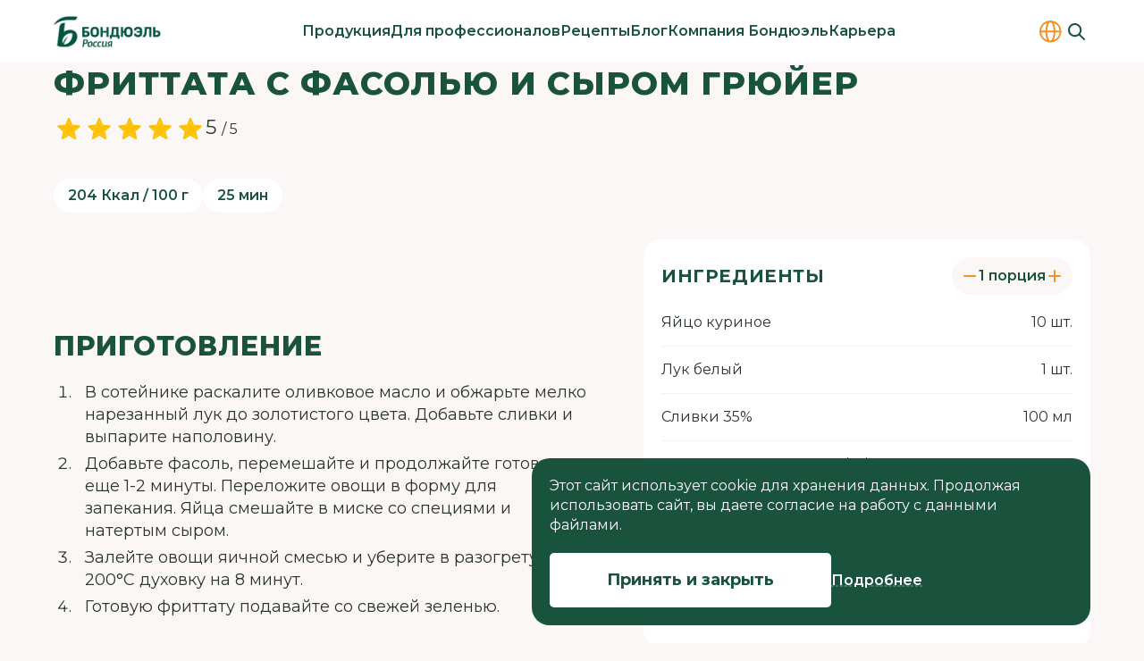

--- FILE ---
content_type: text/html;charset=utf-8
request_url: https://bonduelle.ru/recipes/main-course/frittata-s-fasolyu-i-syrom.html
body_size: 38151
content:
<!DOCTYPE html>
<html  lang="ru" class="no-js" prefix="og:http://ogp.me/ns#">
<head><meta charset="utf-8">
<meta name="viewport" content="width=device-width, initial-scale=1.0, maximum-scale=1.0, user-scalable=no">
<title>Фриттата с фасолью и сыром грюйер</title>
<link rel="preconnect" href="https://fonts.googleapis.com">
<link rel="preconnect" href="https://fonts.gstatic.com">
<script type="text/javascript">
      (function(w,d,s,l,i) {
        w[l]=w[l]||[];
        w[l].push({'gtm.start': new Date().getTime(), event:'gtm.js'});
        var f=d.getElementsByTagName(s)[0], j=d.createElement(s), dl=l!='dataLayer'?'&l='+l:'';
        j.async=true;
        j.src='https://www.googletagmanager.com/gtm.js?id='+i+dl;
        f.parentNode.insertBefore(j,f);
      })(window,document,'script','dataLayer','GTM-TRHZ4H');</script>
<noscript><iframe src="https://www.googletagmanager.com/ns.html?id=GTM-TRHZ4H" height="0" width="0" style="display:none;visibility:hidden"></iframe></noscript>
<script type="text/javascript">
        (function(m,e,t,r,i,k,a){m[i]=m[i]||function(){(m[i].a=m[i].a||[]).push(arguments)};
        m[i].l=1*new Date();
        for (var j = 0; j < document.scripts.length; j++) {if (document.scripts[j].src === r) { return; }}
        k=e.createElement(t),a=e.getElementsByTagName(t)[0],k.async=1,k.src=r,a.parentNode.insertBefore(k,a)})
        (window, document, "script", "https://mc.yandex.ru/metrika/tag.js", "ym");
        ym(93997320, "init", {
            clickmap:true,
            trackLinks:true,
            accurateTrackBounce:true,
            webvisor:true
        });</script>
<noscript><div><img src="https://mc.yandex.ru/watch/93997320" style="position:absolute; left:-9999px;" alt="" /></div></noscript>
<meta property="og:type" content="article">
<meta property="og:url" content="https://bonduelle.ru/recipes/main-course/frittata-s-fasolyu-i-syrom.html">
<meta property="og:site_name" content="Bonduelle">
<meta name="twitter:card" content="summary_large_image">
<meta name="yandex-verification" content="642bc7f668531eca">
<script type="text/javascript" data-hid="48def64">
        document.documentElement.classList.remove('no-js')
      </script>
<link rel="stylesheet" href="https://fonts.googleapis.com/css2?family=Montserrat:wght@400;500;600;700;800&display=swap">
<link rel="apple-touch-icon" sizes="180x180" href="/apple-touch-icon.png">
<link rel="icon" type="image/png" sizes="32x32" href="/favicon-32x32.png">
<link rel="icon" type="image/png" sizes="16x16" href="/favicon-16x16.png">
<link rel="manifest" href="/site.webmanifest">
<link rel="mask-icon" href="/safari-pinned-tab.svg" color="#19533d">
<meta name="msapplication-TileColor" content="#19533d">
<meta name="theme-color" content="#ffffff">
<meta name="description" content="Фриттата с фасолью и сыром грюйер - узнайте способ приготовления, воспользуйтесь расчетом порций и калорийности блюд, получите совет от повара или комментируйте/ делитесь рецептами в соц сетях.">
<meta property="og:title" content="Фриттата с фасолью и сыром грюйер">
<meta property="og:description" content="Фриттата с фасолью и сыром грюйер - узнайте способ приготовления, воспользуйтесь расчетом порций и калорийности блюд, получите совет от повара или комментируйте/ делитесь рецептами в соц сетях.">
<meta property="og:image" content="https://bonduelle.ru/storage/recipes/034d0f1e0e8ca4644eb63d43eb71a0d2.jpeg">
<script type="application/ld+json">{"@context":"https://schema.org/","@type":"Recipe","name":"Фриттата с фасолью и сыром грюйер","image":"https://bonduelle.ru/storage/recipes/034d0f1e0e8ca4644eb63d43eb71a0d2.jpeg","description":"Фриттата с фасолью и сыром грюйер - узнайте способ приготовления, воспользуйтесь расчетом порций и калорийности блюд, получите совет от повара или комментируйте/ делитесь рецептами в соц сетях.","author":{"@type":"Person","name":"Bonduelle"},"datePublished":"2016-06-27","cookTime":"PT25M","totalTime":"PT25M","recipeYield":1,"nutrition":{"@type":"NutritionInformation","calories":"204"},"recipeIngredient":["Яйцо куриное","Лук белый","Сливки 35%","Масло оливковое extra virgin","Сыр грюйер","Соль морская","Перец"],"recipeInstructions":["\u003Col>\u003Cli>В сотейнике раскалите оливковое масло и обжарьте мелко нарезанный лук до золотистого цвета. Добавьте сливки и выпарите наполовину.\u003C/li>\u003Cli>Добавьте фасоль, перемешайте и продолжайте готовить еще 1-2 минуты. Переложите овощи в форму для запекания. Яйца смешайте в миске со специями и натертым сыром.\u003C/li>\u003Cli>Залейте овощи яичной смесью и уберите в разогретую до 200°С духовку на 8 минут.\u003C/li>\u003Cli>Готовую фриттату подавайте со свежей зеленью.\u003C/li>\u003C/ol>"],"aggregateRating":{"@type":"AggregateRating","ratingValue":5,"bestRating":5,"worstRating":0,"ratingCount":1}}</script>
<script type="application/ld+json">{"@context":"https://schema.org/","@type":"BreadcrumbList","itemListElement":[{"@type":"ListItem","position":1,"name":"Главная","item":"https://bonduelle.ru/"},{"@type":"ListItem","position":2,"name":"Рецепты","item":"https://bonduelle.ru/recipes"},{"@type":"ListItem","position":3,"name":"Горячие блюда","item":"https://bonduelle.ru/recipes/main-course"},{"@type":"ListItem","position":4,"name":"Фриттата с фасолью и сыром грюйер"}]}</script>
<script src="https://yastatic.net/es5-shims/0.0.2/es5-shims.min.js"></script>
<script src="https://yastatic.net/share2/share.js" async></script>
<style>:root{--header-h-mobile:45px;--header-h-tablet:60px;--header-h-desktop:70px}</style>
<style>header[data-v-e13cd915]{margin-top:var(--header-h-mobile)}@media (min-width:768px){header[data-v-e13cd915]{margin-top:var(--header-h-tablet)}}@media (min-width:1200px){header[data-v-e13cd915]{margin-top:var(--header-h-desktop)}}.header[data-v-e13cd915]{--tw-bg-opacity:1;background-color:#fff;background-color:rgb(255 255 255/var(--tw-bg-opacity));height:var(--header-h-mobile);left:0;position:absolute;right:0;top:0;z-index:50}@media (min-width:768px){.header[data-v-e13cd915]{height:var(--header-h-tablet)}}@media (min-width:1200px){.header[data-v-e13cd915]{height:var(--header-h-desktop)}}.header .container[data-v-e13cd915]{height:100%}.header-content[data-v-e13cd915]{align-items:center;display:flex;height:100%;justify-content:space-between}@media (max-width:767px){.header__logo[data-v-e13cd915]{opacity:1;order:2;transition-duration:.15s;transition-property:color,background-color,border-color,text-decoration-color,fill,stroke,opacity,box-shadow,transform,filter,-webkit-backdrop-filter;transition-property:color,background-color,border-color,text-decoration-color,fill,stroke,opacity,box-shadow,transform,filter,backdrop-filter;transition-property:color,background-color,border-color,text-decoration-color,fill,stroke,opacity,box-shadow,transform,filter,backdrop-filter,-webkit-backdrop-filter;transition-timing-function:cubic-bezier(.4,0,.2,1);visibility:visible}}.header__icons[data-v-e13cd915]{align-items:center;display:flex;gap:10px}@media (max-width:767px){.header__icons[data-v-e13cd915]{order:1}}@media (min-width:768px) and (max-width:991px){.header__icons[data-v-e13cd915]{margin-left:auto;margin-right:20px}}@media (width < 1300px){.header__icons[data-v-e13cd915]{gap:5px}}.header__icons .countries[data-v-e13cd915],.header__icons .locales[data-v-e13cd915]{opacity:1;transition-duration:.15s;transition-property:color,background-color,border-color,text-decoration-color,fill,stroke,opacity,box-shadow,transform,filter,-webkit-backdrop-filter;transition-property:color,background-color,border-color,text-decoration-color,fill,stroke,opacity,box-shadow,transform,filter,backdrop-filter;transition-property:color,background-color,border-color,text-decoration-color,fill,stroke,opacity,box-shadow,transform,filter,backdrop-filter,-webkit-backdrop-filter;transition-timing-function:cubic-bezier(.4,0,.2,1);visibility:visible}@media (max-width:767px){.header__icons .countries[data-v-e13cd915],.header__icons .locales[data-v-e13cd915]{display:none}}@media (min-width:992px){.header .hamburger[data-v-e13cd915]{display:none}}@media (max-width:767px){.header .hamburger[data-v-e13cd915]{opacity:1;order:3;transition-duration:.15s;transition-property:color,background-color,border-color,text-decoration-color,fill,stroke,opacity,box-shadow,transform,filter,-webkit-backdrop-filter;transition-property:color,background-color,border-color,text-decoration-color,fill,stroke,opacity,box-shadow,transform,filter,backdrop-filter;transition-property:color,background-color,border-color,text-decoration-color,fill,stroke,opacity,box-shadow,transform,filter,backdrop-filter,-webkit-backdrop-filter;transition-timing-function:cubic-bezier(.4,0,.2,1);visibility:visible}}.header-search-opened .countries[data-v-e13cd915],.header-search-opened .locales[data-v-e13cd915],.header-search-opened[data-v-e13cd915] nav{opacity:0;visibility:hidden}.header-search-opened .header-content[data-v-e13cd915]{position:relative}@media (max-width:767px){.header-search-opened .hamburger[data-v-e13cd915],.header-search-opened .header__logo[data-v-e13cd915]{opacity:0;visibility:hidden}}</style>
<style>:root{--logo-w-mobile:82px;--logo-h-mobile:36px;--logo-w-tablet:91px;--logo-h-tablet:40px;--logo-w-desktop:120px;--logo-h-desktop:60px}</style>
<style>.logo[data-v-c819903f]{background-position:50%;background-repeat:no-repeat;background-size:contain;display:block;height:var(--logo-h-mobile);width:var(--logo-w-mobile)}@media (min-width:768px){.logo[data-v-c819903f]{height:var(--logo-h-tablet);width:var(--logo-w-tablet)}}@media (min-width:1200px){.logo[data-v-c819903f]{height:var(--logo-h-desktop);width:var(--logo-w-desktop)}}</style>
<style>.nav[data-v-c7f716e6]{--submenu-max-h:500px;--scroller-py:24px;height:100%;margin-left:auto;margin-right:auto;opacity:1;overflow:hidden;padding-left:clamp(20px,2vw,40px);padding-right:clamp(20px,2vw,40px);transition-duration:.15s;transition-property:color,background-color,border-color,text-decoration-color,fill,stroke,opacity,box-shadow,transform,filter,-webkit-backdrop-filter;transition-property:color,background-color,border-color,text-decoration-color,fill,stroke,opacity,box-shadow,transform,filter,backdrop-filter;transition-property:color,background-color,border-color,text-decoration-color,fill,stroke,opacity,box-shadow,transform,filter,backdrop-filter,-webkit-backdrop-filter;transition-timing-function:cubic-bezier(.4,0,.2,1);visibility:visible}@media (max-width:991px){.nav[data-v-c7f716e6]{display:none}}.nav-list[data-v-c7f716e6]{display:flex;flex-wrap:nowrap;gap:clamp(12px,1.2vw,25px);height:100%;justify-content:center}.nav-list__item[data-v-c7f716e6]{text-align:center}.nav-list__item[data-v-c7f716e6]:hover .submenu{max-height:var(--submenu-max-h);visibility:visible}.nav-list__item .link[data-v-c7f716e6]{align-items:center;display:flex;height:100%}.nav .link[data-v-c7f716e6]{font-size:12px;font-weight:600;letter-spacing:0;line-height:140%}@media (min-width:768px){.nav .link[data-v-c7f716e6]{font-size:14px}}@media (min-width:1200px){.nav .link[data-v-c7f716e6]{font-size:16px}}.nav .link[data-v-c7f716e6]{line-height:20px;text-decoration-line:none;white-space:nowrap}.nav .link.is-active[data-v-c7f716e6]:hover{--tw-text-opacity:1;color:#19533d;color:rgb(25 83 61/var(--tw-text-opacity))}@media (width < 1300px){.nav .link[data-v-c7f716e6]{font-size:14px;letter-spacing:-.04em}}@media (width < 1080px){.nav .link[data-v-c7f716e6]{font-size:13px}}</style>
<style>.submenu[data-v-fdda07e5]{--tw-border-opacity:1;--tw-bg-opacity:1;background-color:#fff;background-color:rgb(255 255 255/var(--tw-bg-opacity));border-color:#f2f2f2;border-top:1px #f2f2f2;border-color:rgb(242 242 242/var(--tw-border-opacity));border-style:solid;height:auto;left:0;max-height:0;overflow:hidden;position:absolute;top:100%;transition-duration:.15s;transition-duration:.25s;transition-property:all;transition-timing-function:cubic-bezier(.4,0,.2,1);visibility:hidden;width:100%;z-index:50}.submenu__scroller[data-v-fdda07e5]{align-items:flex-start;display:flex;max-height:calc(var(--submenu-max-h) - var(--scroller-py)*2);overflow:auto;padding-bottom:var(--scroller-py);padding-top:var(--scroller-py)}.submenu__title[data-v-fdda07e5]{--tw-text-opacity:1;color:#19533d;color:rgb(25 83 61/var(--tw-text-opacity));text-align:left}@media (min-width:992px){.submenu__title[data-v-fdda07e5]{width:150px}}@media (min-width:1200px){.submenu__title[data-v-fdda07e5]{width:190px}}.submenu__nav[data-v-fdda07e5]{padding-left:clamp(20px,4vw,70px);padding-right:clamp(20px,2vw,40px)}.submenu .link[data-v-fdda07e5]{font-size:12px;font-weight:600;letter-spacing:0;line-height:140%}@media (min-width:768px){.submenu .link[data-v-fdda07e5]{font-size:14px}}@media (min-width:1200px){.submenu .link[data-v-fdda07e5]{font-size:16px}}.submenu .link[data-v-fdda07e5]{text-decoration-line:none}.submenu .link--child[data-v-fdda07e5]{font-size:12px;font-weight:400;letter-spacing:0;line-height:140%}@media (min-width:768px){.submenu .link--child[data-v-fdda07e5]{font-size:14px}}@media (min-width:1200px){.submenu .link--child[data-v-fdda07e5]{font-size:16px}}.submenu .link.is-active[data-v-fdda07e5]:hover{--tw-text-opacity:1;color:#19533d;color:rgb(25 83 61/var(--tw-text-opacity))}</style>
<style>.locales[data-v-10f6447e]{display:flex;padding:1px 5px;position:relative;touch-action:none;-webkit-user-select:none;-moz-user-select:none;user-select:none}.locales .link[data-v-10f6447e]{font-size:14px;font-weight:400;letter-spacing:0;line-height:140%}@media (min-width:768px){.locales .link[data-v-10f6447e]{font-size:16px}}@media (min-width:1200px){.locales .link[data-v-10f6447e]{font-size:18px}}.locales .link[data-v-10f6447e]{text-decoration-line:none;text-transform:uppercase}@media (min-width:992px){.locales .link[data-v-10f6447e]{font-size:12px;font-weight:400;letter-spacing:0;line-height:140%}@media (min-width:768px){.locales .link[data-v-10f6447e]{font-size:14px}}@media (min-width:1200px){.locales .link[data-v-10f6447e]{font-size:16px}}}.locales .link[data-v-10f6447e]{font-weight:600}@media (width < 1300px){.locales .link[data-v-10f6447e]{font-size:14px;letter-spacing:-.04em}}@media (width < 1080px){.locales .link[data-v-10f6447e]{font-size:13px}}.locales .locale-variants[data-v-10f6447e]{--tw-bg-opacity:1;background-color:#fff;background-color:rgb(255 255 255/var(--tw-bg-opacity));display:flex;flex-direction:column;left:0;opacity:0;padding:1px 5px;position:absolute;right:0;top:0;transition-duration:.15s;transition-property:color,background-color,border-color,text-decoration-color,fill,stroke,opacity,box-shadow,transform,filter,-webkit-backdrop-filter;transition-property:color,background-color,border-color,text-decoration-color,fill,stroke,opacity,box-shadow,transform,filter,backdrop-filter;transition-property:color,background-color,border-color,text-decoration-color,fill,stroke,opacity,box-shadow,transform,filter,backdrop-filter,-webkit-backdrop-filter;transition-timing-function:cubic-bezier(.4,0,.2,1);visibility:hidden}.locales .locale-variants .locale-active[data-v-10f6447e]{--tw-text-opacity:1;color:#19533d;color:rgb(25 83 61/var(--tw-text-opacity));cursor:default}.locales:hover .locale-variants[data-v-10f6447e]{opacity:1;visibility:visible}</style>
<style>.countries[data-v-09ab75ea]{overflow:visible}.countries[data-v-09ab75ea]:hover svg{--tw-scale-x:1.13;--tw-scale-y:1.13;transform:translate(var(--tw-translate-x),var(--tw-translate-y)) rotate(var(--tw-rotate)) skewX(var(--tw-skew-x)) skewY(var(--tw-skew-y)) scaleX(1.13) scaleY(1.13);transform:translate(var(--tw-translate-x),var(--tw-translate-y)) rotate(var(--tw-rotate)) skewX(var(--tw-skew-x)) skewY(var(--tw-skew-y)) scaleX(var(--tw-scale-x)) scaleY(var(--tw-scale-y))}.countries[data-v-09ab75ea] svg{transition-duration:.15s;transition-property:color,background-color,border-color,text-decoration-color,fill,stroke,opacity,box-shadow,transform,filter,-webkit-backdrop-filter;transition-property:color,background-color,border-color,text-decoration-color,fill,stroke,opacity,box-shadow,transform,filter,backdrop-filter;transition-property:color,background-color,border-color,text-decoration-color,fill,stroke,opacity,box-shadow,transform,filter,backdrop-filter,-webkit-backdrop-filter;transition-timing-function:cubic-bezier(.4,0,.2,1)}</style>
<style>.search .search-icon[data-v-fd78be3a]{--tw-text-opacity:1;color:#19533d;color:rgb(25 83 61/var(--tw-text-opacity));height:30px;width:30px}.search .search-icon[data-v-fd78be3a]:hover svg{--tw-scale-x:1.13;--tw-scale-y:1.13;transform:translate(var(--tw-translate-x),var(--tw-translate-y)) rotate(var(--tw-rotate)) skewX(var(--tw-skew-x)) skewY(var(--tw-skew-y)) scaleX(1.13) scaleY(1.13);transform:translate(var(--tw-translate-x),var(--tw-translate-y)) rotate(var(--tw-rotate)) skewX(var(--tw-skew-x)) skewY(var(--tw-skew-y)) scaleX(var(--tw-scale-x)) scaleY(var(--tw-scale-y))}.search .search-icon[data-v-fd78be3a] svg{transition-duration:.15s;transition-property:color,background-color,border-color,text-decoration-color,fill,stroke,opacity,box-shadow,transform,filter,-webkit-backdrop-filter;transition-property:color,background-color,border-color,text-decoration-color,fill,stroke,opacity,box-shadow,transform,filter,backdrop-filter;transition-property:color,background-color,border-color,text-decoration-color,fill,stroke,opacity,box-shadow,transform,filter,backdrop-filter,-webkit-backdrop-filter;transition-timing-function:cubic-bezier(.4,0,.2,1)}.search[data-v-fd78be3a] .search-group{align-items:center;bottom:0;display:flex;height:0;left:42px;opacity:0;position:absolute;right:0;top:0;transition-duration:.15s;transition-property:color,background-color,border-color,text-decoration-color,fill,stroke,opacity,box-shadow,transform,filter,-webkit-backdrop-filter;transition-property:color,background-color,border-color,text-decoration-color,fill,stroke,opacity,box-shadow,transform,filter,backdrop-filter;transition-property:color,background-color,border-color,text-decoration-color,fill,stroke,opacity,box-shadow,transform,filter,backdrop-filter,-webkit-backdrop-filter;transition-timing-function:cubic-bezier(.4,0,.2,1);visibility:hidden;width:0;z-index:10}@media (min-width:768px){.search[data-v-fd78be3a] .search-group{left:calc(var(--logo-w-tablet) + 70px);right:100px}}@media (min-width:992px){.search[data-v-fd78be3a] .search-group{left:calc(var(--logo-w-desktop) + 70px + 5%);right:50px}}.search[data-v-fd78be3a] .search-group.show{height:auto;opacity:1;visibility:visible;width:auto}</style>
<style>.search-group[data-v-4c27a1cf]{align-items:center;display:flex;position:relative;transition-duration:.15s;transition-property:color,background-color,border-color,text-decoration-color,fill,stroke,opacity,box-shadow,transform,filter,-webkit-backdrop-filter;transition-property:color,background-color,border-color,text-decoration-color,fill,stroke,opacity,box-shadow,transform,filter,backdrop-filter;transition-property:color,background-color,border-color,text-decoration-color,fill,stroke,opacity,box-shadow,transform,filter,backdrop-filter,-webkit-backdrop-filter;transition-timing-function:cubic-bezier(.4,0,.2,1);z-index:10}.search-group__field[data-v-4c27a1cf] input{font-size:12px;font-weight:400;letter-spacing:0;line-height:140%}@media (min-width:768px){.search-group__field[data-v-4c27a1cf] input{font-size:14px}}@media (min-width:1200px){.search-group__field[data-v-4c27a1cf] input{font-size:16px}}.search-group__field[data-v-4c27a1cf] input{--tw-bg-opacity:1;--tw-shadow:0px 4px 10px rgba(0,0,0,.06);--tw-shadow-colored:0px 4px 10px var(--tw-shadow-color);background-color:#fff;background-color:rgb(255 255 255/var(--tw-bg-opacity));border-radius:20px;box-shadow:0 0 #0000,0 0 #0000,0 4px 10px rgba(0,0,0,.06);box-shadow:var(--tw-ring-offset-shadow,0 0 #0000),var(--tw-ring-shadow,0 0 #0000),var(--tw-shadow);height:34px;padding-left:10px;padding-right:10px}@media (min-width:768px){.search-group__field[data-v-4c27a1cf] input{height:40px}}@media (min-width:1200px){.search-group__field[data-v-4c27a1cf] input{height:46px;padding-left:20px;padding-right:20px}}.search-group__field[data-v-4c27a1cf] input:focus,.search-group__field[data-v-4c27a1cf] input:hover{border-color:transparent!important}.search-group .search-btn[data-v-4c27a1cf]{border-radius:20px;height:34px;padding:0;position:absolute;right:1px;width:60px}@media (min-width:768px){.search-group .search-btn[data-v-4c27a1cf]{height:40px;width:70px}}@media (min-width:1200px){.search-group .search-btn[data-v-4c27a1cf]{height:46px;width:80px}}.search-group .search-btn svg[data-v-4c27a1cf]{--tw-text-opacity:1;color:#fff;color:rgb(255 255 255/var(--tw-text-opacity))}.search-group[data-v-4c27a1cf] .input-group{width:100%}</style>
<style>.menu__icons[data-v-7ab54fe8]{align-items:center;display:flex;gap:5px;position:absolute;top:7px}@media (min-width:768px){.menu__icons[data-v-7ab54fe8]{display:none}}</style>
<style>.sidebar[data-v-c3844cbe]{display:flex;inset:0;justify-content:flex-end;position:absolute;top:0;z-index:910}@media (min-width:768px){.sidebar[data-v-c3844cbe]{top:var(--header-h-tablet)}}@media (min-width:1200px){.sidebar[data-v-c3844cbe]{top:var(--header-h-desktop)}}.sidebar.is-fixed[data-v-c3844cbe]{position:fixed}.sidebar-group[data-v-c3844cbe]{--tw-bg-opacity:1;background-color:#fff;background-color:rgb(255 255 255/var(--tw-bg-opacity));height:-moz-fit-content;height:fit-content;overflow:auto;padding:18px 25px 23px;position:relative;width:100%;z-index:912}@media (min-width:768px){.sidebar-group[data-v-c3844cbe]{max-width:397px;padding-bottom:30px;padding-top:30px}}@media (max-width:767px){.sidebar-group[data-v-c3844cbe]{height:100vh;padding-top:62px}}@supports (height:100dvh){@media (max-width:767px){.sidebar-group[data-v-c3844cbe]{height:100dvh}}}.sidebar-group__btn-exit[data-v-c3844cbe]{--tw-text-opacity:1;color:#19533d;color:rgb(25 83 61/var(--tw-text-opacity));position:absolute;right:15px;top:7px;transition-duration:.15s;transition-property:color,background-color,border-color,text-decoration-color,fill,stroke,opacity,box-shadow,transform,filter,-webkit-backdrop-filter;transition-property:color,background-color,border-color,text-decoration-color,fill,stroke,opacity,box-shadow,transform,filter,backdrop-filter;transition-property:color,background-color,border-color,text-decoration-color,fill,stroke,opacity,box-shadow,transform,filter,backdrop-filter,-webkit-backdrop-filter;transition-timing-function:cubic-bezier(.4,0,.2,1)}.sidebar-group__btn-exit[data-v-c3844cbe]:hover{--tw-scale-x:1.13;--tw-scale-y:1.13;transform:translate(var(--tw-translate-x),var(--tw-translate-y)) rotate(var(--tw-rotate)) skewX(var(--tw-skew-x)) skewY(var(--tw-skew-y)) scaleX(1.13) scaleY(1.13);transform:translate(var(--tw-translate-x),var(--tw-translate-y)) rotate(var(--tw-rotate)) skewX(var(--tw-skew-x)) skewY(var(--tw-skew-y)) scaleX(var(--tw-scale-x)) scaleY(var(--tw-scale-y))}@media (min-width:768px){.sidebar-group__btn-exit[data-v-c3844cbe]{right:25px;top:28px}}.sidebar-overflow[data-v-c3844cbe]{left:0;position:fixed;top:45px;transition-duration:.15s;transition-property:color,background-color,border-color,text-decoration-color,fill,stroke,opacity,box-shadow,transform,filter,-webkit-backdrop-filter;transition-property:color,background-color,border-color,text-decoration-color,fill,stroke,opacity,box-shadow,transform,filter,backdrop-filter;transition-property:color,background-color,border-color,text-decoration-color,fill,stroke,opacity,box-shadow,transform,filter,backdrop-filter,-webkit-backdrop-filter;transition-timing-function:cubic-bezier(.4,0,.2,1);width:100vw;z-index:911}@media (min-width:768px){.sidebar-overflow[data-v-c3844cbe]{bottom:0;top:0}}</style>
<style>.link-main[data-v-1f6403eb]{font-size:16px;font-weight:700;letter-spacing:.02em;line-height:130%}@media (min-width:768px){.link-main[data-v-1f6403eb]{font-size:20px}}@media (min-width:1200px){.link-main[data-v-1f6403eb]{font-size:24px;font-weight:800;letter-spacing:.03em}}.link-main[data-v-1f6403eb]{text-decoration-line:none;text-transform:uppercase}.link-main__child[data-v-1f6403eb]{font-size:14px;font-weight:400;letter-spacing:0;line-height:140%}@media (min-width:768px){.link-main__child[data-v-1f6403eb]{font-size:16px}}@media (min-width:1200px){.link-main__child[data-v-1f6403eb]{font-size:18px}}.link-main__child[data-v-1f6403eb]{display:block;margin-top:8px;text-decoration-line:none;width:-moz-fit-content;width:fit-content}.link-main__child--grandson[data-v-1f6403eb]{margin-top:5px}</style>
<style>.sidebar__title[data-v-4d98f4ed]{font-size:16px;font-weight:700;letter-spacing:.02em;line-height:130%}@media (min-width:768px){.sidebar__title[data-v-4d98f4ed]{font-size:20px}}@media (min-width:1200px){.sidebar__title[data-v-4d98f4ed]{font-size:24px;font-weight:800;letter-spacing:.03em}}.sidebar__title[data-v-4d98f4ed]{--tw-text-opacity:1;color:#19533d;color:rgb(25 83 61/var(--tw-text-opacity));text-transform:uppercase}@media (min-width:1200px){.sidebar__title[data-v-4d98f4ed]{font-size:14px;font-weight:700;letter-spacing:.02em;line-height:130%;text-transform:uppercase}@media (min-width:1200px){.sidebar__title[data-v-4d98f4ed]{font-size:20px;letter-spacing:.03em}}}.sidebar__subtitle[data-v-4d98f4ed]{font-size:12px;font-weight:400;letter-spacing:0;line-height:140%}@media (min-width:768px){.sidebar__subtitle[data-v-4d98f4ed]{font-size:14px}}@media (min-width:1200px){.sidebar__subtitle[data-v-4d98f4ed]{font-size:16px}}.sidebar__subtitle[data-v-4d98f4ed]{--tw-border-opacity:1;border-bottom:1px;border-color:#f39325;border-color:rgb(243 147 37/var(--tw-border-opacity));border-style:solid;margin-top:10px;padding-bottom:10px}@media (min-width:1200px){.sidebar__subtitle[data-v-4d98f4ed]{padding-bottom:20px}}.sidebar__btn-arrow[data-v-4d98f4ed]{position:absolute;top:7px}@media (min-width:768px){.sidebar__btn-arrow[data-v-4d98f4ed]{display:none}}@media (max-width:767px){.sidebar__btn-arrow[data-v-4d98f4ed]{display:block}}.sidebar .countries[data-v-4d98f4ed]{-moz-column-gap:60px;column-gap:60px;display:flex;flex-direction:column;margin-top:21px;row-gap:11px}@media (min-width:768px) and (max-width:991px){.sidebar .countries[data-v-4d98f4ed]{margin-top:16px}}.sidebar .countries .country[data-v-4d98f4ed]{font-size:14px;font-weight:400;letter-spacing:0;line-height:140%}@media (min-width:768px){.sidebar .countries .country[data-v-4d98f4ed]{font-size:16px}}@media (min-width:1200px){.sidebar .countries .country[data-v-4d98f4ed]{font-size:18px}}.sidebar .countries .country[data-v-4d98f4ed]{display:flex;justify-content:space-between}@media (min-width:1200px){.sidebar .countries .country[data-v-4d98f4ed]{font-size:12px;font-weight:400;letter-spacing:0;line-height:140%}@media (min-width:768px){.sidebar .countries .country[data-v-4d98f4ed]{font-size:14px}}@media (min-width:1200px){.sidebar .countries .country[data-v-4d98f4ed]{font-size:16px}}}.sidebar .countries .country[data-v-4d98f4ed]:hover{--tw-text-opacity:1;color:#f39325;color:rgb(243 147 37/var(--tw-text-opacity))}.sidebar .countries .country:hover .link[data-v-4d98f4ed]{text-decoration-color:#f39325}@media (min-width:768px){.sidebar[data-v-4d98f4ed]  .menu-group{max-width:343px;padding:32px 25px}}@media (min-width:1200px){.sidebar[data-v-4d98f4ed]  .menu-group{min-width:413px;padding:32px 60px 40px}}</style>
<style>.banner[data-v-84c2e760]{--gradient:linear-gradient(180deg,transparent,rgba(0,0,0,.4)),linear-gradient(0deg,rgba(0,0,0,.2),rgba(0,0,0,.2));align-items:center;background-position:50%;background-size:cover;display:flex;height:197px;justify-content:center;padding:30px;text-align:center}@media (min-width:768px){.banner[data-v-84c2e760]{height:220px}}@media (min-width:1440px){.banner[data-v-84c2e760]{height:300px}}.banner[data-v-84c2e760]{background-image:var(--gradient),var(--image)}.banner .link[data-v-84c2e760]{font-size:20px;font-weight:700;letter-spacing:.02em;line-height:130%}@media (min-width:768px){.banner .link[data-v-84c2e760]{font-size:22px}}@media (min-width:1200px){.banner .link[data-v-84c2e760]{font-size:30px;font-weight:800;letter-spacing:.03em}}.banner .link[data-v-84c2e760]{display:inline;text-transform:uppercase}.banner .link[data-v-84c2e760] .link-arrow-icon{top:-1.5px}@media (min-width:768px){.banner .link[data-v-84c2e760] .link-arrow-icon{top:-2.5px}}@media (min-width:1200px){.banner .link[data-v-84c2e760] .link-arrow-icon{top:-3px}}</style>
<style>.banner-list[data-v-c401cf62]{display:grid;margin-top:20px}@media (min-width:768px){.banner-list[data-v-c401cf62]{grid-template-columns:repeat(3,minmax(0,1fr));margin-top:30px}}@media (min-width:1200px){.banner-list[data-v-c401cf62]{margin-top:40px}}</style>
<style>.footer[data-v-5f8a706c]{--tw-bg-opacity:1;background-color:#19533d;background-color:rgb(25 83 61/var(--tw-bg-opacity));padding-bottom:40px;padding-top:40px}@media (min-width:768px){.footer[data-v-5f8a706c]{padding-bottom:20px;padding-top:60px}}@media (min-width:1200px){.footer[data-v-5f8a706c]{padding-bottom:35px;padding-top:80px}}.footer .container--top[data-v-5f8a706c]{-moz-column-gap:96px;column-gap:96px;display:grid}@media (min-width:768px){.footer .container--top[data-v-5f8a706c]{-moz-column-gap:36px;column-gap:36px;grid-template-columns:200px auto 235px}@media (min-width:768px){.footer .container--top[data-v-5f8a706c] :nth-child(2){justify-self:end}}}@media (min-width:992px){.footer .container--top[data-v-5f8a706c]{-moz-column-gap:96px;column-gap:96px;grid-template-columns:minmax(100px,360px) auto 280px}}@media (max-width:767px){.footer .container--top[data-v-5f8a706c]{display:flex;flex-direction:column;gap:30px}}</style>
<style>.footer__logo[data-v-2930f854]{background-position:50%;background-repeat:no-repeat;background-size:contain;display:block;height:62px;width:109px}@media (min-width:768px){.footer__logo[data-v-2930f854]{height:63px;width:110px}}@media (min-width:1200px){.footer__logo[data-v-2930f854]{height:86px;width:150px}}.footer__slogan[data-v-2930f854]{font-size:12px;font-weight:400;letter-spacing:0;line-height:140%}@media (min-width:768px){.footer__slogan[data-v-2930f854]{font-size:14px}}@media (min-width:1200px){.footer__slogan[data-v-2930f854]{font-size:16px}}.footer__slogan[data-v-2930f854]{--tw-text-opacity:1;color:#fff;color:rgb(255 255 255/var(--tw-text-opacity));margin-top:20px}@media (min-width:768px){.footer__slogan[data-v-2930f854]{margin-top:30px}}@media (min-width:1200px){.footer__slogan[data-v-2930f854]{margin-top:56px}}@media (max-width:767px){.footer__slogan[data-v-2930f854]{max-width:290px}}</style>
<style>.footer-navs[data-v-de6fd118]{display:flex;flex-direction:column;gap:12px}@media (min-width:1200px){.footer-navs[data-v-de6fd118]{gap:15px}}.footer-navs .footer-nav[data-v-de6fd118]{display:flex}.footer-navs .footer-nav .link[data-v-de6fd118]{font-size:12px;font-weight:700;letter-spacing:0;line-height:140%}@media (min-width:768px){.footer-navs .footer-nav .link[data-v-de6fd118]{font-size:14px}}@media (min-width:1200px){.footer-navs .footer-nav .link[data-v-de6fd118]{font-size:16px}}</style>
<style>.footer__socials[data-v-4552c82e]{align-items:center;display:flex;flex-wrap:wrap;gap:4px;margin-bottom:30px}@media (min-width:1200px){.footer__socials[data-v-4552c82e]{margin-bottom:40px}}.footer__socials .link[data-v-4552c82e]{--tw-text-opacity:1;border-color:hsla(0,0%,100%,.3);border-radius:9999px;border-width:1px;color:#fff;color:rgb(255 255 255/var(--tw-text-opacity));overflow:hidden}.footer__socials .link[data-v-4552c82e]:hover{--tw-scale-x:1.05;--tw-scale-y:1.05;transform:translate(var(--tw-translate-x),var(--tw-translate-y)) rotate(var(--tw-rotate)) skewX(var(--tw-skew-x)) skewY(var(--tw-skew-y)) scaleX(1.05) scaleY(1.05);transform:translate(var(--tw-translate-x),var(--tw-translate-y)) rotate(var(--tw-rotate)) skewX(var(--tw-skew-x)) skewY(var(--tw-skew-y)) scaleX(var(--tw-scale-x)) scaleY(var(--tw-scale-y))}.footer__socials .link svg[data-v-4552c82e]{transition-duration:.15s;transition-property:color,background-color,border-color,text-decoration-color,fill,stroke,opacity,box-shadow,transform,filter,-webkit-backdrop-filter;transition-property:color,background-color,border-color,text-decoration-color,fill,stroke,opacity,box-shadow,transform,filter,backdrop-filter;transition-property:color,background-color,border-color,text-decoration-color,fill,stroke,opacity,box-shadow,transform,filter,backdrop-filter,-webkit-backdrop-filter;transition-timing-function:cubic-bezier(.4,0,.2,1)}.footer__socials .link svg[data-v-4552c82e] path{fill:#fff;transition-duration:.15s;transition-property:color,background-color,border-color,text-decoration-color,fill,stroke,opacity,box-shadow,transform,filter,-webkit-backdrop-filter;transition-property:color,background-color,border-color,text-decoration-color,fill,stroke,opacity,box-shadow,transform,filter,backdrop-filter;transition-property:color,background-color,border-color,text-decoration-color,fill,stroke,opacity,box-shadow,transform,filter,backdrop-filter,-webkit-backdrop-filter;transition-timing-function:cubic-bezier(.4,0,.2,1)}.footer__legals[data-v-4552c82e]{font-size:12px;font-weight:400;letter-spacing:0;line-height:120%}@media (min-width:768px){.footer__legals[data-v-4552c82e]{font-size:12px}}@media (min-width:1200px){.footer__legals[data-v-4552c82e]{font-size:14px}}.footer__legals[data-v-4552c82e]{--tw-text-opacity:1;color:#fff;color:rgb(255 255 255/var(--tw-text-opacity));display:flex;flex-direction:column;gap:10px}@media (min-width:768px){.footer__legals[data-v-4552c82e]{gap:7px}}.footer__legals .locales[data-v-4552c82e],.footer__legals .locales .locale[data-v-4552c82e]{display:flex;gap:4px;text-transform:uppercase}.footer__legals .locales .locale[data-v-4552c82e]:not(:last-child):after{--tw-content:"/";content:"/";content:var(--tw-content);display:block}.footer__legals .locales .locale-active[data-v-4552c82e]{color:hsla(0,0%,100%,.3);cursor:default;text-decoration-line:none}</style>
<style>.footer__bottom[data-v-937ba860]{border-top-color:hsla(0,0%,100%,.3);border-top-width:1px;display:flex;justify-content:space-between;margin-top:30px;padding-top:30px}@media (min-width:768px){.footer__bottom[data-v-937ba860]{margin-top:80px;padding-top:16px}}@media (min-width:1200px){.footer__bottom[data-v-937ba860]{margin-top:44px;padding-top:20px}}@media (max-width:767px){.footer__bottom[data-v-937ba860]{flex-direction:column;gap:30px}}.footer__bottom .caption[data-v-937ba860]{font-size:12px;font-weight:400;letter-spacing:0;line-height:120%}@media (min-width:768px){.footer__bottom .caption[data-v-937ba860]{font-size:12px}}@media (min-width:1200px){.footer__bottom .caption[data-v-937ba860]{font-size:14px}}.footer__bottom .caption[data-v-937ba860]{--tw-text-opacity:1;color:#fff;color:rgb(255 255 255/var(--tw-text-opacity));display:block}</style>
<style>.cookies[data-v-c21116c0]{--tw-bg-opacity:1;--tw-text-opacity:1;background-color:#19533d;background-color:rgb(25 83 61/var(--tw-bg-opacity));border-radius:20px;bottom:40px;color:#fff;color:rgb(255 255 255/var(--tw-text-opacity));left:var(--container-padding);overflow:hidden;padding:20px;position:fixed;width:calc(100% - var(--container-padding)*2);z-index:10}@media (min-width:576px){.cookies[data-v-c21116c0]{left:var(--container-padding-sm);width:calc(100% - var(--container-padding-sm)*2)}}@media (min-width:768px){.cookies[data-v-c21116c0]{bottom:20px;left:var(--container-padding-md);width:calc(100% - var(--container-padding-md)*2)}}@media (min-width:992px){.cookies[data-v-c21116c0]{left:auto;max-width:625px;right:var(--container-padding-lg)}}@media (min-width:1200px){.cookies[data-v-c21116c0]{right:var(--container-padding-xl)}}@media (min-width:1440px){.cookies[data-v-c21116c0]{bottom:20px;right:60px}}.cookies__text[data-v-c21116c0]{margin-bottom:20px;max-height:153px;overflow:auto}@media (min-width:768px){.cookies__text[data-v-c21116c0]{max-height:111px}}@media (min-width:992px){.cookies__text[data-v-c21116c0]{margin-bottom:20px}}.cookies__text[data-v-c21116c0]::-webkit-scrollbar{width:5px}.cookies__text[data-v-c21116c0]::-webkit-scrollbar-track{--tw-bg-opacity:1;background-color:#245c47;background-color:rgb(36 92 71/var(--tw-bg-opacity));border-radius:80px}.cookies__text[data-v-c21116c0]::-webkit-scrollbar-thumb{--tw-bg-opacity:1;background-color:#307c5f;background-color:rgb(48 124 95/var(--tw-bg-opacity));border-radius:80px}.cookies__text[data-v-c21116c0] p{font-size:12px;font-weight:400;letter-spacing:0;line-height:140%}@media (min-width:768px){.cookies__text[data-v-c21116c0] p{font-size:14px}}@media (min-width:1200px){.cookies__text[data-v-c21116c0] p{font-size:16px}}.cookies__text[data-v-c21116c0] p{padding-right:5px}.cookies__text[data-v-c21116c0] p:first-child{margin-top:0}@media (min-width:768px){.cookies__text[data-v-c21116c0] p{padding-right:15px}}@media (min-width:992px){.cookies__text[data-v-c21116c0] p{padding-right:20px}}.cookies__footer[data-v-c21116c0]{align-items:center;display:flex;gap:24px;margin-left:auto;margin-right:auto}@media (min-width:768px){.cookies__footer[data-v-c21116c0]{margin-left:0;margin-right:auto}}.cookies__footer-link[data-v-c21116c0]{font-size:12px;font-weight:600;letter-spacing:0;line-height:140%}@media (min-width:768px){.cookies__footer-link[data-v-c21116c0]{font-size:14px}}@media (min-width:1200px){.cookies__footer-link[data-v-c21116c0]{font-size:16px}}.cookies__footer-link[data-v-c21116c0]{text-decoration-style:dashed;-webkit-user-select:none;-moz-user-select:none;user-select:none}</style>
<style>/*! tailwindcss v3.3.5 | MIT License | https://tailwindcss.com*/*,:after,:before{border:0 solid;box-sizing:border-box}:after,:before{--tw-content:""}html{-webkit-text-size-adjust:100%;font-feature-settings:normal;font-family:ui-sans-serif,system-ui,-apple-system,BlinkMacSystemFont,Segoe UI,Roboto,Helvetica Neue,Arial,Noto Sans,sans-serif,Apple Color Emoji,Segoe UI Emoji,Segoe UI Symbol,Noto Color Emoji;font-variation-settings:normal;line-height:1.5;-moz-tab-size:4;-o-tab-size:4;tab-size:4}body{line-height:inherit;margin:0}hr{border-top-width:1px;color:inherit;height:0}abbr:where([title]){-webkit-text-decoration:underline dotted;text-decoration:underline dotted}h1,h2,h3,h4,h5,h6{font-size:inherit;font-weight:inherit}a{color:inherit;text-decoration:inherit}b,strong{font-weight:bolder}code,kbd,pre,samp{font-family:ui-monospace,SFMono-Regular,Menlo,Monaco,Consolas,Liberation Mono,Courier New,monospace;font-size:1em}small{font-size:80%}sub,sup{font-size:75%;line-height:0;position:relative;vertical-align:baseline}sub{bottom:-.25em}sup{top:-.5em}table{border-collapse:collapse;border-color:inherit;text-indent:0}button,input,optgroup,select,textarea{font-feature-settings:inherit;color:inherit;font-family:inherit;font-size:100%;font-variation-settings:inherit;font-weight:inherit;line-height:inherit;margin:0;padding:0}button,select{text-transform:none}[type=button],[type=reset],[type=submit],button{-webkit-appearance:button;background-color:transparent;background-image:none}:-moz-focusring{outline:auto}:-moz-ui-invalid{box-shadow:none}progress{vertical-align:baseline}::-webkit-inner-spin-button,::-webkit-outer-spin-button{height:auto}[type=search]{-webkit-appearance:textfield;outline-offset:-2px}::-webkit-search-decoration{-webkit-appearance:none}::-webkit-file-upload-button{-webkit-appearance:button;font:inherit}summary{display:list-item}blockquote,dd,dl,figure,h1,h2,h3,h4,h5,h6,hr,p,pre{margin:0}fieldset{margin:0}fieldset,legend{padding:0}menu,ol,ul{list-style:none;margin:0;padding:0}dialog{padding:0}textarea{resize:vertical}input::-moz-placeholder,textarea::-moz-placeholder{color:#9ca3af;opacity:1}input::placeholder,textarea::placeholder{color:#9ca3af;opacity:1}[role=button],button{cursor:pointer}:disabled{cursor:default}audio,canvas,embed,iframe,img,object,svg,video{display:block;vertical-align:middle}img,video{height:auto;max-width:100%}[hidden]{display:none}[multiple],[type=date],[type=datetime-local],[type=email],[type=month],[type=number],[type=password],[type=search],[type=tel],[type=text],[type=time],[type=url],[type=week],input:where(:not([type])),select,textarea{--tw-shadow:0 0 #0000;-webkit-appearance:none;-moz-appearance:none;appearance:none;background-color:#fff;border-color:#6b7280;border-radius:0;border-width:1px;font-size:1rem;line-height:1.5rem;padding:.5rem .75rem}[multiple]:focus,[type=date]:focus,[type=datetime-local]:focus,[type=email]:focus,[type=month]:focus,[type=number]:focus,[type=password]:focus,[type=search]:focus,[type=tel]:focus,[type=text]:focus,[type=time]:focus,[type=url]:focus,[type=week]:focus,input:where(:not([type])):focus,select:focus,textarea:focus{--tw-ring-inset:var(--tw-empty,/*!*/ /*!*/);--tw-ring-offset-width:0px;--tw-ring-offset-color:#fff;--tw-ring-color:#2563eb;--tw-ring-offset-shadow:var(--tw-ring-inset) 0 0 0 var(--tw-ring-offset-width) var(--tw-ring-offset-color);--tw-ring-shadow:var(--tw-ring-inset) 0 0 0 calc(1px + var(--tw-ring-offset-width)) var(--tw-ring-color);border-color:#2563eb;box-shadow:/*!*/ /*!*/ 0 0 0 0 #fff,/*!*/ /*!*/ 0 0 0 1px #2563eb,var(--tw-shadow);box-shadow:var(--tw-ring-offset-shadow),var(--tw-ring-shadow),var(--tw-shadow);outline:2px solid transparent;outline-offset:2px}input::-moz-placeholder,textarea::-moz-placeholder{color:#6b7280;opacity:1}input::placeholder,textarea::placeholder{color:#6b7280;opacity:1}::-webkit-datetime-edit-fields-wrapper{padding:0}::-webkit-date-and-time-value{min-height:1.5em;text-align:inherit}::-webkit-datetime-edit{display:inline-flex}::-webkit-datetime-edit,::-webkit-datetime-edit-day-field,::-webkit-datetime-edit-hour-field,::-webkit-datetime-edit-meridiem-field,::-webkit-datetime-edit-millisecond-field,::-webkit-datetime-edit-minute-field,::-webkit-datetime-edit-month-field,::-webkit-datetime-edit-second-field,::-webkit-datetime-edit-year-field{padding-bottom:0;padding-top:0}select{background-image:url("data:image/svg+xml;charset=utf-8,%3Csvg xmlns='http://www.w3.org/2000/svg' fill='none' viewBox='0 0 20 20'%3E%3Cpath stroke='%236b7280' stroke-linecap='round' stroke-linejoin='round' stroke-width='1.5' d='m6 8 4 4 4-4'/%3E%3C/svg%3E");background-position:right .5rem center;background-repeat:no-repeat;background-size:1.5em 1.5em;padding-right:2.5rem;-webkit-print-color-adjust:exact;print-color-adjust:exact}[multiple],[size]:where(select:not([size="1"])){background-image:none;background-position:0 0;background-repeat:unset;background-size:initial;padding-right:.75rem;-webkit-print-color-adjust:unset;print-color-adjust:unset}[type=checkbox],[type=radio]{--tw-shadow:0 0 #0000;-webkit-appearance:none;-moz-appearance:none;appearance:none;background-color:#fff;background-origin:border-box;border-color:#6b7280;border-width:1px;color:#2563eb;display:inline-block;flex-shrink:0;height:1rem;padding:0;-webkit-print-color-adjust:exact;print-color-adjust:exact;-webkit-user-select:none;-moz-user-select:none;user-select:none;vertical-align:middle;width:1rem}[type=checkbox]{border-radius:0}[type=radio]{border-radius:100%}[type=checkbox]:focus,[type=radio]:focus{--tw-ring-inset:var(--tw-empty,/*!*/ /*!*/);--tw-ring-offset-width:2px;--tw-ring-offset-color:#fff;--tw-ring-color:#2563eb;--tw-ring-offset-shadow:var(--tw-ring-inset) 0 0 0 var(--tw-ring-offset-width) var(--tw-ring-offset-color);--tw-ring-shadow:var(--tw-ring-inset) 0 0 0 calc(2px + var(--tw-ring-offset-width)) var(--tw-ring-color);box-shadow:/*!*/ /*!*/ 0 0 0 2px #fff,/*!*/ /*!*/ 0 0 0 4px #2563eb,var(--tw-shadow);box-shadow:var(--tw-ring-offset-shadow),var(--tw-ring-shadow),var(--tw-shadow);outline:2px solid transparent;outline-offset:2px}[type=checkbox]:checked,[type=radio]:checked{background-color:currentColor;background-position:50%;background-repeat:no-repeat;background-size:100% 100%;border-color:transparent}[type=checkbox]:checked{background-image:url("data:image/svg+xml;charset=utf-8,%3Csvg xmlns='http://www.w3.org/2000/svg' fill='%23fff' viewBox='0 0 16 16'%3E%3Cpath d='M12.207 4.793a1 1 0 0 1 0 1.414l-5 5a1 1 0 0 1-1.414 0l-2-2a1 1 0 0 1 1.414-1.414L6.5 9.086l4.293-4.293a1 1 0 0 1 1.414 0z'/%3E%3C/svg%3E")}@media (forced-colors:active) {[type=checkbox]:checked{-webkit-appearance:auto;-moz-appearance:auto;appearance:auto}}[type=radio]:checked{background-image:url("data:image/svg+xml;charset=utf-8,%3Csvg xmlns='http://www.w3.org/2000/svg' fill='%23fff' viewBox='0 0 16 16'%3E%3Ccircle cx='8' cy='8' r='3'/%3E%3C/svg%3E")}@media (forced-colors:active) {[type=radio]:checked{-webkit-appearance:auto;-moz-appearance:auto;appearance:auto}}[type=checkbox]:checked:focus,[type=checkbox]:checked:hover,[type=radio]:checked:focus,[type=radio]:checked:hover{background-color:currentColor;border-color:transparent}[type=checkbox]:indeterminate{background-color:currentColor;background-image:url("data:image/svg+xml;charset=utf-8,%3Csvg xmlns='http://www.w3.org/2000/svg' fill='none' viewBox='0 0 16 16'%3E%3Cpath stroke='%23fff' stroke-linecap='round' stroke-linejoin='round' stroke-width='2' d='M4 8h8'/%3E%3C/svg%3E");background-position:50%;background-repeat:no-repeat;background-size:100% 100%;border-color:transparent}@media (forced-colors:active) {[type=checkbox]:indeterminate{-webkit-appearance:auto;-moz-appearance:auto;appearance:auto}}[type=checkbox]:indeterminate:focus,[type=checkbox]:indeterminate:hover{background-color:currentColor;border-color:transparent}[type=file]{background:unset;border-color:inherit;border-radius:0;border-width:0;font-size:unset;line-height:inherit;padding:0}[type=file]:focus{outline:1px solid ButtonText;outline:1px auto -webkit-focus-ring-color}*,:after,:before{--tw-border-spacing-x:0;--tw-border-spacing-y:0;--tw-translate-x:0;--tw-translate-y:0;--tw-rotate:0;--tw-skew-x:0;--tw-skew-y:0;--tw-scale-x:1;--tw-scale-y:1;--tw-pan-x: ;--tw-pan-y: ;--tw-pinch-zoom: ;--tw-scroll-snap-strictness:proximity;--tw-gradient-from-position: ;--tw-gradient-via-position: ;--tw-gradient-to-position: ;--tw-ordinal: ;--tw-slashed-zero: ;--tw-numeric-figure: ;--tw-numeric-spacing: ;--tw-numeric-fraction: ;--tw-ring-inset: ;--tw-ring-offset-width:0px;--tw-ring-offset-color:#fff;--tw-ring-color:rgba(59,130,246,.5);--tw-ring-offset-shadow:0 0 #0000;--tw-ring-shadow:0 0 #0000;--tw-shadow:0 0 #0000;--tw-shadow-colored:0 0 #0000;--tw-blur: ;--tw-brightness: ;--tw-contrast: ;--tw-grayscale: ;--tw-hue-rotate: ;--tw-invert: ;--tw-saturate: ;--tw-sepia: ;--tw-drop-shadow: ;--tw-backdrop-blur: ;--tw-backdrop-brightness: ;--tw-backdrop-contrast: ;--tw-backdrop-grayscale: ;--tw-backdrop-hue-rotate: ;--tw-backdrop-invert: ;--tw-backdrop-opacity: ;--tw-backdrop-saturate: ;--tw-backdrop-sepia: }::backdrop{--tw-border-spacing-x:0;--tw-border-spacing-y:0;--tw-translate-x:0;--tw-translate-y:0;--tw-rotate:0;--tw-skew-x:0;--tw-skew-y:0;--tw-scale-x:1;--tw-scale-y:1;--tw-pan-x: ;--tw-pan-y: ;--tw-pinch-zoom: ;--tw-scroll-snap-strictness:proximity;--tw-gradient-from-position: ;--tw-gradient-via-position: ;--tw-gradient-to-position: ;--tw-ordinal: ;--tw-slashed-zero: ;--tw-numeric-figure: ;--tw-numeric-spacing: ;--tw-numeric-fraction: ;--tw-ring-inset: ;--tw-ring-offset-width:0px;--tw-ring-offset-color:#fff;--tw-ring-color:rgba(59,130,246,.5);--tw-ring-offset-shadow:0 0 #0000;--tw-ring-shadow:0 0 #0000;--tw-shadow:0 0 #0000;--tw-shadow-colored:0 0 #0000;--tw-blur: ;--tw-brightness: ;--tw-contrast: ;--tw-grayscale: ;--tw-hue-rotate: ;--tw-invert: ;--tw-saturate: ;--tw-sepia: ;--tw-drop-shadow: ;--tw-backdrop-blur: ;--tw-backdrop-brightness: ;--tw-backdrop-contrast: ;--tw-backdrop-grayscale: ;--tw-backdrop-hue-rotate: ;--tw-backdrop-invert: ;--tw-backdrop-opacity: ;--tw-backdrop-saturate: ;--tw-backdrop-sepia: }.container{margin-left:auto;margin-right:auto;padding-left:15px;padding-right:15px;width:100%}@media (min-width:576px){.container{max-width:576px;padding-left:15px;padding-right:15px}}@media (min-width:768px){.container{max-width:768px;padding-left:25px;padding-right:25px}}@media (min-width:992px){.container{max-width:992px;padding-left:40px;padding-right:40px}}@media (min-width:1200px){.container{max-width:1200px;padding-left:60px;padding-right:60px}}@media (min-width:1440px){.container{max-width:1440px;padding-left:60px;padding-right:60px}}.ttl{font-size:28px;font-weight:700;letter-spacing:.02em;line-height:130%;text-transform:uppercase}@media (min-width:768px){.ttl{font-size:40px;font-weight:700;letter-spacing:.02em}}@media (min-width:1200px){.ttl{font-size:48px;font-weight:800;letter-spacing:.03em}}.t-h1{font-size:22px;font-weight:700;letter-spacing:.02em;line-height:130%;text-transform:uppercase}@media (min-width:768px){.t-h1{font-size:28px}}@media (min-width:1200px){.t-h1{font-size:36px;font-weight:800;letter-spacing:.03em}}.t-h2{font-size:20px;font-weight:700;letter-spacing:.02em;line-height:130%;text-transform:uppercase}@media (min-width:768px){.t-h2{font-size:22px}}@media (min-width:1200px){.t-h2{font-size:30px;font-weight:800;letter-spacing:.03em}}.t-h3{font-size:16px;font-weight:700;letter-spacing:.02em;line-height:130%;text-transform:uppercase}@media (min-width:768px){.t-h3{font-size:20px}}@media (min-width:1200px){.t-h3{font-size:24px;font-weight:800;letter-spacing:.03em}}.t-h4{font-size:14px;font-weight:700;letter-spacing:.02em;line-height:130%;text-transform:uppercase}@media (min-width:1200px){.t-h4{font-size:20px;letter-spacing:.03em}}.t-p1-bold{font-size:20px;font-weight:700;letter-spacing:0;line-height:140%}@media (min-width:768px){.t-p1-bold{font-size:26px}}@media (min-width:1200px){.t-p1-bold{font-size:24px;font-weight:700}}.t-p2{font-size:16px;font-weight:400;letter-spacing:0;line-height:140%}@media (min-width:768px){.t-p2{font-size:20px}}@media (min-width:1200px){.t-p2{font-size:22px}}.t-p2-bold{font-size:16px;font-weight:700;letter-spacing:0;line-height:140%}@media (min-width:768px){.t-p2-bold{font-size:20px}}@media (min-width:1200px){.t-p2-bold{font-size:22px}}.t-p3{font-size:14px;font-weight:400;letter-spacing:0;line-height:140%}@media (min-width:768px){.t-p3{font-size:16px}}@media (min-width:1200px){.t-p3{font-size:18px}}.t-p3-bold{font-size:14px;font-weight:700;letter-spacing:0;line-height:140%}@media (min-width:768px){.t-p3-bold{font-size:16px}}@media (min-width:1200px){.t-p3-bold{font-size:18px}}.\!t-p4{font-size:12px!important;font-weight:400!important;letter-spacing:0!important;line-height:140%!important}.t-p4{font-size:12px;font-weight:400;letter-spacing:0;line-height:140%}@media (min-width:768px){.\!t-p4{font-size:14px!important}.t-p4{font-size:14px}}@media (min-width:1200px){.\!t-p4{font-size:16px!important}.t-p4{font-size:16px}}.t-p4-bold{font-size:12px;font-weight:700;letter-spacing:0;line-height:140%}@media (min-width:768px){.t-p4-bold{font-size:14px}}@media (min-width:1200px){.t-p4-bold{font-size:16px}}.t-p4-semibold{font-size:12px;font-weight:600;letter-spacing:0;line-height:140%}@media (min-width:768px){.t-p4-semibold{font-size:14px}}@media (min-width:1200px){.t-p4-semibold{font-size:16px}}.t-p5{font-size:10px;font-weight:400;letter-spacing:0;line-height:140%}@media (min-width:768px){.t-p5{font-size:12px}}@media (min-width:1200px){.t-p5{font-size:14px}}.t-button-primary{font-size:14px;font-weight:600;letter-spacing:0;line-height:120%}@media (min-width:768px){.t-button-primary{font-size:16px}}@media (min-width:1200px){.t-button-primary{font-size:18px;font-weight:700}}.t-button-secondary{font-size:14px;font-weight:500;letter-spacing:0;line-height:120%}@media (min-width:768px){.t-button-secondary{font-size:16px}}@media (min-width:1200px){.t-button-secondary{font-size:18px;font-weight:600}}.container{max-width:1440px;width:100%}.visible{visibility:visible}.invisible{visibility:hidden}.collapse{visibility:collapse}.static{position:static}.fixed{position:fixed}.absolute{position:absolute}.relative{position:relative}.sticky{position:sticky}.inset-0{inset:0}.inset-x-0{left:0;right:0}.-top-10{top:-10px}.bottom-0{bottom:0}.bottom-20{bottom:20px}.bottom-40{bottom:40px}.bottom-\[33px\]{bottom:33px}.bottom-\[34px\]{bottom:34px}.left-0{left:0}.left-1\/2{left:50%}.left-15{left:15px}.left-5{left:5px}.left-6{left:6px}.left-\[calc\(30px\+12px\)\]{left:42px}.left-\[var\(--container-padding\)\]{left:var(--container-padding)}.left-\[var\(--container-padding-md\)\]{left:var(--container-padding-md)}.left-\[var\(--container-padding-sm\)\]{left:var(--container-padding-sm)}.right-0{right:0}.right-10{right:10px}.right-12{right:12px}.right-15{right:15px}.right-5{right:5px}.right-\[var\(--container-padding-lg\)\]{right:var(--container-padding-lg)}.right-\[var\(--container-padding-xl\)\]{right:var(--container-padding-xl)}.top-0{top:0}.top-1\/2{top:50%}.top-1\/3{top:33.333333%}.top-10{top:10px}.top-12{top:12px}.top-15{top:15px}.top-20{top:20px}.top-5{top:5px}.top-7{top:7px}.top-\[10\%\]{top:10%}.top-\[35\%\]{top:35%}.top-\[45\%\]{top:45%}.top-\[45px\]{top:45px}.top-\[55\%\]{top:55%}.top-\[calc\(50\%-30px\/2\)\]{top:calc(50% - 15px)}.top-full{top:100%}.isolate{isolation:isolate}.-z-\[1\]{z-index:-1}.z-10{z-index:10}.z-20{z-index:20}.z-50{z-index:50}.z-\[100\]{z-index:100}.z-\[1\]{z-index:1}.z-\[910\]{z-index:910}.z-\[911\]{z-index:911}.z-\[912\]{z-index:912}.order-1{order:1}.order-2{order:2}.order-4{order:4}.m-0{margin:0}.m-auto{margin:auto}.mx-auto{margin-left:auto;margin-right:auto}.my-60{margin-bottom:60px;margin-top:60px}.\!mb-0{margin-bottom:0!important}.\!mb-20{margin-bottom:20px!important}.-mb-80{margin-bottom:-80px}.-mb-\[10px\]{margin-bottom:-10px}.mb-0{margin-bottom:0}.mb-10{margin-bottom:10px}.mb-15{margin-bottom:15px}.mb-20{margin-bottom:20px}.mb-30{margin-bottom:30px}.mb-4{margin-bottom:4px}.mb-40{margin-bottom:40px}.mb-5{margin-bottom:5px}.mb-50{margin-bottom:50px}.mb-8{margin-bottom:8px}.mb-80{margin-bottom:80px}.mb-\[-6px\]{margin-bottom:-6px}.mb-\[25px\]{margin-bottom:25px}.mb-\[60\%\]{margin-bottom:60%}.ml-20{margin-left:20px}.ml-auto{margin-left:auto}.mr-15{margin-right:15px}.mr-20{margin-right:20px}.mt-0{margin-top:0}.mt-10{margin-top:10px}.mt-12{margin-top:12px}.mt-15{margin-top:15px}.mt-20{margin-top:20px}.mt-30{margin-top:30px}.mt-4{margin-top:4px}.mt-40{margin-top:40px}.mt-5{margin-top:5px}.mt-6{margin-top:6px}.mt-60{margin-top:60px}.mt-7{margin-top:7px}.mt-8{margin-top:8px}.mt-80{margin-top:80px}.mt-\[13px\]{margin-top:13px}.mt-\[21px\]{margin-top:21px}.mt-\[25px\]{margin-top:25px}.mt-\[37px\]{margin-top:37px}.mt-\[var\(--header-h-mobile\)\]{margin-top:var(--header-h-mobile)}.mt-auto{margin-top:auto}.block{display:block}.inline-block{display:inline-block}.inline{display:inline}.flex{display:flex}.table{display:table}.grid{display:grid}.hidden{display:none}.aspect-\[650\/420\]{aspect-ratio:650/420}.aspect-video{aspect-ratio:16/9}.h-0{height:0}.h-10{height:10px}.h-16{height:16px}.h-20{height:20px}.h-24{height:24px}.h-30{height:30px}.h-38{height:38px}.h-4{height:4px}.h-50{height:50px}.h-60{height:60px}.h-\[100px\]{height:100px}.h-\[200px\]{height:200px}.h-\[250px\]{height:250px}.h-\[260px\]{height:260px}.h-\[27px\]{height:27px}.h-\[280px\]{height:280px}.h-\[300px\]{height:300px}.h-\[30px\]{height:30px}.h-\[34px\]{height:34px}.h-\[36px\]{height:36px}.h-\[400vw\]{height:400vw}.h-\[47px\]{height:47px}.h-\[48px\]{height:48px}.h-\[50px\]{height:50px}.h-\[56px\]{height:56px}.h-\[62px\]{height:62px}.h-\[72px\]{height:72px}.h-\[calc\(100vh-var\(--header-h-desktop\)\)\]{height:calc(100vh - var(--header-h-desktop))}.h-\[calc\(100vh-var\(--header-h-mobile\)\)\]{height:calc(100vh - var(--header-h-mobile))}.h-\[calc\(100vh-var\(--header-h-tablet\)\)\]{height:calc(100vh - var(--header-h-tablet))}.h-\[clamp\(40px\2c 12vw\2c 110px\)\]{height:clamp(40px,12vw,110px)}.h-\[v-bind\(fillVal\)\]{height:v-bind(fillVal)}.h-\[var\(--header-h-mobile\)\]{height:var(--header-h-mobile)}.h-\[var\(--logo-h-mobile\)\]{height:var(--logo-h-mobile)}.h-auto{height:auto}.h-fit{height:-moz-fit-content;height:fit-content}.h-full{height:100%}.h-screen{height:100vh}.max-h-0{max-height:0}.max-h-\[1400px\]{max-height:1400px}.max-h-\[140px\]{max-height:140px}.max-h-\[153px\]{max-height:153px}.max-h-\[200px\]{max-height:200px}.max-h-\[230px\]{max-height:230px}.max-h-\[400px\]{max-height:400px}.max-h-\[420px\]{max-height:420px}.max-h-\[554px\]{max-height:554px}.max-h-\[650px\]{max-height:650px}.max-h-\[742px\]{max-height:742px}.max-h-\[760px\]{max-height:760px}.max-h-\[804px\]{max-height:804px}.max-h-\[calc\(100vw\*1\.4\)\]{max-height:140vw}.max-h-\[var\(--submenu-max-h\)\]{max-height:var(--submenu-max-h)}.max-h-screen{max-height:100vh}.min-h-\[112px\]{min-height:112px}.min-h-\[160px\]{min-height:160px}.min-h-\[163px\]{min-height:163px}.min-h-\[16px\]{min-height:16px}.min-h-\[290px\]{min-height:290px}.min-h-\[400px\]{min-height:400px}.min-h-\[500px\]{min-height:500px}.min-h-\[524px\]{min-height:524px}.min-h-\[590px\]{min-height:590px}.min-h-\[650px\]{min-height:650px}.min-h-\[75px\]{min-height:75px}.min-h-\[800px\]{min-height:800px}.w-0{width:0}.w-1\/2{width:50%}.w-100{width:100px}.w-120{width:120px}.w-140{width:140px}.w-16{width:16px}.w-20{width:20px}.w-24{width:24px}.w-30{width:30px}.w-38{width:38px}.w-4{width:4px}.w-40{width:40px}.w-50{width:50px}.w-\[100px\]{width:100px}.w-\[109px\]{width:109px}.w-\[162px\]{width:162px}.w-\[172px\]{width:172px}.w-\[190px\]{width:190px}.w-\[216px\]{width:216px}.w-\[247px\]{width:247px}.w-\[260px\]{width:260px}.w-\[284px\]{width:284px}.w-\[290px\]{width:290px}.w-\[32px\]{width:32px}.w-\[48px\]{width:48px}.w-\[60px\]{width:60px}.w-\[72px\]{width:72px}.w-\[calc\(100\%-30px\)\]{width:calc(100% - 30px)}.w-\[calc\(100\%-var\(--container-padding\)\*2\)\]{width:calc(100% - var(--container-padding)*2)}.w-\[calc\(100\%-var\(--container-padding-md\)\*2\)\]{width:calc(100% - var(--container-padding-md)*2)}.w-\[calc\(100\%-var\(--container-padding-sm\)\*2\)\]{width:calc(100% - var(--container-padding-sm)*2)}.w-\[calc\(100vw-15px\*2\)\]{width:calc(100vw - 30px)}.w-\[clamp\(240px\2c 50vw\2c 320px\)\]{width:clamp(240px,50vw,320px)}.w-\[clamp\(40px\2c 12vw\2c 110px\)\]{width:clamp(40px,12vw,110px)}.w-\[var\(--icon-width\)\]{width:var(--icon-width)}.w-\[var\(--logo-w-mobile\)\]{width:var(--logo-w-mobile)}.w-auto{width:auto}.w-fit{width:-moz-fit-content;width:fit-content}.w-full{width:100%}.w-max{width:-moz-max-content;width:max-content}.w-screen{width:100vw}.min-w-\[100px\]{min-width:100px}.min-w-\[130px\]{min-width:130px}.min-w-\[16px\]{min-width:16px}.min-w-\[225px\]{min-width:225px}.min-w-\[244px\]{min-width:244px}.min-w-\[50px\]{min-width:50px}.max-w-\[1015px\]{max-width:1015px}.max-w-\[1024px\]{max-width:1024px}.max-w-\[140px\]{max-width:140px}.max-w-\[144px\]{max-width:144px}.max-w-\[145px\]{max-width:145px}.max-w-\[190px\]{max-width:190px}.max-w-\[200px\]{max-width:200px}.max-w-\[235px\]{max-width:235px}.max-w-\[250px\]{max-width:250px}.max-w-\[260px\]{max-width:260px}.max-w-\[280px\]{max-width:280px}.max-w-\[290px\]{max-width:290px}.max-w-\[300px\]{max-width:300px}.max-w-\[365px\]{max-width:365px}.max-w-\[370px\]{max-width:370px}.max-w-\[380px\]{max-width:380px}.max-w-\[400px\]{max-width:400px}.max-w-\[420px\]{max-width:420px}.max-w-\[440px\]{max-width:440px}.max-w-\[50\%\]{max-width:50%}.max-w-\[500px\]{max-width:500px}.max-w-\[560px\]{max-width:560px}.max-w-\[60\%\]{max-width:60%}.max-w-\[625px\]{max-width:625px}.max-w-\[70\%\]{max-width:70%}.max-w-\[700px\]{max-width:700px}.max-w-\[755px\]{max-width:755px}.max-w-\[800px\]{max-width:800px}.max-w-\[900px\]{max-width:900px}.flex-1{flex:1 1 0%}.flex-\[0_0_auto\]{flex:0 0 auto}.-translate-x-1\/2{--tw-translate-x:-50%;transform:translate(-50%,var(--tw-translate-y)) rotate(var(--tw-rotate)) skewX(var(--tw-skew-x)) skewY(var(--tw-skew-y)) scaleX(var(--tw-scale-x)) scaleY(var(--tw-scale-y));transform:translate(var(--tw-translate-x),var(--tw-translate-y)) rotate(var(--tw-rotate)) skewX(var(--tw-skew-x)) skewY(var(--tw-skew-y)) scaleX(var(--tw-scale-x)) scaleY(var(--tw-scale-y))}.-translate-y-1\/2{--tw-translate-y:-50%;transform:translate(var(--tw-translate-x),-50%) rotate(var(--tw-rotate)) skewX(var(--tw-skew-x)) skewY(var(--tw-skew-y)) scaleX(var(--tw-scale-x)) scaleY(var(--tw-scale-y));transform:translate(var(--tw-translate-x),var(--tw-translate-y)) rotate(var(--tw-rotate)) skewX(var(--tw-skew-x)) skewY(var(--tw-skew-y)) scaleX(var(--tw-scale-x)) scaleY(var(--tw-scale-y))}.-translate-y-100{--tw-translate-y:-100px;transform:translate(var(--tw-translate-x),-100px) rotate(var(--tw-rotate)) skewX(var(--tw-skew-x)) skewY(var(--tw-skew-y)) scaleX(var(--tw-scale-x)) scaleY(var(--tw-scale-y));transform:translate(var(--tw-translate-x),var(--tw-translate-y)) rotate(var(--tw-rotate)) skewX(var(--tw-skew-x)) skewY(var(--tw-skew-y)) scaleX(var(--tw-scale-x)) scaleY(var(--tw-scale-y))}.translate-y-0{--tw-translate-y:0px;transform:translate(var(--tw-translate-x)) rotate(var(--tw-rotate)) skewX(var(--tw-skew-x)) skewY(var(--tw-skew-y)) scaleX(var(--tw-scale-x)) scaleY(var(--tw-scale-y));transform:translate(var(--tw-translate-x),var(--tw-translate-y)) rotate(var(--tw-rotate)) skewX(var(--tw-skew-x)) skewY(var(--tw-skew-y)) scaleX(var(--tw-scale-x)) scaleY(var(--tw-scale-y))}.translate-y-10{--tw-translate-y:10px;transform:translate(var(--tw-translate-x),10px) rotate(var(--tw-rotate)) skewX(var(--tw-skew-x)) skewY(var(--tw-skew-y)) scaleX(var(--tw-scale-x)) scaleY(var(--tw-scale-y));transform:translate(var(--tw-translate-x),var(--tw-translate-y)) rotate(var(--tw-rotate)) skewX(var(--tw-skew-x)) skewY(var(--tw-skew-y)) scaleX(var(--tw-scale-x)) scaleY(var(--tw-scale-y))}.-rotate-\[3deg\]{--tw-rotate:-3deg;transform:translate(var(--tw-translate-x),var(--tw-translate-y)) rotate(-3deg) skewX(var(--tw-skew-x)) skewY(var(--tw-skew-y)) scaleX(var(--tw-scale-x)) scaleY(var(--tw-scale-y));transform:translate(var(--tw-translate-x),var(--tw-translate-y)) rotate(var(--tw-rotate)) skewX(var(--tw-skew-x)) skewY(var(--tw-skew-y)) scaleX(var(--tw-scale-x)) scaleY(var(--tw-scale-y))}.rotate-180{--tw-rotate:180deg;transform:translate(var(--tw-translate-x),var(--tw-translate-y)) rotate(180deg) skewX(var(--tw-skew-x)) skewY(var(--tw-skew-y)) scaleX(var(--tw-scale-x)) scaleY(var(--tw-scale-y));transform:translate(var(--tw-translate-x),var(--tw-translate-y)) rotate(var(--tw-rotate)) skewX(var(--tw-skew-x)) skewY(var(--tw-skew-y)) scaleX(var(--tw-scale-x)) scaleY(var(--tw-scale-y))}.rotate-\[2deg\]{--tw-rotate:2deg;transform:translate(var(--tw-translate-x),var(--tw-translate-y)) rotate(2deg) skewX(var(--tw-skew-x)) skewY(var(--tw-skew-y)) scaleX(var(--tw-scale-x)) scaleY(var(--tw-scale-y));transform:translate(var(--tw-translate-x),var(--tw-translate-y)) rotate(var(--tw-rotate)) skewX(var(--tw-skew-x)) skewY(var(--tw-skew-y)) scaleX(var(--tw-scale-x)) scaleY(var(--tw-scale-y))}.rotate-\[4deg\]{--tw-rotate:4deg;transform:translate(var(--tw-translate-x),var(--tw-translate-y)) rotate(4deg) skewX(var(--tw-skew-x)) skewY(var(--tw-skew-y)) scaleX(var(--tw-scale-x)) scaleY(var(--tw-scale-y));transform:translate(var(--tw-translate-x),var(--tw-translate-y)) rotate(var(--tw-rotate)) skewX(var(--tw-skew-x)) skewY(var(--tw-skew-y)) scaleX(var(--tw-scale-x)) scaleY(var(--tw-scale-y))}.scale-100{--tw-scale-x:1;--tw-scale-y:1;transform:translate(var(--tw-translate-x),var(--tw-translate-y)) rotate(var(--tw-rotate)) skewX(var(--tw-skew-x)) skewY(var(--tw-skew-y)) scaleX(1) scaleY(1);transform:translate(var(--tw-translate-x),var(--tw-translate-y)) rotate(var(--tw-rotate)) skewX(var(--tw-skew-x)) skewY(var(--tw-skew-y)) scaleX(var(--tw-scale-x)) scaleY(var(--tw-scale-y))}.scale-105{--tw-scale-x:1.05;--tw-scale-y:1.05;transform:translate(var(--tw-translate-x),var(--tw-translate-y)) rotate(var(--tw-rotate)) skewX(var(--tw-skew-x)) skewY(var(--tw-skew-y)) scaleX(1.05) scaleY(1.05);transform:translate(var(--tw-translate-x),var(--tw-translate-y)) rotate(var(--tw-rotate)) skewX(var(--tw-skew-x)) skewY(var(--tw-skew-y)) scaleX(var(--tw-scale-x)) scaleY(var(--tw-scale-y))}.scale-\[0\.55\]{--tw-scale-x:0.55;--tw-scale-y:0.55;transform:translate(var(--tw-translate-x),var(--tw-translate-y)) rotate(var(--tw-rotate)) skewX(var(--tw-skew-x)) skewY(var(--tw-skew-y)) scaleX(.55) scaleY(.55);transform:translate(var(--tw-translate-x),var(--tw-translate-y)) rotate(var(--tw-rotate)) skewX(var(--tw-skew-x)) skewY(var(--tw-skew-y)) scaleX(var(--tw-scale-x)) scaleY(var(--tw-scale-y))}.scale-\[1\.05\]{--tw-scale-x:1.05;--tw-scale-y:1.05;transform:translate(var(--tw-translate-x),var(--tw-translate-y)) rotate(var(--tw-rotate)) skewX(var(--tw-skew-x)) skewY(var(--tw-skew-y)) scaleX(1.05) scaleY(1.05);transform:translate(var(--tw-translate-x),var(--tw-translate-y)) rotate(var(--tw-rotate)) skewX(var(--tw-skew-x)) skewY(var(--tw-skew-y)) scaleX(var(--tw-scale-x)) scaleY(var(--tw-scale-y))}.scale-\[1\.13\]{--tw-scale-x:1.13;--tw-scale-y:1.13;transform:translate(var(--tw-translate-x),var(--tw-translate-y)) rotate(var(--tw-rotate)) skewX(var(--tw-skew-x)) skewY(var(--tw-skew-y)) scaleX(1.13) scaleY(1.13);transform:translate(var(--tw-translate-x),var(--tw-translate-y)) rotate(var(--tw-rotate)) skewX(var(--tw-skew-x)) skewY(var(--tw-skew-y)) scaleX(var(--tw-scale-x)) scaleY(var(--tw-scale-y))}.scale-\[1\.3\]{--tw-scale-x:1.3;--tw-scale-y:1.3;transform:translate(var(--tw-translate-x),var(--tw-translate-y)) rotate(var(--tw-rotate)) skewX(var(--tw-skew-x)) skewY(var(--tw-skew-y)) scaleX(1.3) scaleY(1.3)}.scale-\[1\.3\],.transform{transform:translate(var(--tw-translate-x),var(--tw-translate-y)) rotate(var(--tw-rotate)) skewX(var(--tw-skew-x)) skewY(var(--tw-skew-y)) scaleX(var(--tw-scale-x)) scaleY(var(--tw-scale-y))}.cursor-default{cursor:default}.cursor-pointer{cursor:pointer}.select-none{-webkit-user-select:none;-moz-user-select:none;user-select:none}.resize{resize:both}.scroll-mt-\[70px\]{scroll-margin-top:70px}.list-decimal{list-style-type:decimal}.grid-cols-1{grid-template-columns:repeat(1,minmax(0,1fr))}.grid-cols-2{grid-template-columns:repeat(2,minmax(0,1fr))}.flex-row{flex-direction:row}.flex-col{flex-direction:column}.flex-wrap{flex-wrap:wrap}.flex-nowrap{flex-wrap:nowrap}.items-start{align-items:flex-start}.items-center{align-items:center}.items-stretch{align-items:stretch}.justify-end{justify-content:flex-end}.justify-center{justify-content:center}.justify-between{justify-content:space-between}.gap-0{gap:0}.gap-10{gap:10px}.gap-12{gap:12px}.gap-15{gap:15px}.gap-20{gap:20px}.gap-24{gap:24px}.gap-3{gap:3px}.gap-30{gap:30px}.gap-4{gap:4px}.gap-40{gap:40px}.gap-5{gap:5px}.gap-6{gap:6px}.gap-80{gap:80px}.gap-x-15{-moz-column-gap:15px;column-gap:15px}.gap-x-20{-moz-column-gap:20px;column-gap:20px}.gap-x-40{-moz-column-gap:40px;column-gap:40px}.gap-x-5{-moz-column-gap:5px;column-gap:5px}.gap-x-60{-moz-column-gap:60px;column-gap:60px}.gap-x-\[10px\]{-moz-column-gap:10px;column-gap:10px}.gap-x-\[30px\]{-moz-column-gap:30px;column-gap:30px}.gap-x-\[36px\]{-moz-column-gap:36px;column-gap:36px}.gap-x-\[4\%\]{-moz-column-gap:4%;column-gap:4%}.gap-x-\[96px\]{-moz-column-gap:96px;column-gap:96px}.gap-y-5{row-gap:5px}.gap-y-8{row-gap:8px}.gap-y-\[11px\]{row-gap:11px}.gap-y-\[20px\]{row-gap:20px}.gap-y-\[25px\]{row-gap:25px}.overflow-auto{overflow:auto}.overflow-hidden{overflow:hidden}.overflow-x-auto{overflow-x:auto}.overflow-y-scroll{overflow-y:scroll}.hyphens-auto{-webkit-hyphens:auto;hyphens:auto}.whitespace-nowrap{white-space:nowrap}.break-words{overflow-wrap:break-word}.rounded-10{border-radius:10px}.rounded-100{border-radius:100px}.rounded-20{border-radius:20px}.rounded-\[10px\]{border-radius:10px}.rounded-\[16px\]{border-radius:16px}.rounded-\[30px\]{border-radius:30px}.rounded-\[50\%\]{border-radius:50%}.rounded-\[80px\]{border-radius:80px}.rounded-full{border-radius:9999px}.rounded-none{border-radius:0}.rounded-b-10{border-bottom-right-radius:10px}.rounded-b-10,.rounded-l-10{border-bottom-left-radius:10px}.rounded-l-10{border-top-left-radius:10px}.rounded-r-10{border-bottom-right-radius:10px;border-top-right-radius:10px}.rounded-t-10{border-top-left-radius:10px;border-top-right-radius:10px}.border{border-width:1px}.border-b{border-bottom-width:1px}.border-r{border-right-width:1px}.border-t{border-top-width:1px}.border-solid{border-style:solid}.border-additional-grey{--tw-border-opacity:1;border-color:#cbcbcb;border-color:rgb(203 203 203/var(--tw-border-opacity))}.border-additional-light-grey{--tw-border-opacity:1;border-color:#f2f2f2;border-color:rgb(242 242 242/var(--tw-border-opacity))}.border-auxiliary-white-stroke\/30{border-color:hsla(0,0%,100%,.3)}.border-orange{--tw-border-opacity:1;border-color:#f39325;border-color:rgb(243 147 37/var(--tw-border-opacity))}.bg-\[\#00A259\]{--tw-bg-opacity:1;background-color:#00a259;background-color:rgb(0 162 89/var(--tw-bg-opacity))}.bg-\[\#01A25A\]{--tw-bg-opacity:1;background-color:#01a25a;background-color:rgb(1 162 90/var(--tw-bg-opacity))}.bg-\[\#42BB19\]{--tw-bg-opacity:1;background-color:#42bb19;background-color:rgb(66 187 25/var(--tw-bg-opacity))}.bg-\[\#FBF0EA\]{--tw-bg-opacity:1;background-color:#fbf0ea;background-color:rgb(251 240 234/var(--tw-bg-opacity))}.bg-\[\#FFEE00\]{--tw-bg-opacity:1;background-color:#fe0;background-color:rgb(255 238 0/var(--tw-bg-opacity))}.bg-additional-green-form{--tw-bg-opacity:1;background-color:#245c47;background-color:rgb(36 92 71/var(--tw-bg-opacity))}.bg-additional-grey{--tw-bg-opacity:1;background-color:#cbcbcb;background-color:rgb(203 203 203/var(--tw-bg-opacity))}.bg-beige{--tw-bg-opacity:1;background-color:#faf7f6;background-color:rgb(250 247 246/var(--tw-bg-opacity))}.bg-black\/20{background-color:rgba(42,53,45,.2)}.bg-brand{--tw-bg-opacity:1;background-color:#19533d;background-color:rgb(25 83 61/var(--tw-bg-opacity))}.bg-charts-green1{--tw-bg-opacity:1;background-color:#307c5f;background-color:rgb(48 124 95/var(--tw-bg-opacity))}.bg-dark-green{--tw-bg-opacity:1;background-color:#19533d;background-color:rgb(25 83 61/var(--tw-bg-opacity))}.bg-orange{--tw-bg-opacity:1;background-color:#f39325;background-color:rgb(243 147 37/var(--tw-bg-opacity))}.bg-white{--tw-bg-opacity:1;background-color:#fff;background-color:rgb(255 255 255/var(--tw-bg-opacity))}.bg-yellow{--tw-bg-opacity:1;background-color:#fcc000;background-color:rgb(252 192 0/var(--tw-bg-opacity))}.bg-yellow\/20{background-color:rgba(252,192,0,.2)}.bg-\[image\:url\(\'\/tastes\/images\/children\/main\/footer-mobile\.webp\'\)\]{background-image:url(/tastes/images/children/main/footer-mobile.webp)}.bg-\[image\:url\(\'\/tastes\/images\/children\/main\/footer\.webp\'\)\]{background-image:url(/tastes/images/children/main/footer.webp)}.bg-\[image\:url\(\'\/tastes\/images\/children\/main\/line\.webp\'\)\]{background-image:url(/tastes/images/children/main/line.webp)}.bg-\[image\:url\(\'\/tastes\/images\/children\/stickers-bg-mobile\.webp\'\)\]{background-image:url(/tastes/images/children/stickers-bg-mobile.webp)}.bg-\[image\:url\(\'\/tastes\/images\/lesson-home-mobile\.webp\'\)\]{background-image:url(/tastes/images/lesson-home-mobile.webp)}.bg-\[image\:url\(\'\/tastes\/images\/project-materials-mobile\.webp\'\)\]{background-image:url(/tastes/images/project-materials-mobile.webp)}.bg-\[image\:url\(\'\/tastes\/images\/result-statistics\/1-mobile\.webp\'\)\]{background-image:url(/tastes/images/result-statistics/1-mobile.webp)}.bg-\[image\:url\(\'\/tastes\/images\/result-statistics\/2-mobile\.webp\'\)\]{background-image:url(/tastes/images/result-statistics/2-mobile.webp)}.bg-\[image\:url\(\'\/tastes\/images\/result-statistics\/4-mobile\.webp\'\)\]{background-image:url(/tastes/images/result-statistics/4-mobile.webp)}.bg-\[image\:url\(\'\/tastes\/images\/schedule\/children-1\.webp\'\)\]{background-image:url(/tastes/images/schedule/children-1.webp)}.bg-\[image\:url\(\'\/tastes\/images\/schedule\/children-6\.webp\'\)\]{background-image:url(/tastes/images/schedule/children-6.webp)}.bg-\[image\:url\(\'\/tastes\/images\/schedule\/more-mobile\.webp\'\)\]{background-image:url(/tastes/images/schedule/more-mobile.webp)}.bg-\[image\:var\(--desktop\)\]{background-image:var(--desktop)}.bg-\[image\:var\(--image\)\]{background-image:var(--image)}.bg-\[image\:var\(--mobile\)\]{background-image:var(--mobile)}.bg-\[linear-gradient\(180deg\2c rgb\(0_0_0\/\.5\)_41\.15\%\2c rgb\(0_0_0\/0\)_76\%\)\2c linear-gradient\(180deg\2c rgb\(0_0_0\/0\)_61\.45\%\2c rgb\(0_0_0\/\.4\)_100\%\)\]{background-image:linear-gradient(180deg,rgb(0 0 0/.5) 41.15%,transparent 76%),linear-gradient(180deg,transparent 61.45%,rgb(0 0 0/.4))}.bg-\[url\(\'\/images\/error\/bg\.webp\'\)\]{background-image:url(/images/error/bg.webp)}.bg-\[url\:var\(--bg-desktop\)\]{background-image:var(--bg-desktop)}.bg-\[url\:var\(--bg-mobile\)\]{background-image:var(--bg-mobile)}.bg-\[url\:var\(--bg-tablet\)\]{background-image:var(--bg-tablet)}.bg-gradient-to-r{background-image:linear-gradient(to right,var(--tw-gradient-stops))}.from-\[rgb\(0_0_0\/\.7\)_15\%\]{--tw-gradient-from:rgb(0 0 0/.7) 15% var(--tw-gradient-from-position);--tw-gradient-to:hsla(0,0%,100%,0) var(--tw-gradient-to-position);--tw-gradient-stops:var(--tw-gradient-from),var(--tw-gradient-to)}.to-\[rgb\(0_0_0\/0\)_55\.54\%\]{--tw-gradient-to:transparent 55.54% var(--tw-gradient-to-position)}.bg-\[size\:102px\]{background-size:102px}.bg-\[size\:110px\]{background-size:110px}.bg-\[size\:188px_154px\]{background-size:188px 154px}.bg-\[size\:35\%\]{background-size:35%}.bg-\[size\:auto_50\%\]{background-size:auto 50%}.bg-contain{background-size:contain}.bg-cover{background-size:cover}.bg-\[position\:0_21px\]{background-position:0 21px}.bg-bottom{background-position:bottom}.bg-left-top{background-position:0 0}.bg-right-bottom{background-position:100% 100%}.bg-right-top{background-position:100% 0}.bg-top{background-position:top}.bg-no-repeat{background-repeat:no-repeat}.object-contain{-o-object-fit:contain;object-fit:contain}.object-cover{-o-object-fit:cover;object-fit:cover}.object-center{-o-object-position:center;object-position:center}.p-0{padding:0}.p-10{padding:10px}.p-15{padding:15px}.p-20{padding:20px}.p-24{padding:24px}.\!px-20{padding-left:20px!important;padding-right:20px!important}.px-10{padding-left:10px;padding-right:10px}.px-12{padding-left:12px;padding-right:12px}.px-15{padding-left:15px;padding-right:15px}.px-20{padding-left:20px;padding-right:20px}.px-5{padding-left:5px;padding-right:5px}.px-8{padding-left:8px;padding-right:8px}.px-\[18px\]{padding-left:18px;padding-right:18px}.px-\[25px\]{padding-left:25px;padding-right:25px}.px-\[var\(--container-padding\)\]{padding-left:var(--container-padding);padding-right:var(--container-padding)}.px-\[var\(--container-padding-lg\)\]{padding-left:var(--container-padding-lg);padding-right:var(--container-padding-lg)}.px-\[var\(--container-padding-md\)\]{padding-left:var(--container-padding-md);padding-right:var(--container-padding-md)}.px-\[var\(--container-padding-sm\)\]{padding-left:var(--container-padding-sm);padding-right:var(--container-padding-sm)}.px-\[var\(--container-padding-xl\)\]{padding-left:var(--container-padding-xl);padding-right:var(--container-padding-xl)}.py-1{padding-bottom:1px;padding-top:1px}.py-10{padding-bottom:10px;padding-top:10px}.py-100{padding-bottom:100px;padding-top:100px}.py-15{padding-bottom:15px;padding-top:15px}.py-20{padding-bottom:20px;padding-top:20px}.py-24{padding-bottom:24px;padding-top:24px}.py-3{padding-bottom:3px;padding-top:3px}.py-40{padding-bottom:40px;padding-top:40px}.py-\[var\(--scroller-py\)\]{padding-bottom:var(--scroller-py);padding-top:var(--scroller-py)}.pb-10{padding-bottom:10px}.pb-140{padding-bottom:140px}.pb-15{padding-bottom:15px}.pb-40{padding-bottom:40px}.pb-50{padding-bottom:50px}.pb-80{padding-bottom:80px}.pb-\[23px\]{padding-bottom:23px}.pl-10{padding-left:10px}.pl-15{padding-left:15px}.pl-20{padding-left:20px}.pl-\[26px\]{padding-left:26px}.pl-\[clamp\(20px\2c 2vw\2c 40px\)\]{padding-left:clamp(20px,2vw,40px)}.pl-\[clamp\(20px\2c 4vw\2c 70px\)\]{padding-left:clamp(20px,4vw,70px)}.pl-\[var\(--container-padding-2xl\)\]{padding-left:var(--container-padding-2xl)}.pr-10{padding-right:10px}.pr-5{padding-right:5px}.pr-\[clamp\(20px\2c 2vw\2c 40px\)\]{padding-right:clamp(20px,2vw,40px)}.pt-10{padding-top:10px}.pt-18{padding-top:18px}.pt-20{padding-top:20px}.pt-30{padding-top:30px}.pt-40{padding-top:40px}.pt-\[60px\]{padding-top:60px}.pt-\[clamp\(40px\2c 13vh\2c 63px\)\]{padding-top:clamp(40px,13vh,63px)}.text-left{text-align:left}.text-center{text-align:center}.font-bold{font-weight:700}.uppercase{text-transform:uppercase}.normal-case{text-transform:none}.text-additional-dark-grey{--tw-text-opacity:1;color:#898f8a;color:rgb(137 143 138/var(--tw-text-opacity))}.text-brand,.text-dark-green{--tw-text-opacity:1;color:#19533d;color:rgb(25 83 61/var(--tw-text-opacity))}.text-orange{--tw-text-opacity:1;color:#f39325;color:rgb(243 147 37/var(--tw-text-opacity))}.text-white{--tw-text-opacity:1;color:#fff;color:rgb(255 255 255/var(--tw-text-opacity))}.text-white\/30{color:hsla(0,0%,100%,.3)}.underline{text-decoration-line:underline}.\!no-underline{text-decoration-line:none!important}.no-underline{text-decoration-line:none}.decoration-brand\/30{text-decoration-color:rgba(25,83,61,.3)}.decoration-orange\/50{text-decoration-color:rgba(243,147,37,.5)}.decoration-white\/30{text-decoration-color:hsla(0,0%,100%,.3)}.decoration-dashed{text-decoration-style:dashed}.decoration-1{text-decoration-thickness:1px}.underline-offset-\[6px\]{text-underline-offset:6px}.opacity-0{opacity:0}.opacity-100{opacity:1}.blur{--tw-blur:blur(8px);filter:blur(8px) var(--tw-brightness) var(--tw-contrast) var(--tw-grayscale) var(--tw-hue-rotate) var(--tw-invert) var(--tw-saturate) var(--tw-sepia) var(--tw-drop-shadow)}.blur,.filter{filter:var(--tw-blur) var(--tw-brightness) var(--tw-contrast) var(--tw-grayscale) var(--tw-hue-rotate) var(--tw-invert) var(--tw-saturate) var(--tw-sepia) var(--tw-drop-shadow)}.backdrop-filter{-webkit-backdrop-filter:var(--tw-backdrop-blur) var(--tw-backdrop-brightness) var(--tw-backdrop-contrast) var(--tw-backdrop-grayscale) var(--tw-backdrop-hue-rotate) var(--tw-backdrop-invert) var(--tw-backdrop-opacity) var(--tw-backdrop-saturate) var(--tw-backdrop-sepia);backdrop-filter:var(--tw-backdrop-blur) var(--tw-backdrop-brightness) var(--tw-backdrop-contrast) var(--tw-backdrop-grayscale) var(--tw-backdrop-hue-rotate) var(--tw-backdrop-invert) var(--tw-backdrop-opacity) var(--tw-backdrop-saturate) var(--tw-backdrop-sepia)}.transition{transition-duration:.15s;transition-property:color,background-color,border-color,text-decoration-color,fill,stroke,opacity,box-shadow,transform,filter,-webkit-backdrop-filter;transition-property:color,background-color,border-color,text-decoration-color,fill,stroke,opacity,box-shadow,transform,filter,backdrop-filter;transition-property:color,background-color,border-color,text-decoration-color,fill,stroke,opacity,box-shadow,transform,filter,backdrop-filter,-webkit-backdrop-filter;transition-timing-function:cubic-bezier(.4,0,.2,1)}.transition-all{transition-duration:.15s;transition-property:all;transition-timing-function:cubic-bezier(.4,0,.2,1)}.duration-200{transition-duration:.2s}.duration-300{transition-duration:.3s}.duration-\[\.25s\]{transition-duration:.25s}.ease-in{transition-timing-function:cubic-bezier(.4,0,1,1)}.ease-out{transition-timing-function:cubic-bezier(0,0,.2,1)}.will-change-\[transform\2c opacity\]{will-change:transform,opacity}.content-\[\'\'\]{--tw-content:"";content:"";content:var(--tw-content)}.content-\[\'\/\'\]{--tw-content:"/";content:"/";content:var(--tw-content)}@media (min-width:768px){.md\:t-h2{font-size:20px;font-weight:700;letter-spacing:.02em;line-height:130%;text-transform:uppercase}@media (min-width:768px){.md\:t-h2{font-size:22px}}@media (min-width:1200px){.md\:t-h2{font-size:30px;font-weight:800;letter-spacing:.03em}}.md\:t-h3{font-size:16px;font-weight:700;letter-spacing:.02em;line-height:130%;text-transform:uppercase}@media (min-width:768px){.md\:t-h3{font-size:20px}}@media (min-width:1200px){.md\:t-h3{font-size:24px;font-weight:800;letter-spacing:.03em}}}@media (min-width:992px){.lg\:t-p4{font-size:12px;font-weight:400;letter-spacing:0;line-height:140%}@media (min-width:768px){.lg\:t-p4{font-size:14px}}@media (min-width:1200px){.lg\:t-p4{font-size:16px}}}@media (min-width:1200px){.xl\:t-h1{font-size:22px;font-weight:700;letter-spacing:.02em;line-height:130%;text-transform:uppercase}@media (min-width:768px){.xl\:t-h1{font-size:28px}}@media (min-width:1200px){.xl\:t-h1{font-size:36px;font-weight:800;letter-spacing:.03em}}.xl\:t-h4{font-size:14px;font-weight:700;letter-spacing:.02em;line-height:130%;text-transform:uppercase}@media (min-width:1200px){.xl\:t-h4{font-size:20px;letter-spacing:.03em}}.xl\:t-p1-bold{font-size:20px;font-weight:700;letter-spacing:0;line-height:140%}@media (min-width:768px){.xl\:t-p1-bold{font-size:26px}}@media (min-width:1200px){.xl\:t-p1-bold{font-size:24px;font-weight:700}}.xl\:t-p2{font-size:16px;font-weight:400;letter-spacing:0;line-height:140%}@media (min-width:768px){.xl\:t-p2{font-size:20px}}@media (min-width:1200px){.xl\:t-p2{font-size:22px}}.xl\:t-p4{font-size:12px;font-weight:400;letter-spacing:0;line-height:140%}@media (min-width:768px){.xl\:t-p4{font-size:14px}}@media (min-width:1200px){.xl\:t-p4{font-size:16px}}}.marker\:relative ::marker{position:relative}.marker\:relative::marker{position:relative}.first\:mt-0:first-child{margin-top:0}.last\:mb-0:last-child{margin-bottom:0}.hover\:scale-\[1\.13\]:hover{--tw-scale-x:1.13;--tw-scale-y:1.13;transform:translate(var(--tw-translate-x),var(--tw-translate-y)) rotate(var(--tw-rotate)) skewX(var(--tw-skew-x)) skewY(var(--tw-skew-y)) scaleX(1.13) scaleY(1.13);transform:translate(var(--tw-translate-x),var(--tw-translate-y)) rotate(var(--tw-rotate)) skewX(var(--tw-skew-x)) skewY(var(--tw-skew-y)) scaleX(var(--tw-scale-x)) scaleY(var(--tw-scale-y))}.hover\:bg-orange:hover{--tw-bg-opacity:1;background-color:#f39325;background-color:rgb(243 147 37/var(--tw-bg-opacity))}.hover\:text-white:hover{--tw-text-opacity:1;color:#fff;color:rgb(255 255 255/var(--tw-text-opacity))}@media (min-width:576px){.sm\:max-h-\[1500px\]{max-height:1500px}.sm\:max-w-\[var\(--max-width-sm\)\]{max-width:var(--max-width-sm)}.sm\:max-w-none{max-width:none}.sm\:grid-cols-2{grid-template-columns:repeat(2,minmax(0,1fr))}.sm\:flex-row{flex-direction:row}.sm\:flex-nowrap{flex-wrap:nowrap}.sm\:items-center{align-items:center}.sm\:justify-center{justify-content:center}.sm\:gap-20{gap:20px}.sm\:bg-\[url\(\'\/images\/error\/bg\@sm\.webp\'\)\]{background-image:url(/images/error/bg@sm.webp)}.sm\:px-\[26px\]{padding-left:26px;padding-right:26px}.sm\:py-40{padding-bottom:40px;padding-top:40px}}@media (min-width:768px){.md\:inset-y-0{bottom:0;top:0}.md\:bottom-0{bottom:0}.md\:left-\[5\%\]{left:5%}.md\:left-\[calc\(var\(--logo-w-tablet\)\+70px\)\]{left:calc(var(--logo-w-tablet) + 70px)}.md\:right-15{right:15px}.md\:right-\[25px\]{right:25px}.md\:right-\[3\%\]{right:3%}.md\:right-\[calc\(30px\*2\+20px\*2\)\]{right:100px}.md\:top-15{top:15px}.md\:top-\[25px\]{top:25px}.md\:top-\[28px\]{top:28px}.md\:top-\[33vw\]{top:33vw}.md\:top-\[var\(--header-h-tablet\)\]{top:var(--header-h-tablet)}.md\:-mb-100{margin-bottom:-100px}.md\:-mb-\[10px\]{margin-bottom:-10px}.md\:mb-100{margin-bottom:100px}.md\:mb-15{margin-bottom:15px}.md\:mb-20{margin-bottom:20px}.md\:mb-30{margin-bottom:30px}.md\:mb-60{margin-bottom:60px}.md\:ml-auto{margin-left:auto}.md\:mr-20{margin-right:20px}.md\:mr-24{margin-right:24px}.md\:mr-auto{margin-right:auto}.md\:mt-10{margin-top:10px}.md\:mt-100{margin-top:100px}.md\:mt-120{margin-top:120px}.md\:mt-15{margin-top:15px}.md\:mt-20{margin-top:20px}.md\:mt-30{margin-top:30px}.md\:mt-4{margin-top:4px}.md\:mt-40{margin-top:40px}.md\:mt-6{margin-top:6px}.md\:mt-60{margin-top:60px}.md\:mt-80{margin-top:80px}.md\:mt-\[100px\]{margin-top:100px}.md\:mt-\[25px\]{margin-top:25px}.md\:mt-\[50px\]{margin-top:50px}.md\:mt-\[var\(--header-h-tablet\)\]{margin-top:var(--header-h-tablet)}.md\:flex{display:flex}.md\:hidden{display:none}.md\:h-24{height:24px}.md\:h-40{height:40px}.md\:h-\[120px\]{height:120px}.md\:h-\[175px\]{height:175px}.md\:h-\[220px\]{height:220px}.md\:h-\[320px\]{height:320px}.md\:h-\[35px\]{height:35px}.md\:h-\[360px\]{height:360px}.md\:h-\[40px\]{height:40px}.md\:h-\[42px\]{height:42px}.md\:h-\[450px\]{height:450px}.md\:h-\[46px\]{height:46px}.md\:h-\[55px\]{height:55px}.md\:h-\[56px\]{height:56px}.md\:h-\[63px\]{height:63px}.md\:h-\[70px\]{height:70px}.md\:h-\[81px\]{height:81px}.md\:h-\[90vw\]{height:90vw}.md\:h-\[clamp\(200px\2c 20vw\2c 300px\)\]{height:clamp(200px,20vw,300px)}.md\:h-\[var\(--header-h-tablet\)\]{height:var(--header-h-tablet)}.md\:h-\[var\(--logo-h-tablet\)\]{height:var(--logo-h-tablet)}.md\:h-full{height:100%}.md\:max-h-\[111px\]{max-height:111px}.md\:max-h-\[280px\]{max-height:280px}.md\:max-h-\[480px\]{max-height:480px}.md\:max-h-\[700px\]{max-height:700px}.md\:min-h-\[122px\]{min-height:122px}.md\:min-h-\[18px\]{min-height:18px}.md\:min-h-\[201px\]{min-height:201px}.md\:min-h-\[716px\]{min-height:716px}.md\:w-24{width:24px}.md\:w-30{width:30px}.md\:w-7\/12{width:58.333333%}.md\:w-\[110px\]{width:110px}.md\:w-\[164px\]{width:164px}.md\:w-\[180px\]{width:180px}.md\:w-\[230px\]{width:230px}.md\:w-\[238px\]{width:238px}.md\:w-\[25\%\]{width:25%}.md\:w-\[257px\]{width:257px}.md\:w-\[260px\]{width:260px}.md\:w-\[344px\]{width:344px}.md\:w-\[380px\]{width:380px}.md\:w-\[43px\]{width:43px}.md\:w-\[44px\]{width:44px}.md\:w-\[50\%\]{width:50%}.md\:w-\[65\%\]{width:65%}.md\:w-\[70\%\]{width:70%}.md\:w-\[70px\]{width:70px}.md\:w-\[75\%\]{width:75%}.md\:w-\[calc\(50\%-20px\/2\)\]{width:calc(50% - 10px)}.md\:w-\[clamp\(160px\2c 20vw\2c 260px\)\]{width:clamp(160px,20vw,260px)}.md\:w-\[clamp\(200px\2c 20vw\2c 300px\)\]{width:clamp(200px,20vw,300px)}.md\:w-\[clamp\(320px\2c 50vw\2c 440px\)\]{width:clamp(320px,50vw,440px)}.md\:w-\[var\(--icon-width-md\)\]{width:var(--icon-width-md)}.md\:w-\[var\(--logo-w-tablet\)\]{width:var(--logo-w-tablet)}.md\:w-auto{width:auto}.md\:w-full{width:100%}.md\:min-w-\[18px\]{min-width:18px}.md\:min-w-\[304px\]{min-width:304px}.md\:min-w-\[70px\]{min-width:70px}.md\:max-w-\[226px\]{max-width:226px}.md\:max-w-\[250px\]{max-width:250px}.md\:max-w-\[260px\]{max-width:260px}.md\:max-w-\[313px\]{max-width:313px}.md\:max-w-\[340px\]{max-width:340px}.md\:max-w-\[343px\]{max-width:343px}.md\:max-w-\[344px\]{max-width:344px}.md\:max-w-\[349px\]{max-width:349px}.md\:max-w-\[350px\]{max-width:350px}.md\:max-w-\[380px\]{max-width:380px}.md\:max-w-\[397px\]{max-width:397px}.md\:max-w-\[450px\]{max-width:450px}.md\:max-w-\[49\%\]{max-width:49%}.md\:max-w-\[500px\]{max-width:500px}.md\:max-w-\[550px\]{max-width:550px}.md\:max-w-\[565px\]{max-width:565px}.md\:max-w-\[600px\]{max-width:600px}.md\:max-w-\[611px\]{max-width:611px}.md\:max-w-\[70\%\]{max-width:70%}.md\:max-w-\[700px\]{max-width:700px}.md\:max-w-\[81\%\]{max-width:81%}.md\:max-w-\[900px\]{max-width:900px}.md\:max-w-\[calc\(100\%-135px\)\]{max-width:calc(100% - 135px)}.md\:max-w-\[calc\(100\%-150px\)\]{max-width:calc(100% - 150px)}.md\:max-w-\[var\(--max-width-md\)\]{max-width:var(--max-width-md)}.md\:flex-\[0_0_35\%\]{flex:0 0 35%}.md\:-rotate-\[5deg\]{--tw-rotate:-5deg;transform:translate(var(--tw-translate-x),var(--tw-translate-y)) rotate(-5deg) skewX(var(--tw-skew-x)) skewY(var(--tw-skew-y)) scaleX(var(--tw-scale-x)) scaleY(var(--tw-scale-y));transform:translate(var(--tw-translate-x),var(--tw-translate-y)) rotate(var(--tw-rotate)) skewX(var(--tw-skew-x)) skewY(var(--tw-skew-y)) scaleX(var(--tw-scale-x)) scaleY(var(--tw-scale-y))}.md\:rotate-\[5deg\]{--tw-rotate:5deg;transform:translate(var(--tw-translate-x),var(--tw-translate-y)) rotate(5deg) skewX(var(--tw-skew-x)) skewY(var(--tw-skew-y)) scaleX(var(--tw-scale-x)) scaleY(var(--tw-scale-y));transform:translate(var(--tw-translate-x),var(--tw-translate-y)) rotate(var(--tw-rotate)) skewX(var(--tw-skew-x)) skewY(var(--tw-skew-y)) scaleX(var(--tw-scale-x)) scaleY(var(--tw-scale-y))}.md\:rotate-\[9deg\]{--tw-rotate:9deg;transform:translate(var(--tw-translate-x),var(--tw-translate-y)) rotate(9deg) skewX(var(--tw-skew-x)) skewY(var(--tw-skew-y)) scaleX(var(--tw-scale-x)) scaleY(var(--tw-scale-y));transform:translate(var(--tw-translate-x),var(--tw-translate-y)) rotate(var(--tw-rotate)) skewX(var(--tw-skew-x)) skewY(var(--tw-skew-y)) scaleX(var(--tw-scale-x)) scaleY(var(--tw-scale-y))}.md\:auto-rows-\[minmax\(51px\2c _auto\)\]{grid-auto-rows:minmax(51px,auto)}.md\:grid-cols-2{grid-template-columns:repeat(2,minmax(0,1fr))}.md\:grid-cols-3{grid-template-columns:repeat(3,minmax(0,1fr))}.md\:grid-cols-4{grid-template-columns:repeat(4,minmax(0,1fr))}.md\:flex-row{flex-direction:row}.md\:flex-col{flex-direction:column}.md\:flex-wrap{flex-wrap:wrap}.md\:items-center{align-items:center}.md\:gap-10{gap:10px}.md\:gap-15{gap:15px}.md\:gap-20{gap:20px}.md\:gap-24{gap:24px}.md\:gap-30{gap:30px}.md\:gap-40{gap:40px}.md\:gap-5{gap:5px}.md\:gap-60{gap:60px}.md\:gap-7{gap:7px}.md\:gap-\[32px\]{gap:32px}.md\:gap-x-10{-moz-column-gap:10px;column-gap:10px}.md\:gap-x-20{-moz-column-gap:20px;column-gap:20px}.md\:gap-y-10{row-gap:10px}.md\:gap-y-\[27px\]{row-gap:27px}.md\:rounded-15{border-radius:15px}.md\:rounded-\[20px\]{border-radius:20px}.md\:rounded-b-15{border-bottom-left-radius:15px;border-bottom-right-radius:15px}.md\:rounded-l-15{border-bottom-left-radius:15px;border-top-left-radius:15px}.md\:rounded-r-15{border-bottom-right-radius:15px;border-top-right-radius:15px}.md\:rounded-t-15{border-top-left-radius:15px;border-top-right-radius:15px}.md\:bg-\[image\:url\(\'\/tastes\/images\/result-statistics\/1-desktop\.webp\'\)\]{background-image:url(/tastes/images/result-statistics/1-desktop.webp)}.md\:bg-\[image\:url\(\'\/tastes\/images\/result-statistics\/2-desktop\.webp\'\)\]{background-image:url(/tastes/images/result-statistics/2-desktop.webp)}.md\:bg-\[image\:url\(\'\/tastes\/images\/result-statistics\/5-desktop\.webp\'\)\]{background-image:url(/tastes/images/result-statistics/5-desktop.webp)}.md\:bg-\[image\:url\(\'\/tastes\/images\/result-statistics\/6-desktop\.webp\'\)\]{background-image:url(/tastes/images/result-statistics/6-desktop.webp)}.md\:bg-\[image\:url\(\'\/tastes\/images\/schedule\/more-tablet\.webp\'\)\]{background-image:url(/tastes/images/schedule/more-tablet.webp)}.md\:bg-\[size\:160px\]{background-size:160px}.md\:bg-\[size\:180px\]{background-size:180px}.md\:bg-\[size\:236px_138px\]{background-size:236px 138px}.md\:bg-\[position\:0_25px\]{background-position:0 25px}.md\:p-15{padding:15px}.md\:px-10{padding-left:10px;padding-right:10px}.md\:px-15{padding-left:15px;padding-right:15px}.md\:px-20{padding-left:20px;padding-right:20px}.md\:px-\[25px\]{padding-left:25px;padding-right:25px}.md\:py-20{padding-bottom:20px;padding-top:20px}.md\:py-30{padding-bottom:30px;padding-top:30px}.md\:py-60{padding-bottom:60px;padding-top:60px}.md\:py-\[32px\]{padding-bottom:32px;padding-top:32px}.md\:pb-20{padding-bottom:20px}.md\:pr-15{padding-right:15px}.md\:pr-20{padding-right:20px}.md\:pt-16{padding-top:16px}.md\:pt-30{padding-top:30px}.md\:pt-35{padding-top:35px}.md\:pt-60{padding-top:60px}.md\:pt-\[clamp\(80px\2c 13vh\2c 120px\)\]{padding-top:clamp(80px,13vh,120px)}.md\:text-center{text-align:center}}@media (min-width:992px){.lg\:relative{position:relative}.lg\:-left-50{left:-50px}.lg\:-left-\[45px\]{left:-45px}.lg\:-right-50{right:-50px}.lg\:-right-\[45px\]{right:-45px}.lg\:left-\[calc\(var\(--logo-w-desktop\)\+70px\+5\%\)\]{left:calc(var(--logo-w-desktop) + 70px + 5%)}.lg\:right-50{right:50px}.lg\:top-0{top:0}.lg\:top-20{top:20px}.lg\:top-40{top:40px}.lg\:m-auto{margin:auto}.lg\:mb-15{margin-bottom:15px}.lg\:mb-30{margin-bottom:30px}.lg\:mb-40{margin-bottom:40px}.lg\:ml-auto{margin-left:auto}.lg\:mt-0{margin-top:0}.lg\:mt-10{margin-top:10px}.lg\:mt-100{margin-top:100px}.lg\:mt-140{margin-top:140px}.lg\:mt-15{margin-top:15px}.lg\:mt-16{margin-top:16px}.lg\:mt-20{margin-top:20px}.lg\:mt-30{margin-top:30px}.lg\:mt-40{margin-top:40px}.lg\:mt-6{margin-top:6px}.lg\:mt-60{margin-top:60px}.lg\:mt-8{margin-top:8px}.lg\:block{display:block}.lg\:inline-block{display:inline-block}.lg\:flex{display:flex}.lg\:hidden{display:none}.lg\:h-\[140px\]{height:140px}.lg\:h-\[300px\]{height:300px}.lg\:h-\[64px\]{height:64px}.lg\:h-\[75vw\]{height:75vw}.lg\:h-\[89px\]{height:89px}.lg\:max-h-\[240px\]{max-height:240px}.lg\:max-h-\[420px\]{max-height:420px}.lg\:max-h-\[800px\]{max-height:800px}.lg\:min-h-\[22px\]{min-height:22px}.lg\:min-h-\[260px\]{min-height:260px}.lg\:min-h-\[286px\]{min-height:286px}.lg\:w-2\/3{width:66.666667%}.lg\:w-3\/5{width:60%}.lg\:w-\[150px\]{width:150px}.lg\:w-\[318px\]{width:318px}.lg\:w-\[336px\]{width:336px}.lg\:w-\[61px\]{width:61px}.lg\:w-\[calc\(50\%-30px\/2\)\]{width:calc(50% - 15px)}.lg\:w-\[clamp\(500px\2c 50vw\2c 720px\)\]{width:clamp(500px,50vw,720px)}.lg\:w-\[var\(--icon-width-xl\)\]{width:var(--icon-width-xl)}.lg\:w-fit{width:-moz-fit-content;width:fit-content}.lg\:w-max{width:-moz-max-content;width:max-content}.lg\:min-w-\[100px\]{min-width:100px}.lg\:min-w-\[22px\]{min-width:22px}.lg\:min-w-\[372px\]{min-width:372px}.lg\:max-w-\[1015px\]{max-width:1015px}.lg\:max-w-\[240px\]{max-width:240px}.lg\:max-w-\[252px\]{max-width:252px}.lg\:max-w-\[280px\]{max-width:280px}.lg\:max-w-\[380px\]{max-width:380px}.lg\:max-w-\[384px\]{max-width:384px}.lg\:max-w-\[440px\]{max-width:440px}.lg\:max-w-\[526px\]{max-width:526px}.lg\:max-w-\[60\%\]{max-width:60%}.lg\:max-w-\[600px\]{max-width:600px}.lg\:max-w-\[650px\]{max-width:650px}.lg\:max-w-\[70\%\]{max-width:70%}.lg\:max-w-\[700px\]{max-width:700px}.lg\:max-w-\[734px\]{max-width:734px}.lg\:max-w-\[75\%\]{max-width:75%}.lg\:max-w-\[80\%\]{max-width:80%}.lg\:max-w-\[800px\]{max-width:800px}.lg\:max-w-\[900px\]{max-width:900px}.lg\:max-w-\[var\(--max-width-lg\)\]{max-width:var(--max-width-lg)}.lg\:max-w-max{max-width:-moz-max-content;max-width:max-content}.lg\:max-w-none{max-width:none}.lg\:flex-1{flex:1 1 0%}.lg\:scale-\[1\.03\]{--tw-scale-x:1.03;--tw-scale-y:1.03;transform:translate(var(--tw-translate-x),var(--tw-translate-y)) rotate(var(--tw-rotate)) skewX(var(--tw-skew-x)) skewY(var(--tw-skew-y)) scaleX(1.03) scaleY(1.03);transform:translate(var(--tw-translate-x),var(--tw-translate-y)) rotate(var(--tw-rotate)) skewX(var(--tw-skew-x)) skewY(var(--tw-skew-y)) scaleX(var(--tw-scale-x)) scaleY(var(--tw-scale-y))}.lg\:grid-cols-3{grid-template-columns:repeat(3,minmax(0,1fr))}.lg\:grid-cols-4{grid-template-columns:repeat(4,minmax(0,1fr))}.lg\:flex-nowrap{flex-wrap:nowrap}.lg\:gap-15{gap:15px}.lg\:gap-20{gap:20px}.lg\:gap-30{gap:30px}.lg\:gap-40{gap:40px}.lg\:gap-60{gap:60px}.lg\:gap-80{gap:80px}.lg\:gap-\[25px\]{gap:25px}.lg\:gap-x-15{-moz-column-gap:15px;column-gap:15px}.lg\:gap-x-\[25px\]{-moz-column-gap:25px;column-gap:25px}.lg\:gap-x-\[38px\]{-moz-column-gap:38px;column-gap:38px}.lg\:gap-y-20{row-gap:20px}.lg\:gap-y-6{row-gap:6px}.lg\:rounded-20{border-radius:20px}.lg\:rounded-\[28px\]{border-radius:28px}.lg\:rounded-b-20{border-bottom-left-radius:20px;border-bottom-right-radius:20px}.lg\:rounded-r-none{border-bottom-right-radius:0;border-top-right-radius:0}.lg\:rounded-t-20{border-top-left-radius:20px;border-top-right-radius:20px}.lg\:rounded-t-none{border-top-left-radius:0;border-top-right-radius:0}.lg\:bg-\[url\(\'\/images\/error\/bg\@lg\.webp\'\)\]{background-image:url(/images/error/bg@lg.webp)}.lg\:p-20{padding:20px}.lg\:p-30{padding:30px}.lg\:p-40{padding:40px}.lg\:px-20{padding-left:20px;padding-right:20px}.lg\:px-30{padding-left:30px;padding-right:30px}.lg\:px-\[25px\]{padding-left:25px;padding-right:25px}.lg\:py-5{padding-bottom:5px;padding-top:5px}.lg\:py-60{padding-bottom:60px;padding-top:60px}.lg\:pt-40{padding-top:40px}.lg\:text-center{text-align:center}.lg\:hover\:scale-hover:hover{--tw-scale-x:1.03;--tw-scale-y:1.03;transform:translate(var(--tw-translate-x),var(--tw-translate-y)) rotate(var(--tw-rotate)) skewX(var(--tw-skew-x)) skewY(var(--tw-skew-y)) scaleX(1.03) scaleY(1.03);transform:translate(var(--tw-translate-x),var(--tw-translate-y)) rotate(var(--tw-rotate)) skewX(var(--tw-skew-x)) skewY(var(--tw-skew-y)) scaleX(var(--tw-scale-x)) scaleY(var(--tw-scale-y))}}@media (min-width:1200px){.xl\:left-20{left:20px}.xl\:right-20{right:20px}.xl\:top-20{top:20px}.xl\:top-\[var\(--header-h-desktop\)\]{top:var(--header-h-desktop)}.xl\:\!mb-30{margin-bottom:30px!important}.xl\:-mb-140{margin-bottom:-140px}.xl\:-mb-\[15px\]{margin-bottom:-15px}.xl\:-mt-10{margin-top:-10px}.xl\:mb-10{margin-bottom:10px}.xl\:mb-30{margin-bottom:30px}.xl\:mb-40{margin-bottom:40px}.xl\:mb-\[75px\]{margin-bottom:75px}.xl\:mt-0{margin-top:0}.xl\:mt-10{margin-top:10px}.xl\:mt-100{margin-top:100px}.xl\:mt-140{margin-top:140px}.xl\:mt-15{margin-top:15px}.xl\:mt-40{margin-top:40px}.xl\:mt-56{margin-top:56px}.xl\:mt-60{margin-top:60px}.xl\:mt-80{margin-top:80px}.xl\:mt-\[140px\]{margin-top:140px}.xl\:mt-\[15vh\]{margin-top:15vh}.xl\:mt-\[200px\]{margin-top:200px}.xl\:mt-\[44px\]{margin-top:44px}.xl\:mt-\[60px\]{margin-top:60px}.xl\:mt-\[var\(--header-h-desktop\)\]{margin-top:var(--header-h-desktop)}.xl\:block{display:block}.xl\:flex{display:flex}.xl\:h-100{height:100px}.xl\:h-6{height:6px}.xl\:h-\[300px\]{height:300px}.xl\:h-\[320px\]{height:320px}.xl\:h-\[34px\]{height:34px}.xl\:h-\[360px\]{height:360px}.xl\:h-\[420px\]{height:420px}.xl\:h-\[42px\]{height:42px}.xl\:h-\[45px\]{height:45px}.xl\:h-\[46px\]{height:46px}.xl\:h-\[52px\]{height:52px}.xl\:h-\[60vh\]{height:60vh}.xl\:h-\[64px\]{height:64px}.xl\:h-\[85vw\]{height:85vw}.xl\:h-\[86px\]{height:86px}.xl\:h-\[var\(--header-h-desktop\)\]{height:var(--header-h-desktop)}.xl\:h-\[var\(--logo-h-desktop\)\]{height:var(--logo-h-desktop)}.xl\:max-h-\[1034px\]{max-height:1034px}.xl\:max-h-\[720px\]{max-height:720px}.xl\:min-h-\[122px\]{min-height:122px}.xl\:min-h-\[750px\]{min-height:750px}.xl\:w-20{width:20px}.xl\:w-6{width:6px}.xl\:w-6\/12{width:50%}.xl\:w-\[150px\]{width:150px}.xl\:w-\[190px\]{width:190px}.xl\:w-\[297px\]{width:297px}.xl\:w-\[30\%\]{width:30%}.xl\:w-\[323px\]{width:323px}.xl\:w-\[34px\]{width:34px}.xl\:w-\[35\%\]{width:35%}.xl\:w-\[360px\]{width:360px}.xl\:w-\[407px\]{width:407px}.xl\:w-\[415px\]{width:415px}.xl\:w-\[440px\]{width:440px}.xl\:w-\[52px\]{width:52px}.xl\:w-\[54px\]{width:54px}.xl\:w-\[80px\]{width:80px}.xl\:w-\[var\(--logo-w-desktop\)\]{width:var(--logo-w-desktop)}.xl\:w-auto{width:auto}.xl\:min-w-\[413px\]{min-width:413px}.xl\:max-w-\[1015px\]{max-width:1015px}.xl\:max-w-\[1024px\]{max-width:1024px}.xl\:max-w-\[260px\]{max-width:260px}.xl\:max-w-\[264px\]{max-width:264px}.xl\:max-w-\[285px\]{max-width:285px}.xl\:max-w-\[310px\]{max-width:310px}.xl\:max-w-\[312px\]{max-width:312px}.xl\:max-w-\[315px\]{max-width:315px}.xl\:max-w-\[316px\]{max-width:316px}.xl\:max-w-\[335px\]{max-width:335px}.xl\:max-w-\[390px\]{max-width:390px}.xl\:max-w-\[450px\]{max-width:450px}.xl\:max-w-\[580px\]{max-width:580px}.xl\:max-w-\[60\%\]{max-width:60%}.xl\:max-w-\[670px\]{max-width:670px}.xl\:max-w-\[685px\]{max-width:685px}.xl\:max-w-\[790px\]{max-width:790px}.xl\:max-w-\[80\%\]{max-width:80%}.xl\:max-w-\[900px\]{max-width:900px}.xl\:max-w-\[975px\]{max-width:975px}.xl\:max-w-\[var\(--max-width-xl\)\]{max-width:var(--max-width-xl)}.xl\:flex-1{flex:1 1 0%}.xl\:flex-\[1_1_calc\(50\%-20px\)\]{flex:1 1 calc(50% - 20px)}.xl\:flex-row{flex-direction:row}.xl\:items-center{align-items:center}.xl\:justify-between{justify-content:space-between}.xl\:gap-20{gap:20px}.xl\:gap-24{gap:24px}.xl\:gap-7{gap:7px}.xl\:gap-\[25px\]{gap:25px}.xl\:gap-\[42px\]{gap:42px}.xl\:gap-\[48px\]{gap:48px}.xl\:gap-x-\[120px\]{-moz-column-gap:120px;column-gap:120px}.xl\:rounded-20{border-radius:20px}.xl\:rounded-\[30px\]{border-radius:30px}.xl\:bg-\[image\:url\(\'\/tastes\/images\/children\/stickers-bg-desktop\.webp\'\)\]{background-image:url(/tastes/images/children/stickers-bg-desktop.webp)}.xl\:bg-\[image\:url\(\'\/tastes\/images\/lesson-home-desktop\.webp\'\)\]{background-image:url(/tastes/images/lesson-home-desktop.webp)}.xl\:bg-\[image\:url\(\'\/tastes\/images\/project-materials-desktop\.webp\'\)\]{background-image:url(/tastes/images/project-materials-desktop.webp)}.xl\:bg-\[image\:url\(\'\/tastes\/images\/schedule\/more-desktop\.webp\'\)\]{background-image:url(/tastes/images/schedule/more-desktop.webp)}.xl\:bg-\[position\:0_34px\]{background-position:0 34px}.xl\:p-20{padding:20px}.xl\:p-30{padding:30px}.xl\:p-35{padding:35px}.xl\:p-\[45px\]{padding:45px}.xl\:px-20{padding-left:20px;padding-right:20px}.xl\:px-60{padding-left:60px;padding-right:60px}.xl\:px-\[27px\]{padding-left:27px;padding-right:27px}.xl\:py-60{padding-bottom:60px;padding-top:60px}.xl\:pb-40{padding-bottom:40px}.xl\:pt-20{padding-top:20px}.xl\:pt-40{padding-top:40px}.xl\:pt-80{padding-top:80px}.xl\:pt-\[32px\]{padding-top:32px}.xl\:pt-\[clamp\(40px\2c 13vh\2c 60px\)\]{padding-top:clamp(40px,13vh,60px)}.xl\:text-center{text-align:center}.xl\:text-\[70px\]{font-size:70px}.xl\:leading-\[91px\]{line-height:91px}}@media (min-width:1440px){.\32xl\:top-1\/2{top:50%}.\32xl\:h-\[460px\]{height:460px}.\32xl\:h-\[85vw\]{height:85vw}.\32xl\:max-h-\[1134px\]{max-height:1134px}.\32xl\:max-h-\[736px\]{max-height:736px}.\32xl\:w-6\/12{width:50%}.\32xl\:max-w-\[50\%\]{max-width:50%}.\32xl\:max-w-\[55\%\]{max-width:55%}.\32xl\:max-w-\[60\%\]{max-width:60%}.\32xl\:max-w-\[70\%\]{max-width:70%}.\32xl\:max-w-\[var\(--max-width-2xl\)\]{max-width:var(--max-width-2xl)}.\32xl\:pt-0{padding-top:0}}@media (min-width:768px) and (max-width:991px){.md-only\:h-\[55px\]{height:55px}.md-only\:w-\[176px\]{width:176px}.md-only\:max-w-\[260px\]{max-width:260px}.md-only\:max-w-\[500px\]{max-width:500px}.md-only\:scale-\[0\.8\]{--tw-scale-x:0.8;--tw-scale-y:0.8;transform:translate(var(--tw-translate-x),var(--tw-translate-y)) rotate(var(--tw-rotate)) skewX(var(--tw-skew-x)) skewY(var(--tw-skew-y)) scaleX(.8) scaleY(.8);transform:translate(var(--tw-translate-x),var(--tw-translate-y)) rotate(var(--tw-rotate)) skewX(var(--tw-skew-x)) skewY(var(--tw-skew-y)) scaleX(var(--tw-scale-x)) scaleY(var(--tw-scale-y))}}@media (min-width:992px) and (max-width:1199px){.lg-only\:max-w-\[600px\]{max-width:600px}}@media (min-width:1200px) and (max-width:1439px){.xl-only\:max-h-\[400px\]{max-height:400px}}@media (max-width:767px){.mobile\:visible{visibility:visible}.mobile\:invisible{visibility:hidden}.mobile\:order-1{order:1}.mobile\:order-2{order:2}.mobile\:order-3{order:3}.mobile\:block{display:block}.mobile\:hidden{display:none}.mobile\:h-\[100dvh\]{height:100dvh}.mobile\:h-\[47px\]{height:47px}.mobile\:h-full{height:100%}.mobile\:h-screen{height:100vh}.mobile\:w-\[140px\]{width:140px}.mobile\:w-full{width:100%}.mobile\:max-w-\[100px\]{max-width:100px}.mobile\:max-w-\[290px\]{max-width:290px}.mobile\:scale-\[0\.5\]{--tw-scale-x:0.5;--tw-scale-y:0.5;transform:translate(var(--tw-translate-x),var(--tw-translate-y)) rotate(var(--tw-rotate)) skewX(var(--tw-skew-x)) skewY(var(--tw-skew-y)) scaleX(.5) scaleY(.5);transform:translate(var(--tw-translate-x),var(--tw-translate-y)) rotate(var(--tw-rotate)) skewX(var(--tw-skew-x)) skewY(var(--tw-skew-y)) scaleX(var(--tw-scale-x)) scaleY(var(--tw-scale-y))}.mobile\:flex-col{flex-direction:column}.mobile\:gap-30{gap:30px}.mobile\:overflow-auto{overflow:auto}.mobile\:py-20{padding-bottom:20px;padding-top:20px}.mobile\:pb-5{padding-bottom:5px}.mobile\:pr-10{padding-right:10px}.mobile\:pt-\[62px\]{padding-top:62px}.mobile\:opacity-100{opacity:1}.mobile\:transition{transition-duration:.15s;transition-property:color,background-color,border-color,text-decoration-color,fill,stroke,opacity,box-shadow,transform,filter,-webkit-backdrop-filter;transition-property:color,background-color,border-color,text-decoration-color,fill,stroke,opacity,box-shadow,transform,filter,backdrop-filter;transition-property:color,background-color,border-color,text-decoration-color,fill,stroke,opacity,box-shadow,transform,filter,backdrop-filter,-webkit-backdrop-filter;transition-timing-function:cubic-bezier(.4,0,.2,1)}}@media (max-width:991px){.tablet\:hidden{display:none}}@media (max-width:767px){.mobile-only\:flex{display:flex}.mobile-only\:\!w-\[140px\]{width:140px!important}.mobile-only\:w-\[124px\]{width:124px}}@media (min-width:768px) and (max-width:991px){.tablet-only\:ml-auto{margin-left:auto}.tablet-only\:mr-20{margin-right:20px}}</style>
<style>/*! tailwindcss v3.3.5 | MIT License | https://tailwindcss.com*/*,:after,:before{border:0 solid;box-sizing:border-box}:after,:before{--tw-content:""}html{-webkit-text-size-adjust:100%;font-feature-settings:normal;font-family:ui-sans-serif,system-ui,-apple-system,BlinkMacSystemFont,Segoe UI,Roboto,Helvetica Neue,Arial,Noto Sans,sans-serif,Apple Color Emoji,Segoe UI Emoji,Segoe UI Symbol,Noto Color Emoji;font-variation-settings:normal;line-height:1.5;-moz-tab-size:4;-o-tab-size:4;tab-size:4}body{line-height:inherit;margin:0}hr{border-top-width:1px;color:inherit;height:0}abbr:where([title]){-webkit-text-decoration:underline dotted;text-decoration:underline dotted}h1,h2,h3,h4,h5,h6{font-size:inherit;font-weight:inherit}a{color:inherit;text-decoration:inherit}b,strong{font-weight:bolder}code,kbd,pre,samp{font-family:ui-monospace,SFMono-Regular,Menlo,Monaco,Consolas,Liberation Mono,Courier New,monospace;font-size:1em}small{font-size:80%}sub,sup{font-size:75%;line-height:0;position:relative;vertical-align:baseline}sub{bottom:-.25em}sup{top:-.5em}table{border-collapse:collapse;border-color:inherit;text-indent:0}button,input,optgroup,select,textarea{font-feature-settings:inherit;color:inherit;font-family:inherit;font-size:100%;font-variation-settings:inherit;font-weight:inherit;line-height:inherit;margin:0;padding:0}button,select{text-transform:none}[type=button],[type=reset],[type=submit],button{-webkit-appearance:button;background-color:transparent;background-image:none}:-moz-focusring{outline:auto}:-moz-ui-invalid{box-shadow:none}progress{vertical-align:baseline}::-webkit-inner-spin-button,::-webkit-outer-spin-button{height:auto}[type=search]{-webkit-appearance:textfield;outline-offset:-2px}::-webkit-search-decoration{-webkit-appearance:none}::-webkit-file-upload-button{-webkit-appearance:button;font:inherit}summary{display:list-item}blockquote,dd,dl,figure,h1,h2,h3,h4,h5,h6,hr,p,pre{margin:0}fieldset{margin:0}fieldset,legend{padding:0}menu,ol,ul{list-style:none;margin:0;padding:0}dialog{padding:0}textarea{resize:vertical}input::-moz-placeholder,textarea::-moz-placeholder{color:#9ca3af;opacity:1}input::placeholder,textarea::placeholder{color:#9ca3af;opacity:1}[role=button],button{cursor:pointer}:disabled{cursor:default}audio,canvas,embed,iframe,img,object,svg,video{display:block;vertical-align:middle}img,video{height:auto;max-width:100%}[hidden]{display:none}[multiple],[type=date],[type=datetime-local],[type=email],[type=month],[type=number],[type=password],[type=search],[type=tel],[type=text],[type=time],[type=url],[type=week],input:where(:not([type])),select,textarea{--tw-shadow:0 0 #0000;-webkit-appearance:none;-moz-appearance:none;appearance:none;background-color:#fff;border-color:#6b7280;border-radius:0;border-width:1px;font-size:1rem;line-height:1.5rem;padding:.5rem .75rem}[multiple]:focus,[type=date]:focus,[type=datetime-local]:focus,[type=email]:focus,[type=month]:focus,[type=number]:focus,[type=password]:focus,[type=search]:focus,[type=tel]:focus,[type=text]:focus,[type=time]:focus,[type=url]:focus,[type=week]:focus,input:where(:not([type])):focus,select:focus,textarea:focus{--tw-ring-inset:var(--tw-empty,/*!*/ /*!*/);--tw-ring-offset-width:0px;--tw-ring-offset-color:#fff;--tw-ring-color:#2563eb;--tw-ring-offset-shadow:var(--tw-ring-inset) 0 0 0 var(--tw-ring-offset-width) var(--tw-ring-offset-color);--tw-ring-shadow:var(--tw-ring-inset) 0 0 0 calc(1px + var(--tw-ring-offset-width)) var(--tw-ring-color);border-color:#2563eb;box-shadow:/*!*/ /*!*/ 0 0 0 0 #fff,/*!*/ /*!*/ 0 0 0 1px #2563eb,var(--tw-shadow);box-shadow:var(--tw-ring-offset-shadow),var(--tw-ring-shadow),var(--tw-shadow);outline:2px solid transparent;outline-offset:2px}input::-moz-placeholder,textarea::-moz-placeholder{color:#6b7280;opacity:1}input::placeholder,textarea::placeholder{color:#6b7280;opacity:1}::-webkit-datetime-edit-fields-wrapper{padding:0}::-webkit-date-and-time-value{min-height:1.5em;text-align:inherit}::-webkit-datetime-edit{display:inline-flex}::-webkit-datetime-edit,::-webkit-datetime-edit-day-field,::-webkit-datetime-edit-hour-field,::-webkit-datetime-edit-meridiem-field,::-webkit-datetime-edit-millisecond-field,::-webkit-datetime-edit-minute-field,::-webkit-datetime-edit-month-field,::-webkit-datetime-edit-second-field,::-webkit-datetime-edit-year-field{padding-bottom:0;padding-top:0}select{background-image:url("data:image/svg+xml;charset=utf-8,%3Csvg xmlns='http://www.w3.org/2000/svg' fill='none' viewBox='0 0 20 20'%3E%3Cpath stroke='%236b7280' stroke-linecap='round' stroke-linejoin='round' stroke-width='1.5' d='m6 8 4 4 4-4'/%3E%3C/svg%3E");background-position:right .5rem center;background-repeat:no-repeat;background-size:1.5em 1.5em;padding-right:2.5rem;-webkit-print-color-adjust:exact;print-color-adjust:exact}[multiple],[size]:where(select:not([size="1"])){background-image:none;background-position:0 0;background-repeat:unset;background-size:initial;padding-right:.75rem;-webkit-print-color-adjust:unset;print-color-adjust:unset}[type=checkbox],[type=radio]{--tw-shadow:0 0 #0000;-webkit-appearance:none;-moz-appearance:none;appearance:none;background-color:#fff;background-origin:border-box;border-color:#6b7280;border-width:1px;color:#2563eb;display:inline-block;flex-shrink:0;height:1rem;padding:0;-webkit-print-color-adjust:exact;print-color-adjust:exact;-webkit-user-select:none;-moz-user-select:none;user-select:none;vertical-align:middle;width:1rem}[type=checkbox]{border-radius:0}[type=radio]{border-radius:100%}[type=checkbox]:focus,[type=radio]:focus{--tw-ring-inset:var(--tw-empty,/*!*/ /*!*/);--tw-ring-offset-width:2px;--tw-ring-offset-color:#fff;--tw-ring-color:#2563eb;--tw-ring-offset-shadow:var(--tw-ring-inset) 0 0 0 var(--tw-ring-offset-width) var(--tw-ring-offset-color);--tw-ring-shadow:var(--tw-ring-inset) 0 0 0 calc(2px + var(--tw-ring-offset-width)) var(--tw-ring-color);box-shadow:/*!*/ /*!*/ 0 0 0 2px #fff,/*!*/ /*!*/ 0 0 0 4px #2563eb,var(--tw-shadow);box-shadow:var(--tw-ring-offset-shadow),var(--tw-ring-shadow),var(--tw-shadow);outline:2px solid transparent;outline-offset:2px}[type=checkbox]:checked,[type=radio]:checked{background-color:currentColor;background-position:50%;background-repeat:no-repeat;background-size:100% 100%;border-color:transparent}[type=checkbox]:checked{background-image:url("data:image/svg+xml;charset=utf-8,%3Csvg xmlns='http://www.w3.org/2000/svg' fill='%23fff' viewBox='0 0 16 16'%3E%3Cpath d='M12.207 4.793a1 1 0 0 1 0 1.414l-5 5a1 1 0 0 1-1.414 0l-2-2a1 1 0 0 1 1.414-1.414L6.5 9.086l4.293-4.293a1 1 0 0 1 1.414 0z'/%3E%3C/svg%3E")}@media (forced-colors:active) {[type=checkbox]:checked{-webkit-appearance:auto;-moz-appearance:auto;appearance:auto}}[type=radio]:checked{background-image:url("data:image/svg+xml;charset=utf-8,%3Csvg xmlns='http://www.w3.org/2000/svg' fill='%23fff' viewBox='0 0 16 16'%3E%3Ccircle cx='8' cy='8' r='3'/%3E%3C/svg%3E")}@media (forced-colors:active) {[type=radio]:checked{-webkit-appearance:auto;-moz-appearance:auto;appearance:auto}}[type=checkbox]:checked:focus,[type=checkbox]:checked:hover,[type=radio]:checked:focus,[type=radio]:checked:hover{background-color:currentColor;border-color:transparent}[type=checkbox]:indeterminate{background-color:currentColor;background-image:url("data:image/svg+xml;charset=utf-8,%3Csvg xmlns='http://www.w3.org/2000/svg' fill='none' viewBox='0 0 16 16'%3E%3Cpath stroke='%23fff' stroke-linecap='round' stroke-linejoin='round' stroke-width='2' d='M4 8h8'/%3E%3C/svg%3E");background-position:50%;background-repeat:no-repeat;background-size:100% 100%;border-color:transparent}@media (forced-colors:active) {[type=checkbox]:indeterminate{-webkit-appearance:auto;-moz-appearance:auto;appearance:auto}}[type=checkbox]:indeterminate:focus,[type=checkbox]:indeterminate:hover{background-color:currentColor;border-color:transparent}[type=file]{background:unset;border-color:inherit;border-radius:0;border-width:0;font-size:unset;line-height:inherit;padding:0}[type=file]:focus{outline:1px solid ButtonText;outline:1px auto -webkit-focus-ring-color}.orange-gradient{background:linear-gradient(180deg,rgba(255,211,120,.22),hsla(15,29%,97%,0) 200px)}h1{font-size:22px;font-weight:700;letter-spacing:.02em;line-height:130%;text-transform:uppercase}@media (min-width:768px){h1{font-size:28px}}@media (min-width:1200px){h1{font-size:36px;font-weight:800;letter-spacing:.03em}}h2{font-size:20px;font-weight:700;letter-spacing:.02em;line-height:130%;text-transform:uppercase}@media (min-width:768px){h2{font-size:22px}}@media (min-width:1200px){h2{font-size:30px;font-weight:800;letter-spacing:.03em}}h3{font-size:16px;font-weight:700;letter-spacing:.02em;line-height:130%;text-transform:uppercase}@media (min-width:768px){h3{font-size:20px}}@media (min-width:1200px){h3{font-size:24px;font-weight:800;letter-spacing:.03em}}h4{font-size:14px;font-weight:700;letter-spacing:.02em;line-height:130%;text-transform:uppercase}@media (min-width:1200px){h4{font-size:20px;letter-spacing:.03em}}p{font-size:20px;font-weight:700;letter-spacing:0;line-height:140%}@media (min-width:768px){p{font-size:26px}}@media (min-width:1200px){p{font-size:24px;font-weight:700}}.link{cursor:pointer;display:inline;text-decoration-color:rgba(42,53,45,.3);text-decoration-line:underline;text-decoration-thickness:1px;text-underline-offset:33.33333%}.link:active{text-decoration-line:none}.link:hover{text-decoration-color:#2a352d}.link.is-active,.link.is-disabled{cursor:default;text-decoration-line:none}.link.is-disabled{color:rgba(42,53,45,.4);pointer-events:none}.link.link-arrow{align-items:center;position:relative}.link.link-arrow .link-arrow-icon{--tw-rotate:-90deg;display:inline-block;left:3px;position:relative;transform:translate(var(--tw-translate-x),var(--tw-translate-y)) rotate(-90deg) skewX(var(--tw-skew-x)) skewY(var(--tw-skew-y)) scaleX(var(--tw-scale-x)) scaleY(var(--tw-scale-y));transform:translate(var(--tw-translate-x),var(--tw-translate-y)) rotate(var(--tw-rotate)) skewX(var(--tw-skew-x)) skewY(var(--tw-skew-y)) scaleX(var(--tw-scale-x)) scaleY(var(--tw-scale-y));transition:left .2s}.link.link-arrow:hover .link-arrow-icon{left:6px}.link.link-white{--tw-text-opacity:1;color:#fff;color:rgb(255 255 255/var(--tw-text-opacity));text-decoration-color:hsla(0,0%,100%,.3)}.link.link-white:hover{text-decoration-color:#fff}.link.link-brand{--tw-text-opacity:1;color:#19533d;color:rgb(25 83 61/var(--tw-text-opacity));text-decoration-color:rgba(25,83,61,.3)}.link.link-brand:hover{--tw-text-opacity:1;color:#f39325;color:rgb(243 147 37/var(--tw-text-opacity));text-decoration-color:#f39325}.link.link-green{text-decoration-color:rgba(25,83,61,.3)}.link.link-green,.link.link-green:hover{--tw-text-opacity:1;color:#19533d;color:rgb(25 83 61/var(--tw-text-opacity))}.link.link-green:hover{text-decoration-color:#19533d}.link.link-orange{text-decoration-color:rgba(243,147,37,.3)}.link.link-orange,.link.link-orange:hover{--tw-text-opacity:1;color:#f39325;color:rgb(243 147 37/var(--tw-text-opacity))}.link.link-orange:hover{text-decoration-color:#f39325}.link.link-dark-grey{text-decoration-color:#898f8a}.link.link-dark-grey,.link.link-dark-grey:hover{--tw-text-opacity:1;color:#898f8a;color:rgb(137 143 138/var(--tw-text-opacity))}.nested-link{cursor:pointer}.nested-link .link{transition-duration:.15s;transition-property:text-decoration-color;transition-timing-function:cubic-bezier(.4,0,.2,1)}.nested-link:hover .link{text-decoration-color:#2a352d}.nested-link:hover .link.link-white{text-decoration-color:#fff}.nested-link:hover .link.link-brand{--tw-text-opacity:1;color:#f39325;color:rgb(243 147 37/var(--tw-text-opacity));text-decoration-color:#f39325}.nested-link:hover .link.link-green{--tw-text-opacity:1;color:#19533d;color:rgb(25 83 61/var(--tw-text-opacity));text-decoration-color:#19533d}.nested-link:hover .link.link-arrow .link-arrow-icon{left:6px}.nested-link:active .link{text-decoration-line:none!important}:root{--container-padding:15px;--container-padding-sm:15px;--container-padding-md:25px;--container-padding-lg:40px;--container-padding-xl:60px;--container-padding-2xl:calc(50% - 660px)}html{font-size:14px;font-weight:400;letter-spacing:0;line-height:140%}@media (min-width:768px){html{font-size:16px}}@media (min-width:1200px){html{font-size:18px}}html{--tw-text-opacity:1;-webkit-font-smoothing:antialiased;-moz-osx-font-smoothing:grayscale;color:#2a352d;color:rgb(42 53 45/var(--tw-text-opacity));font-family:Montserrat,ui-sans-serif,system-ui,-apple-system,BlinkMacSystemFont,Segoe UI,Roboto,Helvetica Neue,Arial,Noto Sans,sans-serif,Apple Color Emoji,Segoe UI Emoji,Segoe UI Symbol,Noto Color Emoji}html[lang=hy]{font-family:Noto Sans Armenian,ui-sans-serif,system-ui,-apple-system,BlinkMacSystemFont,Segoe UI,Roboto,Helvetica Neue,Arial,Noto Sans,sans-serif,Apple Color Emoji,Segoe UI Emoji,Segoe UI Symbol,Noto Color Emoji}html[lang=ka]{font-family:Noto Sans Georgian,ui-sans-serif,system-ui,-apple-system,BlinkMacSystemFont,Segoe UI,Roboto,Helvetica Neue,Arial,Noto Sans,sans-serif,Apple Color Emoji,Segoe UI Emoji,Segoe UI Symbol,Noto Color Emoji}body{--tw-bg-opacity:1;background-color:#faf7f6;background-color:rgb(250 247 246/var(--tw-bg-opacity));overflow-x:hidden}body.scroll-lock{overflow:hidden}.link,a{transition-duration:.15s;transition-property:color,background-color,border-color,text-decoration-color,fill,stroke,opacity,box-shadow,transform,filter,-webkit-backdrop-filter;transition-property:color,background-color,border-color,text-decoration-color,fill,stroke,opacity,box-shadow,transform,filter,backdrop-filter;transition-property:color,background-color,border-color,text-decoration-color,fill,stroke,opacity,box-shadow,transform,filter,backdrop-filter,-webkit-backdrop-filter;transition-timing-function:cubic-bezier(.4,0,.2,1)}.page-title{font-size:28px;font-weight:700;letter-spacing:.02em;line-height:130%;text-transform:uppercase}@media (min-width:768px){.page-title{font-size:40px;font-weight:700;letter-spacing:.02em}}@media (min-width:1200px){.page-title{font-size:48px;font-weight:800;letter-spacing:.03em}}.page-title{--tw-text-opacity:1;color:#19533d;color:rgb(25 83 61/var(--tw-text-opacity))}*,:after,:before{--tw-border-spacing-x:0;--tw-border-spacing-y:0;--tw-translate-x:0;--tw-translate-y:0;--tw-rotate:0;--tw-skew-x:0;--tw-skew-y:0;--tw-scale-x:1;--tw-scale-y:1;--tw-pan-x: ;--tw-pan-y: ;--tw-pinch-zoom: ;--tw-scroll-snap-strictness:proximity;--tw-gradient-from-position: ;--tw-gradient-via-position: ;--tw-gradient-to-position: ;--tw-ordinal: ;--tw-slashed-zero: ;--tw-numeric-figure: ;--tw-numeric-spacing: ;--tw-numeric-fraction: ;--tw-ring-inset: ;--tw-ring-offset-width:0px;--tw-ring-offset-color:#fff;--tw-ring-color:rgba(59,130,246,.5);--tw-ring-offset-shadow:0 0 #0000;--tw-ring-shadow:0 0 #0000;--tw-shadow:0 0 #0000;--tw-shadow-colored:0 0 #0000;--tw-blur: ;--tw-brightness: ;--tw-contrast: ;--tw-grayscale: ;--tw-hue-rotate: ;--tw-invert: ;--tw-saturate: ;--tw-sepia: ;--tw-drop-shadow: ;--tw-backdrop-blur: ;--tw-backdrop-brightness: ;--tw-backdrop-contrast: ;--tw-backdrop-grayscale: ;--tw-backdrop-hue-rotate: ;--tw-backdrop-invert: ;--tw-backdrop-opacity: ;--tw-backdrop-saturate: ;--tw-backdrop-sepia: }::backdrop{--tw-border-spacing-x:0;--tw-border-spacing-y:0;--tw-translate-x:0;--tw-translate-y:0;--tw-rotate:0;--tw-skew-x:0;--tw-skew-y:0;--tw-scale-x:1;--tw-scale-y:1;--tw-pan-x: ;--tw-pan-y: ;--tw-pinch-zoom: ;--tw-scroll-snap-strictness:proximity;--tw-gradient-from-position: ;--tw-gradient-via-position: ;--tw-gradient-to-position: ;--tw-ordinal: ;--tw-slashed-zero: ;--tw-numeric-figure: ;--tw-numeric-spacing: ;--tw-numeric-fraction: ;--tw-ring-inset: ;--tw-ring-offset-width:0px;--tw-ring-offset-color:#fff;--tw-ring-color:rgba(59,130,246,.5);--tw-ring-offset-shadow:0 0 #0000;--tw-ring-shadow:0 0 #0000;--tw-shadow:0 0 #0000;--tw-shadow-colored:0 0 #0000;--tw-blur: ;--tw-brightness: ;--tw-contrast: ;--tw-grayscale: ;--tw-hue-rotate: ;--tw-invert: ;--tw-saturate: ;--tw-sepia: ;--tw-drop-shadow: ;--tw-backdrop-blur: ;--tw-backdrop-brightness: ;--tw-backdrop-contrast: ;--tw-backdrop-grayscale: ;--tw-backdrop-hue-rotate: ;--tw-backdrop-invert: ;--tw-backdrop-opacity: ;--tw-backdrop-saturate: ;--tw-backdrop-sepia: }.checkbox-group,.file-group,.input-group,.radio-group,.select-group,.textarea-group{position:relative}.checkbox-group--beige,.checkbox-group--light,.file-group--beige,.file-group--light,.input-group--beige,.input-group--light,.radio-group--beige,.radio-group--light,.select-group--beige,.select-group--light,.textarea-group--beige,.textarea-group--light{--bg:#fff;--color:#2a352d;--placeholder:#cbcbcb;--error:#f39325;--label:#2a352d;--select-item-border:#898f8a;--checkbox-hover-color:#f39325;--checkbox-label-color:#2a352d}.checkbox-group--beige,.file-group--beige,.input-group--beige,.radio-group--beige,.select-group--beige,.textarea-group--beige{--bg:#faf7f6}.checkbox-group--green,.file-group--green,.input-group--green,.radio-group--green,.select-group--green,.textarea-group--green{--bg:#245c47;--color:#fff;--placeholder:hsla(0,0%,100%,.3);--hover:#307c5f;--error:#f39325;--disabled:#898f8a;--disabled-text:#cbcbcb;--label:#fff;--select-item-border:#307c5f;--select-item-hover:#307c5f;--file-hover:#4da583;--checkbox-hover-color:#4da583;--file-item-bg:#245c47;--checkbox-label-color:#fff}.checkbox-group--disabled label,.file-group--disabled label,.input-group--disabled label,.radio-group--disabled label,.select-group--disabled label,.textarea-group--disabled label{color:var(--disabled-text)}.checkbox-group:not(.checkbox-group--disabled) label,.file-group:not(.file-group--disabled) label,.input-group:not(.input-group--disabled) label,.radio-group:not(.radio-group--disabled) label,.select-group:not(.select-group--disabled) label,.textarea-group:not(.textarea-group--disabled) label{color:var(--label)}.checkbox-group .input,.checkbox-group .select,.checkbox-group .textarea,.file-group .input,.file-group .select,.file-group .textarea,.input-group .input,.input-group .select,.input-group .textarea,.radio-group .input,.radio-group .select,.radio-group .textarea,.select-group .input,.select-group .select,.select-group .textarea,.textarea-group .input,.textarea-group .select,.textarea-group .textarea{font-size:14px;font-weight:400;letter-spacing:0;line-height:140%}@media (min-width:768px){.checkbox-group .input,.checkbox-group .select,.checkbox-group .textarea,.file-group .input,.file-group .select,.file-group .textarea,.input-group .input,.input-group .select,.input-group .textarea,.radio-group .input,.radio-group .select,.radio-group .textarea,.select-group .input,.select-group .select,.select-group .textarea,.textarea-group .input,.textarea-group .select,.textarea-group .textarea{font-size:16px}}@media (min-width:1200px){.checkbox-group .input,.checkbox-group .select,.checkbox-group .textarea,.file-group .input,.file-group .select,.file-group .textarea,.input-group .input,.input-group .select,.input-group .textarea,.radio-group .input,.radio-group .select,.radio-group .textarea,.select-group .input,.select-group .select,.select-group .textarea,.textarea-group .input,.textarea-group .select,.textarea-group .textarea{font-size:18px}}.checkbox-group .input,.checkbox-group .select,.checkbox-group .textarea,.file-group .input,.file-group .select,.file-group .textarea,.input-group .input,.input-group .select,.input-group .textarea,.radio-group .input,.radio-group .select,.radio-group .textarea,.select-group .input,.select-group .select,.select-group .textarea,.textarea-group .input,.textarea-group .select,.textarea-group .textarea{background-color:var(--bg);border:1px solid transparent;border-radius:5px;color:var(--color);padding-left:10px;padding-right:10px;width:100%}.checkbox-group .input::-moz-placeholder,.checkbox-group .select::-moz-placeholder,.checkbox-group .textarea::-moz-placeholder,.file-group .input::-moz-placeholder,.file-group .select::-moz-placeholder,.file-group .textarea::-moz-placeholder,.input-group .input::-moz-placeholder,.input-group .select::-moz-placeholder,.input-group .textarea::-moz-placeholder,.radio-group .input::-moz-placeholder,.radio-group .select::-moz-placeholder,.radio-group .textarea::-moz-placeholder,.select-group .input::-moz-placeholder,.select-group .select::-moz-placeholder,.select-group .textarea::-moz-placeholder,.textarea-group .input::-moz-placeholder,.textarea-group .select::-moz-placeholder,.textarea-group .textarea::-moz-placeholder{color:var(--placeholder)}.checkbox-group .input::placeholder,.checkbox-group .select::placeholder,.checkbox-group .textarea::placeholder,.file-group .input::placeholder,.file-group .select::placeholder,.file-group .textarea::placeholder,.input-group .input::placeholder,.input-group .select::placeholder,.input-group .textarea::placeholder,.radio-group .input::placeholder,.radio-group .select::placeholder,.radio-group .textarea::placeholder,.select-group .input::placeholder,.select-group .select::placeholder,.select-group .textarea::placeholder,.textarea-group .input::placeholder,.textarea-group .select::placeholder,.textarea-group .textarea::placeholder{color:var(--placeholder)}.checkbox-group .input,.checkbox-group .select,.checkbox-group .textarea,.file-group .input,.file-group .select,.file-group .textarea,.input-group .input,.input-group .select,.input-group .textarea,.radio-group .input,.radio-group .select,.radio-group .textarea,.select-group .input,.select-group .select,.select-group .textarea,.textarea-group .input,.textarea-group .select,.textarea-group .textarea{caret-color:var(--color);outline:2px solid transparent;outline-offset:2px;transition-duration:.15s;transition-property:color,background-color,border-color,text-decoration-color,fill,stroke,opacity,box-shadow,transform,filter,-webkit-backdrop-filter;transition-property:color,background-color,border-color,text-decoration-color,fill,stroke,opacity,box-shadow,transform,filter,backdrop-filter;transition-property:color,background-color,border-color,text-decoration-color,fill,stroke,opacity,box-shadow,transform,filter,backdrop-filter,-webkit-backdrop-filter;transition-timing-function:cubic-bezier(.4,0,.2,1)}.checkbox-group .input:focus,.checkbox-group .select:focus,.checkbox-group .textarea:focus,.file-group .input:focus,.file-group .select:focus,.file-group .textarea:focus,.input-group .input:focus,.input-group .select:focus,.input-group .textarea:focus,.radio-group .input:focus,.radio-group .select:focus,.radio-group .textarea:focus,.select-group .input:focus,.select-group .select:focus,.select-group .textarea:focus,.textarea-group .input:focus,.textarea-group .select:focus,.textarea-group .textarea:focus{--tw-ring-offset-shadow:var(--tw-ring-inset) 0 0 0 var(--tw-ring-offset-width) var(--tw-ring-offset-color);--tw-ring-shadow:var(--tw-ring-inset) 0 0 0 calc(var(--tw-ring-offset-width)) var(--tw-ring-color);box-shadow:var(--tw-ring-inset) 0 0 0 var(--tw-ring-offset-width) var(--tw-ring-offset-color),var(--tw-ring-inset) 0 0 0 calc(var(--tw-ring-offset-width)) var(--tw-ring-color),0 0 #0000;box-shadow:var(--tw-ring-offset-shadow),var(--tw-ring-shadow),var(--tw-shadow,0 0 #0000)}.checkbox-group .input:disabled,.checkbox-group .select:disabled,.checkbox-group .textarea:disabled,.file-group .input:disabled,.file-group .select:disabled,.file-group .textarea:disabled,.input-group .input:disabled,.input-group .select:disabled,.input-group .textarea:disabled,.radio-group .input:disabled,.radio-group .select:disabled,.radio-group .textarea:disabled,.select-group .input:disabled,.select-group .select:disabled,.select-group .textarea:disabled,.textarea-group .input:disabled,.textarea-group .select:disabled,.textarea-group .textarea:disabled{background-color:var(--disabled);color:var(--disabled-text)}@media (min-width:992px){.checkbox-group .input,.checkbox-group .select,.checkbox-group .textarea,.file-group .input,.file-group .select,.file-group .textarea,.input-group .input,.input-group .select,.input-group .textarea,.radio-group .input,.radio-group .select,.radio-group .textarea,.select-group .input,.select-group .select,.select-group .textarea,.textarea-group .input,.textarea-group .select,.textarea-group .textarea{padding-left:15px;padding-right:15px}}.checkbox-group:not(.has-error) .input,.checkbox-group:not(.has-error) .textarea,.file-group:not(.has-error) .input,.file-group:not(.has-error) .textarea,.input-group:not(.has-error) .input,.input-group:not(.has-error) .textarea,.radio-group:not(.has-error) .input,.radio-group:not(.has-error) .textarea,.select-group:not(.has-error) .input,.select-group:not(.has-error) .textarea,.textarea-group:not(.has-error) .input,.textarea-group:not(.has-error) .textarea{padding-bottom:8px;padding-top:8px}.checkbox-group:not(.has-error) .input:focus,.checkbox-group:not(.has-error) .textarea:focus,.file-group:not(.has-error) .input:focus,.file-group:not(.has-error) .textarea:focus,.input-group:not(.has-error) .input:focus,.input-group:not(.has-error) .textarea:focus,.radio-group:not(.has-error) .input:focus,.radio-group:not(.has-error) .textarea:focus,.select-group:not(.has-error) .input:focus,.select-group:not(.has-error) .textarea:focus,.textarea-group:not(.has-error) .input:focus,.textarea-group:not(.has-error) .textarea:focus{border-color:var(--hover)}@media (min-width:992px){.checkbox-group:not(.has-error) .input,.checkbox-group:not(.has-error) .textarea,.file-group:not(.has-error) .input,.file-group:not(.has-error) .textarea,.input-group:not(.has-error) .input,.input-group:not(.has-error) .textarea,.radio-group:not(.has-error) .input,.radio-group:not(.has-error) .textarea,.select-group:not(.has-error) .input,.select-group:not(.has-error) .textarea,.textarea-group:not(.has-error) .input,.textarea-group:not(.has-error) .textarea{padding-bottom:10px;padding-top:10px}}.checkbox-group:not(.has-error) .input:not(:disabled):hover,.checkbox-group:not(.has-error) .textarea:not(:disabled):hover,.file-group:not(.has-error) .input:not(:disabled):hover,.file-group:not(.has-error) .textarea:not(:disabled):hover,.input-group:not(.has-error) .input:not(:disabled):hover,.input-group:not(.has-error) .textarea:not(:disabled):hover,.radio-group:not(.has-error) .input:not(:disabled):hover,.radio-group:not(.has-error) .textarea:not(:disabled):hover,.select-group:not(.has-error) .input:not(:disabled):hover,.select-group:not(.has-error) .textarea:not(:disabled):hover,.textarea-group:not(.has-error) .input:not(:disabled):hover,.textarea-group:not(.has-error) .textarea:not(:disabled):hover{border-color:var(--hover)}.checkbox-group label.checkbox,.checkbox-group label.radio,.file-group label.checkbox,.file-group label.radio,.input-group label.checkbox,.input-group label.radio,.radio-group label.checkbox,.radio-group label.radio,.select-group label.checkbox,.select-group label.radio,.textarea-group label.checkbox,.textarea-group label.radio{color:var(--checkbox-label-color)}.checkbox-group .checkbox,.checkbox-group .radio,.file-group .checkbox,.file-group .radio,.input-group .checkbox,.input-group .radio,.radio-group .checkbox,.radio-group .radio,.select-group .checkbox,.select-group .radio,.textarea-group .checkbox,.textarea-group .radio{font-size:14px;font-weight:400;letter-spacing:0;line-height:140%}@media (min-width:768px){.checkbox-group .checkbox,.checkbox-group .radio,.file-group .checkbox,.file-group .radio,.input-group .checkbox,.input-group .radio,.radio-group .checkbox,.radio-group .radio,.select-group .checkbox,.select-group .radio,.textarea-group .checkbox,.textarea-group .radio{font-size:16px}}@media (min-width:1200px){.checkbox-group .checkbox,.checkbox-group .radio,.file-group .checkbox,.file-group .radio,.input-group .checkbox,.input-group .radio,.radio-group .checkbox,.radio-group .radio,.select-group .checkbox,.select-group .radio,.textarea-group .checkbox,.textarea-group .radio{font-size:18px}}.checkbox-group .checkbox,.checkbox-group .radio,.file-group .checkbox,.file-group .radio,.input-group .checkbox,.input-group .radio,.radio-group .checkbox,.radio-group .radio,.select-group .checkbox,.select-group .radio,.textarea-group .checkbox,.textarea-group .radio{align-items:center;cursor:pointer;display:flex;margin:0;padding-left:22px;position:relative;transition-duration:.15s;transition-property:color,background-color,border-color,text-decoration-color,fill,stroke;transition-timing-function:cubic-bezier(.4,0,.2,1);-webkit-user-select:none;-moz-user-select:none;user-select:none;width:-moz-fit-content;width:fit-content}.checkbox-group .checkbox:hover,.checkbox-group .radio:hover,.file-group .checkbox:hover,.file-group .radio:hover,.input-group .checkbox:hover,.input-group .radio:hover,.radio-group .checkbox:hover,.radio-group .radio:hover,.select-group .checkbox:hover,.select-group .radio:hover,.textarea-group .checkbox:hover,.textarea-group .radio:hover{color:var(--checkbox-hover-color)}@media (min-width:768px){.checkbox-group .checkbox,.checkbox-group .radio,.file-group .checkbox,.file-group .radio,.input-group .checkbox,.input-group .radio,.radio-group .checkbox,.radio-group .radio,.select-group .checkbox,.select-group .radio,.textarea-group .checkbox,.textarea-group .radio{padding-left:28px}}.checkbox-group .checkbox input,.checkbox-group .radio input,.file-group .checkbox input,.file-group .radio input,.input-group .checkbox input,.input-group .radio input,.radio-group .checkbox input,.radio-group .radio input,.select-group .checkbox input,.select-group .radio input,.textarea-group .checkbox input,.textarea-group .radio input{display:none}.checkbox-group .checkbox .icon,.checkbox-group .radio .icon,.file-group .checkbox .icon,.file-group .radio .icon,.input-group .checkbox .icon,.input-group .radio .icon,.radio-group .checkbox .icon,.radio-group .radio .icon,.select-group .checkbox .icon,.select-group .radio .icon,.textarea-group .checkbox .icon,.textarea-group .radio .icon{--tw-scale-x:0.8;--tw-scale-y:0.8;bottom:0;height:20px;left:0;margin:auto;position:absolute;top:0;transform:translate(var(--tw-translate-x),var(--tw-translate-y)) rotate(var(--tw-rotate)) skewX(var(--tw-skew-x)) skewY(var(--tw-skew-y)) scaleX(.8) scaleY(.8);transform:translate(var(--tw-translate-x),var(--tw-translate-y)) rotate(var(--tw-rotate)) skewX(var(--tw-skew-x)) skewY(var(--tw-skew-y)) scaleX(var(--tw-scale-x)) scaleY(var(--tw-scale-y));width:20px}@media (min-width:768px){.checkbox-group .checkbox .icon,.checkbox-group .radio .icon,.file-group .checkbox .icon,.file-group .radio .icon,.input-group .checkbox .icon,.input-group .radio .icon,.radio-group .checkbox .icon,.radio-group .radio .icon,.select-group .checkbox .icon,.select-group .radio .icon,.textarea-group .checkbox .icon,.textarea-group .radio .icon{height:24px;width:24px}}@media (min-width:992px){.checkbox-group .checkbox .icon,.checkbox-group .radio .icon,.file-group .checkbox .icon,.file-group .radio .icon,.input-group .checkbox .icon,.input-group .radio .icon,.radio-group .checkbox .icon,.radio-group .radio .icon,.select-group .checkbox .icon,.select-group .radio .icon,.textarea-group .checkbox .icon,.textarea-group .radio .icon{--tw-scale-x:1;--tw-scale-y:1;transform:translate(var(--tw-translate-x),var(--tw-translate-y)) rotate(var(--tw-rotate)) skewX(var(--tw-skew-x)) skewY(var(--tw-skew-y)) scaleX(1) scaleY(1);transform:translate(var(--tw-translate-x),var(--tw-translate-y)) rotate(var(--tw-rotate)) skewX(var(--tw-skew-x)) skewY(var(--tw-skew-y)) scaleX(var(--tw-scale-x)) scaleY(var(--tw-scale-y))}}.checkbox-group .checkbox,.file-group .checkbox,.input-group .checkbox,.radio-group .checkbox,.select-group .checkbox,.textarea-group .checkbox{font-size:12px;font-weight:400;letter-spacing:0;line-height:140%}@media (min-width:768px){.checkbox-group .checkbox,.file-group .checkbox,.input-group .checkbox,.radio-group .checkbox,.select-group .checkbox,.textarea-group .checkbox{font-size:14px}}@media (min-width:1200px){.checkbox-group .checkbox,.file-group .checkbox,.input-group .checkbox,.radio-group .checkbox,.select-group .checkbox,.textarea-group .checkbox{font-size:16px}}.checkbox-group .file,.file-group .file,.input-group .file,.radio-group .file,.select-group .file,.textarea-group .file{font-size:12px;font-weight:400;letter-spacing:0;line-height:140%}@media (min-width:768px){.checkbox-group .file,.file-group .file,.input-group .file,.radio-group .file,.select-group .file,.textarea-group .file{font-size:14px}}@media (min-width:1200px){.checkbox-group .file,.file-group .file,.input-group .file,.radio-group .file,.select-group .file,.textarea-group .file{font-size:16px}}.checkbox-group .file,.file-group .file,.input-group .file,.radio-group .file,.select-group .file,.textarea-group .file{align-items:center;display:flex;gap:5px;margin:0;transition-duration:.15s;transition-property:color,background-color,border-color,text-decoration-color,fill,stroke;transition-timing-function:cubic-bezier(.4,0,.2,1);width:-moz-fit-content;width:fit-content}.checkbox-group .file:not(.checkbox-group .file--disabled),.file-group .file:not(.file-group .file--disabled),.input-group .file:not(.input-group .file--disabled),.radio-group .file:not(.radio-group .file--disabled),.select-group .file:not(.select-group .file--disabled),.textarea-group .file:not(.textarea-group .file--disabled){cursor:pointer}.checkbox-group .file:not(.checkbox-group .file--disabled):hover,.file-group .file:not(.file-group .file--disabled):hover,.input-group .file:not(.input-group .file--disabled):hover,.radio-group .file:not(.radio-group .file--disabled):hover,.select-group .file:not(.select-group .file--disabled):hover,.textarea-group .file:not(.textarea-group .file--disabled):hover{color:var(--file-hover)}.checkbox-group .file--disabled,.file-group .file--disabled,.input-group .file--disabled,.radio-group .file--disabled,.select-group .file--disabled,.textarea-group .file--disabled{color:var(--disabled-text)!important}.checkbox-group .file--error,.checkbox-group .file--error span,.file-group .file--error,.file-group .file--error span,.input-group .file--error,.input-group .file--error span,.radio-group .file--error,.radio-group .file--error span,.select-group .file--error,.select-group .file--error span,.textarea-group .file--error,.textarea-group .file--error span{color:var(--error)}.checkbox-group .file input,.file-group .file input,.input-group .file input,.radio-group .file input,.select-group .file input,.textarea-group .file input{display:none}.checkbox-group .file-item,.file-group .file-item,.input-group .file-item,.radio-group .file-item,.select-group .file-item,.textarea-group .file-item{font-size:12px;font-weight:400;letter-spacing:0;line-height:140%}@media (min-width:768px){.checkbox-group .file-item,.file-group .file-item,.input-group .file-item,.radio-group .file-item,.select-group .file-item,.textarea-group .file-item{font-size:14px}}@media (min-width:1200px){.checkbox-group .file-item,.file-group .file-item,.input-group .file-item,.radio-group .file-item,.select-group .file-item,.textarea-group .file-item{font-size:16px}}.checkbox-group .file-item,.file-group .file-item,.input-group .file-item,.radio-group .file-item,.select-group .file-item,.textarea-group .file-item{--tw-text-opacity:1;align-items:center;background-color:var(--file-item-bg);border-radius:100px;color:#fff;color:rgb(255 255 255/var(--tw-text-opacity));display:flex;gap:5px;padding:1px 5px;width:-moz-fit-content;width:fit-content}.checkbox-group .file-item--label,.file-group .file-item--label,.input-group .file-item--label,.radio-group .file-item--label,.select-group .file-item--label,.textarea-group .file-item--label{color:var(--label)}.checkbox-group .file-item__btn-remove,.file-group .file-item__btn-remove,.input-group .file-item__btn-remove,.radio-group .file-item__btn-remove,.select-group .file-item__btn-remove,.textarea-group .file-item__btn-remove{align-items:center;display:flex;height:16px;justify-content:center;width:16px}.checkbox-group .file-item__btn-remove:hover,.file-group .file-item__btn-remove:hover,.input-group .file-item__btn-remove:hover,.radio-group .file-item__btn-remove:hover,.select-group .file-item__btn-remove:hover,.textarea-group .file-item__btn-remove:hover{color:var(--file-hover)}.checkbox-group .input,.file-group .input,.input-group .input,.radio-group .input,.select-group .input,.textarea-group .input{height:36px}@media (min-width:768px){.checkbox-group .input,.file-group .input,.input-group .input,.radio-group .input,.select-group .input,.textarea-group .input{height:38px}}@media (min-width:992px){.checkbox-group .input,.file-group .input,.input-group .input,.radio-group .input,.select-group .input,.textarea-group .input{height:51px}}.checkbox-group .description,.file-group .description,.input-group .description,.radio-group .description,.select-group .description,.textarea-group .description{font-size:12px;font-weight:400;letter-spacing:0;line-height:120%}@media (min-width:768px){.checkbox-group .description,.file-group .description,.input-group .description,.radio-group .description,.select-group .description,.textarea-group .description{font-size:12px}}@media (min-width:1200px){.checkbox-group .description,.file-group .description,.input-group .description,.radio-group .description,.select-group .description,.textarea-group .description{font-size:14px}}.checkbox-group .description,.file-group .description,.input-group .description,.radio-group .description,.select-group .description,.textarea-group .description{color:var(--color);margin-bottom:10px}.checkbox-group .textarea,.file-group .textarea,.input-group .textarea,.radio-group .textarea,.select-group .textarea,.textarea-group .textarea{min-height:76px;resize:none}@media (min-width:768px){.checkbox-group .textarea,.file-group .textarea,.input-group .textarea,.radio-group .textarea,.select-group .textarea,.textarea-group .textarea{min-height:96px}}@media (min-width:992px){.checkbox-group .textarea,.file-group .textarea,.input-group .textarea,.radio-group .textarea,.select-group .textarea,.textarea-group .textarea{min-height:110px}}.checkbox-group .select,.file-group .select,.input-group .select,.radio-group .select,.select-group .select,.textarea-group .select{border:1px solid transparent;color:var(--placeholder);cursor:pointer;padding:0;position:relative;-webkit-user-select:none;-moz-user-select:none;user-select:none}.checkbox-group .select:not(.checkbox-group .select--active):not(.checkbox-group .select--disabled):hover,.file-group .select:not(.file-group .select--active):not(.file-group .select--disabled):hover,.input-group .select:not(.input-group .select--active):not(.input-group .select--disabled):hover,.radio-group .select:not(.radio-group .select--active):not(.radio-group .select--disabled):hover,.select-group .select:not(.select-group .select--active):not(.select-group .select--disabled):hover,.textarea-group .select:not(.textarea-group .select--active):not(.textarea-group .select--disabled):hover{border-color:var(--hover)}.checkbox-group .select--active,.file-group .select--active,.input-group .select--active,.radio-group .select--active,.select-group .select--active,.textarea-group .select--active{border-bottom-left-radius:0;border-bottom-right-radius:0}.checkbox-group .select--disabled,.file-group .select--disabled,.input-group .select--disabled,.radio-group .select--disabled,.select-group .select--disabled,.textarea-group .select--disabled{background-color:var(--disabled);color:var(--disabled-text);cursor:default}.checkbox-group .select__trigger,.file-group .select__trigger,.input-group .select__trigger,.radio-group .select__trigger,.select-group .select__trigger,.textarea-group .select__trigger{align-items:center;display:flex;justify-content:space-between;padding:3px 10px}@media (min-width:992px){.checkbox-group .select__trigger,.file-group .select__trigger,.input-group .select__trigger,.radio-group .select__trigger,.select-group .select__trigger,.textarea-group .select__trigger{padding:10px 15px}}.checkbox-group .select__trigger--selected,.file-group .select__trigger--selected,.input-group .select__trigger--selected,.radio-group .select__trigger--selected,.select-group .select__trigger--selected,.textarea-group .select__trigger--selected{color:var(--color)}.checkbox-group .select__trigger--searchable,.file-group .select__trigger--searchable,.input-group .select__trigger--searchable,.radio-group .select__trigger--searchable,.select-group .select__trigger--searchable,.textarea-group .select__trigger--searchable{padding-bottom:0;padding-top:0}.checkbox-group .select__search,.file-group .select__search,.input-group .select__search,.radio-group .select__search,.select-group .select__search,.textarea-group .select__search{width:100%}.checkbox-group .select__search input,.file-group .select__search input,.input-group .select__search input,.radio-group .select__search input,.select-group .select__search input,.textarea-group .select__search input{padding-left:0}.checkbox-group .select__search input:focus,.checkbox-group .select__search input:hover,.file-group .select__search input:focus,.file-group .select__search input:hover,.input-group .select__search input:focus,.input-group .select__search input:hover,.radio-group .select__search input:focus,.radio-group .select__search input:hover,.select-group .select__search input:focus,.select-group .select__search input:hover,.textarea-group .select__search input:focus,.textarea-group .select__search input:hover{border-color:transparent!important}.checkbox-group .select__arrow,.file-group .select__arrow,.input-group .select__arrow,.radio-group .select__arrow,.select-group .select__arrow,.textarea-group .select__arrow{--tw-rotate:0deg;--tw-scale-x:0.67;--tw-scale-y:0.67;color:var(--color);transform:translate(var(--tw-translate-x),var(--tw-translate-y)) rotate(0deg) skewX(var(--tw-skew-x)) skewY(var(--tw-skew-y)) scaleX(.67) scaleY(.67);transform:translate(var(--tw-translate-x),var(--tw-translate-y)) rotate(var(--tw-rotate)) skewX(var(--tw-skew-x)) skewY(var(--tw-skew-y)) scaleX(var(--tw-scale-x)) scaleY(var(--tw-scale-y));transition-duration:.15s;transition-property:all;transition-timing-function:cubic-bezier(.4,0,.2,1)}@media (min-width:992px){.checkbox-group .select__arrow,.file-group .select__arrow,.input-group .select__arrow,.radio-group .select__arrow,.select-group .select__arrow,.textarea-group .select__arrow{--tw-scale-x:0.8;--tw-scale-y:0.8;transform:translate(var(--tw-translate-x),var(--tw-translate-y)) rotate(var(--tw-rotate)) skewX(var(--tw-skew-x)) skewY(var(--tw-skew-y)) scaleX(.8) scaleY(.8);transform:translate(var(--tw-translate-x),var(--tw-translate-y)) rotate(var(--tw-rotate)) skewX(var(--tw-skew-x)) skewY(var(--tw-skew-y)) scaleX(var(--tw-scale-x)) scaleY(var(--tw-scale-y))}}.checkbox-group .select__arrow--active,.file-group .select__arrow--active,.input-group .select__arrow--active,.radio-group .select__arrow--active,.select-group .select__arrow--active,.textarea-group .select__arrow--active{--tw-rotate:180deg;transform:translate(var(--tw-translate-x),var(--tw-translate-y)) rotate(180deg) skewX(var(--tw-skew-x)) skewY(var(--tw-skew-y)) scaleX(var(--tw-scale-x)) scaleY(var(--tw-scale-y));transform:translate(var(--tw-translate-x),var(--tw-translate-y)) rotate(var(--tw-rotate)) skewX(var(--tw-skew-x)) skewY(var(--tw-skew-y)) scaleX(var(--tw-scale-x)) scaleY(var(--tw-scale-y))}.checkbox-group .select-items,.file-group .select-items,.input-group .select-items,.radio-group .select-items,.select-group .select-items,.textarea-group .select-items{background-color:var(--bg);border-bottom-left-radius:5px;border-bottom-right-radius:5px;left:0;max-height:300px;overflow:auto;position:absolute;width:100%;z-index:50}.checkbox-group .select-items__item,.file-group .select-items__item,.input-group .select-items__item,.radio-group .select-items__item,.select-group .select-items__item,.textarea-group .select-items__item{color:var(--color);cursor:pointer;padding-left:10px;padding-right:10px;transition-duration:.15s;transition-property:color,background-color,border-color,text-decoration-color,fill,stroke;transition-timing-function:cubic-bezier(.4,0,.2,1);-webkit-user-select:none;-moz-user-select:none;user-select:none}.checkbox-group .select-items__item:hover,.file-group .select-items__item:hover,.input-group .select-items__item:hover,.radio-group .select-items__item:hover,.select-group .select-items__item:hover,.textarea-group .select-items__item:hover{background-color:var(--select-item-hover)}@media (min-width:992px){.checkbox-group .select-items__item,.file-group .select-items__item,.input-group .select-items__item,.radio-group .select-items__item,.select-group .select-items__item,.textarea-group .select-items__item{padding-left:15px;padding-right:15px}}.checkbox-group .select-items__item:first-child span,.file-group .select-items__item:first-child span,.input-group .select-items__item:first-child span,.radio-group .select-items__item:first-child span,.select-group .select-items__item:first-child span,.textarea-group .select-items__item:first-child span{border-top-width:1px}.checkbox-group .select-items__item span,.file-group .select-items__item span,.input-group .select-items__item span,.radio-group .select-items__item span,.select-group .select-items__item span,.textarea-group .select-items__item span{border-bottom-width:1px;border-color:var(--select-item-border);border-style:solid;display:inline-block;padding-bottom:10px;padding-top:10px;width:100%}.checkbox-group .select-items__item:last-child span,.file-group .select-items__item:last-child span,.input-group .select-items__item:last-child span,.radio-group .select-items__item:last-child span,.select-group .select-items__item:last-child span,.textarea-group .select-items__item:last-child span{border-bottom-width:0}.checkbox-group .select-items__group,.file-group .select-items__group,.input-group .select-items__group,.radio-group .select-items__group,.select-group .select-items__group,.textarea-group .select-items__group{border-bottom-width:1px;border-color:var(--select-item-border);border-style:solid;margin-left:10px;margin-right:10px}@media (min-width:992px){.checkbox-group .select-items__group,.file-group .select-items__group,.input-group .select-items__group,.radio-group .select-items__group,.select-group .select-items__group,.textarea-group .select-items__group{margin-left:15px;margin-right:15px}}.checkbox-group .select-items__group:first-child,.file-group .select-items__group:first-child,.input-group .select-items__group:first-child,.radio-group .select-items__group:first-child,.select-group .select-items__group:first-child,.textarea-group .select-items__group:first-child{border-top-width:1px}.checkbox-group .select-items__group .group-title,.file-group .select-items__group .group-title,.input-group .select-items__group .group-title,.radio-group .select-items__group .group-title,.select-group .select-items__group .group-title,.textarea-group .select-items__group .group-title{border-bottom-width:1px;border-color:var(--select-item-border);border-style:solid;color:var(--color);cursor:default;font-weight:700;padding-bottom:10px;padding-top:10px}.checkbox-group label,.file-group label,.input-group label,.radio-group label,.select-group label,.textarea-group label{font-size:12px;font-weight:700;letter-spacing:0;line-height:140%}@media (min-width:768px){.checkbox-group label,.file-group label,.input-group label,.radio-group label,.select-group label,.textarea-group label{font-size:14px}}@media (min-width:1200px){.checkbox-group label,.file-group label,.input-group label,.radio-group label,.select-group label,.textarea-group label{font-size:16px}}.checkbox-group label,.file-group label,.input-group label,.radio-group label,.select-group label,.textarea-group label{display:inline-block;margin-bottom:5px}@media (min-width:992px){.checkbox-group label,.file-group label,.input-group label,.radio-group label,.select-group label,.textarea-group label{margin-bottom:8px}}.checkbox-group .error-message,.file-group .error-message,.input-group .error-message,.radio-group .error-message,.select-group .error-message,.textarea-group .error-message{font-size:12px;font-weight:400;letter-spacing:0;line-height:120%}@media (min-width:768px){.checkbox-group .error-message,.file-group .error-message,.input-group .error-message,.radio-group .error-message,.select-group .error-message,.textarea-group .error-message{font-size:12px}}@media (min-width:1200px){.checkbox-group .error-message,.file-group .error-message,.input-group .error-message,.radio-group .error-message,.select-group .error-message,.textarea-group .error-message{font-size:14px}}.checkbox-group .error-message,.file-group .error-message,.input-group .error-message,.radio-group .error-message,.select-group .error-message,.textarea-group .error-message{--tw-text-opacity:1;color:#f39325;color:rgb(243 147 37/var(--tw-text-opacity));margin-bottom:0;margin-top:5px}@media (min-width:992px){.checkbox-group .error-message,.file-group .error-message,.input-group .error-message,.radio-group .error-message,.select-group .error-message,.textarea-group .error-message{margin-top:8px}}.checkbox-group.has-error .input,.checkbox-group.has-error .select,.checkbox-group.has-error .textarea,.file-group.has-error .input,.file-group.has-error .select,.file-group.has-error .textarea,.input-group.has-error .input,.input-group.has-error .select,.input-group.has-error .textarea,.radio-group.has-error .input,.radio-group.has-error .select,.radio-group.has-error .textarea,.select-group.has-error .input,.select-group.has-error .select,.select-group.has-error .textarea,.textarea-group.has-error .input,.textarea-group.has-error .select,.textarea-group.has-error .textarea{border-color:var(--error);border-style:solid;border-width:1px}.checkbox-group.has-error .input:focus,.checkbox-group.has-error .select:focus,.checkbox-group.has-error .textarea:focus,.file-group.has-error .input:focus,.file-group.has-error .select:focus,.file-group.has-error .textarea:focus,.input-group.has-error .input:focus,.input-group.has-error .select:focus,.input-group.has-error .textarea:focus,.radio-group.has-error .input:focus,.radio-group.has-error .select:focus,.radio-group.has-error .textarea:focus,.select-group.has-error .input:focus,.select-group.has-error .select:focus,.select-group.has-error .textarea:focus,.textarea-group.has-error .input:focus,.textarea-group.has-error .select:focus,.textarea-group.has-error .textarea:focus{border-color:var(--error)}.checkbox-group.has-error .error-message,.file-group.has-error .error-message,.input-group.has-error .error-message,.radio-group.has-error .error-message,.select-group.has-error .error-message,.textarea-group.has-error .error-message{color:var(--error)}.checkbox-group.has-error .select .input,.file-group.has-error .select .input,.input-group.has-error .select .input,.radio-group.has-error .select .input,.select-group.has-error .select .input,.textarea-group.has-error .select .input{border-color:transparent}.checkbox-group.has-error .checkbox,.checkbox-group.has-error .checkbox *,.checkbox-group.has-error .radio,.checkbox-group.has-error .radio *,.file-group.has-error .checkbox,.file-group.has-error .checkbox *,.file-group.has-error .radio,.file-group.has-error .radio *,.input-group.has-error .checkbox,.input-group.has-error .checkbox *,.input-group.has-error .radio,.input-group.has-error .radio *,.radio-group.has-error .checkbox,.radio-group.has-error .checkbox *,.radio-group.has-error .radio,.radio-group.has-error .radio *,.select-group.has-error .checkbox,.select-group.has-error .checkbox *,.select-group.has-error .radio,.select-group.has-error .radio *,.textarea-group.has-error .checkbox,.textarea-group.has-error .checkbox *,.textarea-group.has-error .radio,.textarea-group.has-error .radio *{--tw-text-opacity:1;color:#f39325;color:rgb(243 147 37/var(--tw-text-opacity))}.file-group{align-items:center;display:flex;flex-wrap:wrap;gap:5px}@media (min-width:768px){.file-group{gap:10px}}.file-group .error-message{margin:0}.form__el{margin-top:25px}@media (min-width:768px){.form__el{margin-top:30px}}@media (min-width:992px){.form__el{margin-top:40px}}</style>
<style>svg>*{fill:inherit}</style>
<style>.btn[data-v-85a015a7]{font-size:14px;font-weight:600;letter-spacing:0;line-height:120%}@media (min-width:768px){.btn[data-v-85a015a7]{font-size:16px}}@media (min-width:1200px){.btn[data-v-85a015a7]{font-size:18px;font-weight:700}}.btn[data-v-85a015a7]{align-items:center;border-radius:5px;display:flex;justify-content:center;overflow:hidden;padding:15px 38px;position:relative;-webkit-user-select:none;-moz-user-select:none;user-select:none}@media (min-width:768px){.btn[data-v-85a015a7]{padding:18px 56px}}@media (min-width:1200px){.btn[data-v-85a015a7]{padding:20px 64px}}.btn[data-v-85a015a7]{transition-duration:.25s;transition-property:color,background-color,border-color;transition-timing-function:cubic-bezier(.65,0,.35,1)}.btn span[data-v-85a015a7]{position:relative;z-index:2}.btn[data-v-85a015a7]:not(.is-active,.is-disabled):before{animation-delay:0;animation:btn-hover-out-85a015a7 .25s 1 normal;animation-fill-mode:both;animation-timing-function:cubic-bezier(.37,0,.63,1);height:100%;left:0;position:absolute;top:0;transform:translate3d(-101%,0,0);width:100%;z-index:1}.btn[data-v-85a015a7]:not(.is-active,.is-disabled):hover:before{animation-duration:.8s;animation-name:btn-hover-in-85a015a7}.btn-arrow .btn-arrow-icon[data-v-85a015a7]{--tw-rotate:-90deg;left:5px;position:relative;transform:translate(var(--tw-translate-x),var(--tw-translate-y)) rotate(-90deg) skewX(var(--tw-skew-x)) skewY(var(--tw-skew-y)) scaleX(var(--tw-scale-x)) scaleY(var(--tw-scale-y));transform:translate(var(--tw-translate-x),var(--tw-translate-y)) rotate(var(--tw-rotate)) skewX(var(--tw-skew-x)) skewY(var(--tw-skew-y)) scaleX(var(--tw-scale-x)) scaleY(var(--tw-scale-y));transition:left .2s;z-index:2}.btn-arrow:hover .btn-arrow-icon[data-v-85a015a7]{left:8px}.btn.btn-compact[data-v-85a015a7]{padding:20px}.btn.btn-white[data-v-85a015a7]{--tw-bg-opacity:1;--tw-text-opacity:1;background-color:#fff;background-color:rgb(255 255 255/var(--tw-bg-opacity));color:#19533d;color:rgb(25 83 61/var(--tw-text-opacity))}.btn.btn-white[data-v-85a015a7]:hover{--tw-text-opacity:1;color:#fff;color:rgb(255 255 255/var(--tw-text-opacity))}.btn.btn-white[data-v-85a015a7]:before{--tw-bg-opacity:1;--tw-content:"";background-color:#da8532;background-color:rgb(218 133 50/var(--tw-bg-opacity));content:"";content:var(--tw-content)}.btn.btn-orange[data-v-85a015a7]{--tw-bg-opacity:1;--tw-text-opacity:1;background-color:#f39325;background-color:rgb(243 147 37/var(--tw-bg-opacity));color:#fff;color:rgb(255 255 255/var(--tw-text-opacity))}.btn.btn-orange[data-v-85a015a7]:before{--tw-bg-opacity:1;--tw-content:"";background-color:#da8532;background-color:rgb(218 133 50/var(--tw-bg-opacity));content:"";content:var(--tw-content)}.btn.btn-orange-outline[data-v-85a015a7]{border-width:1px}@media (min-width:1200px){.btn.btn-orange-outline[data-v-85a015a7]{border-width:2px}}.btn.btn-orange-outline[data-v-85a015a7]{padding-bottom:14px;padding-top:14px}@media (min-width:768px){.btn.btn-orange-outline[data-v-85a015a7]{padding-bottom:17px;padding-top:17px}}@media (min-width:1200px){.btn.btn-orange-outline[data-v-85a015a7]{padding-bottom:18px;padding-top:18px}}.btn.btn-orange-outline[data-v-85a015a7]{--tw-border-opacity:1;--tw-text-opacity:1;background-color:transparent;border-color:#f39325;border-color:rgb(243 147 37/var(--tw-border-opacity));color:#f39325;color:rgb(243 147 37/var(--tw-text-opacity))}.btn.btn-orange-outline[data-v-85a015a7]:hover{--tw-border-opacity:1;--tw-text-opacity:1;border-color:#da8532;border-color:rgb(218 133 50/var(--tw-border-opacity));color:#da8532;color:rgb(218 133 50/var(--tw-text-opacity))}.btn.btn-orange-outline.is-disabled[data-v-85a015a7],.btn.btn-orange-outline[data-v-85a015a7]:disabled{--tw-border-opacity:1;--tw-text-opacity:1;background-color:transparent;border-color:#898f8a;border-color:rgb(137 143 138/var(--tw-border-opacity));color:#898f8a;color:rgb(137 143 138/var(--tw-text-opacity))}.btn.btn-green[data-v-85a015a7]{--tw-bg-opacity:1;--tw-text-opacity:1;background-color:#19533d;background-color:rgb(25 83 61/var(--tw-bg-opacity));color:#fff;color:rgb(255 255 255/var(--tw-text-opacity))}.btn.btn-green[data-v-85a015a7]:before{--tw-bg-opacity:1;--tw-content:"";background-color:#154130;background-color:rgb(21 65 48/var(--tw-bg-opacity));content:"";content:var(--tw-content)}.btn.btn-transparent[data-v-85a015a7]{background-color:transparent;padding:0}.btn.is-active[data-v-85a015a7]{cursor:default}.btn.is-disabled[data-v-85a015a7],.btn[data-v-85a015a7]:disabled{--tw-bg-opacity:1;--tw-text-opacity:1;background-color:#cbcbcb;background-color:rgb(203 203 203/var(--tw-bg-opacity));color:#fff;color:rgb(255 255 255/var(--tw-text-opacity))}@keyframes btn-hover-in-85a015a7{0%{transform:translate3d(-101%,0,0)}to{transform:translateZ(0)}}@keyframes btn-hover-out-85a015a7{0%{transform:translateZ(0)}to{transform:translate3d(101%,0,0)}}</style>
<style>.error[data-v-7850abd3]{align-items:center;background-image:url(/images/error/bg.webp);background-size:cover;display:flex;flex-direction:column;justify-content:center;margin-bottom:-80px;min-height:800px}@media (min-width:576px){.error[data-v-7850abd3]{background-image:url(/images/error/bg@sm.webp)}}@media (min-width:768px){.error[data-v-7850abd3]{margin-bottom:-100px}}@media (min-width:992px){.error[data-v-7850abd3]{background-image:url(/images/error/bg@lg.webp)}}@media (min-width:1200px){.error[data-v-7850abd3]{margin-bottom:-140px}}.error__title[data-v-7850abd3]{--tw-text-opacity:1;color:#fff;color:rgb(255 255 255/var(--tw-text-opacity));text-align:center}@media (min-width:768px){.error__title[data-v-7850abd3]{max-width:550px}}@media (min-width:992px){.error__title[data-v-7850abd3]{max-width:800px}}.error__btn[data-v-7850abd3]{margin-top:20px;min-width:244px}@media (min-width:768px){.error__btn[data-v-7850abd3]{min-width:304px}}@media (min-width:992px){.error__btn[data-v-7850abd3]{margin-top:30px;min-width:372px}}</style>
<link rel="stylesheet" href="/_nuxt/entry.5e4d56b1.css">
<link rel="stylesheet" href="/_nuxt/BArticle.7466146b.css">
<link rel="stylesheet" href="/_nuxt/PageRecipe.7f51c5f6.css">
<link rel="stylesheet" href="/_nuxt/BBreadcrumbs.9a7bb16f.css">
<link rel="stylesheet" href="/_nuxt/BShare.6104def7.css">
<link rel="stylesheet" href="/_nuxt/SliderProducts.88b3a692.css">
<link rel="stylesheet" href="/_nuxt/BCardProduct.12162345.css">
<link rel="stylesheet" href="/_nuxt/swiper.05606a3e.css">
<link rel="stylesheet" href="/_nuxt/SliderRecipes.17b35653.css">
<link rel="modulepreload" as="script" crossorigin href="/_nuxt/entry.41b58eae.js">
<link rel="modulepreload" as="script" crossorigin href="/_nuxt/default.a82bf948.js">
<link rel="modulepreload" as="script" crossorigin href="/_nuxt/TheHeader.cf20755e.js">
<link rel="modulepreload" as="script" crossorigin href="/_nuxt/TheMenu.96d45c53.js">
<link rel="modulepreload" as="script" crossorigin href="/_nuxt/state.9a57f47f.js">
<link rel="modulepreload" as="script" crossorigin href="/_nuxt/TheSidebar.180a7d52.js">
<link rel="modulepreload" as="script" crossorigin href="/_nuxt/header.96f92934.js">
<link rel="modulepreload" as="script" crossorigin href="/_nuxt/TheHeaderCountries.bad32eb9.js">
<link rel="modulepreload" as="script" crossorigin href="/_nuxt/TheHeaderLocales.2a2c697f.js">
<link rel="modulepreload" as="script" crossorigin href="/_nuxt/TheMenuItems.e9574921.js">
<link rel="modulepreload" as="script" crossorigin href="/_nuxt/BLink.vue.cc5cec7e.js">
<link rel="modulepreload" as="script" crossorigin href="/_nuxt/useMenu.7af92b57.js">
<link rel="modulepreload" as="script" crossorigin href="/_nuxt/brands.config.be6274dd.js">
<link rel="modulepreload" as="script" crossorigin href="/_nuxt/TheCountries.6166d0d9.js">
<link rel="modulepreload" as="script" crossorigin href="/_nuxt/TheHeaderLogo.31648c63.js">
<link rel="modulepreload" as="script" crossorigin href="/_nuxt/TheHeaderNavs.5cca7b19.js">
<link rel="modulepreload" as="script" crossorigin href="/_nuxt/TheHeaderSubmenu.a119d448.js">
<link rel="modulepreload" as="script" crossorigin href="/_nuxt/TheHeaderSearch.057ded74.js">
<link rel="modulepreload" as="script" crossorigin href="/_nuxt/TheHeaderSearchForm.021392fd.js">
<link rel="modulepreload" as="script" crossorigin href="/_nuxt/BInput.vue.54a79fcf.js">
<link rel="modulepreload" as="script" crossorigin href="/_nuxt/useModelValue.ad6c52d1.js">
<link rel="modulepreload" as="script" crossorigin href="/_nuxt/index.7ba3721b.js">
<link rel="modulepreload" as="script" crossorigin href="/_nuxt/TheHeaderHamburger.vue.ffa44b1c.js">
<link rel="modulepreload" as="script" crossorigin href="/_nuxt/TheFooter.bda3d1b3.js">
<link rel="modulepreload" as="script" crossorigin href="/_nuxt/TheFooterNavs.a3b6dd02.js">
<link rel="modulepreload" as="script" crossorigin href="/_nuxt/TheFooterLogo.e0361ec9.js">
<link rel="modulepreload" as="script" crossorigin href="/_nuxt/TheFooterContacts.fc8f16a4.js">
<link rel="modulepreload" as="script" crossorigin href="/_nuxt/footer-socials.8373cc05.js">
<link rel="modulepreload" as="script" crossorigin href="/_nuxt/TheFooterBottom.da441b5c.js">
<link rel="modulepreload" as="script" crossorigin href="/_nuxt/TheCookies.0a86f557.js">
<link rel="modulepreload" as="script" crossorigin href="/_nuxt/BArticle.580be0ad.js">
<link rel="modulepreload" as="script" crossorigin href="/_nuxt/useCookiesContent.db68f0b5.js">
<link rel="modulepreload" as="script" crossorigin href="/_nuxt/useCookiesModal.6e1b6e57.js">
<link rel="modulepreload" as="script" crossorigin href="/_nuxt/useModal.60e56643.js">
<link rel="modulepreload" as="script" crossorigin href="/_nuxt/cookie.2a0e1597.js">
<link rel="modulepreload" as="script" crossorigin href="/_nuxt/TheHeaderHamburger.de5823d6.js">
<link rel="modulepreload" as="script" crossorigin href="/_nuxt/_slug_.html.3268ba99.js">
<link rel="modulepreload" as="script" crossorigin href="/_nuxt/PageRecipe.d236bf7a.js">
<link rel="modulepreload" as="script" crossorigin href="/_nuxt/useCategories.df0a50ba.js">
<link rel="modulepreload" as="script" crossorigin href="/_nuxt/asyncData.0410f5e4.js">
<link rel="modulepreload" as="script" crossorigin href="/_nuxt/BBreadcrumbs.4d3280ff.js">
<link rel="modulepreload" as="script" crossorigin href="/_nuxt/useRating.7463f5c5.js">
<link rel="modulepreload" as="script" crossorigin href="/_nuxt/nuxt-img.ec55c08c.js">
<link rel="modulepreload" as="script" crossorigin href="/_nuxt/route.8a04a1cd.js">
<link rel="modulepreload" as="script" crossorigin href="/_nuxt/BShare.832e784c.js">
<link rel="modulepreload" as="script" crossorigin href="/_nuxt/index.568b4077.js">
<link rel="modulepreload" as="script" crossorigin href="/_nuxt/useFetchAPI.8c964790.js">
<link rel="modulepreload" as="script" crossorigin href="/_nuxt/SliderProducts.e884d047.js">
<link rel="modulepreload" as="script" crossorigin href="/_nuxt/BCardProduct.1dd12f80.js">
<link rel="modulepreload" as="script" crossorigin href="/_nuxt/swiper.d99d4001.js">
<link rel="modulepreload" as="script" crossorigin href="/_nuxt/SliderRecipes.f5064f3e.js">
<link rel="modulepreload" as="script" crossorigin href="/_nuxt/navigation.9ca4b508.js">
<script type="module" src="/_nuxt/entry.41b58eae.js" crossorigin></script></head>
<body ><div id="__nuxt"><div><!--[--><!--[--><!----><!----><!----><!----><!----><!----><!----><!----><!----><!----><!----><!--]--><!--[--><div class="layout"><header data-v-e13cd915><div style="" class="header" data-v-e13cd915><div class="container" data-v-e13cd915><div class="header-content" data-v-e13cd915><a href="/" class="link !no-underline header__logo" title="Главная" data-v-e13cd915 data-v-c819903f><!--[--><div class="logo" style="background-image:url(/images/logo-green-ru.webp);" data-v-c819903f></div><!--]--><!----></a><nav class="nav" data-v-e13cd915 data-v-c7f716e6><ul class="nav-list" data-v-c7f716e6><!--[--><li class="nav-list__item" data-v-c7f716e6><a href="/products" class="link link-brand" data-v-c7f716e6><!--[-->Продукция<!--]--><!----></a><div class="submenu" data-v-c7f716e6 data-v-fdda07e5><div class="container submenu__scroller" data-v-fdda07e5><div class="t-h3 submenu__title" data-v-fdda07e5>Продукция</div><nav class="submenu__nav" data-v-fdda07e5><ul data-v-fdda07e5><!--[--><li class="w-fit block text-left" data-v-fdda07e5><a href="/products/bonduelle" class="link link-brand" data-v-fdda07e5><!--[-->Бондюэль<!--]--><!----></a><!----></li><li class="w-fit block text-left" data-v-fdda07e5><a href="https://globus1924.ru/products/" rel="noopener noreferrer" target="_blank" class="link link-brand" data-v-fdda07e5><!--[-->Globus<!--]--><!----></a><!----></li><li class="w-fit block text-left" data-v-fdda07e5><a href="/products/vernet" class="link link-brand" data-v-fdda07e5><!--[-->Vernet<!--]--><!----></a><!----></li><li class="w-fit block text-left" data-v-fdda07e5><a href="/products/khutorok" class="link link-brand" data-v-fdda07e5><!--[-->Наш хуторок<!--]--><!----></a><!----></li><!--]--></ul></nav></div></div></li><li class="nav-list__item" data-v-c7f716e6><a href="/foodservice" class="link link-brand" data-v-c7f716e6><!--[-->Для профессионалов<!--]--><!----></a><!----></li><li class="nav-list__item" data-v-c7f716e6><a href="/recipes" class="link link-brand" data-v-c7f716e6><!--[-->Рецепты<!--]--><!----></a><!----></li><li class="nav-list__item" data-v-c7f716e6><a href="/blog" class="link link-brand" data-v-c7f716e6><!--[-->Блог<!--]--><!----></a><!----></li><li class="nav-list__item" data-v-c7f716e6><a href="/about" class="link link-brand" data-v-c7f716e6><!--[-->Компания Бондюэль<!--]--><!----></a><div class="submenu" data-v-c7f716e6 data-v-fdda07e5><div class="container submenu__scroller" data-v-fdda07e5><div class="t-h3 submenu__title" data-v-fdda07e5>Компания Бондюэль</div><nav class="submenu__nav" data-v-fdda07e5><ul data-v-fdda07e5><!--[--><li class="w-fit block text-left" data-v-fdda07e5><a href="/about/production-and-agro" class="link link-brand" data-v-fdda07e5><!--[-->Производство<!--]--><!----></a><!----></li><li class="w-fit block text-left" data-v-fdda07e5><a href="/about/history" class="link link-brand" data-v-fdda07e5><!--[-->История<!--]--><!----></a><!----></li><li class="w-fit block text-left" data-v-fdda07e5><a href="/about/compliance" class="link link-brand" data-v-fdda07e5><!--[-->Политики и процедуры<!--]--><!----></a><!----></li><li class="w-fit block text-left" data-v-fdda07e5><a href="/about/contacts" class="link link-brand" data-v-fdda07e5><!--[-->Контакты и обратная связь<!--]--><!----></a><!----></li><!--]--></ul></nav></div></div></li><li class="nav-list__item" data-v-c7f716e6><a href="/career" class="link link-brand" data-v-c7f716e6><!--[-->Карьера<!--]--><!----></a><div class="submenu" data-v-c7f716e6 data-v-fdda07e5><div class="container submenu__scroller" data-v-fdda07e5><div class="t-h3 submenu__title" data-v-fdda07e5>Карьера</div><nav class="submenu__nav" data-v-fdda07e5><ul data-v-fdda07e5><!--[--><li class="w-fit block text-left" data-v-fdda07e5><a href="/career/office" class="link link-brand" data-v-fdda07e5><!--[-->Офисным сотрудникам<!--]--><!----></a><!----></li><li class="w-fit block text-left" data-v-fdda07e5><a href="/career/production" class="link link-brand" data-v-fdda07e5><!--[-->Сотрудникам производства, агро и логистики<!--]--><!----></a><!----></li><li class="w-fit block text-left" data-v-fdda07e5><a href="/career/season" class="link link-brand" data-v-fdda07e5><!--[-->Сезонным сотрудникам<!--]--><!----></a><!----></li><!--]--></ul></nav></div></div></li><!--]--></ul></nav><div class="header__icons" data-v-e13cd915><!----><button type="button" class="btn btn-transparent countries" data-v-e13cd915 data-v-09ab75ea data-v-85a015a7><span data-v-85a015a7><!--[--><svg xmlns="http://www.w3.org/2000/svg" width="30" height="30" fill="currentColor" viewBox="0 0 30 30" class="text-orange" data-v-09ab75ea><path fill="#f39325" fill-rule="evenodd" d="M5.048 14.25h4.78c.08-2.793.5-5.352 1.232-7.306.171-.456.363-.889.577-1.29a10.259 10.259 0 0 0-6.589 8.596zM15.25 3C8.485 3 3 8.485 3 15.25 3 22.016 8.485 27.5 15.25 27.5c6.766 0 12.25-5.484 12.25-12.25C27.5 8.485 22.016 3 15.25 3zm0 2c-.354 0-.73.152-1.136.576-.419.437-.827 1.125-1.181 2.07-.63 1.677-1.024 3.983-1.104 6.604h6.916c-.084-2.617-.494-4.92-1.138-6.596-.363-.945-.78-1.635-1.205-2.074-.414-.427-.797-.58-1.152-.58zm5.496 9.25c-.084-2.797-.52-5.358-1.272-7.314a10.754 10.754 0 0 0-.579-1.269 10.259 10.259 0 0 1 6.557 8.583zm-2.001 2h-6.916c.08 2.622.475 4.927 1.104 6.604.354.945.762 1.633 1.181 2.07.406.424.782.576 1.136.576.355 0 .738-.153 1.152-.58.426-.44.842-1.13 1.205-2.074.644-1.675 1.054-3.979 1.138-6.596zm.15 8.583c.214-.395.407-.82.58-1.27.75-1.954 1.187-4.516 1.27-7.313h4.707a10.26 10.26 0 0 1-6.557 8.583zm-7.258.012c-.214-.4-.406-.833-.577-1.289-.733-1.954-1.151-4.513-1.232-7.306h-4.78a10.259 10.259 0 0 0 6.59 8.595z" clip-rule="evenodd"></path></svg><!--]--></span><!----></button><div class="search" data-v-e13cd915 data-v-fd78be3a><button type="button" class="btn btn-transparent search-icon" data-v-fd78be3a data-v-85a015a7><span data-v-85a015a7><!--[--><svg xmlns="http://www.w3.org/2000/svg" width="30" height="30" fill="currentColor" viewBox="0 0 30 30" class="icon" data-v-fd78be3a><clipPath id="a"><path d="M0 0h30v30H0z"></path></clipPath><g clip-path="url(#a)"><path d="M12.611 8a5.611 5.611 0 1 0 0 11.222 5.611 5.611 0 0 0 0-11.222zM5 13.611a7.611 7.611 0 1 1 13.654 4.628l5.053 5.054a1 1 0 0 1-1.414 1.414l-5.053-5.053A7.611 7.611 0 0 1 5 13.61z" clip-rule="evenodd"></path></g></svg><!--]--></span><!----></button><form class="search-group" data-v-fd78be3a data-v-4c27a1cf><div class="input-group input-group--beige search-group__field" name="search" data-v-4c27a1cf><!----><!----><input id="suyll4d4z" type="text" placeholder="Что вы ищете?" data-maska tabindex="1" class="input" value><p style="display:none;" class="error-message"></p></div><button type="submit" class="btn btn-orange search-btn" data-v-4c27a1cf data-v-85a015a7><span data-v-85a015a7><!--[--><svg xmlns="http://www.w3.org/2000/svg" width="30" height="30" fill="currentColor" viewBox="0 0 30 30" class="icon" data-v-4c27a1cf><clipPath id="a"><path d="M0 0h30v30H0z"></path></clipPath><g clip-path="url(#a)"><path d="M12.611 8a5.611 5.611 0 1 0 0 11.222 5.611 5.611 0 0 0 0-11.222zM5 13.611a7.611 7.611 0 1 1 13.654 4.628l5.053 5.054a1 1 0 0 1-1.414 1.414l-5.053-5.053A7.611 7.611 0 0 1 5 13.61z" clip-rule="evenodd"></path></g></svg><!--]--></span><!----></button></form></div></div><button type="button" class="btn btn-transparent hamburger" data-v-e13cd915 data-v-85a015a7><span data-v-85a015a7><!--[--><svg xmlns="http://www.w3.org/2000/svg" width="30" height="30" fill="currentColor" viewBox="0 0 30 30" class="header__icon"><path fill="#19533d" fill-rule="evenodd" d="M5 9a1 1 0 0 1 1-1h17.5a1 1 0 1 1 0 2H6a1 1 0 0 1-1-1zm0 6.25a1 1 0 0 1 1-1h17.5a1 1 0 1 1 0 2H6a1 1 0 0 1-1-1zm0 6.25a1 1 0 0 1 1-1h17.5a1 1 0 1 1 0 2H6a1 1 0 0 1-1-1z" clip-rule="evenodd"></path></svg><!--]--></span><!----></button></div></div></div><div style="display:none;" class="sidebar" data-v-e13cd915 data-v-7ab54fe8 data-v-c3844cbe><div class="sidebar-group" data-v-c3844cbe><button type="button" class="btn btn-transparent sidebar-group__btn-exit" data-v-c3844cbe data-v-85a015a7><span data-v-85a015a7><!--[--><svg xmlns="http://www.w3.org/2000/svg" width="30" height="30" fill="currentColor" viewBox="0 0 30 30" data-v-c3844cbe><path fill="#19533d" fill-rule="evenodd" d="M6.116 7.116a1.25 1.25 0 0 1 1.768 0l6.616 6.616 6.616-6.616a1.25 1.25 0 1 1 1.768 1.768L16.268 15.5l6.616 6.616a1.25 1.25 0 1 1-1.768 1.768L14.5 17.268l-6.616 6.616a1.25 1.25 0 1 1-1.768-1.768l6.616-6.616-6.616-6.616a1.25 1.25 0 0 1 0-1.768z" clip-rule="evenodd"></path></svg><!--]--></span><!----></button><!--[--><div class="menu__icons" data-v-7ab54fe8><button type="button" class="btn btn-transparent countries" data-v-7ab54fe8 data-v-09ab75ea data-v-85a015a7><span data-v-85a015a7><!--[--><svg xmlns="http://www.w3.org/2000/svg" width="30" height="30" fill="currentColor" viewBox="0 0 30 30" class="text-orange" data-v-09ab75ea><path fill="#f39325" fill-rule="evenodd" d="M5.048 14.25h4.78c.08-2.793.5-5.352 1.232-7.306.171-.456.363-.889.577-1.29a10.259 10.259 0 0 0-6.589 8.596zM15.25 3C8.485 3 3 8.485 3 15.25 3 22.016 8.485 27.5 15.25 27.5c6.766 0 12.25-5.484 12.25-12.25C27.5 8.485 22.016 3 15.25 3zm0 2c-.354 0-.73.152-1.136.576-.419.437-.827 1.125-1.181 2.07-.63 1.677-1.024 3.983-1.104 6.604h6.916c-.084-2.617-.494-4.92-1.138-6.596-.363-.945-.78-1.635-1.205-2.074-.414-.427-.797-.58-1.152-.58zm5.496 9.25c-.084-2.797-.52-5.358-1.272-7.314a10.754 10.754 0 0 0-.579-1.269 10.259 10.259 0 0 1 6.557 8.583zm-2.001 2h-6.916c.08 2.622.475 4.927 1.104 6.604.354.945.762 1.633 1.181 2.07.406.424.782.576 1.136.576.355 0 .738-.153 1.152-.58.426-.44.842-1.13 1.205-2.074.644-1.675 1.054-3.979 1.138-6.596zm.15 8.583c.214-.395.407-.82.58-1.27.75-1.954 1.187-4.516 1.27-7.313h4.707a10.26 10.26 0 0 1-6.557 8.583zm-7.258.012c-.214-.4-.406-.833-.577-1.289-.733-1.954-1.151-4.513-1.232-7.306h-4.78a10.259 10.259 0 0 0 6.59 8.595z" clip-rule="evenodd"></path></svg><!--]--></span><!----></button><!----></div><ul data-v-7ab54fe8 data-v-1f6403eb><!--[--><li class="mb-20" data-v-1f6403eb><a href="/products" class="link link-brand link-main" data-v-1f6403eb><!--[-->Продукция<!--]--><!----></a><ul data-v-1f6403eb><!--[--><li data-v-1f6403eb><a href="/products/bonduelle" class="link link-main__child" name="link" data-v-1f6403eb><!--[-->Бондюэль<!--]--><!----></a><!----></li><li data-v-1f6403eb><a href="https://globus1924.ru/products/" rel="noopener noreferrer" target="_blank" class="link link-main__child" name="link" data-v-1f6403eb><!--[-->Globus<!--]--><!----></a><!----></li><li data-v-1f6403eb><a href="/products/vernet" class="link link-main__child" name="link" data-v-1f6403eb><!--[-->Vernet<!--]--><!----></a><!----></li><li data-v-1f6403eb><a href="/products/khutorok" class="link link-main__child" name="link" data-v-1f6403eb><!--[-->Наш хуторок<!--]--><!----></a><!----></li><!--]--></ul></li><li class="mb-20" data-v-1f6403eb><a href="/foodservice" class="link link-brand link-main" data-v-1f6403eb><!--[-->Для профессионалов<!--]--><!----></a><!----></li><li class="mb-20" data-v-1f6403eb><a href="/recipes" class="link link-brand link-main" data-v-1f6403eb><!--[-->Рецепты<!--]--><!----></a><!----></li><li class="mb-20" data-v-1f6403eb><a href="/blog" class="link link-brand link-main" data-v-1f6403eb><!--[-->Блог<!--]--><!----></a><!----></li><li class="mb-20" data-v-1f6403eb><a href="/about" class="link link-brand link-main" data-v-1f6403eb><!--[-->Компания Бондюэль<!--]--><!----></a><ul data-v-1f6403eb><!--[--><li data-v-1f6403eb><a href="/about/production-and-agro" class="link link-main__child" name="link" data-v-1f6403eb><!--[-->Производство<!--]--><!----></a><!----></li><li data-v-1f6403eb><a href="/about/history" class="link link-main__child" name="link" data-v-1f6403eb><!--[-->История<!--]--><!----></a><!----></li><li data-v-1f6403eb><a href="/about/compliance" class="link link-main__child" name="link" data-v-1f6403eb><!--[-->Политики и процедуры<!--]--><!----></a><!----></li><li data-v-1f6403eb><a href="/about/contacts" class="link link-main__child" name="link" data-v-1f6403eb><!--[-->Контакты и обратная связь<!--]--><!----></a><!----></li><!--]--></ul></li><li class="" data-v-1f6403eb><a href="/career" class="link link-brand link-main" data-v-1f6403eb><!--[-->Карьера<!--]--><!----></a><ul data-v-1f6403eb><!--[--><li data-v-1f6403eb><a href="/career/office" class="link link-main__child" name="link" data-v-1f6403eb><!--[-->Офисным сотрудникам<!--]--><!----></a><!----></li><li data-v-1f6403eb><a href="/career/production" class="link link-main__child" name="link" data-v-1f6403eb><!--[-->Сотрудникам производства, агро и логистики<!--]--><!----></a><!----></li><li data-v-1f6403eb><a href="/career/season" class="link link-main__child" name="link" data-v-1f6403eb><!--[-->Сезонным сотрудникам<!--]--><!----></a><!----></li><!--]--></ul></li><!--]--></ul><!--]--></div><div class="sidebar-overflow" data-v-c3844cbe></div></div><div style="display:none;" class="sidebar" data-v-e13cd915 data-v-4d98f4ed data-v-c3844cbe><div class="sidebar-group" data-v-c3844cbe><button type="button" class="btn btn-transparent sidebar-group__btn-exit" data-v-c3844cbe data-v-85a015a7><span data-v-85a015a7><!--[--><svg xmlns="http://www.w3.org/2000/svg" width="30" height="30" fill="currentColor" viewBox="0 0 30 30" data-v-c3844cbe><path fill="#19533d" fill-rule="evenodd" d="M6.116 7.116a1.25 1.25 0 0 1 1.768 0l6.616 6.616 6.616-6.616a1.25 1.25 0 1 1 1.768 1.768L16.268 15.5l6.616 6.616a1.25 1.25 0 1 1-1.768 1.768L14.5 17.268l-6.616 6.616a1.25 1.25 0 1 1-1.768-1.768l6.616-6.616-6.616-6.616a1.25 1.25 0 0 1 0-1.768z" clip-rule="evenodd"></path></svg><!--]--></span><!----></button><!--[--><button type="button" class="btn btn-transparent sidebar__btn-arrow" data-v-4d98f4ed data-v-85a015a7><span data-v-85a015a7><!--[--><svg xmlns="http://www.w3.org/2000/svg" width="30" height="30" fill="currentColor" viewBox="0 0 30 30" data-v-4d98f4ed><path fill="#19533d" fill-rule="evenodd" d="M14.207 7.293a1 1 0 0 1 0 1.414L8.414 14.5H23.5a1 1 0 1 1 0 2H8.414l5.793 5.793a1 1 0 0 1-1.414 1.414l-7.5-7.5a1 1 0 0 1 0-1.414l7.5-7.5a1 1 0 0 1 1.414 0z" clip-rule="evenodd"></path></svg><!--]--></span><!----></button><div class="t-h4 sidebar__title" data-v-4d98f4ed>Изменить регион</div><div class="sidebar__subtitle" data-v-4d98f4ed>Вы находитесь на сайте «Бондюэль Россия»</div><div class="countries" data-v-4d98f4ed><!--[--><a href="https://bonduelle.am" rel="noopener noreferrer" class="nested-link country t-p3 xl:t-p4" data-v-4d98f4ed><!--[--><span class="link !no-underline country-name" data-v-4d98f4ed><!--[-->Армения<!--]--><!----></span><span class="link country-domain" data-v-4d98f4ed><!--[-->bonduelle.am<!--]--><!----></span><!--]--><!----></a><a href="https://bonduelle.az" rel="noopener noreferrer" class="nested-link country t-p3 xl:t-p4" data-v-4d98f4ed><!--[--><span class="link !no-underline country-name" data-v-4d98f4ed><!--[-->Азербайджан<!--]--><!----></span><span class="link country-domain" data-v-4d98f4ed><!--[-->bonduelle.az<!--]--><!----></span><!--]--><!----></a><a href="https://bonduelle.by" rel="noopener noreferrer" class="nested-link country t-p3 xl:t-p4" data-v-4d98f4ed><!--[--><span class="link !no-underline country-name" data-v-4d98f4ed><!--[-->Беларусь<!--]--><!----></span><span class="link country-domain" data-v-4d98f4ed><!--[-->bonduelle.by<!--]--><!----></span><!--]--><!----></a><a href="https://bonduelle.ge" rel="noopener noreferrer" class="nested-link country t-p3 xl:t-p4" data-v-4d98f4ed><!--[--><span class="link !no-underline country-name" data-v-4d98f4ed><!--[-->Грузия<!--]--><!----></span><span class="link country-domain" data-v-4d98f4ed><!--[-->bonduelle.ge<!--]--><!----></span><!--]--><!----></a><a href="https://bonduelle.kz" rel="noopener noreferrer" class="nested-link country t-p3 xl:t-p4" data-v-4d98f4ed><!--[--><span class="link !no-underline country-name" data-v-4d98f4ed><!--[-->Казахстан<!--]--><!----></span><span class="link country-domain" data-v-4d98f4ed><!--[-->bonduelle.kz<!--]--><!----></span><!--]--><!----></a><a href="https://bonduelle.kg" rel="noopener noreferrer" class="nested-link country t-p3 xl:t-p4" data-v-4d98f4ed><!--[--><span class="link !no-underline country-name" data-v-4d98f4ed><!--[-->Киргизия<!--]--><!----></span><span class="link country-domain" data-v-4d98f4ed><!--[-->bonduelle.kg<!--]--><!----></span><!--]--><!----></a><a href="https://bonduelle.mn" rel="noopener noreferrer" class="nested-link country t-p3 xl:t-p4" data-v-4d98f4ed><!--[--><span class="link !no-underline country-name" data-v-4d98f4ed><!--[-->Монголия<!--]--><!----></span><span class="link country-domain" data-v-4d98f4ed><!--[-->bonduelle.mn<!--]--><!----></span><!--]--><!----></a><a href="https://bonduelle.tj" rel="noopener noreferrer" class="nested-link country t-p3 xl:t-p4" data-v-4d98f4ed><!--[--><span class="link !no-underline country-name" data-v-4d98f4ed><!--[-->Таджикистан<!--]--><!----></span><span class="link country-domain" data-v-4d98f4ed><!--[-->bonduelle.tj<!--]--><!----></span><!--]--><!----></a><a href="https://bonduelle.tm" rel="noopener noreferrer" class="nested-link country t-p3 xl:t-p4" data-v-4d98f4ed><!--[--><span class="link !no-underline country-name" data-v-4d98f4ed><!--[-->Туркменистан<!--]--><!----></span><span class="link country-domain" data-v-4d98f4ed><!--[-->bonduelle.tm<!--]--><!----></span><!--]--><!----></a><a href="https://bonduelle.uz" rel="noopener noreferrer" class="nested-link country t-p3 xl:t-p4" data-v-4d98f4ed><!--[--><span class="link !no-underline country-name" data-v-4d98f4ed><!--[-->Узбекистан<!--]--><!----></span><span class="link country-domain" data-v-4d98f4ed><!--[-->bonduelle.uz<!--]--><!----></span><!--]--><!----></a><!--]--></div><!--]--></div><div class="sidebar-overflow" data-v-c3844cbe></div></div></header><!--[--><div class="nuxt-loading-indicator" style="position:fixed;top:0;right:0;left:0;pointer-events:none;width:auto;height:3px;opacity:0;background:#19533D;background-size:Infinity% auto;transform:scaleX(0%);transform-origin:left;transition:transform 0.1s, height 0.4s, opacity 0.4s;z-index:999999;"></div><article class="" data-v-54b4f448><div class="container" data-v-54b4f448><ul class="breadcrumbs is-black" data-v-54b4f448 data-v-49555251><!--[--><li data-v-49555251><a href="/" class="link" data-v-49555251><!--[-->Главная<!--]--><!----></a></li><li data-v-49555251><a href="/recipes" class="link" data-v-49555251><!--[-->Рецепты<!--]--><!----></a></li><li data-v-49555251><a href="/recipes/main-course" class="link" data-v-49555251><!--[-->Горячие блюда<!--]--><!----></a></li><!--]--><li data-v-49555251>Фриттата с фасолью и сыром грюйер</li></ul><h1 data-v-54b4f448>Фриттата с фасолью и сыром грюйер</h1><div class="rating mt-10" data-v-54b4f448 data-v-67356acf><div class="rating-stars" data-v-67356acf><!--[--><div class="set-on star" data-v-67356acf><svg xmlns="http://www.w3.org/2000/svg" width="34" height="34" fill="currentColor" viewBox="0 0 34 34" class="icon" data-v-67356acf><g fill="#fcc000"><path d="M11.44 26.74 17 23.41l5.56 3.365-1.487-6.304 4.887-4.25-6.445-.567L17 9.704l-2.515 5.915-6.445.566 4.887 4.25zm5.56-.85-6.587 3.966a1.054 1.054 0 0 1-1.169-.035 1.046 1.046 0 0 1-.425-1.098l1.735-7.508-5.808-5.065c-.19-.165-.301-.348-.337-.549-.035-.2-.03-.396.018-.584a.865.865 0 0 1 .319-.479c.165-.13.366-.206.602-.23l7.685-.673 2.975-7.083c.095-.212.236-.372.425-.478s.378-.16.567-.16.378.054.567.16c.189.106.33.266.425.478l2.975 7.083 7.685.673c.236.024.437.1.602.23.165.13.272.29.319.479s.053.383.018.584-.148.384-.337.549l-5.808 5.065 1.735 7.508a1.045 1.045 0 0 1-.425 1.098 1.054 1.054 0 0 1-1.168.035z"></path><path d="M11.44 26.74 17 23.41l5.56 3.365-1.487-6.304 4.887-4.25-6.445-.567L17 9.704l-2.515 5.915-6.445.566 4.887 4.25z"></path></g></svg><!----></div><div class="set-on star" data-v-67356acf><svg xmlns="http://www.w3.org/2000/svg" width="34" height="34" fill="currentColor" viewBox="0 0 34 34" class="icon" data-v-67356acf><g fill="#fcc000"><path d="M11.44 26.74 17 23.41l5.56 3.365-1.487-6.304 4.887-4.25-6.445-.567L17 9.704l-2.515 5.915-6.445.566 4.887 4.25zm5.56-.85-6.587 3.966a1.054 1.054 0 0 1-1.169-.035 1.046 1.046 0 0 1-.425-1.098l1.735-7.508-5.808-5.065c-.19-.165-.301-.348-.337-.549-.035-.2-.03-.396.018-.584a.865.865 0 0 1 .319-.479c.165-.13.366-.206.602-.23l7.685-.673 2.975-7.083c.095-.212.236-.372.425-.478s.378-.16.567-.16.378.054.567.16c.189.106.33.266.425.478l2.975 7.083 7.685.673c.236.024.437.1.602.23.165.13.272.29.319.479s.053.383.018.584-.148.384-.337.549l-5.808 5.065 1.735 7.508a1.045 1.045 0 0 1-.425 1.098 1.054 1.054 0 0 1-1.168.035z"></path><path d="M11.44 26.74 17 23.41l5.56 3.365-1.487-6.304 4.887-4.25-6.445-.567L17 9.704l-2.515 5.915-6.445.566 4.887 4.25z"></path></g></svg><!----></div><div class="set-on star" data-v-67356acf><svg xmlns="http://www.w3.org/2000/svg" width="34" height="34" fill="currentColor" viewBox="0 0 34 34" class="icon" data-v-67356acf><g fill="#fcc000"><path d="M11.44 26.74 17 23.41l5.56 3.365-1.487-6.304 4.887-4.25-6.445-.567L17 9.704l-2.515 5.915-6.445.566 4.887 4.25zm5.56-.85-6.587 3.966a1.054 1.054 0 0 1-1.169-.035 1.046 1.046 0 0 1-.425-1.098l1.735-7.508-5.808-5.065c-.19-.165-.301-.348-.337-.549-.035-.2-.03-.396.018-.584a.865.865 0 0 1 .319-.479c.165-.13.366-.206.602-.23l7.685-.673 2.975-7.083c.095-.212.236-.372.425-.478s.378-.16.567-.16.378.054.567.16c.189.106.33.266.425.478l2.975 7.083 7.685.673c.236.024.437.1.602.23.165.13.272.29.319.479s.053.383.018.584-.148.384-.337.549l-5.808 5.065 1.735 7.508a1.045 1.045 0 0 1-.425 1.098 1.054 1.054 0 0 1-1.168.035z"></path><path d="M11.44 26.74 17 23.41l5.56 3.365-1.487-6.304 4.887-4.25-6.445-.567L17 9.704l-2.515 5.915-6.445.566 4.887 4.25z"></path></g></svg><!----></div><div class="set-on star" data-v-67356acf><svg xmlns="http://www.w3.org/2000/svg" width="34" height="34" fill="currentColor" viewBox="0 0 34 34" class="icon" data-v-67356acf><g fill="#fcc000"><path d="M11.44 26.74 17 23.41l5.56 3.365-1.487-6.304 4.887-4.25-6.445-.567L17 9.704l-2.515 5.915-6.445.566 4.887 4.25zm5.56-.85-6.587 3.966a1.054 1.054 0 0 1-1.169-.035 1.046 1.046 0 0 1-.425-1.098l1.735-7.508-5.808-5.065c-.19-.165-.301-.348-.337-.549-.035-.2-.03-.396.018-.584a.865.865 0 0 1 .319-.479c.165-.13.366-.206.602-.23l7.685-.673 2.975-7.083c.095-.212.236-.372.425-.478s.378-.16.567-.16.378.054.567.16c.189.106.33.266.425.478l2.975 7.083 7.685.673c.236.024.437.1.602.23.165.13.272.29.319.479s.053.383.018.584-.148.384-.337.549l-5.808 5.065 1.735 7.508a1.045 1.045 0 0 1-.425 1.098 1.054 1.054 0 0 1-1.168.035z"></path><path d="M11.44 26.74 17 23.41l5.56 3.365-1.487-6.304 4.887-4.25-6.445-.567L17 9.704l-2.515 5.915-6.445.566 4.887 4.25z"></path></g></svg><!----></div><div class="set-on star" data-v-67356acf><svg xmlns="http://www.w3.org/2000/svg" width="34" height="34" fill="currentColor" viewBox="0 0 34 34" class="icon" data-v-67356acf><g fill="#fcc000"><path d="M11.44 26.74 17 23.41l5.56 3.365-1.487-6.304 4.887-4.25-6.445-.567L17 9.704l-2.515 5.915-6.445.566 4.887 4.25zm5.56-.85-6.587 3.966a1.054 1.054 0 0 1-1.169-.035 1.046 1.046 0 0 1-.425-1.098l1.735-7.508-5.808-5.065c-.19-.165-.301-.348-.337-.549-.035-.2-.03-.396.018-.584a.865.865 0 0 1 .319-.479c.165-.13.366-.206.602-.23l7.685-.673 2.975-7.083c.095-.212.236-.372.425-.478s.378-.16.567-.16.378.054.567.16c.189.106.33.266.425.478l2.975 7.083 7.685.673c.236.024.437.1.602.23.165.13.272.29.319.479s.053.383.018.584-.148.384-.337.549l-5.808 5.065 1.735 7.508a1.045 1.045 0 0 1-.425 1.098 1.054 1.054 0 0 1-1.168.035z"></path><path d="M11.44 26.74 17 23.41l5.56 3.365-1.487-6.304 4.887-4.25-6.445-.567L17 9.704l-2.515 5.915-6.445.566 4.887 4.25z"></path></g></svg><!----></div><!--]--></div><div class="rating-text" data-v-67356acf>5 <span data-v-67356acf>/ 5</span></div></div><div class="tags-group" data-v-54b4f448 data-v-a2b81257><!--[--><div class="tags-group__tag" data-v-a2b81257>204&nbsp;Ккал&nbsp;/ 100&nbsp;г</div><div class="tags-group__tag" data-v-a2b81257>25&nbsp;мин</div><!--]--></div><div class="recipe-content" data-v-54b4f448 data-v-cc1bbe5b><img src="/1520x1520/storage/recipes/034d0f1e0e8ca4644eb63d43eb71a0d2.jpeg" onerror="this.setAttribute(&#39;data-error&#39;, 1)" width="290" height="290" alt="Фриттата с фасолью и сыром грюйер" data-nuxt-img sizes="(max-width: 768px) 290px, (max-width: 1200px) 380px, 760px" srcset="/290x290/storage/recipes/034d0f1e0e8ca4644eb63d43eb71a0d2.jpeg 290w, /380x380/storage/recipes/034d0f1e0e8ca4644eb63d43eb71a0d2.jpeg 380w, /580x580/storage/recipes/034d0f1e0e8ca4644eb63d43eb71a0d2.jpeg 580w, /760x760/storage/recipes/034d0f1e0e8ca4644eb63d43eb71a0d2.jpeg 760w, /1520x1520/storage/recipes/034d0f1e0e8ca4644eb63d43eb71a0d2.jpeg 1520w" class="recipe-content__image" data-v-cc1bbe5b><div class="ingredients" data-v-cc1bbe5b data-v-bae5e0fa><div class="ingredients__head-group" data-v-bae5e0fa><h2 class="t-h4 ingredients__title" data-v-bae5e0fa>Ингредиенты</h2><div class="counter ingredients__counter" data-v-bae5e0fa data-v-34bb4e3f><button type="button" class="btn btn-transparent counter__btn" data-v-34bb4e3f data-v-85a015a7><span data-v-85a015a7><!--[--><svg xmlns="http://www.w3.org/2000/svg" width="20" height="20" fill="currentColor" viewBox="0 0 20 20" data-v-34bb4e3f><path fill="#f39325" fill-rule="evenodd" d="M3 10a1 1 0 0 1 1-1h12a1 1 0 1 1 0 2H4a1 1 0 0 1-1-1z" clip-rule="evenodd"></path></svg><!--]--></span><!----></button><div class="counter__value" data-v-34bb4e3f>1 порция</div><button type="button" class="btn btn-transparent counter__btn" data-v-34bb4e3f data-v-85a015a7><span data-v-85a015a7><!--[--><svg xmlns="http://www.w3.org/2000/svg" width="20" height="20" fill="currentColor" viewBox="0 0 20 20" data-v-34bb4e3f><path fill="#f39325" fill-rule="evenodd" d="M10 3a1 1 0 0 1 1 1v5h5a1 1 0 1 1 0 2h-5v5a1 1 0 1 1-2 0v-5H4a1 1 0 1 1 0-2h5V4a1 1 0 0 1 1-1z" clip-rule="evenodd"></path></svg><!--]--></span><!----></button></div></div><div class="ingredients-group" data-v-bae5e0fa><!--[--><!--[--><!----><!--[--><!--]--><!--[--><div class="ingredients-group__item"><span class="t-p4">Яйцо куриное</span><span class="ingredients-group__unit">10 шт.</span></div><div class="ingredients-group__item"><span class="t-p4">Лук белый</span><span class="ingredients-group__unit">1 шт.</span></div><div class="ingredients-group__item"><span class="t-p4">Сливки 35%</span><span class="ingredients-group__unit">100 мл</span></div><div class="ingredients-group__item"><span class="t-p4">Масло оливковое extra virgin</span><span class="ingredients-group__unit">60 мл</span></div><div class="ingredients-group__item"><span class="t-p4">Сыр грюйер</span><span class="ingredients-group__unit">100 г</span></div><div class="ingredients-group__item"><span class="t-p4">Соль морская</span><span class="ingredients-group__unit"> по вкусу</span></div><div class="ingredients-group__item"><span class="t-p4">Перец</span><span class="ingredients-group__unit"> по вкусу</span></div><!--]--><!--]--><!--]--></div></div><div class="article mt-10 md:mt-25 lg:mt-40" data-v-cc1bbe5b data-v-73dd4cbe><!--[--><h2 class="title" data-v-cc1bbe5b>Приготовление</h2><div data-v-cc1bbe5b><ol><li>В сотейнике раскалите оливковое масло и обжарьте мелко нарезанный лук до золотистого цвета. Добавьте сливки и выпарите наполовину.</li><li>Добавьте фасоль, перемешайте и продолжайте готовить еще 1-2 минуты. Переложите овощи в форму для запекания. Яйца смешайте в миске со специями и натертым сыром.</li><li>Залейте овощи яичной смесью и уберите в разогретую до 200°С духовку на 8 минут.</li><li>Готовую фриттату подавайте со свежей зеленью.</li></ol></div><figure class="quote is-green is-reverse" data-v-cc1bbe5b><blockquote data-v-cc1bbe5b>Сыр грюйер, конечно, придает блюду особую остроту и пикантность, но при необходимости его можно заменить на любой сыр для запекания.</blockquote></figure><!--]--></div><!--[--><h2 class="t-h2" data-v-496b31a7>Оцените рецепт</h2><div class="rating mt-15 md:mt-24 lg:mt-30" data-v-496b31a7 data-v-901e3ac5><div class="rating-stars" data-v-901e3ac5><!--[--><div class="star" data-v-901e3ac5><svg xmlns="http://www.w3.org/2000/svg" width="54" height="52" fill="currentColor" viewBox="0 0 54 52" class="icon" data-v-901e3ac5><g fill="#fcc000"><path d="M15.098 44.324 27 37.238 38.903 44.4l-3.185-13.417 10.462-9.046-13.797-1.206L27 8.066l-5.383 12.588L7.82 21.86l10.463 9.046zM27 42.514l-14.101 8.443a2.166 2.166 0 0 1-1.289.34 2.268 2.268 0 0 1-1.213-.415 2.33 2.33 0 0 1-.796-.98c-.177-.402-.215-.854-.114-1.357l3.715-15.98L.77 21.785c-.404-.352-.644-.741-.72-1.168a2.94 2.94 0 0 1 .038-1.244 1.84 1.84 0 0 1 .682-1.018c.354-.276.783-.44 1.289-.49l16.451-1.432 6.368-15.076c.202-.452.506-.792.91-1.018S26.596 0 27 0s.809.113 1.213.34.708.565.91 1.017l6.368 15.076 16.451 1.432c.506.05.935.214 1.289.49.354.277.581.616.682 1.018.101.402.114.817.038 1.244-.075.427-.316.816-.72 1.168l-12.433 10.78 3.715 15.98c.1.503.063.955-.114 1.357a2.33 2.33 0 0 1-.796.98c-.354.251-.758.39-1.213.415a2.166 2.166 0 0 1-1.289-.34z"></path><path d="M15.098 44.324 27 37.238 38.903 44.4l-3.185-13.417 10.462-9.046-13.797-1.206L27 8.066l-5.383 12.588L7.82 21.86l10.463 9.046z"></path></g></svg><!----><span class="value" data-v-901e3ac5>1</span></div><div class="star" data-v-901e3ac5><svg xmlns="http://www.w3.org/2000/svg" width="54" height="52" fill="currentColor" viewBox="0 0 54 52" class="icon" data-v-901e3ac5><g fill="#fcc000"><path d="M15.098 44.324 27 37.238 38.903 44.4l-3.185-13.417 10.462-9.046-13.797-1.206L27 8.066l-5.383 12.588L7.82 21.86l10.463 9.046zM27 42.514l-14.101 8.443a2.166 2.166 0 0 1-1.289.34 2.268 2.268 0 0 1-1.213-.415 2.33 2.33 0 0 1-.796-.98c-.177-.402-.215-.854-.114-1.357l3.715-15.98L.77 21.785c-.404-.352-.644-.741-.72-1.168a2.94 2.94 0 0 1 .038-1.244 1.84 1.84 0 0 1 .682-1.018c.354-.276.783-.44 1.289-.49l16.451-1.432 6.368-15.076c.202-.452.506-.792.91-1.018S26.596 0 27 0s.809.113 1.213.34.708.565.91 1.017l6.368 15.076 16.451 1.432c.506.05.935.214 1.289.49.354.277.581.616.682 1.018.101.402.114.817.038 1.244-.075.427-.316.816-.72 1.168l-12.433 10.78 3.715 15.98c.1.503.063.955-.114 1.357a2.33 2.33 0 0 1-.796.98c-.354.251-.758.39-1.213.415a2.166 2.166 0 0 1-1.289-.34z"></path><path d="M15.098 44.324 27 37.238 38.903 44.4l-3.185-13.417 10.462-9.046-13.797-1.206L27 8.066l-5.383 12.588L7.82 21.86l10.463 9.046z"></path></g></svg><!----><span class="value" data-v-901e3ac5>2</span></div><div class="star" data-v-901e3ac5><svg xmlns="http://www.w3.org/2000/svg" width="54" height="52" fill="currentColor" viewBox="0 0 54 52" class="icon" data-v-901e3ac5><g fill="#fcc000"><path d="M15.098 44.324 27 37.238 38.903 44.4l-3.185-13.417 10.462-9.046-13.797-1.206L27 8.066l-5.383 12.588L7.82 21.86l10.463 9.046zM27 42.514l-14.101 8.443a2.166 2.166 0 0 1-1.289.34 2.268 2.268 0 0 1-1.213-.415 2.33 2.33 0 0 1-.796-.98c-.177-.402-.215-.854-.114-1.357l3.715-15.98L.77 21.785c-.404-.352-.644-.741-.72-1.168a2.94 2.94 0 0 1 .038-1.244 1.84 1.84 0 0 1 .682-1.018c.354-.276.783-.44 1.289-.49l16.451-1.432 6.368-15.076c.202-.452.506-.792.91-1.018S26.596 0 27 0s.809.113 1.213.34.708.565.91 1.017l6.368 15.076 16.451 1.432c.506.05.935.214 1.289.49.354.277.581.616.682 1.018.101.402.114.817.038 1.244-.075.427-.316.816-.72 1.168l-12.433 10.78 3.715 15.98c.1.503.063.955-.114 1.357a2.33 2.33 0 0 1-.796.98c-.354.251-.758.39-1.213.415a2.166 2.166 0 0 1-1.289-.34z"></path><path d="M15.098 44.324 27 37.238 38.903 44.4l-3.185-13.417 10.462-9.046-13.797-1.206L27 8.066l-5.383 12.588L7.82 21.86l10.463 9.046z"></path></g></svg><!----><span class="value" data-v-901e3ac5>3</span></div><div class="star" data-v-901e3ac5><svg xmlns="http://www.w3.org/2000/svg" width="54" height="52" fill="currentColor" viewBox="0 0 54 52" class="icon" data-v-901e3ac5><g fill="#fcc000"><path d="M15.098 44.324 27 37.238 38.903 44.4l-3.185-13.417 10.462-9.046-13.797-1.206L27 8.066l-5.383 12.588L7.82 21.86l10.463 9.046zM27 42.514l-14.101 8.443a2.166 2.166 0 0 1-1.289.34 2.268 2.268 0 0 1-1.213-.415 2.33 2.33 0 0 1-.796-.98c-.177-.402-.215-.854-.114-1.357l3.715-15.98L.77 21.785c-.404-.352-.644-.741-.72-1.168a2.94 2.94 0 0 1 .038-1.244 1.84 1.84 0 0 1 .682-1.018c.354-.276.783-.44 1.289-.49l16.451-1.432 6.368-15.076c.202-.452.506-.792.91-1.018S26.596 0 27 0s.809.113 1.213.34.708.565.91 1.017l6.368 15.076 16.451 1.432c.506.05.935.214 1.289.49.354.277.581.616.682 1.018.101.402.114.817.038 1.244-.075.427-.316.816-.72 1.168l-12.433 10.78 3.715 15.98c.1.503.063.955-.114 1.357a2.33 2.33 0 0 1-.796.98c-.354.251-.758.39-1.213.415a2.166 2.166 0 0 1-1.289-.34z"></path><path d="M15.098 44.324 27 37.238 38.903 44.4l-3.185-13.417 10.462-9.046-13.797-1.206L27 8.066l-5.383 12.588L7.82 21.86l10.463 9.046z"></path></g></svg><!----><span class="value" data-v-901e3ac5>4</span></div><div class="star" data-v-901e3ac5><svg xmlns="http://www.w3.org/2000/svg" width="54" height="52" fill="currentColor" viewBox="0 0 54 52" class="icon" data-v-901e3ac5><g fill="#fcc000"><path d="M15.098 44.324 27 37.238 38.903 44.4l-3.185-13.417 10.462-9.046-13.797-1.206L27 8.066l-5.383 12.588L7.82 21.86l10.463 9.046zM27 42.514l-14.101 8.443a2.166 2.166 0 0 1-1.289.34 2.268 2.268 0 0 1-1.213-.415 2.33 2.33 0 0 1-.796-.98c-.177-.402-.215-.854-.114-1.357l3.715-15.98L.77 21.785c-.404-.352-.644-.741-.72-1.168a2.94 2.94 0 0 1 .038-1.244 1.84 1.84 0 0 1 .682-1.018c.354-.276.783-.44 1.289-.49l16.451-1.432 6.368-15.076c.202-.452.506-.792.91-1.018S26.596 0 27 0s.809.113 1.213.34.708.565.91 1.017l6.368 15.076 16.451 1.432c.506.05.935.214 1.289.49.354.277.581.616.682 1.018.101.402.114.817.038 1.244-.075.427-.316.816-.72 1.168l-12.433 10.78 3.715 15.98c.1.503.063.955-.114 1.357a2.33 2.33 0 0 1-.796.98c-.354.251-.758.39-1.213.415a2.166 2.166 0 0 1-1.289-.34z"></path><path d="M15.098 44.324 27 37.238 38.903 44.4l-3.185-13.417 10.462-9.046-13.797-1.206L27 8.066l-5.383 12.588L7.82 21.86l10.463 9.046z"></path></g></svg><!----><span class="value" data-v-901e3ac5>5</span></div><!--]--></div><!----></div><div class="share-group share" data-v-496b31a7 data-v-defac1b0><div class="share-group__title" data-v-defac1b0>Поделиться</div><div id="ya-share2" class="ya-share2" data-curtain data-size="l" data-shape="round" data-color-scheme="blackwhite" data-services="vkontakte,odnoklassniki,telegram,viber,whatsapp" data-v-defac1b0></div></div><!--]--></div></div><!----><!--[--><div class="container mt-80 md:mt-100 xl:mt-140"><h2 class="t-h1 text-brand">Другие рецепты этой категории</h2></div><div class="swiper slider recipe-slider" data-v-ecb861dc><!--[--><!--]--><div class="swiper-wrapper"><!--[--><!--]--><!--[--><div class="swiper-slide" data-swiper-slide-index="0" data-v-ecb861dc><!--[--><a href="/recipes/main-course/ragu-s-cvetnoj-kapustoj-i-kabachkom.html" class="nested-link card slider__item swiper-slide-4" data-v-ecb861dc data-v-005b75fb><!--[--><img src="/640x800/storage/recipes/043293b879ebdfc7ecd9801131167888.png" onerror="this.setAttribute(&#39;data-error&#39;, 1)" width="240" height="300" alt="Рагу с цветной капустой и кабачком" loading="lazy" data-nuxt-img sizes="(max-width: 768px) 300px, 320px" srcset="/300x375/storage/recipes/043293b879ebdfc7ecd9801131167888.png 300w, /320x400/storage/recipes/043293b879ebdfc7ecd9801131167888.png 320w, /600x750/storage/recipes/043293b879ebdfc7ecd9801131167888.png 600w, /640x800/storage/recipes/043293b879ebdfc7ecd9801131167888.png 640w" data-v-005b75fb><div class="card__text-group" data-v-005b75fb><div data-v-005b75fb><span class="link link-white link-arrow card__title" data-v-005b75fb><!--[-->Рагу с цветной капустой и кабачком<!--]--><!--[--> <svg xmlns="http://www.w3.org/2000/svg" width="1em" height="1em" fill="currentColor" viewBox="0 0 30 30" class="link-arrow-icon"><path fill="#2a352d" fill-rule="evenodd" d="M5.586 9.586a2 2 0 0 1 2.828 0L15 16.172l6.586-6.586a2 2 0 1 1 2.828 2.828l-8 8a2 2 0 0 1-2.828 0l-8-8a2 2 0 0 1 0-2.828z" clip-rule="evenodd"></path></svg><!--]--></span></div><div class="card__footer" data-v-005b75fb><div class="t-p4 text-white" data-v-005b75fb>45 Ккал</div><div class="t-p4 text-white" data-v-005b75fb>40 мин</div></div></div><!--]--><!----></a><!--]--><!----></div><div class="swiper-slide" data-swiper-slide-index="1" data-v-ecb861dc><!--[--><a href="/recipes/main-course/zapechennyj-batat-s-popkornom-iz-nuta.html" class="nested-link card slider__item swiper-slide-4" data-v-ecb861dc data-v-005b75fb><!--[--><img src="/640x800/storage/recipes/e882dc33367cac583b689fca22293c4c.png" onerror="this.setAttribute(&#39;data-error&#39;, 1)" width="240" height="300" alt="Запеченный батат с попкорном из нута" loading="lazy" data-nuxt-img sizes="(max-width: 768px) 300px, 320px" srcset="/300x375/storage/recipes/e882dc33367cac583b689fca22293c4c.png 300w, /320x400/storage/recipes/e882dc33367cac583b689fca22293c4c.png 320w, /600x750/storage/recipes/e882dc33367cac583b689fca22293c4c.png 600w, /640x800/storage/recipes/e882dc33367cac583b689fca22293c4c.png 640w" data-v-005b75fb><div class="card__text-group" data-v-005b75fb><div data-v-005b75fb><span class="link link-white link-arrow card__title" data-v-005b75fb><!--[-->Запеченный батат с попкорном из нута<!--]--><!--[--> <svg xmlns="http://www.w3.org/2000/svg" width="1em" height="1em" fill="currentColor" viewBox="0 0 30 30" class="link-arrow-icon"><path fill="#2a352d" fill-rule="evenodd" d="M5.586 9.586a2 2 0 0 1 2.828 0L15 16.172l6.586-6.586a2 2 0 1 1 2.828 2.828l-8 8a2 2 0 0 1-2.828 0l-8-8a2 2 0 0 1 0-2.828z" clip-rule="evenodd"></path></svg><!--]--></span></div><div class="card__footer" data-v-005b75fb><div class="t-p4 text-white" data-v-005b75fb>135 Ккал</div><div class="t-p4 text-white" data-v-005b75fb>70 мин</div></div></div><!--]--><!----></a><!--]--><!----></div><div class="swiper-slide" data-swiper-slide-index="2" data-v-ecb861dc><!--[--><a href="/recipes/main-course/kurica-tanduri-v-iogurtovom-marinade-po-indiiski.html" class="nested-link card slider__item swiper-slide-4" data-v-ecb861dc data-v-005b75fb><!--[--><img src="/640x800/storage/recipes/356f0aff0ba84cb7f53dc9cb32e30521.jpeg" onerror="this.setAttribute(&#39;data-error&#39;, 1)" width="240" height="300" alt="Курица тандури в йогуртовом маринаде по-индийски" loading="lazy" data-nuxt-img sizes="(max-width: 768px) 300px, 320px" srcset="/300x375/storage/recipes/356f0aff0ba84cb7f53dc9cb32e30521.jpeg 300w, /320x400/storage/recipes/356f0aff0ba84cb7f53dc9cb32e30521.jpeg 320w, /600x750/storage/recipes/356f0aff0ba84cb7f53dc9cb32e30521.jpeg 600w, /640x800/storage/recipes/356f0aff0ba84cb7f53dc9cb32e30521.jpeg 640w" data-v-005b75fb><div class="card__text-group" data-v-005b75fb><div data-v-005b75fb><span class="link link-white link-arrow card__title" data-v-005b75fb><!--[-->Курица тандури в йогуртовом маринаде по-индийски<!--]--><!--[--> <svg xmlns="http://www.w3.org/2000/svg" width="1em" height="1em" fill="currentColor" viewBox="0 0 30 30" class="link-arrow-icon"><path fill="#2a352d" fill-rule="evenodd" d="M5.586 9.586a2 2 0 0 1 2.828 0L15 16.172l6.586-6.586a2 2 0 1 1 2.828 2.828l-8 8a2 2 0 0 1-2.828 0l-8-8a2 2 0 0 1 0-2.828z" clip-rule="evenodd"></path></svg><!--]--></span></div><div class="card__footer" data-v-005b75fb><!----><div class="t-p4 text-white" data-v-005b75fb>40 мин</div></div></div><!--]--><!----></a><!--]--><!----></div><div class="swiper-slide" data-swiper-slide-index="3" data-v-ecb861dc><!--[--><a href="/recipes/main-course/tureckie-kurinye-kiufte-na-grile-s-garnirom-iz-ovoshhei.html" class="nested-link card slider__item swiper-slide-4" data-v-ecb861dc data-v-005b75fb><!--[--><img src="/640x800/storage/recipes/3d209e6bc36d71422c44cd527fa77526.jpeg" onerror="this.setAttribute(&#39;data-error&#39;, 1)" width="240" height="300" alt="Турецкие куриные кюфте на гриле с гарниром из овощей" loading="lazy" data-nuxt-img sizes="(max-width: 768px) 300px, 320px" srcset="/300x375/storage/recipes/3d209e6bc36d71422c44cd527fa77526.jpeg 300w, /320x400/storage/recipes/3d209e6bc36d71422c44cd527fa77526.jpeg 320w, /600x750/storage/recipes/3d209e6bc36d71422c44cd527fa77526.jpeg 600w, /640x800/storage/recipes/3d209e6bc36d71422c44cd527fa77526.jpeg 640w" data-v-005b75fb><div class="card__text-group" data-v-005b75fb><div data-v-005b75fb><span class="link link-white link-arrow card__title" data-v-005b75fb><!--[-->Турецкие куриные кюфте на гриле с гарниром из овощей<!--]--><!--[--> <svg xmlns="http://www.w3.org/2000/svg" width="1em" height="1em" fill="currentColor" viewBox="0 0 30 30" class="link-arrow-icon"><path fill="#2a352d" fill-rule="evenodd" d="M5.586 9.586a2 2 0 0 1 2.828 0L15 16.172l6.586-6.586a2 2 0 1 1 2.828 2.828l-8 8a2 2 0 0 1-2.828 0l-8-8a2 2 0 0 1 0-2.828z" clip-rule="evenodd"></path></svg><!--]--></span></div><div class="card__footer" data-v-005b75fb><!----><div class="t-p4 text-white" data-v-005b75fb>20 мин</div></div></div><!--]--><!----></a><!--]--><!----></div><div class="swiper-slide" data-swiper-slide-index="4" data-v-ecb861dc><!--[--><a href="/recipes/main-course/ptitim-s-ovoshhami-krevetkami-v-cesnocnom-masle.html" class="nested-link card slider__item swiper-slide-4" data-v-ecb861dc data-v-005b75fb><!--[--><img src="/640x800/storage/recipes/2dc266fdf9e9aaca6aaa1820ba02d394.jpeg" onerror="this.setAttribute(&#39;data-error&#39;, 1)" width="240" height="300" alt="Птитим с овощами, креветками в чесночном масле" loading="lazy" data-nuxt-img sizes="(max-width: 768px) 300px, 320px" srcset="/300x375/storage/recipes/2dc266fdf9e9aaca6aaa1820ba02d394.jpeg 300w, /320x400/storage/recipes/2dc266fdf9e9aaca6aaa1820ba02d394.jpeg 320w, /600x750/storage/recipes/2dc266fdf9e9aaca6aaa1820ba02d394.jpeg 600w, /640x800/storage/recipes/2dc266fdf9e9aaca6aaa1820ba02d394.jpeg 640w" data-v-005b75fb><div class="card__text-group" data-v-005b75fb><div data-v-005b75fb><span class="link link-white link-arrow card__title" data-v-005b75fb><!--[-->Птитим с овощами, креветками в чесночном масле<!--]--><!--[--> <svg xmlns="http://www.w3.org/2000/svg" width="1em" height="1em" fill="currentColor" viewBox="0 0 30 30" class="link-arrow-icon"><path fill="#2a352d" fill-rule="evenodd" d="M5.586 9.586a2 2 0 0 1 2.828 0L15 16.172l6.586-6.586a2 2 0 1 1 2.828 2.828l-8 8a2 2 0 0 1-2.828 0l-8-8a2 2 0 0 1 0-2.828z" clip-rule="evenodd"></path></svg><!--]--></span></div><div class="card__footer" data-v-005b75fb><!----><div class="t-p4 text-white" data-v-005b75fb>15 мин</div></div></div><!--]--><!----></a><!--]--><!----></div><div class="swiper-slide" data-swiper-slide-index="5" data-v-ecb861dc><!--[--><a href="/recipes/main-course/ovoshhi-na-mangale-s-xalumi-gril-s-medovo-gorcicnoi-zapravkoi.html" class="nested-link card slider__item swiper-slide-4" data-v-ecb861dc data-v-005b75fb><!--[--><img src="/640x800/storage/recipes/58eaeb2103a1f7406467ca3360a8c8b1.jpeg" onerror="this.setAttribute(&#39;data-error&#39;, 1)" width="240" height="300" alt="Овощи на мангале с халуми-гриль с медово-горчичной заправкой" loading="lazy" data-nuxt-img sizes="(max-width: 768px) 300px, 320px" srcset="/300x375/storage/recipes/58eaeb2103a1f7406467ca3360a8c8b1.jpeg 300w, /320x400/storage/recipes/58eaeb2103a1f7406467ca3360a8c8b1.jpeg 320w, /600x750/storage/recipes/58eaeb2103a1f7406467ca3360a8c8b1.jpeg 600w, /640x800/storage/recipes/58eaeb2103a1f7406467ca3360a8c8b1.jpeg 640w" data-v-005b75fb><div class="card__text-group" data-v-005b75fb><div data-v-005b75fb><span class="link link-white link-arrow card__title" data-v-005b75fb><!--[-->Овощи на мангале с халуми-гриль с медово-горчичной заправкой<!--]--><!--[--> <svg xmlns="http://www.w3.org/2000/svg" width="1em" height="1em" fill="currentColor" viewBox="0 0 30 30" class="link-arrow-icon"><path fill="#2a352d" fill-rule="evenodd" d="M5.586 9.586a2 2 0 0 1 2.828 0L15 16.172l6.586-6.586a2 2 0 1 1 2.828 2.828l-8 8a2 2 0 0 1-2.828 0l-8-8a2 2 0 0 1 0-2.828z" clip-rule="evenodd"></path></svg><!--]--></span></div><div class="card__footer" data-v-005b75fb><!----><div class="t-p4 text-white" data-v-005b75fb>15 мин</div></div></div><!--]--><!----></a><!--]--><!----></div><div class="swiper-slide" data-swiper-slide-index="6" data-v-ecb861dc><!--[--><a href="/recipes/main-course/tazin-na-poduske-iz-iogurta-i-labne.html" class="nested-link card slider__item swiper-slide-4" data-v-ecb861dc data-v-005b75fb><!--[--><img src="/640x800/storage/recipes/fd7ec180425778422fbf050d3ec3f1c7.jpeg" onerror="this.setAttribute(&#39;data-error&#39;, 1)" width="240" height="300" alt="Тажин на подушке из йогурта и лабне" loading="lazy" data-nuxt-img sizes="(max-width: 768px) 300px, 320px" srcset="/300x375/storage/recipes/fd7ec180425778422fbf050d3ec3f1c7.jpeg 300w, /320x400/storage/recipes/fd7ec180425778422fbf050d3ec3f1c7.jpeg 320w, /600x750/storage/recipes/fd7ec180425778422fbf050d3ec3f1c7.jpeg 600w, /640x800/storage/recipes/fd7ec180425778422fbf050d3ec3f1c7.jpeg 640w" data-v-005b75fb><div class="card__text-group" data-v-005b75fb><div data-v-005b75fb><span class="link link-white link-arrow card__title" data-v-005b75fb><!--[-->Тажин на подушке из йогурта и лабне<!--]--><!--[--> <svg xmlns="http://www.w3.org/2000/svg" width="1em" height="1em" fill="currentColor" viewBox="0 0 30 30" class="link-arrow-icon"><path fill="#2a352d" fill-rule="evenodd" d="M5.586 9.586a2 2 0 0 1 2.828 0L15 16.172l6.586-6.586a2 2 0 1 1 2.828 2.828l-8 8a2 2 0 0 1-2.828 0l-8-8a2 2 0 0 1 0-2.828z" clip-rule="evenodd"></path></svg><!--]--></span></div><div class="card__footer" data-v-005b75fb><!----><div class="t-p4 text-white" data-v-005b75fb>15 мин</div></div></div><!--]--><!----></a><!--]--><!----></div><div class="swiper-slide" data-swiper-slide-index="7" data-v-ecb861dc><!--[--><a href="/recipes/main-course/vok-s-ovoshhami-grecnevoi-lapsoi-v-souse-sladkii-cili.html" class="nested-link card slider__item swiper-slide-4" data-v-ecb861dc data-v-005b75fb><!--[--><img src="/640x800/storage/recipes/7e331be13935fad63b92dd99a730c6c7.jpeg" onerror="this.setAttribute(&#39;data-error&#39;, 1)" width="240" height="300" alt="Вок с овощами, гречневой лапшой в соусе сладкий чили" loading="lazy" data-nuxt-img sizes="(max-width: 768px) 300px, 320px" srcset="/300x375/storage/recipes/7e331be13935fad63b92dd99a730c6c7.jpeg 300w, /320x400/storage/recipes/7e331be13935fad63b92dd99a730c6c7.jpeg 320w, /600x750/storage/recipes/7e331be13935fad63b92dd99a730c6c7.jpeg 600w, /640x800/storage/recipes/7e331be13935fad63b92dd99a730c6c7.jpeg 640w" data-v-005b75fb><div class="card__text-group" data-v-005b75fb><div data-v-005b75fb><span class="link link-white link-arrow card__title" data-v-005b75fb><!--[-->Вок с овощами, гречневой лапшой в соусе сладкий чили<!--]--><!--[--> <svg xmlns="http://www.w3.org/2000/svg" width="1em" height="1em" fill="currentColor" viewBox="0 0 30 30" class="link-arrow-icon"><path fill="#2a352d" fill-rule="evenodd" d="M5.586 9.586a2 2 0 0 1 2.828 0L15 16.172l6.586-6.586a2 2 0 1 1 2.828 2.828l-8 8a2 2 0 0 1-2.828 0l-8-8a2 2 0 0 1 0-2.828z" clip-rule="evenodd"></path></svg><!--]--></span></div><div class="card__footer" data-v-005b75fb><!----><div class="t-p4 text-white" data-v-005b75fb>12 мин</div></div></div><!--]--><!----></a><!--]--><!----></div><!--]--><!--[--><!--]--></div><!--[--><div class="swiper-button-prev"></div><div class="swiper-button-next"></div><!--]--><!----><!----><!--[--><!--]--></div><!--]--></article><!--]--><div class="mt-80 md:mt-100 xl:mt-140" data-v-5f8a706c><section data-v-5f8a706c data-v-c401cf62><h2 class="t-h1 text-brand text-center" data-v-c401cf62>Ещё на сайте</h2><div class="banner-list" data-v-c401cf62><!--[--><a href="/products" class="nested-link banner banner-list__item" style="--image:url(&#39;/images/banner-more/products.webp&#39;);" data-v-c401cf62 data-v-84c2e760><!--[--><span class="link link-white link-arrow !no-underline" data-v-84c2e760><!--[-->Продукция<!--]--><!--[--> <svg xmlns="http://www.w3.org/2000/svg" width="1em" height="1em" fill="currentColor" viewBox="0 0 30 30" class="link-arrow-icon"><path fill="#2a352d" fill-rule="evenodd" d="M5.586 9.586a2 2 0 0 1 2.828 0L15 16.172l6.586-6.586a2 2 0 1 1 2.828 2.828l-8 8a2 2 0 0 1-2.828 0l-8-8a2 2 0 0 1 0-2.828z" clip-rule="evenodd"></path></svg><!--]--></span><!--]--><!----></a><a href="/about/production-and-agro" class="nested-link banner banner-list__item" style="--image:url(&#39;/images/banner-more/production.webp&#39;);" data-v-c401cf62 data-v-84c2e760><!--[--><span class="link link-white link-arrow !no-underline" data-v-84c2e760><!--[-->Производство<!--]--><!--[--> <svg xmlns="http://www.w3.org/2000/svg" width="1em" height="1em" fill="currentColor" viewBox="0 0 30 30" class="link-arrow-icon"><path fill="#2a352d" fill-rule="evenodd" d="M5.586 9.586a2 2 0 0 1 2.828 0L15 16.172l6.586-6.586a2 2 0 1 1 2.828 2.828l-8 8a2 2 0 0 1-2.828 0l-8-8a2 2 0 0 1 0-2.828z" clip-rule="evenodd"></path></svg><!--]--></span><!--]--><!----></a><a href="/blog" class="nested-link banner banner-list__item" style="--image:url(&#39;/images/banner-more/blog.webp&#39;);" data-v-c401cf62 data-v-84c2e760><!--[--><span class="link link-white link-arrow !no-underline" data-v-84c2e760><!--[-->Блог<!--]--><!--[--> <svg xmlns="http://www.w3.org/2000/svg" width="1em" height="1em" fill="currentColor" viewBox="0 0 30 30" class="link-arrow-icon"><path fill="#2a352d" fill-rule="evenodd" d="M5.586 9.586a2 2 0 0 1 2.828 0L15 16.172l6.586-6.586a2 2 0 1 1 2.828 2.828l-8 8a2 2 0 0 1-2.828 0l-8-8a2 2 0 0 1 0-2.828z" clip-rule="evenodd"></path></svg><!--]--></span><!--]--><!----></a><!--]--></div></section><footer class="footer" data-v-5f8a706c><div class="container container--top" data-v-5f8a706c><div data-v-5f8a706c data-v-2930f854><a href="/" class="link !no-underline footer__logo" style="background-image:url(/images/logo-white-ru.webp);" title="Бондюэль" data-v-2930f854><!--[--><!--]--><!----></a><div class="footer__slogan" data-v-2930f854>Мы вдохновляем людей расширять рацион растительным питанием для их благополучия и здоровья планеты</div></div><div class="footer-navs" data-v-5f8a706c data-v-de6fd118><!--[--><div class="footer-nav" data-v-de6fd118><a href="/about" class="link link-white" data-v-de6fd118><!--[-->Компания Бондюэль<!--]--><!----></a></div><div class="footer-nav" data-v-de6fd118><a href="/products" class="link link-white" data-v-de6fd118><!--[-->Продукция<!--]--><!----></a></div><div class="footer-nav" data-v-de6fd118><a href="/foodservice" class="link link-white" data-v-de6fd118><!--[-->Для профессионалов<!--]--><!----></a></div><div class="footer-nav" data-v-de6fd118><a href="/recipes" class="link link-white" data-v-de6fd118><!--[-->Рецепты<!--]--><!----></a></div><div class="footer-nav" data-v-de6fd118><a href="/blog" class="link link-white" data-v-de6fd118><!--[-->Блог<!--]--><!----></a></div><div class="footer-nav" data-v-de6fd118><a href="/career" class="link link-white" data-v-de6fd118><!--[-->Карьера<!--]--><!----></a></div><div class="footer-nav" data-v-de6fd118><a href="/about/contacts" class="link link-white" data-v-de6fd118><!--[-->Контакты и обратная связь<!--]--><!----></a></div><!--]--></div><div data-v-5f8a706c data-v-4552c82e><!----><div class="footer__legals" data-v-4552c82e><div data-v-4552c82e><a href="/agreement" class="link link-white" data-v-4552c82e><!--[-->Пользовательское соглашение<!--]--><!----></a></div><div class="locales" data-v-4552c82e><!--[--><div class="locale" data-v-4552c82e><span class="link link-white locale-active" href="/" data-v-4552c82e><!--[-->ru<!--]--><!----></span></div><!--]--></div></div></div></div><div class="container" data-v-5f8a706c><div class="footer__bottom" data-v-5f8a706c data-v-937ba860><div class="max-w-[365px] xl:max-w-[450px]" data-v-937ba860><div class="caption" data-v-937ba860>Приветствуется копирование и размещение материалов при условии сохранения ссылки на наш сайт</div><span class="caption mt-15" data-v-937ba860> © 2026 Бондюэль Россия</span></div><div data-v-937ba860><span class="caption" data-v-937ba860>Создание сайта</span><a href="https://www.it-agency.ru/" target="_blank" data-v-937ba860><img class="w-[72px] h-10 mt-10 md:ml-auto" src="/images/logo-it-agency.webp" data-v-937ba860></a></div></div></div></footer></div><div style="display:none;" class="cookies" data-v-c21116c0><div class="article cookies__text" data-v-c21116c0 data-v-73dd4cbe><p>Этот сайт использует cookie для хранения данных. Продолжая использовать сайт, вы&nbsp;даете согласие на&nbsp;работу с&nbsp;данными файлами. </p></div><div class="cookies__footer" data-v-c21116c0><button type="button" class="btn btn-white cookies__footer-btn" data-v-c21116c0 data-v-85a015a7><span data-v-85a015a7><!--[-->Принять и закрыть<!--]--></span><!----></button><a class="link link-white cookies__footer-link" data-v-c21116c0><!--[-->Подробнее<!--]--><!----></a></div></div><div id="teleported"></div></div><!--]--><!--]--></div></div><script type="application/json" id="__NUXT_DATA__" data-ssr="true">[["Reactive",1],{"data":2,"state":155,"_errors":157,"serverRendered":56,"path":158},{"$iAaBJcNH4L":3,"$q6WRruXzTl":57},{"data":4,"success":56},{"id":5,"type":6,"main_category":7,"rating":11,"votes_count":12,"created_at":13,"name":14,"slug":15,"energy_value":16,"cooking_time":17,"portions":12,"preparation":18,"advice":19,"ingredients":20,"image_desktop":51,"image_mobile":24,"seo":54},284,"recipe",{"id":8,"name":9,"slug":10},7,"Горячие блюда","main-course",5,1,"2016-06-27T11:44:20.000000Z","Фриттата с фасолью и сыром грюйер","frittata-s-fasolyu-i-syrom","204",25,"\u003Col>\u003Cli>В сотейнике раскалите оливковое масло и обжарьте мелко нарезанный лук до золотистого цвета. Добавьте сливки и выпарите наполовину.\u003C/li>\u003Cli>Добавьте фасоль, перемешайте и продолжайте готовить еще 1-2 минуты. Переложите овощи в форму для запекания. Яйца смешайте в миске со специями и натертым сыром.\u003C/li>\u003Cli>Залейте овощи яичной смесью и уберите в разогретую до 200°С духовку на 8 минут.\u003C/li>\u003Cli>Готовую фриттату подавайте со свежей зеленью.\u003C/li>\u003C/ol>","Сыр грюйер, конечно, придает блюду особую остроту и пикантность, но при необходимости его можно заменить на любой сыр для запекания.",[21,27,31,36,40,44,48],{"id":22,"name":23,"fraction_value":24,"fraction_unit":24,"value":25,"unit":26,"additional":24,"is_group":24,"product":24,"professional_product":24,"hutorok_product":24,"vernet_product":24},27,"Яйцо куриное",null,"10","шт.",{"id":28,"name":29,"fraction_value":24,"fraction_unit":24,"value":30,"unit":26,"additional":24,"is_group":24,"product":24,"professional_product":24,"hutorok_product":24,"vernet_product":24},505,"Лук белый","1",{"id":32,"name":33,"fraction_value":24,"fraction_unit":24,"value":34,"unit":35,"additional":24,"is_group":24,"product":24,"professional_product":24,"hutorok_product":24,"vernet_product":24},768,"Сливки 35%","100","мл",{"id":37,"name":38,"fraction_value":24,"fraction_unit":24,"value":39,"unit":35,"additional":24,"is_group":24,"product":24,"professional_product":24,"hutorok_product":24,"vernet_product":24},119,"Масло оливковое extra virgin","60",{"id":41,"name":42,"fraction_value":24,"fraction_unit":24,"value":34,"unit":43,"additional":24,"is_group":24,"product":24,"professional_product":24,"hutorok_product":24,"vernet_product":24},795,"Сыр грюйер","г",{"id":45,"name":46,"fraction_value":24,"fraction_unit":24,"value":24,"unit":24,"additional":47,"is_group":24,"product":24,"professional_product":24,"hutorok_product":24,"vernet_product":24},120,"Соль морская","по вкусу",{"id":49,"name":50,"fraction_value":24,"fraction_unit":24,"value":24,"unit":24,"additional":47,"is_group":24,"product":24,"professional_product":24,"hutorok_product":24,"vernet_product":24},68,"Перец",{"filename":52,"absolute_url":53},"034d0f1e0e8ca4644eb63d43eb71a0d2.jpeg","/storage/recipes/034d0f1e0e8ca4644eb63d43eb71a0d2.jpeg",{"title":14,"description":55},"Фриттата с фасолью и сыром грюйер - узнайте способ приготовления, воспользуйтесь расчетом порций и калорийности блюд, получите совет от повара или комментируйте/ делитесь рецептами в соц сетях.",true,{"success":56,"recipes":58,"count":154},[59,70,81,93,106,119,130,141],{"id":60,"type":6,"main_category":61,"rating":11,"name":62,"slug":63,"energy_value":64,"cooking_time":65,"portions":66,"image_desktop":67,"image_mobile":24},2007,{"id":8,"name":9,"slug":10},"Рагу с цветной капустой и кабачком","ragu-s-cvetnoj-kapustoj-i-kabachkom","45",40,6,{"filename":68,"absolute_url":69},"043293b879ebdfc7ecd9801131167888.png","/storage/recipes/043293b879ebdfc7ecd9801131167888.png",{"id":71,"type":6,"main_category":72,"rating":11,"name":73,"slug":74,"energy_value":75,"cooking_time":76,"portions":77,"image_desktop":78,"image_mobile":24},2005,{"id":8,"name":9,"slug":10},"Запеченный батат с попкорном из нута","zapechennyj-batat-s-popkornom-iz-nuta","135",70,2,{"filename":79,"absolute_url":80},"e882dc33367cac583b689fca22293c4c.png","/storage/recipes/e882dc33367cac583b689fca22293c4c.png",{"id":82,"type":6,"main_category":83,"rating":84,"name":85,"slug":86,"energy_value":24,"cooking_time":65,"portions":77,"image_desktop":87,"image_mobile":90},1988,{"id":8,"name":9,"slug":10},4.9,"Курица тандури в йогуртовом маринаде по-индийски","kurica-tanduri-v-iogurtovom-marinade-po-indiiski",{"filename":88,"absolute_url":89},"356f0aff0ba84cb7f53dc9cb32e30521.jpeg","/storage/recipes/356f0aff0ba84cb7f53dc9cb32e30521.jpeg",{"filename":91,"absolute_url":92},"4fadb69b8210c1d548ea1b5852660978.jpeg","/storage/recipes/4fadb69b8210c1d548ea1b5852660978.jpeg",{"id":94,"type":6,"main_category":95,"rating":96,"name":97,"slug":98,"energy_value":24,"cooking_time":99,"portions":77,"image_desktop":100,"image_mobile":103},1987,{"id":8,"name":9,"slug":10},4.4,"Турецкие куриные кюфте на гриле с гарниром из овощей","tureckie-kurinye-kiufte-na-grile-s-garnirom-iz-ovoshhei",20,{"filename":101,"absolute_url":102},"3d209e6bc36d71422c44cd527fa77526.jpeg","/storage/recipes/3d209e6bc36d71422c44cd527fa77526.jpeg",{"filename":104,"absolute_url":105},"4df37b38db4e80ecfe0fa127e17a6566.jpeg","/storage/recipes/4df37b38db4e80ecfe0fa127e17a6566.jpeg",{"id":107,"type":6,"main_category":108,"rating":109,"name":110,"slug":111,"energy_value":24,"cooking_time":112,"portions":77,"image_desktop":113,"image_mobile":116},1986,{"id":8,"name":9,"slug":10},4.8,"Птитим с овощами, креветками в чесночном масле","ptitim-s-ovoshhami-krevetkami-v-cesnocnom-masle",15,{"filename":114,"absolute_url":115},"2dc266fdf9e9aaca6aaa1820ba02d394.jpeg","/storage/recipes/2dc266fdf9e9aaca6aaa1820ba02d394.jpeg",{"filename":117,"absolute_url":118},"6751c3d1e34a34736465d48c62d4c02b.jpeg","/storage/recipes/6751c3d1e34a34736465d48c62d4c02b.jpeg",{"id":120,"type":6,"main_category":121,"rating":11,"name":122,"slug":123,"energy_value":24,"cooking_time":112,"portions":77,"image_desktop":124,"image_mobile":127},1985,{"id":8,"name":9,"slug":10},"Овощи на мангале с халуми-гриль с медово-горчичной заправкой","ovoshhi-na-mangale-s-xalumi-gril-s-medovo-gorcicnoi-zapravkoi",{"filename":125,"absolute_url":126},"58eaeb2103a1f7406467ca3360a8c8b1.jpeg","/storage/recipes/58eaeb2103a1f7406467ca3360a8c8b1.jpeg",{"filename":128,"absolute_url":129},"7a7ef4c9ce8f5fe9f7199cfc0948b760.jpeg","/storage/recipes/7a7ef4c9ce8f5fe9f7199cfc0948b760.jpeg",{"id":131,"type":6,"main_category":132,"rating":11,"name":133,"slug":134,"energy_value":24,"cooking_time":112,"portions":77,"image_desktop":135,"image_mobile":138},1984,{"id":8,"name":9,"slug":10},"Тажин на подушке из йогурта и лабне","tazin-na-poduske-iz-iogurta-i-labne",{"filename":136,"absolute_url":137},"fd7ec180425778422fbf050d3ec3f1c7.jpeg","/storage/recipes/fd7ec180425778422fbf050d3ec3f1c7.jpeg",{"filename":139,"absolute_url":140},"911431fcc4914e9d4a1595f7aa7c393a.jpeg","/storage/recipes/911431fcc4914e9d4a1595f7aa7c393a.jpeg",{"id":142,"type":6,"main_category":143,"rating":144,"name":145,"slug":146,"energy_value":24,"cooking_time":147,"portions":77,"image_desktop":148,"image_mobile":151},1983,{"id":8,"name":9,"slug":10},4.2,"Вок с овощами, гречневой лапшой в соусе сладкий чили","vok-s-ovoshhami-grecnevoi-lapsoi-v-souse-sladkii-cili",12,{"filename":149,"absolute_url":150},"7e331be13935fad63b92dd99a730c6c7.jpeg","/storage/recipes/7e331be13935fad63b92dd99a730c6c7.jpeg",{"filename":152,"absolute_url":153},"3c0ef866733ba774ec695f09de211149.jpeg","/storage/recipes/3c0ef866733ba774ec695f09de211149.jpeg",8,{"$sshow-search":156,"$sshow-countries":156,"$sshow-menu":156},false,{"$iAaBJcNH4L":24,"$q6WRruXzTl":24},"/recipes/main-course/frittata-s-fasolyu-i-syrom.html"]</script>
<script>window.__NUXT__={};window.__NUXT__.config={public:{NODE_ENV:"production",apiBaseUrl:"https://back.bonduelle.ru/api/v1",i18n:{defaultLocale:"ru",defaultCountry:"kz",countries:[{code:"ru",domain:"https://bonduelle.ru",defaultLocale:"ru",locales:[]},{code:"am",domain:"https://bonduelle.am",defaultLocale:"hy",locales:["ru"]},{code:"az",domain:"https://bonduelle.az",defaultLocale:"az",locales:["ru"]},{code:"by",domain:"https://bonduelle.by",defaultLocale:"ru",locales:[]},{code:"ge",domain:"https://bonduelle.ge",defaultLocale:"ka",locales:[]},{code:"kz",domain:"https://bonduelle.kz",defaultLocale:"kk",locales:["ru"]},{code:"kg",domain:"https://bonduelle.kg",defaultLocale:"ky",locales:["ru"]},{code:"mn",domain:"https://bonduelle.mn",defaultLocale:"mn",locales:["ru"]},{code:"tj",domain:"https://bonduelle.tj",defaultLocale:"tg",locales:["ru"]},{code:"tm",domain:"https://bonduelle.tm",defaultLocale:"tk",locales:["ru"]},{code:"uz",domain:"https://bonduelle.uz",defaultLocale:"uz",locales:["ru"]}]}},app:{baseURL:"/",buildAssetsDir:"/_nuxt/",cdnURL:""}}</script></body>
</html>

--- FILE ---
content_type: text/css; charset=utf-8
request_url: https://bonduelle.ru/_nuxt/SliderProducts.88b3a692.css
body_size: 639
content:
[data-v-3155e603] .swiper-wrapper{--slider-gap:5px;--slider-gap-sm:10px;--slider-gap-md:10px;--slider-gap-lg:15px;--slider-gap-xl:20px;--slider-gap-2xl:20px;padding-bottom:20px;padding-left:var(--container-padding);padding-top:20px}@media (min-width:576px){[data-v-3155e603] .swiper-wrapper{padding-left:var(--container-padding-sm)}}@media (min-width:768px){[data-v-3155e603] .swiper-wrapper{padding-bottom:30px;padding-left:var(--container-padding-md);padding-top:30px}}@media (min-width:992px){[data-v-3155e603] .swiper-wrapper{padding-left:var(--container-padding-lg)}}@media (min-width:1200px){[data-v-3155e603] .swiper-wrapper{padding-left:var(--container-padding-xl)}}@media (min-width:1440px){[data-v-3155e603] .swiper-wrapper{padding-left:var(--container-padding-2xl)}}[data-v-3155e603] .swiper-wrapper .swiper-slide{height:auto;margin-right:var(--slider-gap);width:auto}[data-v-3155e603] .swiper-wrapper .swiper-slide:last-child{margin-right:var(--container-padding);padding-right:var(--container-padding)}@media (min-width:576px){[data-v-3155e603] .swiper-wrapper .swiper-slide{margin-right:var(--slider-gap-sm)}[data-v-3155e603] .swiper-wrapper .swiper-slide:last-child{margin-right:var(--container-padding-sm);padding-right:var(--container-padding-sm)}}@media (min-width:768px){[data-v-3155e603] .swiper-wrapper .swiper-slide{margin-right:var(--slider-gap-md)}[data-v-3155e603] .swiper-wrapper .swiper-slide:last-child{margin-right:var(--container-padding-md);padding-right:var(--container-padding-md)}}@media (min-width:992px){[data-v-3155e603] .swiper-wrapper .swiper-slide{margin-right:var(--slider-gap-lg)}[data-v-3155e603] .swiper-wrapper .swiper-slide:last-child{margin-right:var(--container-padding-lg);padding-right:var(--container-padding-lg)}}@media (min-width:1200px){[data-v-3155e603] .swiper-wrapper .swiper-slide{margin-right:var(--slider-gap-xl)}[data-v-3155e603] .swiper-wrapper .swiper-slide:last-child{margin-right:var(--container-padding-xl);padding-right:var(--container-padding-xl)}}@media (min-width:1440px){[data-v-3155e603] .swiper-wrapper .swiper-slide{margin-right:var(--slider-gap-2xl)}[data-v-3155e603] .swiper-wrapper .swiper-slide:last-child{margin-right:var(--container-padding-2xl);padding-right:var(--container-padding-2xl)}}[data-v-3155e603] .swiper-wrapper .swiper-slide-3{height:100%;width:240px}@media (min-width:576px){[data-v-3155e603] .swiper-wrapper .swiper-slide-3{width:240px}}@media (min-width:768px){[data-v-3155e603] .swiper-wrapper .swiper-slide-3{width:336px}}@media (min-width:992px){[data-v-3155e603] .swiper-wrapper .swiper-slide-3{width:calc(33.33333vw - var(--container-padding-lg)*2/3 - var(--slider-gap-lg)*2/3)}}@media (min-width:1200px){[data-v-3155e603] .swiper-wrapper .swiper-slide-3{max-width:427px;width:calc(33.33333vw - var(--container-padding-xl)*2/3 - var(--slider-gap-xl)*2/3)}}[data-v-3155e603] .swiper-wrapper .swiper-slide-4{height:100%;width:240px}@media (min-width:576px){[data-v-3155e603] .swiper-wrapper .swiper-slide-4{width:240px}}@media (min-width:768px){[data-v-3155e603] .swiper-wrapper .swiper-slide-4{width:260px}}@media (min-width:992px){[data-v-3155e603] .swiper-wrapper .swiper-slide-4{width:calc(25vw - var(--container-padding-lg)*2/4 - var(--slider-gap-lg)*3/4)}}@media (min-width:1200px){[data-v-3155e603] .swiper-wrapper .swiper-slide-4{max-width:315px;width:calc(25vw - var(--container-padding-xl)*2/4 - var(--slider-gap-xl)*3/4)}}[data-v-3155e603] .swiper-wrapper .swiper-slide-5{height:100%;width:114px}@media (min-width:576px){[data-v-3155e603] .swiper-wrapper .swiper-slide-5{width:114px}}@media (min-width:768px){[data-v-3155e603] .swiper-wrapper .swiper-slide-5{width:185px}}@media (min-width:992px){[data-v-3155e603] .swiper-wrapper .swiper-slide-5{width:calc(20vw - var(--container-padding-lg)*2/5 - var(--slider-gap-lg)*4/5)}}@media (min-width:1200px){[data-v-3155e603] .swiper-wrapper .swiper-slide-5{max-width:248px;width:calc(20vw - var(--container-padding-xl)*2/5 - var(--slider-gap-xl)*4/5)}}[data-v-3155e603] .swiper-button-next,[data-v-3155e603] .swiper-button-prev{--tw-bg-opacity:1;--tw-shadow:0px 4px 10px rgba(0,0,0,.12);--tw-shadow-colored:0px 4px 10px var(--tw-shadow-color);background-color:#fff;background-color:rgb(255 255 255/var(--tw-bg-opacity));border-radius:9999px;box-shadow:0 0 #0000,0 0 #0000,0 4px 10px #0000001f;box-shadow:var(--tw-ring-offset-shadow,0 0 #0000),var(--tw-ring-shadow,0 0 #0000),var(--tw-shadow);height:60px;width:60px}[data-v-3155e603] .swiper-button-next:after,[data-v-3155e603] .swiper-button-prev:after{--tw-text-opacity:1;color:#19533d;color:rgb(25 83 61/var(--tw-text-opacity));font-size:16px;font-weight:700}[data-v-3155e603] .swiper-button-next:hover:after,[data-v-3155e603] .swiper-button-prev:hover:after{--tw-text-opacity:1;color:#f39325;color:rgb(243 147 37/var(--tw-text-opacity));transition-duration:.15s;transition-property:color,background-color,border-color,text-decoration-color,fill,stroke;transition-timing-function:cubic-bezier(.4,0,.2,1)}@media (max-width:1199px){[data-v-3155e603] .swiper-button-next,[data-v-3155e603] .swiper-button-prev{display:none}}


--- FILE ---
content_type: text/css; charset=utf-8
request_url: https://bonduelle.ru/_nuxt/BCardProduct.12162345.css
body_size: 443
content:
.card[data-v-004167c5]{--tw-bg-opacity:1;background-color:#fff;background-color:rgb(255 255 255/var(--tw-bg-opacity));border-radius:10px;display:flex;flex-direction:column;padding:15px}@media (min-width:768px){.card[data-v-004167c5]{border-radius:15px}}@media (min-width:992px){.card[data-v-004167c5]:hover{--tw-scale-x:1.03;--tw-scale-y:1.03;transform:translate(var(--tw-translate-x),var(--tw-translate-y)) rotate(var(--tw-rotate)) skew(var(--tw-skew-x)) skewY(var(--tw-skew-y)) scaleX(1.03) scaleY(1.03);transform:translate(var(--tw-translate-x),var(--tw-translate-y)) rotate(var(--tw-rotate)) skew(var(--tw-skew-x)) skewY(var(--tw-skew-y)) scaleX(var(--tw-scale-x)) scaleY(var(--tw-scale-y))}}.card[data-v-004167c5] img{height:121px;margin-left:auto;margin-right:auto;-o-object-fit:contain;object-fit:contain;width:121px}@media (min-width:768px){.card[data-v-004167c5] img{height:195px;width:195px}}@media (min-width:992px){.card[data-v-004167c5] img{height:280px;width:280px}}.card__tag[data-v-004167c5]{font-size:10px;font-weight:700;letter-spacing:0;line-height:140%}@media (min-width:768px){.card__tag[data-v-004167c5]{font-size:12px}}@media (min-width:1200px){.card__tag[data-v-004167c5]{font-size:14px}}.card__tag[data-v-004167c5]{--tw-bg-opacity:1;--tw-text-opacity:1;background-color:#fcc000;background-color:rgb(252 192 0/var(--tw-bg-opacity));border-radius:100px;color:#fff;color:rgb(255 255 255/var(--tw-text-opacity));padding:3px 5px;position:absolute;right:0;top:0}@media (min-width:768px){.card__tag[data-v-004167c5]{padding:4px 10px}}@media (min-width:992px){.card__tag[data-v-004167c5]{padding:4px 12px}}.card__text-group[data-v-004167c5]{display:flex;flex:1 1 0%;flex-direction:column;justify-content:space-between}.card__title[data-v-004167c5]{font-size:14px;font-weight:700;letter-spacing:0;line-height:140%}@media (min-width:768px){.card__title[data-v-004167c5]{font-size:16px}}@media (min-width:1200px){.card__title[data-v-004167c5]{font-size:18px}}.card__title[data-v-004167c5]{margin-top:10px}@media (min-width:992px){.card__title[data-v-004167c5]{font-size:12px;font-weight:700;letter-spacing:0;line-height:140%}@media (min-width:768px){.card__title[data-v-004167c5]{font-size:14px}}@media (min-width:1200px){.card__title[data-v-004167c5]{font-size:16px}}}@media (min-width:768px){.card__title[data-v-004167c5]{margin-top:15px}}.card__caption[data-v-004167c5]{font-size:12px;font-weight:400;letter-spacing:0;line-height:140%}@media (min-width:768px){.card__caption[data-v-004167c5]{font-size:14px}}@media (min-width:1200px){.card__caption[data-v-004167c5]{font-size:16px}}.card__caption[data-v-004167c5]{--tw-text-opacity:1;color:#898f8a;color:rgb(137 143 138/var(--tw-text-opacity));margin-top:10px}@media (min-width:768px) and (max-width:991px){.card__caption[data-v-004167c5]{margin-top:15px}}.card__btn-buy[data-v-004167c5]{margin-top:10px}@media (min-width:768px){.card__btn-buy[data-v-004167c5]{margin-top:15px}}


--- FILE ---
content_type: text/css; charset=utf-8
request_url: https://bonduelle.ru/_nuxt/TheMenuItems.c0ccc482.css
body_size: 682
content:
.link-main[data-v-1f6403eb]{font-size:16px;font-weight:700;letter-spacing:.02em;line-height:130%}@media (min-width:768px){.link-main[data-v-1f6403eb]{font-size:20px}}@media (min-width:1200px){.link-main[data-v-1f6403eb]{font-size:24px;font-weight:800;letter-spacing:.03em}}.link-main[data-v-1f6403eb]{text-decoration-line:none;text-transform:uppercase}.link-main__child[data-v-1f6403eb]{font-size:14px;font-weight:400;letter-spacing:0;line-height:140%}@media (min-width:768px){.link-main__child[data-v-1f6403eb]{font-size:16px}}@media (min-width:1200px){.link-main__child[data-v-1f6403eb]{font-size:18px}}.link-main__child[data-v-1f6403eb]{display:block;margin-top:8px;text-decoration-line:none;width:-moz-fit-content;width:fit-content}.link-main__child--grandson[data-v-1f6403eb]{margin-top:5px}


--- FILE ---
content_type: text/css; charset=utf-8
request_url: https://bonduelle.ru/_nuxt/TheMenu.06bc0a07.css
body_size: 51
content:
.menu__icons[data-v-7ab54fe8]{align-items:center;display:flex;gap:5px;position:absolute;top:7px}@media (min-width:768px){.menu__icons[data-v-7ab54fe8]{display:none}}


--- FILE ---
content_type: text/css; charset=utf-8
request_url: https://bonduelle.ru/_nuxt/TheHeaderNavs.45d2aab4.css
body_size: 368
content:
.nav[data-v-c7f716e6]{--submenu-max-h:500px;--scroller-py:24px;height:100%;margin-left:auto;margin-right:auto;opacity:1;overflow:hidden;padding-left:clamp(20px,2vw,40px);padding-right:clamp(20px,2vw,40px);transition-duration:.15s;transition-property:color,background-color,border-color,text-decoration-color,fill,stroke,opacity,box-shadow,transform,filter,-webkit-backdrop-filter;transition-property:color,background-color,border-color,text-decoration-color,fill,stroke,opacity,box-shadow,transform,filter,backdrop-filter;transition-property:color,background-color,border-color,text-decoration-color,fill,stroke,opacity,box-shadow,transform,filter,backdrop-filter,-webkit-backdrop-filter;transition-timing-function:cubic-bezier(.4,0,.2,1);visibility:visible}@media (max-width:991px){.nav[data-v-c7f716e6]{display:none}}.nav-list[data-v-c7f716e6]{display:flex;flex-wrap:nowrap;gap:clamp(12px,1.2vw,25px);height:100%;justify-content:center}.nav-list__item[data-v-c7f716e6]{text-align:center}.nav-list__item[data-v-c7f716e6]:hover .submenu{max-height:var(--submenu-max-h);visibility:visible}.nav-list__item .link[data-v-c7f716e6]{align-items:center;display:flex;height:100%}.nav .link[data-v-c7f716e6]{font-size:12px;font-weight:600;letter-spacing:0;line-height:140%}@media (min-width:768px){.nav .link[data-v-c7f716e6]{font-size:14px}}@media (min-width:1200px){.nav .link[data-v-c7f716e6]{font-size:16px}}.nav .link[data-v-c7f716e6]{line-height:20px;text-decoration-line:none;white-space:nowrap}.nav .link.is-active[data-v-c7f716e6]:hover{--tw-text-opacity:1;color:#19533d;color:rgb(25 83 61/var(--tw-text-opacity))}@media (width < 1300px){.nav .link[data-v-c7f716e6]{font-size:14px;letter-spacing:-.04em}}@media (width < 1080px){.nav .link[data-v-c7f716e6]{font-size:13px}}


--- FILE ---
content_type: text/css; charset=utf-8
request_url: https://bonduelle.ru/_nuxt/TheFooterBottom.aee45af4.css
body_size: 725
content:
.footer__bottom[data-v-937ba860]{border-top-color:#ffffff4d;border-top-width:1px;display:flex;justify-content:space-between;margin-top:30px;padding-top:30px}@media (min-width:768px){.footer__bottom[data-v-937ba860]{margin-top:80px;padding-top:16px}}@media (min-width:1200px){.footer__bottom[data-v-937ba860]{margin-top:44px;padding-top:20px}}@media (max-width:767px){.footer__bottom[data-v-937ba860]{flex-direction:column;gap:30px}}.footer__bottom .caption[data-v-937ba860]{font-size:12px;font-weight:400;letter-spacing:0;line-height:120%}@media (min-width:768px){.footer__bottom .caption[data-v-937ba860]{font-size:12px}}@media (min-width:1200px){.footer__bottom .caption[data-v-937ba860]{font-size:14px}}.footer__bottom .caption[data-v-937ba860]{--tw-text-opacity:1;color:#fff;color:rgb(255 255 255/var(--tw-text-opacity));display:block}


--- FILE ---
content_type: text/css; charset=utf-8
request_url: https://bonduelle.ru/_nuxt/utils.b123591e.css
body_size: 485
content:
.modal-close[data-v-a36fe54a]{height:24px;width:24px}@media (min-width:768px){.modal-close[data-v-a36fe54a]{height:30px;width:30px}}.modal-close[data-v-a36fe54a]{position:absolute;right:10px;top:10px}@media (min-width:768px){.modal-close[data-v-a36fe54a]{right:15px;top:15px}}@media (min-width:992px){.modal-close[data-v-a36fe54a]{right:20px;top:20px}}.modal-close[data-v-a36fe54a]{--tw-text-opacity:1;color:#fff;color:rgb(255 255 255/var(--tw-text-opacity));cursor:pointer;transition-duration:.15s;transition-property:color,background-color,border-color,text-decoration-color,fill,stroke,opacity,box-shadow,transform,filter,-webkit-backdrop-filter;transition-property:color,background-color,border-color,text-decoration-color,fill,stroke,opacity,box-shadow,transform,filter,backdrop-filter;transition-property:color,background-color,border-color,text-decoration-color,fill,stroke,opacity,box-shadow,transform,filter,backdrop-filter,-webkit-backdrop-filter;transition-timing-function:cubic-bezier(.4,0,.2,1);z-index:10}@media (min-width:992px){.modal-close[data-v-a36fe54a]:hover{--tw-scale-x:1.03;--tw-scale-y:1.03;transform:translate(var(--tw-translate-x),var(--tw-translate-y)) rotate(var(--tw-rotate)) skew(var(--tw-skew-x)) skewY(var(--tw-skew-y)) scaleX(1.03) scaleY(1.03);transform:translate(var(--tw-translate-x),var(--tw-translate-y)) rotate(var(--tw-rotate)) skew(var(--tw-skew-x)) skewY(var(--tw-skew-y)) scaleX(var(--tw-scale-x)) scaleY(var(--tw-scale-y))}}.modal-close svg[data-v-a36fe54a]{height:100%;width:100%}.modal-content[data-v-654ee162]{--max-width-sm:546px;--max-width-md:718px;--max-width-lg:912px;--max-width-xl:1080px;--max-width-2xl:1320px;border-radius:10px;overflow:hidden}@media (min-width:768px){.modal-content[data-v-654ee162]{border-radius:15px}}@media (min-width:1200px){.modal-content[data-v-654ee162]{border-radius:20px}}@media (min-width:576px){.modal-content[data-v-654ee162]{max-width:var(--max-width-sm)}}@media (min-width:768px){.modal-content[data-v-654ee162]{max-width:var(--max-width-md)}}@media (min-width:992px){.modal-content[data-v-654ee162]{max-width:var(--max-width-lg)}}@media (min-width:1200px){.modal-content[data-v-654ee162]{max-width:var(--max-width-xl)}}@media (min-width:1440px){.modal-content[data-v-654ee162]{max-width:var(--max-width-2xl)}}.modal[data-v-ec6e86e7]{-webkit-backdrop-filter:blur(2px);backdrop-filter:blur(2px);background:rgba(49,49,49,.8);display:flex;top:0;right:0;bottom:0;left:0;justify-content:center;overflow-x:auto;overflow-y:scroll;padding:15px;position:fixed;transition-duration:.15s;transition-property:color,background-color,border-color,text-decoration-color,fill,stroke,opacity,box-shadow,transform,filter,-webkit-backdrop-filter;transition-property:color,background-color,border-color,text-decoration-color,fill,stroke,opacity,box-shadow,transform,filter,backdrop-filter;transition-property:color,background-color,border-color,text-decoration-color,fill,stroke,opacity,box-shadow,transform,filter,backdrop-filter,-webkit-backdrop-filter;transition-timing-function:cubic-bezier(.4,0,.2,1);z-index:100}.modal-layout[data-v-ec6e86e7]{height:-moz-fit-content;height:fit-content;margin:auto;position:relative}


--- FILE ---
content_type: text/css; charset=utf-8
request_url: https://bonduelle.ru/_nuxt/useForm.b1545daa.css
body_size: 215
content:
.success-group__title[data-v-9d3671fa]{--tw-text-opacity:1;color:#19533d;color:rgb(25 83 61/var(--tw-text-opacity));margin:auto;max-width:260px;text-align:center}@media (min-width:768px){.success-group__title[data-v-9d3671fa]{max-width:313px}}@media (min-width:992px){.success-group__title[data-v-9d3671fa]{max-width:-moz-max-content;max-width:max-content}}.success-group__description[data-v-9d3671fa]{font-size:14px;font-weight:400;letter-spacing:0;line-height:140%}@media (min-width:768px){.success-group__description[data-v-9d3671fa]{font-size:16px}}@media (min-width:1200px){.success-group__description[data-v-9d3671fa]{font-size:18px}}.success-group__description[data-v-9d3671fa]{margin:10px auto auto;max-width:260px;text-align:center}@media (min-width:768px){.success-group__description[data-v-9d3671fa]{max-width:380px}}@media (min-width:992px){.success-group__description[data-v-9d3671fa]{max-width:526px}}.success-group__description[data-v-9d3671fa] p{font-size:14px;font-weight:400;letter-spacing:0;line-height:140%}@media (min-width:768px){.success-group__description[data-v-9d3671fa] p{font-size:16px}}@media (min-width:1200px){.success-group__description[data-v-9d3671fa] p{font-size:18px}}.modal--base .modal-close{--tw-text-opacity:1;color:#19533d;color:rgb(25 83 61/var(--tw-text-opacity))}.modal--base .modal-content{--tw-bg-opacity:1;background-color:#faf7f6;background-color:rgb(250 247 246/var(--tw-bg-opacity));padding:30px 10px 10px}@media (min-width:768px){.modal--base .modal-content{padding:35px 15px 15px}}@media (min-width:992px){.modal--base .modal-content{padding:40px 20px 20px}}@media (min-width:1200px){.modal--base .modal-content{padding:40px}}


--- FILE ---
content_type: text/css; charset=utf-8
request_url: https://bonduelle.ru/_nuxt/PageRecipes.8c88c727.css
body_size: 1187
content:
.banner[data-v-6ea8ac58]{--tw-bg-opacity:1;background-color:#19533d;background-color:rgb(25 83 61/var(--tw-bg-opacity));border-radius:10px;display:block;min-height:92px;overflow:hidden;padding:15px;position:relative;width:100%}@media (min-width:768px){.banner[data-v-6ea8ac58]{border-radius:15px;min-height:87px;padding:20px 15px}}@media (min-width:992px){.banner[data-v-6ea8ac58]{border-radius:20px;min-height:118px;padding:30px}.banner[data-v-6ea8ac58]:hover{--tw-scale-x:1.03;--tw-scale-y:1.03;transform:translate(var(--tw-translate-x),var(--tw-translate-y)) rotate(var(--tw-rotate)) skew(var(--tw-skew-x)) skewY(var(--tw-skew-y)) scaleX(1.03) scaleY(1.03);transform:translate(var(--tw-translate-x),var(--tw-translate-y)) rotate(var(--tw-rotate)) skew(var(--tw-skew-x)) skewY(var(--tw-skew-y)) scaleX(var(--tw-scale-x)) scaleY(var(--tw-scale-y))}}.banner__category[data-v-6ea8ac58]{font-size:12px;font-weight:400;letter-spacing:0;line-height:140%}@media (min-width:768px){.banner__category[data-v-6ea8ac58]{font-size:14px}}@media (min-width:1200px){.banner__category[data-v-6ea8ac58]{font-size:16px}}.banner__category[data-v-6ea8ac58]{--tw-text-opacity:1;color:#fff;color:rgb(255 255 255/var(--tw-text-opacity))}.banner__title[data-v-6ea8ac58]{font-size:14px;font-weight:700;letter-spacing:0;line-height:140%}@media (min-width:768px){.banner__title[data-v-6ea8ac58]{font-size:16px}}@media (min-width:1200px){.banner__title[data-v-6ea8ac58]{font-size:18px}}.banner__title[data-v-6ea8ac58]{display:inline;margin-top:5px;text-decoration-line:none}.banner__img[data-v-6ea8ac58]{--tw-rotate:-11.08deg;border-radius:10px;max-width:138px;position:absolute;right:-10%;top:0;transform:translate(var(--tw-translate-x),var(--tw-translate-y)) rotate(-11.08deg) skew(var(--tw-skew-x)) skewY(var(--tw-skew-y)) scaleX(var(--tw-scale-x)) scaleY(var(--tw-scale-y));transform:translate(var(--tw-translate-x),var(--tw-translate-y)) rotate(var(--tw-rotate)) skew(var(--tw-skew-x)) skewY(var(--tw-skew-y)) scaleX(var(--tw-scale-x)) scaleY(var(--tw-scale-y))}@media (min-width:768px){.banner__img[data-v-6ea8ac58]{border-radius:15px;max-width:180px}}@media (min-width:992px){.banner__img[data-v-6ea8ac58]{--tw-rotate:-16.32deg;border-radius:20px;max-width:388px;transform:translate(var(--tw-translate-x),var(--tw-translate-y)) rotate(-16.32deg) skew(var(--tw-skew-x)) skewY(var(--tw-skew-y)) scaleX(var(--tw-scale-x)) scaleY(var(--tw-scale-y));transform:translate(var(--tw-translate-x),var(--tw-translate-y)) rotate(var(--tw-rotate)) skew(var(--tw-skew-x)) skewY(var(--tw-skew-y)) scaleX(var(--tw-scale-x)) scaleY(var(--tw-scale-y))}}.recipes-list[data-v-6dcc1dfc]{display:grid;gap:20px;grid-template-columns:repeat(1,minmax(0,1fr));margin-top:20px}@media (min-width:576px){.recipes-list[data-v-6dcc1dfc]{grid-template-columns:repeat(2,minmax(0,1fr))}}@media (min-width:768px){.recipes-list[data-v-6dcc1dfc]{-moz-column-gap:20px;column-gap:20px;margin-top:30px;row-gap:30px}}@media (min-width:992px){.recipes-list[data-v-6dcc1dfc]{-moz-column-gap:30px;column-gap:30px;grid-template-columns:repeat(3,minmax(0,1fr));margin-top:40px;row-gap:50px}.recipes-list[data-v-6dcc1dfc] .card--large{grid-area:1/1/1/4}}@media (min-width:768px) and (max-width:991px){.recipes-list[data-v-6dcc1dfc] .card--large{grid-area:1/1/1/3}}.recipes-list__banner[data-v-6dcc1dfc]{grid-column:1/-1}.recipes-list__params[data-v-6dcc1dfc]{align-items:center;display:flex;flex-wrap:wrap;justify-content:space-between}.recipes-list__params-value[data-v-6dcc1dfc]{font-size:12px;font-weight:400;letter-spacing:0;line-height:140%}@media (min-width:768px){.recipes-list__params-value[data-v-6dcc1dfc]{font-size:14px}}@media (min-width:1200px){.recipes-list__params-value[data-v-6dcc1dfc]{font-size:16px}}.recipes-list__params-value[data-v-6dcc1dfc]{--tw-text-opacity:1;color:#898f8a;color:rgb(137 143 138/var(--tw-text-opacity));margin-top:15px}@media (min-width:768px){.recipes-list__params-value[data-v-6dcc1dfc]{margin-top:10px}}@media (min-width:992px){.recipes-list__params-value[data-v-6dcc1dfc]{margin-top:15px}}.recipes-list[data-v-6dcc1dfc] .link{text-decoration-line:none}.categories[data-v-a8b621ac]{display:flex;flex-direction:column;flex-wrap:wrap;gap:15px;margin-top:30px}@media (min-width:576px){.categories[data-v-a8b621ac]{flex-direction:row}}@media (min-width:768px){.categories[data-v-a8b621ac]{gap:20px}}@media (min-width:992px){.categories[data-v-a8b621ac]{gap:40px}}@media (min-width:576px){.categories__group[data-v-a8b621ac]{min-width:200px}}.categories__group-name[data-v-a8b621ac]{font-size:14px;font-weight:700;letter-spacing:0;line-height:140%}@media (min-width:768px){.categories__group-name[data-v-a8b621ac]{font-size:16px}}@media (min-width:1200px){.categories__group-name[data-v-a8b621ac]{font-size:18px}}.categories__group-name[data-v-a8b621ac]{--tw-text-opacity:1;color:#19533d;color:rgb(25 83 61/var(--tw-text-opacity));margin-bottom:10px;text-transform:uppercase}@media (min-width:992px){.categories__group-name[data-v-a8b621ac]{margin-bottom:15px}}.categories__group .link[data-v-a8b621ac]{font-size:14px;font-weight:400;letter-spacing:0;line-height:140%}@media (min-width:768px){.categories__group .link[data-v-a8b621ac]{font-size:16px}}@media (min-width:1200px){.categories__group .link[data-v-a8b621ac]{font-size:18px}}.categories__group .link[data-v-a8b621ac]{display:block;margin-bottom:5px;text-decoration-line:none}.categories__group .link[data-v-a8b621ac]:hover{--tw-text-opacity:1;color:#f39325;color:rgb(243 147 37/var(--tw-text-opacity))}.modal-recipes-categories .modal-content{--tw-bg-opacity:1;background-color:#fff;background-color:rgb(255 255 255/var(--tw-bg-opacity))}@media (min-width:1200px){.modal-recipes-categories .modal-content{width:1024px}}[data-v-1a4c6723] .dropdown__body{left:0;right:0}.recipes-filter[data-v-26aa38c5]{align-items:center;display:flex;flex-wrap:wrap;gap:5px;margin-bottom:20px;margin-top:20px;max-width:100%;position:relative;z-index:10}@media (min-width:576px){.recipes-filter[data-v-26aa38c5]{max-width:none;width:-moz-fit-content;width:fit-content}}@media (min-width:768px){.recipes-filter[data-v-26aa38c5]{gap:10px;margin-bottom:30px;margin-top:30px}}@media (min-width:1200px){.recipes-filter[data-v-26aa38c5]{margin-bottom:40px;margin-top:40px}}.recipes-filter[data-v-26aa38c5] .btn-tab{font-size:14px;font-weight:600;letter-spacing:0;line-height:120%}@media (min-width:768px){.recipes-filter[data-v-26aa38c5] .btn-tab{font-size:16px}}@media (min-width:1200px){.recipes-filter[data-v-26aa38c5] .btn-tab{font-size:18px;font-weight:700}}.recipes-filter[data-v-26aa38c5]:not(.recipes-filter--foodservice){width:-moz-fit-content;width:fit-content}@media (max-width:767px){.recipes-filter[data-v-26aa38c5]:not(.recipes-filter--foodservice) .dropdown .btn-tab{padding:11px}.recipes-filter[data-v-26aa38c5]:not(.recipes-filter--foodservice) .dropdown .btn-tab :not(:is(svg,svg>*)){display:none}}.recipes-filter--foodservice[data-v-26aa38c5] .dropdown,.recipes-filter--foodservice[data-v-26aa38c5] .btn-tab{width:100%}@media (min-width:576px){.recipes-filter--foodservice[data-v-26aa38c5] .btn-tab{width:237px}}@media (min-width:1200px){.recipes-filter--foodservice[data-v-26aa38c5] .btn-tab{width:310px}}.subcategories[data-v-e2fb2cfb]{display:flex;gap:15px;margin-top:22px}@media (min-width:768px){.subcategories[data-v-e2fb2cfb]{-moz-column-gap:20px;column-gap:20px;flex-wrap:wrap;margin-top:32px;row-gap:7px}}@media (min-width:1200px){.subcategories[data-v-e2fb2cfb]{-moz-column-gap:40px;column-gap:40px;margin-top:42px;row-gap:12px}}@media (max-width:767px){.subcategories[data-v-e2fb2cfb]{overflow:auto}}.subcategories-item[data-v-e2fb2cfb]{font-size:14px;font-weight:400;letter-spacing:0;line-height:140%}@media (min-width:768px){.subcategories-item[data-v-e2fb2cfb]{font-size:16px}}@media (min-width:1200px){.subcategories-item[data-v-e2fb2cfb]{font-size:18px}}.subcategories-item[data-v-e2fb2cfb]:hover{--tw-text-opacity:1;color:#f39325;color:rgb(243 147 37/var(--tw-text-opacity))}@media (max-width:767px){.subcategories-item[data-v-e2fb2cfb]{white-space:nowrap}}.subcategories-item.is-active[data-v-e2fb2cfb]{--tw-text-opacity:1;color:#f39325;color:rgb(243 147 37/var(--tw-text-opacity))}.btn-recipes[data-v-3c4c6838]{width:-moz-fit-content;width:fit-content}@media (min-width:768px){.btn-recipes[data-v-3c4c6838]{margin-top:30px}}@media (min-width:992px){.btn-recipes[data-v-3c4c6838]{margin-top:40px}}@media (max-width:767px){.btn-recipes[data-v-3c4c6838]{bottom:33px;left:0;margin:auto;position:absolute;right:0}}


--- FILE ---
content_type: text/css; charset=utf-8
request_url: https://bonduelle.ru/_nuxt/index.63b617c4.css
body_size: 354
content:
.cards-group[data-v-c3718024]{display:flex;gap:5px;margin-top:40px}@media (min-width:768px){.cards-group[data-v-c3718024]{align-items:center;gap:10px}}@media (min-width:992px){.cards-group[data-v-c3718024]{gap:20px}}@media (max-width:767px){.cards-group[data-v-c3718024]{flex-direction:column}}.description[data-v-c3718024]{font-size:14px;font-weight:400;letter-spacing:0;line-height:140%}@media (min-width:768px){.description[data-v-c3718024]{font-size:16px}}@media (min-width:1200px){.description[data-v-c3718024]{font-size:18px}}.description[data-v-c3718024]{margin-top:10px}@media (min-width:768px){.description[data-v-c3718024]{max-width:600px}}@media (min-width:1200px){.description[data-v-c3718024]{margin-top:15px;max-width:900px}}.slider-posts.slider[data-v-1e557dca] .card-img-group__tag{display:none}.slider-posts.slider[data-v-1e557dca] .card-img-group img{height:300px}@media (min-width:992px){.slider-posts.slider[data-v-1e557dca] .card-img-group img{height:360px}}[data-v-255f4d42] .title-block{display:flex;flex-direction:column;gap:10px}@media (min-width:768px){[data-v-255f4d42] .title-block{gap:15px}}@media (min-width:992px){[data-v-255f4d42] .title-block{align-items:flex-start;flex-direction:row;gap:40px}}@media (min-width:768px) and (max-width:991px){[data-v-255f4d42] .title-block{max-width:600px}}[data-v-255f4d42] .title-block__title{font-size:22px;font-weight:700;letter-spacing:.02em;line-height:130%;text-transform:uppercase}@media (min-width:768px){[data-v-255f4d42] .title-block__title{font-size:28px}}@media (min-width:1200px){[data-v-255f4d42] .title-block__title{font-size:36px;font-weight:800;letter-spacing:.03em}}[data-v-255f4d42] .title-block__title{--tw-text-opacity:1;color:#19533d;color:rgb(25 83 61/var(--tw-text-opacity))}@media (min-width:992px){[data-v-255f4d42] .title-block__title{width:50%}}[data-v-255f4d42] .title-block__title span{--tw-text-opacity:1;color:#f39325;color:rgb(243 147 37/var(--tw-text-opacity))}[data-v-255f4d42] .title-block__description{font-size:14px;font-weight:400;letter-spacing:0;line-height:140%}@media (min-width:768px){[data-v-255f4d42] .title-block__description{font-size:16px}}@media (min-width:1200px){[data-v-255f4d42] .title-block__description{font-size:18px}}@media (min-width:992px){[data-v-255f4d42] .title-block__description{width:50%}}


--- FILE ---
content_type: application/javascript
request_url: https://bonduelle.ru/_nuxt/BDropdown.9e056d35.js
body_size: 417
content:
import{v as r}from"./useClickOutside.c35ca915.js";import{d as c,r as d,S as i,g as l,o as s,e as t,P as a,l as p,s as v}from"./entry.41b58eae.js";const u={class:"dropdown"},m={key:0,class:"dropdown__body"},f=c({__name:"BDropdown",setup(g){const e=d(!1),_=()=>e.value=!e.value,n=()=>e.value=!1;return(o,h)=>i((s(),t("div",u,[a(o.$slots,"trigger",{onClick:_,isActive:e.value},void 0,!0),e.value?(s(),t("div",m,[a(o.$slots,"body",{},void 0,!0)])):p("",!0)])),[[l(r),n]])}});const y=v(f,[["__scopeId","data-v-a90a7657"]]);export{y as _};


--- FILE ---
content_type: application/javascript
request_url: https://bonduelle.ru/_nuxt/navigation.9ca4b508.js
body_size: 1017
content:
import{e as L,c as w,m as d}from"./swiper.d99d4001.js";function k(p,a,c,r){return p.params.createElements&&Object.keys(r).forEach(l=>{if(!c[l]&&c.auto===!0){let o=L(p.el,`.${r[l]}`)[0];o||(o=w("div",r[l]),o.className=r[l],p.el.append(o)),c[l]=o,a[l]=o}}),c}function y(p){let{swiper:a,extendParams:c,on:r,emit:l}=p;c({navigation:{nextEl:null,prevEl:null,hideOnClick:!1,disabledClass:"swiper-button-disabled",hiddenClass:"swiper-button-hidden",lockClass:"swiper-button-lock",navigationDisabledClass:"swiper-navigation-disabled"}}),a.navigation={nextEl:null,prevEl:null};function o(n){let i;return n&&typeof n=="string"&&a.isElement&&(i=a.el.querySelector(n),i)?i:(n&&(typeof n=="string"&&(i=[...document.querySelectorAll(n)]),a.params.uniqueNavElements&&typeof n=="string"&&i.length>1&&a.el.querySelectorAll(n).length===1&&(i=a.el.querySelector(n))),n&&!i?n:i)}function f(n,i){const t=a.params.navigation;n=d(n),n.forEach(e=>{e&&(e.classList[i?"add":"remove"](...t.disabledClass.split(" ")),e.tagName==="BUTTON"&&(e.disabled=i),a.params.watchOverflow&&a.enabled&&e.classList[a.isLocked?"add":"remove"](t.lockClass))})}function g(){const{nextEl:n,prevEl:i}=a.navigation;if(a.params.loop){f(i,!1),f(n,!1);return}f(i,a.isBeginning&&!a.params.rewind),f(n,a.isEnd&&!a.params.rewind)}function b(n){n.preventDefault(),!(a.isBeginning&&!a.params.loop&&!a.params.rewind)&&(a.slidePrev(),l("navigationPrev"))}function x(n){n.preventDefault(),!(a.isEnd&&!a.params.loop&&!a.params.rewind)&&(a.slideNext(),l("navigationNext"))}function m(){const n=a.params.navigation;if(a.params.navigation=k(a,a.originalParams.navigation,a.params.navigation,{nextEl:"swiper-button-next",prevEl:"swiper-button-prev"}),!(n.nextEl||n.prevEl))return;let i=o(n.nextEl),t=o(n.prevEl);Object.assign(a.navigation,{nextEl:i,prevEl:t}),i=d(i),t=d(t);const e=(s,v)=>{s&&s.addEventListener("click",v==="next"?x:b),!a.enabled&&s&&s.classList.add(...n.lockClass.split(" "))};i.forEach(s=>e(s,"next")),t.forEach(s=>e(s,"prev"))}function u(){let{nextEl:n,prevEl:i}=a.navigation;n=d(n),i=d(i);const t=(e,s)=>{e.removeEventListener("click",s==="next"?x:b),e.classList.remove(...a.params.navigation.disabledClass.split(" "))};n.forEach(e=>t(e,"next")),i.forEach(e=>t(e,"prev"))}r("init",()=>{a.params.navigation.enabled===!1?h():(m(),g())}),r("toEdge fromEdge lock unlock",()=>{g()}),r("destroy",()=>{u()}),r("enable disable",()=>{let{nextEl:n,prevEl:i}=a.navigation;if(n=d(n),i=d(i),a.enabled){g();return}[...n,...i].filter(t=>!!t).forEach(t=>t.classList.add(a.params.navigation.lockClass))}),r("click",(n,i)=>{let{nextEl:t,prevEl:e}=a.navigation;t=d(t),e=d(e);const s=i.target;if(a.params.navigation.hideOnClick&&!e.includes(s)&&!t.includes(s)){if(a.pagination&&a.params.pagination&&a.params.pagination.clickable&&(a.pagination.el===s||a.pagination.el.contains(s)))return;let v;t.length?v=t[0].classList.contains(a.params.navigation.hiddenClass):e.length&&(v=e[0].classList.contains(a.params.navigation.hiddenClass)),l(v===!0?"navigationShow":"navigationHide"),[...t,...e].filter(E=>!!E).forEach(E=>E.classList.toggle(a.params.navigation.hiddenClass))}});const C=()=>{a.el.classList.remove(...a.params.navigation.navigationDisabledClass.split(" ")),m(),g()},h=()=>{a.el.classList.add(...a.params.navigation.navigationDisabledClass.split(" ")),u()};Object.assign(a.navigation,{enable:C,disable:h,update:g,init:m,destroy:u})}export{y as N};


--- FILE ---
content_type: application/javascript
request_url: https://bonduelle.ru/_nuxt/BButtonTab.4a86599c.js
body_size: 733
content:
import{d as _,c as a,aj as f,ak as p,G as v,al as b,o as m,m as x,j as B,P as g,g as s,n as k,ai as y,s as z}from"./entry.41b58eae.js";const C=_({__name:"BButtonTab",props:{is:{default:"button"},to:{default:""},size:{default:"medium"},variant:{default:""},active:{type:Boolean,default:!1},disabled:{type:Boolean,default:!1}},setup(n){const t=n,i=a(()=>t.to?f(t.to,"button"):t.is==="nuxt-link"?p({}):t.is),d=a(()=>t.to&&v(t.to)||void 0),c=a(()=>t.to&&b(t.to)),l=a(()=>{const e=`is-${t.size??"large"}`,o=t.variant&&`is-${t.variant}`,r=(t.active||c.value)&&"is-active",u=t.disabled&&"is-disabled";return["btn-tab",e,o,r,u]});return(e,o)=>(m(),x(y(s(i)),{to:s(d),class:k(s(l)),disabled:e.disabled},{default:B(()=>[g(e.$slots,"default",{},void 0,!0)]),_:3},8,["to","class","disabled"]))}});const h=z(C,[["__scopeId","data-v-16ae072d"]]);export{h as _};


--- FILE ---
content_type: application/javascript
request_url: https://bonduelle.ru/_nuxt/star-small.8a8250db.js
body_size: 403
content:
import{o as t,e as c,f as e}from"./entry.41b58eae.js";const l={xmlns:"http://www.w3.org/2000/svg",width:"34",height:"34",fill:"none",viewBox:"0 0 34 34"},o=e("g",{fill:"#fcc000"},[e("path",{d:"M11.44 26.74 17 23.41l5.56 3.365-1.487-6.304 4.887-4.25-6.445-.567L17 9.704l-2.515 5.915-6.445.566 4.887 4.25zm5.56-.85-6.587 3.966a1.054 1.054 0 0 1-1.169-.035 1.046 1.046 0 0 1-.425-1.098l1.735-7.508-5.808-5.065c-.19-.165-.301-.348-.337-.549-.035-.2-.03-.396.018-.584a.865.865 0 0 1 .319-.479c.165-.13.366-.206.602-.23l7.685-.673 2.975-7.083c.095-.212.236-.372.425-.478s.378-.16.567-.16.378.054.567.16c.189.106.33.266.425.478l2.975 7.083 7.685.673c.236.024.437.1.602.23.165.13.272.29.319.479s.053.383.018.584-.148.384-.337.549l-5.808 5.065 1.735 7.508a1.045 1.045 0 0 1-.425 1.098 1.054 1.054 0 0 1-1.168.035z"}),e("path",{d:"M11.44 26.74 17 23.41l5.56 3.365-1.487-6.304 4.887-4.25-6.445-.567L17 9.704l-2.515 5.915-6.445.566 4.887 4.25z"})],-1),s=[o];function a(n,r){return t(),c("svg",l,[...s])}const h={render:a};export{h as default,a as render};


--- FILE ---
content_type: application/javascript
request_url: https://bonduelle.ru/_nuxt/FormFeedbackFoodService.2ec83c20.js
body_size: 1545
content:
import{_ as C}from"./BCheckbox.vue.472c491d.js";import{_ as A}from"./BInput.vue.54a79fcf.js";import{_ as B}from"./BTextarea.vue.44d349e1.js";import{_ as I}from"./BInputFile.vue.1d90642b.js";import{_ as D}from"./FormFeedbackElFooter.20097eb6.js";import{u as L,a as z,b as M,_ as P}from"./useForm.20b8848a.js";import{a as K}from"./useModal.60e56643.js";import{u as O}from"./asyncData.0410f5e4.js";import{A as f}from"./index.568b4077.js";import{g as T}from"./gtag.890e7512.js";import{d as j,ap as G,c as H,o as m,e as t,h as l,j as p,f as Q,n as c,t as R,g as o,ad as J,F as b,D as W,m as X,aQ as Y,s as Z}from"./entry.41b58eae.js";import"./useModelValue.ad6c52d1.js";import"./utils.b84395da.js";import"./client-only.8fa6e528.js";import"./useFetchAPI.8c964790.js";const x={key:1,class:"form__checkbox-group"},ee=j({__name:"FormFeedbackFoodService",props:{topicId:{},gtmFormName:{default:G["food-service"].gtmFormName},variant:{default:"green"}},setup(g){const u=g,d=K(),{data:v}=O(()=>f.forms.settings({with_businesses:1}),"$PU44dNxNpr"),_=H(()=>{var s;return((s=v.value)==null?void 0:s.settings.businesses)??[]}),{form:e,pending:i,setErrors:V,setApiErrors:k,resetForm:h}=L({values:{agree:!1,business_ids:[],business_location:"",message:"",message_files:[],full_name:"",phone:"",email:"",feedback:!1},rules:{agree:"required",business_ids:"required",business_location:"required",message:"required",message_files:"size:10|size_all:30|count:6",full_name:"required",phone:"required|phone",email:"required|email"},errors:{}}),F=async()=>{if(!i.status)try{i.start();const s={topic_id:u.topicId,business_ids:e.values.business_ids,business_location:e.values.business_location,message:e.values.message,message_files:e.values.message_files,full_name:e.values.full_name,phone:e.values.phone,email:e.values.email,contact_me:+e.values.feedback};await f.forms.send(s),d.open(),h(),T({event:"sendform",form_name:u.gtmFormName})}catch(s){k(s)}finally{i.stop()}};return(s,r)=>{const $=C,n=A,q=B,y=I,N=D,U=z,E=M,S=P;return m(),t(b,null,[l(U,{form:o(e),"scroll-to":".has-error",onSuccess:F,onErrors:o(V)},{default:p(()=>[Q("label",{class:c(["t-p4-bold",{"text-white":s.variant==="green"}])},R(("showFormControlLabel"in s?s.showFormControlLabel:o(J))(s.$t("form.foodservice_direction_label"),!0)),3),o(_).length?(m(),t("div",x,[(m(!0),t(b,null,W(o(_),a=>(m(),X($,{key:a.id,modelValue:o(e).values.business_ids,"onUpdate:modelValue":r[0]||(r[0]=w=>o(e).values.business_ids=w),label:a.title,value:a.id,mode:s.variant,class:"form__checkbox"},null,8,["modelValue","label","value","mode"]))),128))])):(m(),t("div",{key:0,class:c(["w-1/2 h-60 form__checkbox-group",{"bg-additional-green-form":s.variant==="green"}])},null,2)),l(n,{modelValue:o(e).values.business_location,"onUpdate:modelValue":r[1]||(r[1]=a=>o(e).values.business_location=a),"error-message":o(e).errors.business_location,mode:s.variant,name:"location",label:s.$t("form.foodservice_location_label"),placeholder:s.$t("form.foodservice_location_placeholder"),class:"form__el","aria-required":""},null,8,["modelValue","error-message","mode","label","placeholder"]),l(q,{modelValue:o(e).values.message,"onUpdate:modelValue":r[2]||(r[2]=a=>o(e).values.message=a),"error-message":o(e).errors.message,mode:s.variant,label:s.$t("form.foodservice_message_label"),placeholder:s.$t("form.foodservice_message_placeholder"),class:"form__el","aria-required":""},null,8,["modelValue","error-message","mode","label","placeholder"]),l(y,{modelValue:o(e).values.message_files,"onUpdate:modelValue":r[3]||(r[3]=a=>o(e).values.message_files=a),"error-message":o(e).errors.message_files,mode:s.variant,"is-label-color":!0,name:"message_files",label:s.$t("form.foodservice_message_file_label"),class:"mt-8 md:mt-10 lg:mt-6",multiple:""},null,8,["modelValue","error-message","mode","label"]),l(n,{modelValue:o(e).values.full_name,"onUpdate:modelValue":r[4]||(r[4]=a=>o(e).values.full_name=a),"error-message":o(e).errors.full_name,mode:s.variant,name:"fio",label:s.$t("form.foodservice_fio_label"),class:"form__el","aria-required":""},null,8,["modelValue","error-message","mode","label"]),l(n,{modelValue:o(e).values.phone,"onUpdate:modelValue":r[5]||(r[5]=a=>o(e).values.phone=a),"error-message":o(e).errors.phone,mode:s.variant,placeholder:s.$t("form.foodservice_phone_placeholder"),label:s.$t("form.foodservice_phone_label"),mask:o(Y),name:"phone",class:"form__el","aria-required":""},null,8,["modelValue","error-message","mode","placeholder","label","mask"]),l(n,{modelValue:o(e).values.email,"onUpdate:modelValue":r[6]||(r[6]=a=>o(e).values.email=a),"error-message":o(e).errors.email,mode:s.variant,name:"email",label:s.$t("form.foodservice_email_label"),class:"form__el","aria-required":""},null,8,["modelValue","error-message","mode","label"]),l(N,{agree:o(e).values.agree,"onUpdate:agree":r[7]||(r[7]=a=>o(e).values.agree=a),feedback:o(e).values.feedback,"onUpdate:feedback":r[8]||(r[8]=a=>o(e).values.feedback=a),variant:s.variant,"is-error":!!o(e).errors.agree,"gtm-form-name":s.gtmFormName},null,8,["agree","feedback","variant","is-error","gtm-form-name"])]),_:1},8,["form","onErrors"]),l(S,{data:o(d)},{default:p(()=>[l(E,{title:s.$t("form.message_success_title"),description:s.$t("form.message_success_description")},null,8,["title","description"])]),_:1},8,["data"])],64)}}});const be=Z(ee,[["__scopeId","data-v-ba166ee8"]]);export{be as default};


--- FILE ---
content_type: application/javascript
request_url: https://bonduelle.ru/_nuxt/BVideoSlider.c83ae81b.js
body_size: 647
content:
import{B,_ as h}from"./BVideo.ff842dfc.js";import{d as u,o,e as r,h as i,t as x,l as v,s as y,j as l,F as P,D as S,m as p,g as e}from"./entry.41b58eae.js";import{_ as k}from"./ModalGallery.8c77de8a.js";import{u as C}from"./useModal.60e56643.js";import{S as N,a as $}from"./swiper.d99d4001.js";import{N as D}from"./navigation.9ca4b508.js";const E={class:"video-card"},F={key:0,class:"video-card__title"},I=u({__name:"BVideoCard",props:{item:{}},emits:["play"],setup(d,{emit:_}){const t=_;return(s,a)=>{const n=B;return o(),r("div",E,[i(n,{poster:s.item.poster??"",onPlay:a[0]||(a[0]=f=>t("play"))},null,8,["poster"]),s.item.title?(o(),r("div",F,x(s.item.title),1)):v("",!0)])}}});const j=y(I,[["__scopeId","data-v-abe6c4d6"]]),m=2,G=u({__name:"BVideoSlider",props:{list:{},slidesPerView:{default:"auto"}},setup(d){const _=d,t=C(_.list),s=[];_.list.length>m&&s.push(D);let a=!1;return _.list.length>m&&(a=!0),(n,f)=>{const g=j,b=h,w=k;return o(),r("div",null,[i(e($),{class:"slider","slides-per-view":n.slidesPerView,modules:s,loop:!0,navigation:e(a)},{default:l(()=>[(o(!0),r(P,null,S(n.list,(V,c)=>(o(),p(e(N),{key:c},{default:l(()=>[i(g,{item:V,class:"swiper-slide-item",onPlay:L=>e(t).open(c)},null,8,["item","onPlay"])]),_:2},1024))),128))]),_:1},8,["slides-per-view","navigation"]),i(w,{data:e(t),class:"modal-gallery-video","no-switcher":""},{default:l(()=>[e(t).isOpen?(o(),p(b,{key:0,src:e(t).current.src,preview:!1,autoplay:!0},null,8,["src"])):v("",!0)]),_:1},8,["data"])])}}});const J=y(G,[["__scopeId","data-v-bd45c788"]]);export{J as _};


--- FILE ---
content_type: application/javascript
request_url: https://bonduelle.ru/_nuxt/useFetchAPI.8c964790.js
body_size: 663
content:
import{u as m,am as g,an as d}from"./entry.41b58eae.js";function y(e,r){const t=d(),{currentLocale:n,currentCountry:a}=m(),s=t.public.apiBaseUrl,o={"Accept-Language":n,"X-Originating-Domain":`bonduelle.${a}`},u=h(r),f=`${s}${e}${$(u.params)}`;return g(e,{baseURL:s,headers:o,...u,onRequest:()=>(`${f}`,void 0),onRequestError:c=>(c.error.message,void 0),onResponseError:c=>(c.response._data,void 0)})}function h(e){const r=e!=null&&e.body?i(e.body):null,t=e==null?void 0:e.params,n=(e==null?void 0:e.method)??"GET";return{body:r,params:t,method:n}}function i(e){const r=new FormData;return Object.entries(e).forEach(([t,n])=>{Array.isArray(n)?n.forEach(a=>{r.append(`${t}[]`,a)}):r.append(t,n)}),r}function $(e){return e?`?${new URLSearchParams(e).toString()}`:""}export{y as f};


--- FILE ---
content_type: application/javascript
request_url: https://bonduelle.ru/_nuxt/index.908a1723.js
body_size: 736
content:
import{_ as u}from"./BBreadcrumbs.4d3280ff.js";import{d as l,E as d,u as f,y as g,a as h,v as x,x as E,m as R,j as c,g as o,o as y,h as S,f as b,t as C}from"./entry.41b58eae.js";import{_ as P,u as A}from"./PageRecipes.vue.4ae432f1.js";import{A as e}from"./index.568b4077.js";import{u as I}from"./url.6e89c9c5.js";import"./BLink.vue.cc5cec7e.js";import"./BPagination.a53bf549.js";import"./useCategories.df0a50ba.js";import"./asyncData.0410f5e4.js";import"./BlockFeedbackFoodservice.f0995303.js";import"./FormFeedbackFoodService.2ec83c20.js";import"./BCheckbox.vue.472c491d.js";import"./useModelValue.ad6c52d1.js";import"./BInput.vue.54a79fcf.js";import"./BTextarea.vue.44d349e1.js";import"./BInputFile.vue.1d90642b.js";import"./FormFeedbackElFooter.20097eb6.js";import"./gtag.890e7512.js";import"./useForm.20b8848a.js";import"./utils.b84395da.js";import"./client-only.8fa6e528.js";import"./useModal.60e56643.js";import"./useFetchAPI.8c964790.js";import"./BCardRecipeWhite.8f01a1ea.js";import"./nuxt-img.ec55c08c.js";import"./route.8a04a1cd.js";import"./BNoResult.7defc16b.js";import"./BButtonTab.4a86599c.js";import"./BRadio.vue.6ec54d3e.js";import"./BDropdown.9e056d35.js";import"./useClickOutside.c35ca915.js";import"./index.6c0396c3.js";import"./animate.5e5e25a9.js";const k={class:"page-title"},_t=l({__name:"index",async setup(v){let t,i;const r=I(),n=`${r.origin}${r.pathname}`;d({link:[{rel:"canonical",href:n}]});const{t:s}=f(),a=g(),p=([t,i]=h(()=>A({path:a.RECIPES,api:{list:e.recipes.list,articles:e.recipes.posts,categories:e.recipes.categories,category:e.recipes.category}})),t=await t,i(),t),m=a.RECIPES.title;return x(E({title:s("recipes.seo_title"),description:s("recipes.seo_description")},p.pagination)),(w,B)=>{const _=u;return y(),R(P,{data:o(p)},{breadcrumbs:c(()=>[S(_,{active:o(m)},null,8,["active"])]),h1:c(()=>[b("h1",k,C(o(m)),1)]),_:1},8,["data"])}}});export{_t as default};


--- FILE ---
content_type: application/javascript
request_url: https://bonduelle.ru/_nuxt/cookie.2a0e1597.js
body_size: 1129
content:
import{r as y,aJ as h,af as x,w as g,aK as k,aL as S,aM as m}from"./entry.41b58eae.js";const f=/^[\u0009\u0020-\u007E\u0080-\u00FF]+$/;function C(e,r){if(typeof e!="string")throw new TypeError("argument str must be a string");const i={},s=(r||{}).decode||v;let a=0;for(;a<e.length;){const o=e.indexOf("=",a);if(o===-1)break;let n=e.indexOf(";",a);if(n===-1)n=e.length;else if(n<o){a=e.lastIndexOf(";",o-1)+1;continue}const d=e.slice(a,o).trim();if(i[d]===void 0){let c=e.slice(o+1,n).trim();c.codePointAt(0)===34&&(c=c.slice(1,-1)),i[d]=T(c,s)}a=n+1}return i}function l(e,r,i){const t=i||{},s=t.encode||E;if(typeof s!="function")throw new TypeError("option encode is invalid");if(!f.test(e))throw new TypeError("argument name is invalid");const a=s(r);if(a&&!f.test(a))throw new TypeError("argument val is invalid");let o=e+"="+a;if(t.maxAge!==void 0&&t.maxAge!==null){const n=t.maxAge-0;if(Number.isNaN(n)||!Number.isFinite(n))throw new TypeError("option maxAge is invalid");o+="; Max-Age="+Math.floor(n)}if(t.domain){if(!f.test(t.domain))throw new TypeError("option domain is invalid");o+="; Domain="+t.domain}if(t.path){if(!f.test(t.path))throw new TypeError("option path is invalid");o+="; Path="+t.path}if(t.expires){if(!b(t.expires)||Number.isNaN(t.expires.valueOf()))throw new TypeError("option expires is invalid");o+="; Expires="+t.expires.toUTCString()}if(t.httpOnly&&(o+="; HttpOnly"),t.secure&&(o+="; Secure"),t.priority)switch(typeof t.priority=="string"?t.priority.toLowerCase():t.priority){case"low":o+="; Priority=Low";break;case"medium":o+="; Priority=Medium";break;case"high":o+="; Priority=High";break;default:throw new TypeError("option priority is invalid")}if(t.sameSite)switch(typeof t.sameSite=="string"?t.sameSite.toLowerCase():t.sameSite){case!0:o+="; SameSite=Strict";break;case"lax":o+="; SameSite=Lax";break;case"strict":o+="; SameSite=Strict";break;case"none":o+="; SameSite=None";break;default:throw new TypeError("option sameSite is invalid")}return o}function b(e){return Object.prototype.toString.call(e)==="[object Date]"||e instanceof Date}function T(e,r){try{return r(e)}catch{return e}}function v(e){return e.includes("%")?decodeURIComponent(e):e}function E(e){return encodeURIComponent(e)}const A={path:"/",watch:!0,decode:e=>S(decodeURIComponent(e)),encode:e=>encodeURIComponent(typeof e=="string"?e:JSON.stringify(e))};function P(e,r){var d;const i={...A,...r},t=N(i)||{};let s;i.maxAge!==void 0?s=i.maxAge*1e3:i.expires&&(s=i.expires.getTime()-Date.now());const a=s!==void 0&&s<=0,o=a?void 0:t[e]??((d=i.default)==null?void 0:d.call(i)),n=s&&!a?R(o,s):y(o);{const c=typeof BroadcastChannel>"u"?null:new BroadcastChannel(`nuxt:cookies:${e}`),p=()=>{O(e,n.value,i),c==null||c.postMessage(i.encode(n.value))};let u=!1;h()&&m(()=>{u=!0,p(),c==null||c.close()}),c&&(c.onmessage=w=>{u=!0,n.value=i.decode(w.data),x(()=>{u=!1})}),i.watch?g(n,()=>{u||p()},{deep:i.watch!=="shallow"}):p()}return n}function N(e={}){return C(document.cookie,e)}function D(e,r,i={}){return r==null?l(e,r,{...i,maxAge:-1}):l(e,r,i)}function O(e,r,i={}){document.cookie=D(e,r,i)}function R(e,r){let i;return m(()=>{clearTimeout(i)}),k((t,s)=>({get(){return t(),e},set(a){clearTimeout(i),i=setTimeout(()=>{e=void 0,s()},r),e=a,s()}}))}export{P as u};


--- FILE ---
content_type: application/javascript
request_url: https://bonduelle.ru/_nuxt/index.86092a58.js
body_size: 2689
content:
import{_ as F}from"./FormFeedback.0c7e14d5.js";import{d as u,y as T,o as _,m as f,j as p,f as a,h as o,g as c,t as b,s as m,u as k,e as d,k as h,_ as C,F as g,D as I,l as $,r as R,Y as U,n as D,a as P,v as V,x as z,z as W}from"./entry.41b58eae.js";import{_ as q}from"./index.vue.24266c41.js";import{_ as Y}from"./BBreadcrumbs.4d3280ff.js";import{_ as j}from"./BFirstScreenVideo.c6d07da4.js";import{_ as G}from"./index.141142c6.js";import{_ as M}from"./index.6c0396c3.js";import{u as Z,a as J,_ as K}from"./SliderCards.d1b0aefc.js";import{_ as E}from"./nuxt-img.ec55c08c.js";import{_ as Q}from"./BLink.vue.cc5cec7e.js";import{u as X}from"./brands.config.be6274dd.js";import{d as L,g as H,c as B,i as tt,s as O}from"./animate.5e5e25a9.js";import{S as et,a as st}from"./swiper.d99d4001.js";import{N as ot}from"./navigation.9ca4b508.js";import{A as nt}from"./autoplay.f9592330.js";import{u as at}from"./asyncData.0410f5e4.js";import{A as it}from"./index.568b4077.js";import"./BSelect.vue.51e2ec6e.js";import"./BInput.vue.54a79fcf.js";import"./useModelValue.ad6c52d1.js";import"./index.7ba3721b.js";import"./useClickOutside.c35ca915.js";import"./gtag.890e7512.js";import"./BCardInfo.0d4d48d4.js";import"./BArticle.580be0ad.js";import"./BImage.vue.98012eb5.js";import"./useFetchAPI.8c964790.js";const _t={class:"container"},ct={class:"page-title"},rt={class:"page-subtitle"},lt=["innerHTML"],dt=u({__name:"AboutMain",setup(n){const s=T().ABOUT.title;return(e,i)=>{const l=Y,r=j;return _(),f(r,{"image-src-desktop":"/images/about/main/bg-desktop.webp","image-src-tablet":"/images/about/main/bg-tablet.webp","image-src-mobile":"/images/about/main/bg-mobile.webp","video-src-desktop":"/videos/about/main/bg-desktop.mp4","video-src-mobile":"/videos/about/main/bg-mobile.mp4"},{default:p(()=>[a("div",_t,[o(l,{active:c(s)},null,8,["active"]),a("h1",ct,b(c(s)),1),a("div",rt,b(e.$t("about.page_label_mission")),1),a("div",{class:"page-description",innerHTML:e.$t("about.page_subtitle")},null,8,lt)])]),_:1},8,["image-src-desktop","image-src-tablet","image-src-mobile","video-src-desktop","video-src-mobile"])}}});const ut=m(dt,[["__scopeId","data-v-eb2ada69"]]),mt=u({__name:"AboutStatistics",setup(n){const{t}=k(),s=[{title:t("about.statistic_employee_title"),subtitle:t("about.statistic_employee_subtitle"),src:"/images/about/statistics/man.webp"},{title:t("about.statistic_variety_title"),subtitle:t("about.statistic_variety_subtitle"),src:"/images/about/statistics/beans.webp"},{title:t("about.statistic_production_title"),subtitle:t("about.statistic_production_subtitle"),src:"/images/about/statistics/corn.webp"}];return(e,i)=>{const l=G;return _(),f(l,{title:e.$t("about.statistic_title"),items:s,reversed:""},null,8,["title"])}}}),pt={class:"mt-80 md:mt-100 xl:mt-140"},bt=u({__name:"AboutFamilyCompany",setup(n){const t=Z({ru:"/images/about/family-company/ru/tractor.webp",default:"/images/about/family-company/car.webp"}),s=J({ru:"/videos/about/family-company/ru/tractor.mp4",default:""});return(e,i)=>{const l=C,r=M;return _(),d("section",pt,[o(r,{"image-src":c(t),"video-src":c(s),title:e.$t("about.family_title"),subtitle:e.$t("about.family_subtitle"),reverse:""},{default:p(()=>[o(l,{is:"nuxt-link",class:"btn-history",color:"white",to:e.$ROUTES.HISTORY.slug,"icon-arrow":""},{default:p(()=>[h(b(e.$t("about.family_button_to_history")),1)]),_:1},8,["to"])]),_:1},8,["image-src","video-src","title","subtitle"])])}}});const w=m(bt,[["__scopeId","data-v-b1dccd5c"]]);const vt={},ft={class:"mt-80 md:mt-100 xl:mt-140"};function gt(n,t){const s=C,e=M;return _(),d("section",ft,[o(e,{"image-src":"/images/about/development/carrot.webp","video-src":"/videos/about/development/carrot.mp4",title:n.$t("about.mission_title"),subtitle:n.$t("about.mission_subtitle")},{default:p(()=>[o(s,{is:"nuxt-link",class:"btn-development",color:"white",to:n.$ROUTES.MISSION.slug,"icon-arrow":""},{default:p(()=>[h(b(n.$t("about.mission_button_to_mission")),1)]),_:1},8,["to"])]),_:1},8,["image-src","video-src","title","subtitle"])])}const yt=m(vt,[["render",gt],["__scopeId","data-v-59bb5374"]]);const ht={},$t={class:"container mt-80 md:mt-100 xl:mt-140"},wt={class:"t-h1 text-brand"},xt=["innerHTML"];function At(n,t){return _(),d("section",$t,[a("h2",wt,b(n.$t("about.beam_title")),1),a("div",{class:"subtitle",innerHTML:n.$t("about.beam_description")},null,8,xt)])}const x=m(ht,[["render",At],["__scopeId","data-v-a83f15c7"]]),St=u({__name:"BCardBrand",props:{logo:{},title:{}},setup(n){return(t,s)=>{const e=E,i=Q;return _(),f(i,{class:"brand",nested:""},{default:p(()=>[o(e,{src:t.logo,sizes:"140px xl:244px"},null,8,["src"]),o(i,{is:"span","icon-arrow":"","font-button":""},{default:p(()=>[h(b(t.title),1)]),_:1})]),_:1})}}});const Tt=m(St,[["__scopeId","data-v-cf888e59"]]),kt={class:"container mt-80 md:mt-100 xl:mt-80"},Ct={class:"t-h1 text-brand"},It={class:"brand-group"},Rt={class:"brand-group__item"},Mt=["innerHTML"],Et={class:"brand-list"},Lt={key:0,class:"brand-group__item"},Ht=["innerHTML"],Bt=u({__name:"AboutProducts",setup(n){const{mainBrands:t,foodserviceBrand:s}=X();return(e,i)=>{const l=Tt;return _(),d("section",kt,[a("h2",Ct,b(e.$t("about.beam_products_title")),1),a("div",It,[a("div",Rt,[a("div",{class:"brand-description",innerHTML:e.$t("about.beam_products_subtitle")},null,8,Mt),a("div",Et,[(_(!0),d(g,null,I(c(t),(r,v)=>(_(),f(l,{key:v,to:r.slug,logo:r.logo,title:r.title,class:"brand-list__item"},null,8,["to","logo","title"]))),128))])]),c(s)?(_(),d("div",Lt,[a("div",{class:"brand-description",innerHTML:e.$t("about.beam_products_foodservice")},null,8,Ht),o(l,{class:"brand-last",logo:c(s).logo,title:c(s).title,to:c(s).slug},null,8,["logo","title","to"])])):$("",!0)])])}}});const A=m(Bt,[["__scopeId","data-v-e73506aa"]]),Ot=L(n=>{var s;const t=H.timeline(B(n));if(t.add(tt(".subtitle"),0),typeof window<"u"&&window.innerWidth>=1280){const e=(s=n.value)==null?void 0:s.querySelectorAll(".swiper-slide-3");e&&t.add(O(e),0)}}),Nt={class:"container"},Ft={class:"t-h1 text-brand"},Ut={class:"subtitle"},Dt=u({__name:"index",setup(n){const t=T(),s=[{...t.CAREER_OFFICE,imageSrc:"/images/about/career/women2.webp",videoSrc:"/videos/about/career/woman.mp4"},{...t.CAREER_PRODUCTION,imageSrc:"/images/about/career/women.webp",videoSrc:"/videos/about/career/production.mp4"},{...t.CAREER_SEASON,imageSrc:"/images/about/career/man.webp",videoSrc:"/videos/about/career/man.mp4"}],e=R();return Ot(e),(i,l)=>{const r=K;return("checkRouteAccess"in i?i.checkRouteAccess:c(U))(i.$ROUTES.CAREER)?(_(),d("section",{key:0,ref_key:"context",ref:e,class:"mt-80 md:mt-100 xl:mt-140"},[a("div",Nt,[a("h2",Ft,b(i.$t("about.career_title")),1),a("div",Ut,b(i.$t("about.career_subtitle")),1)]),o(r,{list:s})],512)):$("",!0)}}});const S=m(Dt,[["__scopeId","data-v-b35384cd"]]),Pt={class:"card"},Vt={class:"card__footer"},zt=["innerHTML"],Wt=["innerHTML"],qt=u({__name:"BCardAwards",props:{title:{},description:{},src:{}},setup(n){return(t,s)=>{const e=E;return _(),d("div",Pt,[o(e,{provider:"api",src:t.src,sizes:"240px 336px xl:427px",width:"240px",height:"230px",loading:"lazy"},null,8,["src"]),a("div",Vt,[a("div",{class:"card__title",innerHTML:t.title},null,8,zt),a("div",{class:"card__description",innerHTML:t.description},null,8,Wt)])])}}});const Yt=m(qt,[["__scopeId","data-v-bc028116"]]),y=3,jt=u({__name:"SliderAwards",props:{list:{}},setup(n){const t=n,s=[];t.list.length>y&&(s.push(nt),s.push(ot));let e=!1;return t.list.length>y&&(e=!0),(i,l)=>{const r=Yt;return _(),f(c(st),{class:"slider","slides-per-view":"auto",modules:s,speed:5e3,loop:!0,autoplay:{delay:0,disableOnInteraction:!1,waitForTransition:!0},navigation:c(e),breakpoints:{768:{autoplay:!1,speed:300}}},{default:p(()=>[(_(!0),d(g,null,I(i.list,v=>(_(),f(c(et),{key:v.id},{default:p(()=>[o(r,{class:D("swiper-slide-"+y),title:v.title,src:v.image_desktop.absolute_url,description:v.description},null,8,["class","title","src","description"])]),_:2},1024))),128))]),_:1},8,["navigation"])}}});const Gt=m(jt,[["__scopeId","data-v-23e46813"]]),Zt=L(n=>{var s;const t=H.timeline(B(n));if(typeof window<"u"&&window.innerWidth>=1280){const e=(s=n.value)==null?void 0:s.querySelectorAll(".swiper-slide-3");e&&t.add(O(e),0)}}),Jt={class:"container"},Kt=["innerHTML"],Qt=u({__name:"index",async setup(n){var r;let t,s;const{data:e}=([t,s]=P(()=>at(()=>it.contentBlocks.awards(),"$gSS5GZNiob")),t=await t,s(),t),i=((r=e.value)==null?void 0:r.awards)??[],l=R();return Zt(l),(v,ee)=>{const N=Gt;return c(i).length?(_(),d("section",{key:0,ref_key:"context",ref:l,class:"mt-80 md:mt-100 xl:mt-140"},[a("div",Jt,[a("h2",{class:"t-h1 text-brand",innerHTML:v.$t("about.awards_title")},null,8,Kt)]),o(N,{class:"xl:mt-10",list:c(i)},null,8,["list"])],512)):$("",!0)}}}),Xt={class:"relative-1"},te=u({__name:"index",setup(n){const{t}=k();return V(z({title:t("about.seo_title"),description:t("about.seo_description")})),(s,e)=>{const i=F;return _(),d("div",null,[o(ut),("isCountry"in s?s.isCountry:c(W))("ru")?(_(),d(g,{key:0},[o(q),o(w),o(x),o(A),o(S)],64)):(_(),d(g,{key:1},[o(mt),o(w),o(x),o(A),o(yt),o(S),o(Qt)],64)),a("div",Xt,[o(i)])])}}});const Ie=m(te,[["__scopeId","data-v-63109130"]]);export{Ie as default};


--- FILE ---
content_type: application/javascript
request_url: https://bonduelle.ru/_nuxt/useForm.20b8848a.js
body_size: 1045
content:
import{d as v,aR as g,w as p,o as f,e as b,P as k,n as B,Z as M,ah as $,$ as N,f as y,t as V,s as T,m as C,j as F,l as A,h as L,aN as m,r as I,ac as S}from"./entry.41b58eae.js";import{C as D,_ as E,a as H,b as U}from"./utils.b84395da.js";const j=["onSubmit"],G=v({__name:"BForm",props:{form:{},clearClass:{type:Boolean,default:!1},scrollTo:{default:""}},emits:["success","errors"],setup(e,{emit:s}){const a=s,o=e,c=()=>{for(const _ in o.form.values){const{handleChange:i}=$(_);p(()=>o.form.values[_],h=>{i(h)})}},r=g({validationSchema:o.form.rules,initialValues:o.form.values});c();const d=()=>{!r.meta.value.valid&&o.scrollTo&&N(o.scrollTo),r.handleSubmit(()=>{a("success")})()};return p(r.errors,()=>{r.meta.value.touched&&a("errors",r.errors.value)}),p(o.form.key,()=>{r.resetForm()}),(_,i)=>(f(),b("form",{class:B({form:!_.clearClass}),onSubmit:M(d,["prevent"])},[k(_.$slots,"default")],42,j))}}),q={class:"success-group"},w={class:"success-group__title"},x=["innerHTML"],z=v({__name:"ModalTemplateFormSuccess",props:{title:{},description:{}},setup(e){return(s,a)=>(f(),b("div",q,[y("h3",w,V(s.title),1),y("div",{class:"success-group__description",innerHTML:s.description},null,8,x)]))}});const J=T(z,[["__scopeId","data-v-9d3671fa"]]),O=v({__name:"ModalBase",props:{data:{},canClose:{default:()=>D}},setup(e){return(s,a)=>{const o=E,c=H,r=U;return f(),C(r,{class:"modal--base",data:s.data,"close-outside":s.canClose.includes("outside")},{default:F(()=>[s.canClose.includes("x")?(f(),C(o,{key:0,onClick:s.data.close},null,8,["onClick"])):A("",!0),L(c,null,{default:F(()=>[k(s.$slots,"default",{},void 0,!0)]),_:3})]),_:3},8,["data","close-outside"])}}});const K=T(O,[["__scopeId","data-v-36963b92"]]),Q=e=>{const s={...e.values},a=m(e.values??{}),o=m(e.rules??{}),c=m(e.errors??{}),r=I(S("form-")),d=n=>{const t={};if(n!==null)for(const l in n)if(l.includes(".")){const[u]=l.split(".");t[u]||(t[u]=""),t[u]+=n[l]+" "}else t[l]=n[l];for(const l in a)c[l]=t?(t==null?void 0:t[l])??"":""},_=n=>{var l;const t=(l=n==null?void 0:n.response)==null?void 0:l._data;if(t!=null&&t.errors){const u=P(t);d(u)}},i=m({status:!1,start:()=>i.status=!0,stop:()=>i.status=!1});return{form:{values:a,rules:o,errors:c,key:r},resetForm:()=>{for(const n in a)a[n]=s[n];r.value=S("form-")},setErrors:d,setApiErrors:_,pending:i}};function P(e){var a;if(!((a=e==null?void 0:e.errors)!=null&&a.validation)||!Array.isArray(e.errors.validation))return null;const s={};for(const{field:o,message:c}of e.errors.validation)s[o]=c.length?c[0]:"";return s}export{K as _,G as a,J as b,Q as u};


--- FILE ---
content_type: application/javascript
request_url: https://bonduelle.ru/_nuxt/TheFooterLogo.e0361ec9.js
body_size: 585
content:
import{_ as n}from"./BLink.vue.cc5cec7e.js";import{d as l,z as r,c as _,e as c,h as i,R as u,g as o,f as g,o as p,aY as d,aZ as m,s as f}from"./entry.41b58eae.js";const L=["innerHTML"],h=l({__name:"TheFooterLogo",setup(b){const t=r("ru")?"/images/logo-white-ru.webp":"/images/logo-white.webp",s=_(()=>({backgroundImage:`url(${t})`}));return(e,y)=>{const a=n;return p(),c("div",null,[i(a,{to:"/",class:"footer__logo",style:u(o(s)),title:("getBonduelleLabel"in e?e.getBonduelleLabel:o(d))(o(m).FirstLetter),"no-underline":""},null,8,["style","title"]),g("div",{class:"footer__slogan",innerHTML:e.$t("footer.slogan")},null,8,L)])}}});const v=f(h,[["__scopeId","data-v-2930f854"]]);export{v as default};


--- FILE ---
content_type: application/javascript
request_url: https://bonduelle.ru/_nuxt/FormFeedbackElFooter.20097eb6.js
body_size: 712
content:
import{d as V,u as y,y as N,c as h,o as u,e as x,h as c,j as d,k as E,t as F,f as _,g as r,i,m as A,l as B,_ as $,s as S}from"./entry.41b58eae.js";import{_ as T}from"./BCheckbox.vue.472c491d.js";import{u as f}from"./useModelValue.ad6c52d1.js";import{g as L}from"./gtag.890e7512.js";const R={class:"form__el flex items-center flex-wrap gap-10 md:gap-24"},w=["innerHTML"],C=V({__name:"FormFeedbackElFooter",props:{agree:{type:Boolean},isError:{type:Boolean},gtmFormName:{},variant:{default:"green"},feedback:{type:[String,Number,Boolean,null,Array],default:null}},emits:["update:agree","update:feedback"],setup(p){const a=p,{t:k}=y(),b=N(),g=h(()=>{const e=b.PERSONAL_DATA.slug,o=k("form.footer_checkbox_agree_link"),n=a.variant==="green"?"link link-white":"link";return`<a href="${e}" class="${n}" target="_blank">${o}</a>`}),{value:t}=f(a,"agree"),{value:l}=f(a,"feedback"),v=()=>{L({event:"clicksendform",form_name:a.gtmFormName})};return(e,o)=>{const n=$,m=T;return u(),x("div",R,[c(n,{class:"mobile:w-full justify-center",type:"submit",onClick:v},{default:d(()=>[E(F(e.$t("form.footer_button_submit")),1)]),_:1}),_("div",null,[c(m,{modelValue:r(t),"onUpdate:modelValue":o[0]||(o[0]=s=>i(t)?t.value=s:null),value:!0,"false-value":!1,mode:e.variant,"is-error":e.isError,class:"agreement"},{default:d(()=>[_("span",{innerHTML:e.$t("form.footer_checkbox_agree",{link:r(g)})},null,8,w)]),_:1},8,["modelValue","mode","is-error"]),e.feedback!==void 0?(u(),A(m,{key:0,modelValue:r(l),"onUpdate:modelValue":o[1]||(o[1]=s=>i(l)?l.value=s:null),label:e.$t("form.footer_checkbox_call_me"),value:!0,"false-value":!1,mode:e.variant,class:"mt-[13px] md:mt-10"},null,8,["modelValue","label","mode"])):B("",!0)])])}}});const U=S(C,[["__scopeId","data-v-6d17d73e"]]);export{U as _};


--- FILE ---
content_type: application/javascript
request_url: https://bonduelle.ru/_nuxt/PageRecipe.d236bf7a.js
body_size: 3752
content:
import{r as F,c as E,I as X,J as V,K as Z,L as Q,d as h,o as _,e as l,f as p,F as f,D as k,n as G,g as t,h as u,R as z,l as y,k as J,t as g,W as D,s as I,u as j,M as b,j as M,_ as ee,m as H,Z as te,O as L,E as ne,H as se,a7 as oe}from"./entry.41b58eae.js";import{u as ae}from"./useCategories.df0a50ba.js";import{u as w}from"./asyncData.0410f5e4.js";import{_ as ce}from"./BBreadcrumbs.4d3280ff.js";import{u as U,R as O,a as re}from"./useRating.7463f5c5.js";import{_ as q}from"./nuxt-img.ec55c08c.js";import{_ as ie}from"./BArticle.580be0ad.js";import{u as _e}from"./useModelValue.ad6c52d1.js";import{_ as ue}from"./BLink.vue.cc5cec7e.js";import{g as le}from"./route.8a04a1cd.js";import{u as pe}from"./cookie.2a0e1597.js";import{_ as de}from"./BShare.832e784c.js";import{A as B}from"./index.568b4077.js";import{_ as me}from"./SliderProducts.e884d047.js";import{_ as ge}from"./SliderRecipes.f5064f3e.js";const he=s=>{const e=F(s.portions),n=E(()=>e.value/s.portions);return{count:e,portion:n,data:{...ve(s.ingredients)}}},ve=s=>{const e=[],n=[],o=[];s.forEach(r=>{if(r.is_group)c(r.name);else{const d=a(),m=i(r);m?(d.products.push({...r,product:m}),n.push(m)):(o.push(r.name),d.ingredients.push(r))}});function c(r){return e.push({groupName:r,products:[],ingredients:[]}),a()}function a(){return e.length||c(""),e[e.length-1]}function i(r){return r.product||r.hutorok_product||r.vernet_product||r.professional_product}return{groups:e,products:n,names:o}},Vt=async s=>{var S,x;const e=Q(),n=X(),o=String(n.params.slug),{SLUG_CATEGORY:c}=await V(e,ae),a=async()=>await w(()=>s.api.item(o),"$iAaBJcNH4L"),{data:i}=await V(e,a);if(!((S=i.value)!=null&&S.success)||!T())throw Z({statusCode:404,statusMessage:"Page Not Found",fatal:!1});const r=i.value.data,d=he(r),m=async()=>await w(()=>{var C;return s.api.others({limit:8,"filter[category_id]":(C=r.main_category)==null?void 0:C.id,"filter[without_id]":r.id})},{default:()=>({success:!1,recipes:[],count:0})},"$q6WRruXzTl"),{data:v}=await V(e,m),P=((x=v.value)==null?void 0:x.recipes)??[];function T(){var A,R;return(((R=(A=i.value)==null?void 0:A.data.main_category)==null?void 0:R.slug)??"")===c}return{item:{...r,ingredients:d},others:P,products:d.data.products,constants:{ROUTE_DATA:s.path,FOODSERVICE:s.foodservice??!1}}},fe={class:"rating"},ye={class:"rating-stars"},be={class:"rating-text"},$e=h({__name:"BRatingValue",props:{value:{}},setup(s){const e=s,{ratingClass:n,checkHalf:o,halfStyle:c}=U(e.value);return(a,i)=>{const r=D;return _(),l("div",fe,[p("div",ye,[(_(!0),l(f,null,k("RATING_MAX_STAR"in a?a.RATING_MAX_STAR:t(O),(d,m)=>(_(),l("div",{key:m,class:G(["star",t(n)(d)])},[u(r,{name:"star-small",class:"icon"}),t(o)(d)?(_(),l("div",{key:0,class:"icon is-half",style:z(t(c))},[u(r,{name:"star-small",class:"icon"})],4)):y("",!0)],2))),128))]),p("div",be,[J(g(a.value)+" ",1),p("span",null,"/ "+g("RATING_MAX_STAR"in a?a.RATING_MAX_STAR:t(O)),1)])])}}});const Re=I($e,[["__scopeId","data-v-67356acf"]]),$=Symbol("INJECTION_PAGE_RECIPE"),W=Symbol("INJECTION_PAGE_RECIPE_SEO"),Ie={key:0,class:"tags-group"},Te=["innerHTML"],xe=h({__name:"RecipeTags",setup(s){const{t:e}=j(),{item:n,constants:o}=b($),c=o.FOODSERVICE,a=E(()=>{var r;const i=[];if(c){const d=n.author?e("recipe.chief_label",{name:(r=n.author)==null?void 0:r.name}):"";i.push(d)}else{const d=n.energy_value?`${n.energy_value}&nbsp;${e("energy_name_calories")}&nbsp;/ 100&nbsp;${e("energy_unit_gram")}`:null,m=`${n.cooking_time}&nbsp;${e("recipe.minute")}`;i.push(d,m)}return i.filter(Boolean)});return(i,r)=>t(a).length?(_(),l("div",Ie,[(_(!0),l(f,null,k(t(a),(d,m)=>(_(),l("div",{key:m,class:"tags-group__tag",innerHTML:d},null,8,Te))),128))])):y("",!0)}});const Ce=I(xe,[["__scopeId","data-v-a2b81257"]]),ke={class:"counter"},Ee={class:"counter__value"},Ae=h({__name:"BCounter",props:{modelValue:{},label:{default:void 0},max:{default:void 0},min:{default:void 0},step:{default:1}},setup(s){const e=s,{tc:n}=j(),{value:o}=_e(e),c=E(()=>e.label?n(e.label,o.value):o.value),a=()=>{(!e.min||o.value>e.min)&&(o.value-=e.step)},i=()=>{(!e.max||o.value<e.max)&&(o.value+=e.step)};return(r,d)=>{const m=D,v=ee;return _(),l("div",ke,[u(v,{color:"transparent",class:"counter__btn",onClick:a},{default:M(()=>[u(m,{name:"minus-transparent"})]),_:1}),p("div",Ee,g(t(c)),1),u(v,{color:"transparent",class:"counter__btn",onClick:i},{default:M(()=>[u(m,{name:"plus-transparent"})]),_:1})])}}});const Me=I(Ae,[["__scopeId","data-v-34bb4e3f"]]),Se={key:0,class:"ingredients-group__item ingredients-group__item--group"},Ne=h({__name:"TheIngredientsGroup",props:{title:{}},setup(s){return(e,n)=>e.title?(_(),l("div",Se,g(e.title),1)):y("",!0)}}),Y=s=>{const{item:e}=b($);return E(()=>{const o=e.ingredients.count.value/e.portions;let c="",a="";return s.value?(c=s.value*o,a=s.unit):s.fraction_value?(c=Pe(s.fraction_value,o),a=s.fraction_unit):a=s.additional,{id:s.id,label:s.name,value:[c,a].join(" "),product:s.product}})};function Pe(s,e){const n=s.split("/"),o=parseInt(n[0]),c=parseInt(n[1]),a=o*e,i=Math.floor(a/c),r=a%c;return(i||"")+(r?` ${r+"/"+c}`:"")}const Ve={key:0,class:"ingredients-group__item ingredients-group__item--product"},Oe={class:"ingredients-group__unit"},Ge=h({__name:"TheIngredientsProduct",props:{ingredient:{}},setup(s){const n=Y(s.ingredient);return(o,c)=>{const a=q,i=ue;return t(n).product?(_(),l("div",Ve,[u(i,{to:("goToProduct"in o?o.goToProduct:t(le))(t(n).product),class:"flex items-center gap-5",nested:""},{default:M(()=>[u(a,{provider:"api",src:t(n).product.image_desktop.absolute_url,sizes:"40px md:60px",width:"40px",height:"40px"},null,8,["src"]),u(i,{is:"span",color:"brand","icon-arrow":""},{default:M(()=>[J(g(t(n).label),1)]),_:1})]),_:1},8,["to"]),p("span",Oe,g(t(n).value),1)])):y("",!0)}}}),De={class:"ingredients-group__item"},He={class:"t-p4"},Le={class:"ingredients-group__unit"},we=h({__name:"TheIngredientsItem",props:{ingredient:{}},setup(s){const n=Y(s.ingredient);return(o,c)=>(_(),l("div",De,[p("span",He,g(t(n).label),1),p("span",Le,g(t(n).value),1)]))}}),Be=h({__name:"TheIngredients",setup(s){const{item:{ingredients:e}}=b($);return(n,o)=>(_(!0),l(f,null,k(t(e).data.groups,(c,a)=>(_(),l(f,{key:a},[u(Ne,{title:c.groupName},null,8,["title"]),(_(!0),l(f,null,k(c.products,i=>(_(),H(Ge,{key:i.id,ingredient:i},null,8,["ingredient"]))),128)),(_(!0),l(f,null,k(c.ingredients,i=>(_(),H(we,{key:i.id,ingredient:i},null,8,["ingredient"]))),128))],64))),128))}}),Fe={class:"ingredients"},Xe={class:"ingredients__head-group"},ze={class:"t-h4 ingredients__title"},Je={class:"ingredients-group"},je=h({__name:"RecipeContentIngredients",setup(s){const{item:e}=b($);return(n,o)=>{const c=Me;return _(),l("div",Fe,[p("div",Xe,[p("h2",ze,g(n.$t("recipe.ingredients_title")),1),u(c,{modelValue:t(e).ingredients.count.value,"onUpdate:modelValue":o[0]||(o[0]=a=>t(e).ingredients.count.value=a),label:"recipe.portion:plurals",min:t(e).portions,step:t(e).portions,class:"ingredients__counter"},null,8,["modelValue","min","step"])]),p("div",Je,[u(Be)])])}}});const Ue=I(je,[["__scopeId","data-v-bae5e0fa"]]),qe={class:"rating"},We={class:"rating-stars"},Ye=["onMousemove","onClick"],Ke={class:"value"},Ze={key:0,class:"rating-text"},Qe=h({__name:"BRatingVote",props:{id:{},method:{}},setup(s){const e=s,n=X(),o=pe("rate",{path:n.path,default:()=>0}),{setHoverValue:c,resetHoverValue:a,setNewValue:i,ratingClass:r,checkHalf:d,halfStyle:m,RATING_MESSAGE:v,RATING_MAX_STAR:P}=U(o.value),T=F(o.value?v.success:""),S=async x=>{i(x);try{(await e.method(e.id,x)).success?(o.value=x,T.value=v.success):T.value=v.error}catch{T.value=v.error}};return(x,C)=>{const A=D;return _(),l("div",qe,[p("div",We,[(_(!0),l(f,null,k(t(P),(R,K)=>(_(),l("div",{key:K,class:G(["star",t(r)(R)]),onMousemove:N=>t(c)(R,N),onMouseleave:C[0]||(C[0]=(...N)=>t(a)&&t(a)(...N)),onClick:te(N=>S(R),["prevent"])},[u(A,{name:"star-large",class:"icon"}),t(d)(R)?(_(),l("div",{key:0,class:"icon is-half",style:z(t(m))},[u(A,{name:"star-large",class:"icon"})],4)):y("",!0),p("span",Ke,g(R),1)],42,Ye))),128))]),t(T)?(_(),l("div",Ze,g(t(T)),1)):y("",!0)])}}});const et=I(Qe,[["__scopeId","data-v-901e3ac5"]]),tt={class:"t-h2"},nt=h({__name:"RecipeContentFooter",setup(s){const{item:e,constants:n}=b($),{title:o,description:c}=b(W),{FOODSERVICE:a}=n,i=E(()=>a?B.foodservice.recipes.rating:B.recipes.rating);return(r,d)=>{const m=et,v=de;return _(),l(f,null,[p("h2",tt,g(r.$t("recipe.rating_title")),1),u(m,{id:t(e).id,method:t(i),class:"mt-15 md:mt-24 lg:mt-30"},null,8,["id","method"]),u(v,{title:t(o)||t(e).name,description:t(c),img:t(e).image_desktop.absolute_url,class:"share"},null,8,["title","description","img"])],64)}}});const st=I(nt,[["__scopeId","data-v-496b31a7"]]),ot={class:"recipe-content"},at={class:"title"},ct=["innerHTML"],rt={key:0,class:"quote is-green is-reverse"},it=["innerHTML"],_t=h({__name:"RecipeContent",setup(s){const{item:e}=b($);return(n,o)=>{const c=q,a=ie;return _(),l("div",ot,[u(c,{provider:"api",src:t(e).image_desktop.absolute_url,alt:t(e).name,sizes:"290px md:380px xl:760px",width:"290px",height:"290px",class:"recipe-content__image"},null,8,["src","alt"]),u(Ue),u(a,{class:"mt-10 md:mt-25 lg:mt-40"},{default:M(()=>[p("h2",at,g(n.$t("recipe.cooking_title")),1),p("div",{innerHTML:t(e).preparation},null,8,ct),t(e).advice?(_(),l("figure",rt,[p("blockquote",{innerHTML:t(e).advice},null,8,it)])):y("",!0)]),_:1}),u(st)])}}});const ut=I(_t,[["__scopeId","data-v-cc1bbe5b"]]),lt={class:"container mt-80 md:mt-100 xl:mt-140"},pt=["innerHTML"],dt=h({__name:"RecipeSliderProducts",setup(s){const{products:e}=b($);return(n,o)=>{const c=me;return t(e).length?(_(),l(f,{key:0},[p("div",lt,[p("h2",{class:"t-h1 text-brand",innerHTML:n.$t("recipe.slider_title_products")},null,8,pt)]),u(c,{list:t(e)},null,8,["list"])],64)):y("",!0)}}}),mt={class:"container mt-80 md:mt-100 xl:mt-140"},gt=["innerHTML"],ht=h({__name:"RecipeSliderOthers",setup(s){const{others:e}=b($);return(n,o)=>{const c=ge;return t(e).length?(_(),l(f,{key:0},[p("div",mt,[p("h2",{class:"t-h1 text-brand",innerHTML:n.$t("recipe.slider_title_recipes")},null,8,gt)]),u(c,{class:"recipe-slider",list:t(e)},null,8,["list"])],64)):y("",!0)}}}),vt={class:"container"},ft=h({__name:"PageRecipe",props:{data:{},seo:{},breadcrumbs:{}},setup(s){const e=s,n=E(()=>e.data.constants.FOODSERVICE);return L($,e.data),L(W,e.seo),ne({script:[{type:"application/ld+json",innerHTML:{"@context":"https://schema.org/","@type":"Recipe",name:e.data.item.name,image:se(e.data.item.image_desktop.absolute_url),description:e.seo.description,author:{"@type":"Person",name:"Bonduelle"},datePublished:oe(e.data.item.created_at),cookTime:`PT${e.data.item.cooking_time}M`,totalTime:`PT${e.data.item.cooking_time}M`,recipeYield:e.data.item.portions,nutrition:{"@type":"NutritionInformation",calories:e.data.item.energy_value},recipeIngredient:e.data.item.ingredients.data.names,recipeInstructions:[e.data.item.preparation],aggregateRating:{"@type":"AggregateRating",ratingValue:e.data.item.rating,bestRating:O,worstRating:re,ratingCount:e.data.item.votes_count}}}]}),(o,c)=>{const a=ce,i=Re;return _(),l("article",{class:G({"orange-gradient":t(n)})},[p("div",vt,[u(a,{items:o.breadcrumbs,category:o.data.item.main_category,active:o.data.item.name},null,8,["items","category","active"]),p("h1",null,g(o.data.item.name),1),u(i,{class:"mt-10",value:o.data.item.rating},null,8,["value"]),u(Ce),u(ut)]),u(dt),u(ht)],2)}}});const Ot=I(ft,[["__scopeId","data-v-54b4f448"]]);export{Ot as P,Vt as u};


--- FILE ---
content_type: application/javascript
request_url: https://bonduelle.ru/_nuxt/BCardProduct.1dd12f80.js
body_size: 508
content:
import{_ as g}from"./nuxt-img.ec55c08c.js";import{_ as f}from"./BLink.vue.cc5cec7e.js";import{g as h}from"./route.8a04a1cd.js";import{d as y,c as k,o as a,m as v,j as w,f as c,e as m,t as n,l,h as x,g as _,s as B}from"./entry.41b58eae.js";const C={class:"relative"},P={key:0,class:"card__tag"},z={class:"card__text-group"},b={class:"card__title"},N={key:0,class:"card__caption"},T=y({__name:"BCardProduct",props:{item:{},showCountry:{type:Boolean,default:!1}},setup(u){const s=u,r=k(()=>{var e,o,d,p;const t=(o=(e=s.item.packs)==null?void 0:e[0])==null?void 0:o.country,i=(p=(d=s.item.packs)==null?void 0:d[0])==null?void 0:p.size;return s.showCountry?t:i});return(t,i)=>{const e=g,o=f;return a(),v(o,{to:("goToProduct"in t?t.goToProduct:_(h))(t.item),class:"card",nested:""},{default:w(()=>[c("div",C,[t.item.is_new?(a(),m("div",P,n(t.$t("product.new_label")),1)):l("",!0),x(e,{provider:"api",src:t.item.image_desktop.absolute_url,alt:t.item.name,sizes:"121px md:195px lg:280px",width:"121px",height:"121px",loading:"lazy"},null,8,["src","alt"])]),c("div",z,[c("div",b,n(t.item.name),1),_(r)?(a(),m("div",N,n(_(r)),1)):l("",!0)])]),_:1},8,["to"])}}});const E=B(T,[["__scopeId","data-v-004167c5"]]);export{E as _};


--- FILE ---
content_type: application/javascript
request_url: https://bonduelle.ru/_nuxt/TheHeaderLocales.2a2c697f.js
body_size: 602
content:
import{d as p,I as f,u as h,e as n,f as t,t as l,g as c,F as v,D as m,l as k,o as r,n as L,Z as g,G as y,s as C}from"./entry.41b58eae.js";const w={key:0,class:"locales"},x={class:"link link-brand w-24"},T={class:"locale-variants"},b=["onClick"],B=p({__name:"TheHeaderLocales",setup(H){const i=f(),{currentLocale:a,defaultLocale:_,locales:d}=h(),o=[_,...d],u=s=>{a!==s&&(window.location.pathname=y(i.path,!1,s))};return(s,I)=>o.length>1?(r(),n("div",w,[t("div",x,l(c(a)),1),t("div",T,[(r(),n(v,null,m(o,e=>t("div",{key:e,class:L(["link link-brand",{"locale-active":c(a)===e}]),onClick:g(D=>u(e),["prevent","stop"])},l(e),11,b)),64))])])):k("",!0)}});const N=C(B,[["__scopeId","data-v-10f6447e"]]);export{N as default};


--- FILE ---
content_type: application/javascript
request_url: https://bonduelle.ru/_nuxt/CardEventMinimal.83c53690.js
body_size: 690
content:
import{_ as n}from"./BImage.vue.98012eb5.js";import{_ as i}from"./BLink.vue.cc5cec7e.js";import{b as m}from"./route.8a04a1cd.js";import{d as r,o as l,m as p,j as s,h as a,f as c,k as d,t as f,g as u,s as b}from"./entry.41b58eae.js";const g={class:"mobile:py-20 mobile:pr-10"},v=r({__name:"CardEventMinimal",props:{item:{}},setup(k){return(e,E)=>{const _=n,o=i;return l(),p(o,{to:("goToEvent"in e?e.goToEvent:u(m))(e.item),class:"card",nested:""},{default:s(()=>{var t;return[a(_,{desktop:e.item.image_desktop.absolute_url,mobile:(t=e.item.image_mobile)==null?void 0:t.absolute_url},null,8,["desktop","mobile"]),c("div",g,[a(o,{is:"span",class:"card__title","icon-arrow":""},{default:s(()=>[d(f(e.item.title),1)]),_:1})])]}),_:1},8,["to"])}}});const B=b(v,[["__scopeId","data-v-0f6624f2"]]);export{B as _};


--- FILE ---
content_type: application/javascript
request_url: https://bonduelle.ru/_nuxt/BCheckbox.vue.472c491d.js
body_size: 531
content:
import{d as b,c as k,o as y,e as V,f as u,g as t,S as r,T as d,h as i,k as v,t as B,P as _,n as g,W as S}from"./entry.41b58eae.js";import{u as x}from"./useModelValue.ad6c52d1.js";const A={class:"checkbox"},N=["checked","value","disabled"],E=b({__name:"BCheckbox",props:{modelValue:{type:[String,Number,Boolean,null,Array]},value:{type:[String,Number,Boolean,null,Array]},mode:{default:"green"},label:{default:""},disabled:{type:Boolean,default:!1},allowEmpty:{type:Boolean,default:!0},falseValue:{type:[String,Number,Boolean,null,Array],default:null},checked:{type:[Boolean,null],default:null},isError:{type:Boolean,default:!1}},emits:["update:modelValue"],setup(p,{emit:m}){const c=m,e=p,{value:f}=x(e),n=k(()=>e.modelValue instanceof Array?e.modelValue.includes(e.value):e.checked??e.modelValue===e.value),h=l=>{var a;const o=(a=l.target)==null?void 0:a.checked;if(e.modelValue instanceof Array){const s=[...e.modelValue];o?s.push(e.value):s.splice(s.indexOf(e.value),1),c("update:modelValue",s)}else{if(!o&&!e.allowEmpty)return;c("update:modelValue",o?e.value:e.falseValue)}};return(l,o)=>{const a=S;return y(),V("div",{class:g(["checkbox-group",[`checkbox-group--${l.mode}`,{"has-error":l.isError}]])},[u("label",A,[u("input",{checked:t(n),value:t(f),disabled:l.disabled,type:"checkbox",onChange:h},null,40,N),r(i(a,{class:"icon",name:"checkbox-active"},null,512),[[d,t(n)]]),r(i(a,{class:"icon",name:"checkbox"},null,512),[[d,!t(n)]]),u("span",null,[v(B(l.label)+" ",1),_(l.$slots,"default")])])],2)}}});export{E as _};


--- FILE ---
content_type: application/javascript
request_url: https://bonduelle.ru/_nuxt/BBreadcrumbs.4d3280ff.js
body_size: 610
content:
import{_ as g}from"./BLink.vue.cc5cec7e.js";import{d as v,y as b,c as u,G as k,E as L,o as r,e as i,F as T,D as x,h as y,j as B,k as C,t as E,g as m,l as H,n as S,s as M}from"./entry.41b58eae.js";const V=["innerHTML"],w=v({__name:"BBreadcrumbs",props:{active:{default:""},items:{default:()=>[]},category:{default:void 0},subcategory:{default:void 0},color:{default:"black"}},setup(p){const s=p,_=b(),d=u(()=>s.color==="white"?"white":""),l=u(()=>{const t=[_.HOME,...s.items].reduce((e,o)=>(e.push(o),e),[]);n(s.category),s.category&&n(s.subcategory);function n(e){var c;if(!e||!(e!=null&&e.slug)||!(e!=null&&e.name))return;const o=(c=t.at(-1))==null?void 0:c.slug,a=e.slug,h=a.startsWith("/")?"":"/";t.push({title:e.name,slug:o+h+a})}return t}),f=u(()=>l.value.reduce((t,n,e)=>(t.push({"@type":"ListItem",position:e+1,name:n.title,item:k(n.slug,!0)}),t),[]));return L({script:[{type:"application/ld+json",innerHTML:{"@context":"https://schema.org/","@type":"BreadcrumbList",itemListElement:[...f.value,{"@type":"ListItem",position:l.value.length+1,name:s.active}]}}]}),(t,n)=>{const e=g;return r(),i("ul",{class:S(["breadcrumbs",`is-${t.color}`])},[(r(!0),i(T,null,x(m(l),(o,a)=>(r(),i("li",{key:a},[y(e,{to:o.slug,color:m(d)},{default:B(()=>[C(E(o.title),1)]),_:2},1032,["to","color"])]))),128)),t.active?(r(),i("li",{key:0,innerHTML:t.active},null,8,V)):H("",!0)],2)}}});const j=M(w,[["__scopeId","data-v-49555251"]]);export{j as _};


--- FILE ---
content_type: application/javascript
request_url: https://bonduelle.ru/_nuxt/BVideo.ff842dfc.js
body_size: 703
content:
import{_ as w}from"./BImage.vue.98012eb5.js";import{d as m,o,e as n,m as v,l as i,f as b,h as B,n as c,W as k,s as y,r as g,c as u,g as l,P as $}from"./entry.41b58eae.js";const V=m({__name:"BVideoPreview",props:{poster:{}},emits:["play"],setup(_,{emit:s}){const t=s;return(a,p)=>{const e=w,r=k;return o(),n("div",{class:c(["video-preview",[{"is-poster":a.poster},"bg-additional-grey"]])},[a.poster?(o(),v(e,{key:0,class:"video-preview__poster",desktop:a.poster},null,8,["desktop"])):i("",!0),b("div",{class:"video-preview__play",onClick:p[0]||(p[0]=d=>t("play"))},[B(r,{name:"play"})])],2)}}});const h=y(V,[["__scopeId","data-v-f79c1baa"]]),P={class:"video"},C=["src"],N=["src","autoplay"],S=m({__name:"BVideo",props:{src:{},autoplay:{type:Boolean,default:!0},preview:{type:Boolean,default:!0},poster:{default:""}},setup(_){const s=_,t=g(!s.preview),a=u(()=>/^(http(s)?:\/\/)?((w){3}.)?youtu(be|.be)?(\.com)?\/.+$/.test(s.src)),p=u(()=>{const f={autoplay:s.autoplay?"1":"0",controls:"1",rel:"0"};return new URLSearchParams(f).toString()});return(e,r)=>(o(),n("div",P,[l(t)?(o(),n("div",{key:0,class:c({"video-iframe":e.preview})},[l(a)?(o(),n("iframe",{key:0,src:`${e.src}?${l(p)}`,frameborder:"0",width:"100%",height:"100%",allowfullscreen:"",allow:"accelerometer; clipboard-write; encrypted-media; gyroscope; autoplay;"},null,8,C)):(o(),n("video",{key:1,src:e.src,autoplay:e.autoplay,preload:"auto",playsinline:"",controls:""},null,8,N))],2)):i("",!0),e.preview?(o(),v(h,{key:1,poster:e.poster,class:c({invisible:l(t)}),onPlay:r[0]||(r[0]=d=>t.value=!0)},null,8,["poster","class"])):i("",!0),$(e.$slots,"default",{},void 0,!0)]))}});const E=y(S,[["__scopeId","data-v-48f9196f"]]);export{h as B,E as _};


--- FILE ---
content_type: application/javascript
request_url: https://bonduelle.ru/_nuxt/TheHeaderCountries.bad32eb9.js
body_size: 349
content:
import{d as n,m as a,j as _,_ as c,o as r,h as u,W as i,s as p}from"./entry.41b58eae.js";import{u as l}from"./state.9a57f47f.js";const d=n({__name:"TheHeaderCountries",setup(m){const e=l("show-countries",()=>!1),o=()=>e.value=!e.value;return(f,h)=>{const t=i,s=c;return r(),a(s,{class:"countries",color:"transparent",onClick:o},{default:_(()=>[u(t,{name:"world",class:"text-orange"})]),_:1})}}});const b=p(d,[["__scopeId","data-v-09ab75ea"]]);export{b as default};


--- FILE ---
content_type: application/javascript
request_url: https://bonduelle.ru/_nuxt/TheHeaderNavs.5cca7b19.js
body_size: 697
content:
import{_}from"./BLink.vue.cc5cec7e.js";import{a as c}from"./useMenu.7af92b57.js";import l from"./TheHeaderSubmenu.a119d448.js";import{d as i,e as s,f as d,F as u,D as m,g as p,o as t,h as f,j as h,k as v,t as k,m as N,l as g,s as x}from"./entry.41b58eae.js";import"./brands.config.be6274dd.js";const H={class:"nav"},y={class:"nav-list"},T=i({__name:"TheHeaderNavs",setup(B){const n=c();return(E,V)=>{const o=_;return t(),s("nav",H,[d("ul",y,[(t(!0),s(u,null,m(p(n),(e,r)=>{var a;return t(),s("li",{key:r,class:"nav-list__item"},[f(o,{to:e.slug,color:"brand"},{default:h(()=>[v(k(e.title),1)]),_:2},1032,["to"]),(a=e.children)!=null&&a.length?(t(),N(l,{key:0,title:e.title,links:e.children},null,8,["title","links"])):g("",!0)])}),128))])])}}});const S=x(T,[["__scopeId","data-v-c7f716e6"]]);export{S as default};


--- FILE ---
content_type: application/javascript
request_url: https://bonduelle.ru/_nuxt/PageRecipes.vue.4ae432f1.js
body_size: 3108
content:
import{I as W,b as H,u as L,aH as K,aI as X,c as $,r as N,J as P,w as G,L as Q,d as k,o as c,m as R,j as h,f as E,t as y,h as d,k as O,g as n,l as T,p as Z,q as ee,s as S,M as F,e as v,F as w,D as B,W as J,n as x,S as te,T as se,Y as oe,_ as ae,O as ne,P as Y}from"./entry.41b58eae.js";import{u as ce,_ as re}from"./BPagination.a53bf549.js";import{u as ie}from"./useCategories.df0a50ba.js";import{u as q}from"./asyncData.0410f5e4.js";import{_ as _e}from"./BlockFeedbackFoodservice.f0995303.js";import{_ as le}from"./BCardRecipeWhite.8f01a1ea.js";import{_ as U}from"./BLink.vue.cc5cec7e.js";import{a as ue}from"./route.8a04a1cd.js";import{_ as pe}from"./BNoResult.7defc16b.js";import{_ as j}from"./BButtonTab.4a86599c.js";import{_ as de}from"./useForm.20b8848a.js";import{a as me}from"./useModal.60e56643.js";import{_ as ge}from"./BRadio.vue.6ec54d3e.js";import{_ as fe}from"./BDropdown.9e056d35.js";import{_ as ve}from"./index.6c0396c3.js";const he=t=>{const e=W(),s=H(),{t:o}=L(),a=K([{id:"created_at",name:o("sort_name_created_at"),dir:"desc"},{id:"rating",name:o("sort_name_rating"),dir:"desc"},{id:"cooking_time",name:o("sort_name_cooking_time"),dir:"asc"},{id:"energy_value",name:o("sort_name_energy_value"),dir:"asc",lock:["az","am","ge"]}]).filter(X),i=a[0],_=$(()=>a.find(m=>m.id===e.query.sort)),l=N(_.value??i),u=$({get(){return l.value.id},set(m){r(m)}}),p=$(()=>l.value.dir),r=async m=>{l.value=a.find(g=>g.id===m)??i,t.setPage(1),await s.push({query:{sort:m,page:1}})};return{list:a,orderBy:u,orderDir:p,setOrderBy:r}},z=19,V=6,ct=async t=>{var C,A;const e=Q(),{limit:s=z,foodservice:o=!1}=t,a=ce(s),i=he(a),_=await P(e,ie,[t.api.categories,t.api.category]),l=$(()=>[a.current.value,i.orderBy.value]),u=async()=>await q(()=>{var f;return t.api.list({"filter[category_id]":(f=_.current)==null?void 0:f.id,with_pagination:1,per_page:a.limit.value,page:a.current.value,order_by:i.orderBy.value,order_dir:i.orderDir.value})},{watch:[l],default:()=>({success:!1,recipes:[],count:0})},"$KCNOnoezoY").then(f=>{var I,M;return a.setTotal(((M=(I=f.data.value)==null?void 0:I.pagination)==null?void 0:M.total)??0),f}),{data:p}=await P(e,u),r=N(((C=p.value)==null?void 0:C.recipes)??[]),m=async()=>await q(()=>{if(!t.api.articles)throw new Error("Articles are not available");if(r.value.length<=V+1)throw new Error("Recipes not found!");return t.api.articles({with_pagination:1,per_page:Math.floor(z/V),page:a.current.value})},{watch:[l],default:()=>({success:!1,posts:[],count:0})},"$Ec0XlBI6DE"),{data:g}=await P(e,m),b=N(((A=g.value)==null?void 0:A.posts)??[]);return G(p,()=>{var I;const f=((I=p.value)==null?void 0:I.recipes)??[];a.showMore.value?r.value.push(...f):r.value=f}),G(g,()=>{var I;const f=((I=g.value)==null?void 0:I.posts)??[];a.showMore.value?b.value.push(...f):b.value=f}),{list:r,articles:b,category:_,pagination:a,sort:i,constants:{ROUTE_DATA:t.path,FOODSERVICE:o,ARTICLE_INCUT_POSTION:V}}},be=t=>(Z("data-v-6ea8ac58"),t=t(),ee(),t),ye={class:"max-w-[60%]"},Re={class:"banner__category"},Ie=be(()=>E("img",{class:"banner__img"},null,-1)),Ee=k({__name:"BannerInCut",props:{article:{}},setup(t){return(e,s)=>{const o=U;return e.article?(c(),R(o,{key:0,to:("goToArticle"in e?e.goToArticle:n(ue))(e.article),class:"banner",nested:""},{default:h(()=>[E("div",ye,[E("div",Re,y(e.article.category.name),1),d(o,{is:"div",class:"banner__title",color:"white","icon-arrow":""},{default:h(()=>[O(y(e.article.title),1)]),_:1})]),Ie]),_:1},8,["to"])):T("",!0)}}});const $e=S(Ee,[["__scopeId","data-v-6ea8ac58"]]),D=Symbol("INJECTION_PAGE_RECIPES"),we={key:0,class:"recipes-list"},ke=k({__name:"RecipesList",setup(t){const{list:e,articles:s,constants:o}=F(D),{ARTICLE_INCUT_POSTION:a}=o,i=_=>{if(!s.value.length||e.value.length<=_+1||_===0)return null;if(_%a===0){const l=Math.floor(_/a)-1;return s.value[l]}return null};return(_,l)=>{const u=le,p=$e,r=pe;return n(e).length?(c(),v("div",we,[(c(!0),v(w,null,B(n(e),(m,g)=>(c(),v(w,{key:m.id},[d(u,{item:m,"is-large":g===0,class:"recipes-list__item"},null,8,["item","is-large"]),d(p,{article:i(g),class:"recipes-list__banner"},null,8,["article"])],64))),128))])):(c(),R(r,{key:1}))}}});const Se=S(ke,[["__scopeId","data-v-6dcc1dfc"]]),Ce={class:"t-h2 uppercase text-dark-green"},Ae={class:"categories"},Oe={class:"categories__group-name"},Te=k({__name:"RecipesFilterCategories",setup(t){const{t:e}=L(),{category:s,constants:o}=F(D),{ROUTE_DATA:a}=o,i=me(),_=$(()=>{const l=s.categories.filter(r=>r.is_type_of_dish),u=s.categories.filter(r=>r.is_compilation),p=s.categories.filter(r=>r.is_type_of_product);return[{title:e("recipes.filter_name_dish_type"),list:l},{title:e("recipes.filter_name_compilation"),list:u},{title:e("recipes.filter_name_product_type"),list:p}].filter(r=>r.list.length)});return(l,u)=>{const p=J,r=j,m=U,g=de;return c(),v(w,null,[d(r,{active:n(i).isOpen,variant:"green",onClick:n(i).open},{default:h(()=>[d(p,{name:"burger-dot"}),O(" "+y(l.$t("recipes.filter_button_title")),1)]),_:1},8,["active","onClick"]),d(g,{data:n(i),class:"modal-recipes-categories"},{default:h(()=>[E("h2",Ce,y(l.$t("recipes.filter_modal_title")),1),E("div",Ae,[(c(!0),v(w,null,B(n(_),(b,C)=>(c(),v("div",{key:C,class:"categories__group"},[E("h3",Oe,y(b.title),1),(c(!0),v(w,null,B(b.list,(A,f)=>(c(),R(m,{key:f+A.slug,to:`${n(a).slug}/${A.slug}`,onClick:u[0]||(u[0]=I=>n(i).close())},{default:h(()=>[O(y(A.name),1)]),_:2},1032,["to"]))),128))]))),128))])]),_:1},8,["data"])],64)}}});const De=S(Te,[["__scopeId","data-v-a8b621ac"]]),Be=k({__name:"RecipesFilterSort",setup(t){const{sort:e}=F(D);return(s,o)=>{const a=J,i=j,_=ge,l=fe;return c(),R(l,null,{trigger:h(({onClick:u,isActive:p})=>[d(i,{active:p,variant:"green",onClick:u},{default:h(()=>[d(a,{name:"sort"}),E("span",null,y(s.$t("recipes.sort_title")),1)]),_:2},1032,["active","onClick"])]),body:h(()=>[(c(!0),v(w,null,B(n(e).list,(u,p)=>(c(),R(_,{key:u.id,modelValue:n(e).orderBy.value,"onUpdate:modelValue":o[0]||(o[0]=r=>n(e).orderBy.value=r),value:u.id,label:u.name,mode:"light",name:"sort",class:x({"mt-12 md:mt-10":p!==0})},null,8,["modelValue","value","label","class"]))),128))]),_:1})}}});const Fe=S(Be,[["__scopeId","data-v-1a4c6723"]]),Ne=k({__name:"RecipesFilter",setup(t){const{constants:e}=F(D),{FOODSERVICE:s}=e;return(o,a)=>(c(),v("div",{class:x(["recipes-filter",{"recipes-filter--foodservice":n(s)}])},[n(s)?T("",!0):(c(),R(De,{key:0})),d(Fe)],2))}});const Pe=S(Ne,[["__scopeId","data-v-26aa38c5"]]),Ve=(t,e=8)=>{const s=N(!1),o=$(()=>t>e);return{showAll:s,showBtnAll:o,isShow:_=>s.value?!0:_<e,toggle:()=>{s.value=!s.value}}},Le={key:0,class:"subcategories"},xe=k({__name:"RecipesSubcategories",setup(t){const{t:e}=L(),{category:s,constants:o}=F(D),{ROUTE_DATA:a}=o,{showAll:i,showBtnAll:_,isShow:l,toggle:u}=Ve(s.subcategories.length,10),p=$(()=>i.value?e("recipes.subcategory_hide"):e("recipes.subcategory_more"));return(r,m)=>{const g=U;return n(s).subcategories.length?(c(),v("div",Le,[(c(!0),v(w,null,B(n(s).subcategories,(b,C)=>te((c(),R(g,{key:b.id,to:`${n(a).slug}/${n(s).SLUG_CATEGORY}/${b.slug}`,"no-underline":"",class:"subcategories-item"},{default:h(()=>[O(y(b.name),1)]),_:2},1032,["to"])),[[se,n(l)(C)]])),128)),n(_)?(c(),R(g,{key:0,is:"span",class:"subcategories-more decoration-dashed leading-140",color:"brand","font-button":"",onClick:n(u)},{default:h(()=>[O(y(n(p)),1)]),_:1},8,["onClick"])):T("",!0)])):T("",!0)}}});const Ue=S(xe,[["__scopeId","data-v-e2fb2cfb"]]);const Me={};function Ge(t,e){const s=ae,o=ve;return("checkRouteAccess"in t?t.checkRouteAccess:n(oe))(t.$ROUTES.FOODSERVICE_RECIPES)?(c(),R(o,{key:0,title:t.$t("recipes.banner_foodservice_title"),subtitle:t.$t("recipes.banner_foodservice_subtitle"),"image-src":"/images/recipes/recipes.webp","video-src":"",class:"mt-80 md:mt-100 xl:mt-140",reverse:""},{default:h(()=>[d(s,{is:"nuxt-link",class:"btn-recipes",color:"white",to:t.$ROUTES.FOODSERVICE_RECIPES.slug,"icon-arrow":""},{default:h(()=>[O(y(t.$t("recipes.banner_foodservice_button")),1)]),_:1},8,["to"])]),_:1},8,["title","subtitle","image-src"])):T("",!0)}const Ye=S(Me,[["render",Ge],["__scopeId","data-v-3c4c6838"]]),qe={class:"container"},rt=k({__name:"PageRecipes",props:{data:{}},setup(t){const e=t,s=$(()=>e.data.constants.FOODSERVICE);return ne(D,e.data),(o,a)=>{const i=re,_=_e;return c(),v("section",{class:x(["page-recipes",{"orange-gradient":n(s)}])},[E("div",qe,[Y(o.$slots,"breadcrumbs",{category:o.data.category}),E("div",null,[Y(o.$slots,"h1",{category:o.data.category})]),d(Pe),d(Ue),d(Se),d(i,{data:o.data.pagination,"scroll-to":".page-recipes",class:"mt-20 md:mt-40 lg:mt-50 m-auto"},null,8,["data"])]),n(s)?(c(),R(_,{key:0,title:o.$t("recipes.form_foodservice_title"),"hide-caption":""},null,8,["title"])):(c(),v(w,{key:1},[d(Ye),T("",!0)],64))],2)}}});export{rt as _,ct as u};


--- FILE ---
content_type: application/javascript
request_url: https://bonduelle.ru/_nuxt/arrow-down-link.8cdd66ed.js
body_size: 351
content:
import{o as e,e as o,f as t}from"./entry.41b58eae.js";const l={xmlns:"http://www.w3.org/2000/svg",width:"1em",height:"1em",fill:"none",viewBox:"0 0 30 30"},n=t("path",{fill:"#2a352d","fill-rule":"evenodd",d:"M5.586 9.586a2 2 0 0 1 2.828 0L15 16.172l6.586-6.586a2 2 0 1 1 2.828 2.828l-8 8a2 2 0 0 1-2.828 0l-8-8a2 2 0 0 1 0-2.828z","clip-rule":"evenodd"},null,-1),a=[n];function r(s,d){return e(),o("svg",l,[...a])}const i={render:r};export{i as default,r as render};


--- FILE ---
content_type: application/javascript
request_url: https://bonduelle.ru/_nuxt/TheHeaderSubmenu.a119d448.js
body_size: 378
content:
import{_ as p}from"./BLink.vue.cc5cec7e.js";import{d as f,e as t,f as o,t as n,F as c,D as u,o as s,h as d,j as i,k as m,l as g,s as h}from"./entry.41b58eae.js";const b={class:"submenu"},v={class:"container submenu__scroller"},k={class:"t-h3 submenu__title"},x={class:"submenu__nav"},y={key:0,class:"pl-20"},N=f({__name:"TheHeaderSubmenu",props:{title:{},links:{}},setup(S){return(l,T)=>{const r=p;return s(),t("div",b,[o("div",v,[o("div",k,n(l.title),1),o("nav",x,[o("ul",null,[(s(!0),t(c,null,u(l.links,e=>{var _;return s(),t("li",{key:e.slug,class:"w-fit block text-left"},[d(r,{to:e.slug,target:e.target,color:"brand"},{default:i(()=>[m(n(e.title),1)]),_:2},1032,["to","target"]),(_=e.children)!=null&&_.length?(s(),t("ul",y,[(s(!0),t(c,null,u(e.children,a=>(s(),t("li",{key:a.slug,class:"w-fit block text-left"},[d(r,{to:a.slug,target:a.target,color:"brand",class:"link--child"},{default:i(()=>[m(n(a.title),1)]),_:2},1032,["to","target"])]))),128))])):g("",!0)])}),128))])])])])}}});const B=h(N,[["__scopeId","data-v-fdda07e5"]]);export{B as default};


--- FILE ---
content_type: application/javascript
request_url: https://bonduelle.ru/_nuxt/utils.b84395da.js
body_size: 710
content:
import{s as n,o,e as r,h as i,W as m,P as u,d as f,r as y,w as v,m as l,j as _,aO as h,aP as g,S as $,f as d,a1 as C,Z as L,l as k,T as w}from"./entry.41b58eae.js";import{_ as x}from"./client-only.8fa6e528.js";const O={},S={class:"modal-close"};function M(t,a){const s=m;return o(),r("div",S,[i(s,{name:"close"})])}const D=n(O,[["render",M],["__scopeId","data-v-a36fe54a"]]);const b={},A={class:"modal-content"};function B(t,a){return o(),r("div",A,[u(t.$slots,"default",{},void 0,!0)])}const j=n(b,[["render",B],["__scopeId","data-v-654ee162"]]),N="scroll-lock",E=(t,a)=>{const s=window.innerWidth-document.body.clientWidth,e=t?`${s}px`:"";return document.body.classList.toggle(N,t),document.body.style.paddingRight=e,a.value.style.right=`-${e}`,a.value.style.marginRight=e,e},T={class:"modal-layout"},W={inheritAttrs:!1},I=f({...W,__name:"ModalLayout",props:{data:{},closeOutside:{type:Boolean,default:!0}},setup(t){const a=t,s=y();return v(()=>a.data.isOpen,e=>E(e,s)),(e,c)=>{const p=x;return o(),l(p,null,{default:_(()=>[(o(),l(h,{to:"#teleported"},[i(g,{"enter-active-class":"transition ease-out duration-300 transform","enter-from-class":"opacity-0 translate-y-10 scale-105","enter-to-class":"opacity-100 translate-y-0 scale-100","leave-active-class":"ease-in duration-200","leave-from-class":"opacity-100 translate-y-0 scale-100","leave-to-class":"opacity-0 translate-y-10 translate-y-0 scale-105"},{default:_(()=>[$(d("div",C({ref_key:"modal",ref:s,role:"dialog","aria-modal":"true",class:"modal"},e.$attrs,{onClick:c[0]||(c[0]=L(P=>e.closeOutside&&e.data.close(),["self"]))}),[d("div",T,[e.data.isOpen?u(e.$slots,"default",{key:0},void 0,!0):k("",!0)])],16),[[w,e.data.isOpen]])]),_:3})]))]),_:3})}}});const F=n(I,[["__scopeId","data-v-ec6e86e7"]]),U=["x","outside"];export{U as C,D as _,j as a,F as b};


--- FILE ---
content_type: application/javascript
request_url: https://bonduelle.ru/_nuxt/CareerFeedbackForm.6c04d7d7.js
body_size: 546
content:
import{d as u,a as b,c as h,ab as k,g as a,o as x,e as g,f as d,t as n,h as r,j as i,k as C,l as v,_ as y,s as F}from"./entry.41b58eae.js";import $ from"./FormFeedbackOther.fb85c756.js";import{_ as A}from"./useForm.20b8848a.js";import{a as D}from"./useModal.60e56643.js";import{u as w}from"./asyncData.0410f5e4.js";import{A as B}from"./index.568b4077.js";const N={key:0,class:"container text-center mt-80 md:mt-100 xl:mt-140"},V={class:"t-h1 text-brand"},I={class:"t-h3 uppercase text-dark-green lg:mt-20"},E=u({__name:"CareerFeedbackForm",async setup(j){let o,_;const c=D(),{data:p}=([o,_]=b(()=>w(()=>B.forms.settings(),"$vWFwuAf38i")),o=await o,_(),o),m=h(()=>{var t,e;return(e=(t=p.value)==null?void 0:t.settings.topics.find(s=>s.code===k))==null?void 0:e.id});return(t,e)=>{const s=y,l=$,f=A;return a(m)?(x(),g("section",N,[d("h2",V,n(t.$t("career.form_title")),1),r(s,{class:"btn-feedback",color:"green",onClick:e[0]||(e[0]=H=>a(c).open())},{default:i(()=>[C(n(t.$t("career.form_button")),1)]),_:1}),r(f,{data:a(c)},{default:i(()=>[d("h3",I,n(t.$t("career.form_modal_title")),1),r(l,{"topic-id":a(m),variant:"light",class:"mt-20 md:mt-20 lg:mt-30"},null,8,["topic-id"])]),_:1},8,["data"])])):v("",!0)}}});const W=F(E,[["__scopeId","data-v-3802d4a3"]]);export{W as C};


--- FILE ---
content_type: application/javascript
request_url: https://bonduelle.ru/_nuxt/BlockFeedbackFoodservice.f0995303.js
body_size: 809
content:
import{d as y,a as B,c as C,aS as $,w,o as s,e as n,g as t,h as m,j as p,k as f,t as a,l as r,P as x,f as u,m as F,_ as A,s as D}from"./entry.41b58eae.js";import E from"./FormFeedbackFoodService.2ec83c20.js";import{_ as N}from"./useForm.20b8848a.js";import{a as O}from"./useModal.60e56643.js";import{u as V}from"./asyncData.0410f5e4.js";import{A as I}from"./index.568b4077.js";import{g as M}from"./gtag.890e7512.js";const S={key:0,class:"text-center"},T={key:0,class:"caption"},L={key:1,class:"container text-center mt-80 md:mt-100 xl:mt-140"},P={class:"t-h1 text-brand max-w-[440px] lg:max-w-[700px] m-auto"},R={key:0,class:"caption"},j={class:"t-h3 uppercase text-dark-green mt-0 mb-20 md:mb-20 lg:mb-30"},v="popup-coopfoodservice",G=y({__name:"BlockFeedbackFoodservice",props:{title:{default:""},hideCaption:{type:Boolean,default:!0},showBtnTop:{type:Boolean,default:!1}},async setup(Y){let c,l;const i=O(),{data:b}=([c,l]=B(()=>V(()=>I.forms.settings(),"$bLhrcmYLgv")),c=await c,l(),c),_=C(()=>{var e,o;return(o=(e=b.value)==null?void 0:e.settings.topics.find(d=>d.code===$))==null?void 0:o.id});return w(()=>i.isOpen,e=>{e&&M({event:"openform",form_name:v})}),(e,o)=>{const d=A,k=E,h=N;return s(),n("div",null,[e.showBtnTop&&t(_)?(s(),n("div",S,[m(d,{class:"btn-feedback",color:"green",onClick:o[0]||(o[0]=g=>t(i).open())},{default:p(()=>[f(a(e.$t("foodservice.form_button")),1)]),_:1}),e.hideCaption?r("",!0):(s(),n("div",T,a(e.$t("foodservice.form_caption")),1))])):r("",!0),x(e.$slots,"default",{},void 0,!0),t(_)?(s(),n("section",L,[u("h2",P,a(e.title||e.$t("foodservice.form_title")),1),m(d,{class:"btn-feedback",color:"green",onClick:o[1]||(o[1]=g=>t(i).open())},{default:p(()=>[f(a(e.$t("foodservice.form_button")),1)]),_:1}),e.hideCaption?r("",!0):(s(),n("div",R,a(e.$t("foodservice.form_caption")),1)),m(h,{data:t(i)},{default:p(()=>[u("h3",j,a(e.$t("foodservice.form_modal_title")),1),t(_)?(s(),F(k,{key:0,"topic-id":t(_),"gtm-form-name":v,variant:"light"},null,8,["topic-id"])):r("",!0)]),_:1},8,["data"])])):r("",!0)])}}});const W=D(G,[["__scopeId","data-v-b465f92f"]]);export{W as _};


--- FILE ---
content_type: application/javascript
request_url: https://bonduelle.ru/_nuxt/TheFooterContacts.fc8f16a4.js
body_size: 498
content:
import{d as k,u as E,e as s,g as o,F as _,D as i,l as C,f as l,h as n,j as u,o as a,k as d,t as f,n as y,G as F,W as N,s as S}from"./entry.41b58eae.js";import{useFooterSocials as L}from"./footer-socials.8373cc05.js";import{_ as m}from"./BLink.vue.cc5cec7e.js";const R={key:0,class:"footer__socials"},V=["href"],$={class:"footer__legals"},b={class:"locales"},w=k({__name:"TheFooterContacts",setup(A){const c=L(),{currentLocale:r,defaultLocale:h,locales:p}=E(),g=[h,...p];return(t,B)=>{const v=N;return a(),s("div",null,[o(c).length?(a(),s("div",R,[(a(!0),s(_,null,i(o(c),(e,T)=>(a(),s("a",{key:T,href:e.link,class:"link",target:"_blank"},[n(v,{name:e.icon,collection:"socials-light"},null,8,["name"])],8,V))),128))])):C("",!0),l("div",$,[l("div",null,[n(m,{to:t.$ROUTES.AGREEMENT.slug,color:"white"},{default:u(()=>[d(f(t.$ROUTES.AGREEMENT.title),1)]),_:1},8,["to"])]),l("div",b,[(a(),s(_,null,i(g,e=>l("div",{key:e,class:"locale"},[n(m,{is:o(r)===e?"span":"a",color:"white",class:y({"locale-active":o(r)===e}),href:("goTo"in t?t.goTo:o(F))("/",!1,e)},{default:u(()=>[d(f(e),1)]),_:2},1032,["is","class","href"])])),64))])])])}}});const x=S(w,[["__scopeId","data-v-4552c82e"]]);export{x as default};


--- FILE ---
content_type: application/javascript
request_url: https://bonduelle.ru/_nuxt/BNoResult.7defc16b.js
body_size: 185
content:
import{d as _,o as s,e as t,s as n}from"./entry.41b58eae.js";const o=["innerHTML"],a=_({__name:"BNoResult",props:{text:{default:""}},setup(c){return(e,r)=>(s(),t("div",{class:"no-result",innerHTML:e.text||e.$t("no_result")},null,8,o))}});const l=n(a,[["__scopeId","data-v-307a7fea"]]);export{l as _};


--- FILE ---
content_type: application/javascript
request_url: https://bonduelle.ru/_nuxt/route.8a04a1cd.js
body_size: 800
content:
import{y as u,G as E}from"./entry.41b58eae.js";const R=(t,s=!1)=>{var n;const e=u();function o(){switch(t.type){case"recipe":return e.RECIPES.slug;case"foodservice":return e.FOODSERVICE_RECIPES.slug}}const l=o(),c=(n=t.main_category)==null?void 0:n.slug,r=t.slug;return g([l,c,r],s)},i=(t,s=!1)=>{var a,S,T;const e=u();function o(){switch(t.type){case"bonduelle":return e.PRODUCTS_BONDUELLE.slug;case"hutorok":return e.PRODUCTS_HUTOROK.slug;case"vernet":return e.PRODUCTS_VERNET.slug;case"foodservice":return e.FOODSERVICE_PRODUCTS.slug}}const l=o(),c=(S=(a=t.category)==null?void 0:a.parent)==null?void 0:S.slug,r=(T=t.category)==null?void 0:T.slug,n=t.slug;return g([l,c,r,n],s)},y=(t,s=!1)=>{const e=u();return g([e.BLOG.slug,t.slug],s)},f=(t,s=!1)=>{const e=u();return g([e.EVENTS.slug,t.slug],s)};function g(t,s=!1){const e=t.filter(Boolean).join("/");return E(e+".html",s)}export{y as a,f as b,R as c,i as g};


--- FILE ---
content_type: application/javascript
request_url: https://bonduelle.ru/_nuxt/BProgress.343c9ec8.js
body_size: 772
content:
import{u as p}from"./useModelValue.ad6c52d1.js";import{d as f,w as y,aC as v,o as l,e as n,F as g,D as k,n as u,g as c,R as C,l as V,s as B}from"./entry.41b58eae.js";const h=["onClick"],T=f({__name:"BProgress",props:{modelValue:{},count:{},color:{default:"grey"},delay:{default:5*1e3}},emits:["done","update:modelValue"],setup(m,{emit:d}){const i=d,o=m,{value:r,setValue:t}=p(o);let s;const _=()=>{const e=r.value+1;o.count===e?(i("done"),t(0)):t(e)};return y(()=>o.modelValue,()=>{clearTimeout(s),s=setTimeout(_,o.delay)},{immediate:!0}),v(()=>clearTimeout(s)),(e,$)=>e.count?(l(),n("div",{key:0,class:u(["progress",`is-${e.color}`]),style:C(`--delay: ${e.delay}ms`)},[(l(!0),n(g,null,k(e.count,a=>(l(),n("div",{key:a,class:u(["progress-item",{active:a-1===c(r)}]),onClick:w=>c(t)(a-1)},null,10,h))),128))],6)):V("",!0)}});const F=B(T,[["__scopeId","data-v-e8cfa82e"]]);export{F as _};


--- FILE ---
content_type: application/javascript
request_url: https://bonduelle.ru/_nuxt/ru-ru.13fcfe36.js
body_size: 19360
content:
const e="Россия",t={ru:"Россия",am:"Армения",az:"Азербайджан",by:"Беларусь",ge:"Грузия",kz:"Казахстан",kg:"Киргизия",mn:"Монголия",tj:"Таджикистан",tm:"Туркменистан",uz:"Узбекистан"},s={home:"Главная",about:"Компания Бондюэль",production:"Производство",history:"История",events:"События",contacts:"Контакты и обратная связь",compliance:"Политики и процедуры",partners:"Партнерам",mission:"Миссия и устойчивое развитие",mission_food:"Вдохновляем на растительное питание",mission_planet:"Заботимся о планете",mission_people:"Заботимся о людях",career:"Карьера",career_office:"Офисным сотрудникам",career_production:"Сотрудникам производства, агро и логистики",career_season:"Сезонным сотрудникам",products:"Продукция",products_bonduelle:"Бондюэль",products_hutorok:"Наш хуторок",products_vernet:"Vernet",recipes:"Рецепты",foodservice:"Для профессионалов",foodservice_recipes:"Рецепты для профессионалов",foodservice_products:"Каталог для профессионалов",blog:"Блог",search:"Результаты поиска",agreement:"Пользовательское соглашение",personal_data:"Политика в отношении обработки персональных данных",social_impact:"",social_impact_project_support:"",social_impact_tastes:"",social_impact_healthy_vibe:"",social_impact_parents_test:""},_={search_input_placeholder:"Что вы ищете?",change_country_title:"Изменить регион",change_country_info:"Вы находитесь на сайте «Бондюэль {country}»"},n={banner_more_title:"Ещё на сайте",slogan:"Мы вдохновляем людей расширять рацион растительным питанием для их благополучия и здоровья планеты",caption:"Приветствуется копирование и размещение материалов при условии сохранения ссылки на наш сайт",created:"Создание сайта",site:"Международный сайт {site}"},i={title:"Свяжитесь с нами",header_select_label:"О чём вы хотите рассказать?",header_select_placeholder:"Выберите тему обращения",footer_button_submit:"Отправить заявку",footer_checkbox_agree:"Соглашаюсь на обработку {link}",footer_checkbox_agree_link:"личных данных",footer_checkbox_call_me:"Хочу, чтобы со мной связались",validate_required:"Обязательное поле",validate_required_if:"Обязательное поле",validate_email:"Электронный адрес указан некорректно",validate_phone:"Номер телефона указан некорректно",validate_date:"Неверный формат даты",validate_min:"Минимальная длина {min} символов",validate_min_value:"Минимальное значение {min}",validate_max:"Максимальная длина {max} символов",validate_size:"Превышен допустимый размер файла ({max}мб)",validate_size_all:"Превышен допустимый размер файлов ({max}мб)",validate_count:"Превышено допустимое кол-во файлов ({max} шт.)",validate_any:"Ошибка заполнения поля",message_success_title:"Запрос успешно отправлен",message_success_description:"<p>Благодарим за обращение!</p><p>Мы ответим в ближайшее время.</p>",message_success_description_hr:"<p>Благодарим Вас за интерес к&nbsp;нашей вакансии! Мы&nbsp;рассмотрим Ваше обращение в&nbsp;ближайшее время.</p><p>Если Ваш опыт и&nbsp;компетенции удовлетворяют ожиданиям данной вакансии&nbsp;— мы свяжемся с Вами для обсуждения деталей.</p><p>Хорошего Вам дня!</p>",other_message_label:"Комментарий",other_message_placeholder:"Описание предложения о сотрудничестве",other_message_file_label:"Прикрепить файл",other_location_label:"Город",other_fio_label:"ФИО",other_phone_label:"Телефон",other_phone_placeholder:"7",other_email_label:"E-mail",sale_size_label:"Размер бизнеса",sale_message_label:"Комментарий",sale_message_placeholder:"Описание предложения о сотрудничестве",sale_message_file_label:"Прикрепить файл",sale_location_label:"Город",sale_fio_label:"ФИО",sale_phone_label:"Телефон",sale_phone_placeholder:"7",sale_email_label:"E-mail",foodservice_direction_label:"Ваше направление",foodservice_location_label:"География заведения",foodservice_location_placeholder:"Московская обл., Москва",foodservice_message_label:"Комментарий",foodservice_message_placeholder:"Описание предложения о сотрудничестве",foodservice_message_file_label:"Прикрепить файл",foodservice_fio_label:"ФИО",foodservice_phone_label:"Телефон",foodservice_phone_placeholder:"7",foodservice_email_label:"E-mail",quality_brand_label:"Бренд",quality_brand_bonduelle:"Бондюэль",quality_brand_placeholder:"Выберите бренд",quality_product_label:"Продукт",quality_product_placeholder:"Выберите продукт",quality_product_name_label:"Другое",quality_product_name_placeholder:"Введите название",quality_is_other:"Другое",quality_message_label:"Комментарий",quality_message_placeholder:"Расскажите подробнее",quality_message_file_label:"Фото дефекта",quality_message_no_file_label:"Нет фото",quality_packing_text:"Фото этикетки / упаковки с лицевой и оборотной стороны",quality_packing_label:"Фото этикетки / упаковки",quality_no_packing_label:"Нет фото",quality_marking_label:"Маркировка с упаковки",quality_marking_text:"Ищите маркировку на крышке, дне банки, на ребре банки / коробки, на обратной стороне упаковки",quality_marking_file_label:"Фото маркировки",quality_weight_label:"Масса нетто, г",quality_factory_label:"Завод-изготовитель",quality_factory_placeholder:"ООО «Бондюэль-Кубань»",quality_factory_text:"Указан на упаковке",quality_store_label:"Магазин, где приобрели продукт",quality_store_placeholder:"Пятерочка",quality_no_store_label:"Нет данных",quality_date_label:"Дата приобретения",quality_date_placeholder:"дд.мм.гг",quality_location_label:"Город и адрес приобретения продукта",quality_fio_label:"ФИО",quality_phone_label:"Телефон",quality_phone_placeholder:"7",quality_email_label:"E-mail",become_supplier_message_label:"Комментарий",become_supplier_message_placeholder:"%empty%",become_supplier_location_label:"Город",become_supplier_fio_label:"ФИО",become_supplier_phone_placeholder:"7",become_supplier_phone_label:"Телефон",become_supplier_email_label:"E-mail",become_supplier_business_form_label:"Форма бизнеса",become_supplier_business_form_placeholder:"%empty%",quality_email_text:"Если вы хотите, чтобы с вами связались по email, оставьте, пожалуйста, ваш реальный контакт",complaint:{title:"Расскажите, какое несоответствие вы&nbsp;обнаружили",sub_title:"Заполнив данную форму, Вы можете предупредить о потенциальном риске или угрозе, обезопасив себя, коллег или потребителей",step:"шаг",from:"из",user_type_label:"Вы являетесь",user_type_employee:"Сотрудником компании Бондюэль",user_type_buyer:"Покупателем продукции Бондюэль",fio_label:"ФИО",email_or_phone_label:"E-mail или телефон",phone_label:"Телефон",email_label:"E-mail",department_label:"Отдел, в котором работаете",location_placeholder:"Выберите локацию из списка",location_label:"Где обнаружено несоответствие или риск",message_label:"Описание несоответствия или риска",message_placeholder:"С какой проблемой вы столкнулись?",message_files_label:"Прикрепить фото или видео несоответствия или риска",send_button:"Сообщить о проблеме",checkbox_agree:"Соглашаюсь на обработку",checkbox_agree_link:"личных данных",sending_success:"Запрос отправлен",sending_success_message_part_1:"Благодарим за обращение!",sending_success_message_part_2:"Мы ответим в ближайшее время.",add_complaint:"Сообщить о другой проблеме",button_to_home:"На главную",button_back:"Назад",button_next:"Дальше",rule_required:"Заполните обязательное поле",rule_max:"Максимальное количество символов",rule_email:"E-mail указан некорректно, проверьте правильность введённых символов",rule_phone:"Номер телефона должен состоять из 11 цифр"}},o={seo_title:"Бондюэль | Официальный сайт",seo_description:"Вдохновляем питаться растительными продуктами. 🥦 Каталог, инновации, благополучие поколений, события, рецепты и интересные статьи на сайте Бондюэль.",seo_h1:"Бондюэль — официальный сайт",page_title:"Вдохновляем питаться растительными продуктами",page_subtitle:"Делаем рацион миллионов людей сбалансированным",button_to_mission:"О миссии",link_to_products:"Продукция",quote_fio:"Гийом Деброс",quote_position:"Генеральный директор группы Бондюэль",quote_text:"С 1853 года семейная компания Бондюэль предлагает лучшие дары природы. Главные пункты нашей стратегии — устойчивое развитие и забота о природе",quote_button_to_about:"О компании",quote_link_to_history:"История Бондюэль",card_title:"Заботимся о благополучии будущих поколений",card_subtitle:"Как и&nbsp;170 лет назад, мы&nbsp;семейная компания, поэтому с&nbsp;социальной и экологической точек зрения наши приоритеты&nbsp;&mdash; <b>питание</b>, <b>люди</b> и&nbsp;<b>планета</b>",card_item_food:"Развиваем качественное и&nbsp;современное растительное питание",card_item_planet:"Заботимся о&nbsp;планете",card_item_people:"Заботимся о&nbsp;людях",innovation_title:"Применяем инновационные технологии",innovation_subtitle:"Чтобы овощи были вкусными и сохраняли витамины",innovation_button_to_production:"О производстве",employees_title:"Ценим своих сотрудников",employees_button_to_career:"О карьере",recipes_title:"Рецепты",recipes_button_to_all:"Все рецепты",foodservice_title:"Продукция для профессионалов",foodservice_button_to_products:"Подробнее",foodservice_link_to_recipes:"Рецепты для профессионалов",events_title:"События",events_button_to_all:"Все события",favorite_product_title:"Любимая продукция Бондюэль в новом дизайне!",favorite_product_description_part_1:"Бренд стремится к инновациям и старается быть ближе к потребителю. Теперь визуальная концепция стала более легкой, актуальной и современной.",favorite_product_description_part_2:"Новый продуктовый логотип появится на упаковках в России с июля 2024 года."},l={seo_title:"О компании Бондюэль",seo_description:"Всё о компании Бондюэль с 1853 года по сегодняшний день в цифрах и фактах.",page_label_mission:"Миссия",page_subtitle:"Мы&nbsp;вдохновляем людей расширять рацион растительным питанием для&nbsp;их благополучия и&nbsp;здоровья планеты",statistic_title:"Бондюэль в цифрах",statistic_employee_title:"14 700",statistic_employee_subtitle:"постоянных сотрудников",statistic_variety_title:"500",statistic_variety_subtitle:"сортов овощей&nbsp;&mdash; в&nbsp;нашей продукции",statistic_production_title:"1&nbsp;место в&nbsp;мире",statistic_production_subtitle:"по&nbsp;производству готовых к&nbsp;употреблению овощей",family_title:"Производим овощи в&nbsp;России с&nbsp;1995&nbsp;года",family_subtitle:"Открытие завода по&nbsp;производству консервированных овощей в&nbsp;станице Новотитаровская&nbsp;Краснодарского&nbsp;края",family_button_to_history:"Читать про историю",beam_title:"Бизнес-Юнит Beam",beam_description:"Bonduelle Eurasia Markets (BEAM)&nbsp;&mdash; это бизнес-юнит Группы Bonduelle. В&nbsp;него входит 11&nbsp;стран: Россия, Казахстан, Белоруссия, Армения, Грузия, Азербайджан, Узбекистан, Таджикистан, Туркменистан, Киргизия и&nbsp;Монголия.",beam_products_title:"Продукция",beam_products_subtitle:"В&nbsp;состав компании Бондюэль входят 4&nbsp;бренда&nbsp;&mdash; Бондюэль, Globus, Vernet, Наш хуторок",beam_products_foodservice:"Кроме того, мы&nbsp;производим специализированную продукцию для&nbsp;профессиональной кухни — Food Service",beam_link_to_globus:"Сайт Globus",mission_title:"Устойчивое развитие",mission_subtitle:"Мы&nbsp;убеждены, что природа&nbsp;&mdash; это наше будущее. Стратегия BPact&nbsp;&mdash; это социальные и&nbsp;экологические обязательства Бондюэль, конкретные и&nbsp;измеримые, по&nbsp;трем направлениям: Питание, Планета и&nbsp;Люди. Наша цель&nbsp;&mdash; увеличить количество растительной пищи в&nbsp;рационе каждого человека",mission_button_to_mission:"Об устойчивом развитии",career_title:"Карьера в Бондюэль",career_subtitle:"Присоединяйтесь к нашей команде профессионалов",awards_title:"Награды"},p={seo_title:"Food Service — продукты для профессиональной кухни от Бондюэль",seo_description:"Познакомьтесь с брендом компании Бондюэль — Food Service для профессиональной кухни. Каталог, рецепты для шефов, статьи, мероприятия.",page_subtitle:"Продукция и&nbsp;кулинарные решения для профессиональной кухни",form_title:"Свяжитесь с нами",form_button:"Оставить заявку",form_caption:"Расскажите о вашем бизнесе",form_modal_title:"Сотрудничество с отделом Foodservice",recipes_title:"Рецепты",recipes_subtitle:"Новые вкусовые сочетания для вашего меню от шеф-поваров",recipes_link_to_all:"Смотреть все рецепты",articles_title:"Статьи для шеф-поваров",articles_subtitle:"Улучшите свои навыки в приготовлении изысканных блюд и вдохновитесь опытом наших специалистов",articles_link_to_all:"Смотреть все статьи",video_title:"Видео",video_subtitle:"Обзоры новинок продукции, мастер-классы от шефов и видеоотчеты с мероприятий для профессионалов",video_item1_title:"Экстра-тонкая стручковая фасоль",video_item2_title:"Рис из цветной капусты",video_item3_title:"Овощные смеси с крупами и бобовыми",video_item4_title:"Базовые овощные смеси",video_item5_title:"Овощные снеки",events_button_to_all:"Все события для профессионалов",distributors_title:"Дистрибьюторы",distributors_subtitle:"Команда Бондюэль поможет вам выбрать дистрибьютора, исходя из объема поставок и местоположения вашего заведения.",video_item6_title:"Смесь для жарки «Техасская»",video_item7_title:"Смесь для жарки «По-анжуйски»",video_item8_title:"Отборная капуста брокколи"},a={seo_title:"Пошаговые профессиональные рецепты блюд с фото | Food Service",seo_description:"Рецепты вкусных и полезных блюд от шефов с пошаговыми инструкциями по приготовлению для профессионалов от Food Service. Давайте готовить вместе!",seo_title_html:"{title} — рецепт профессиональной кухни от Food Service Бондюэль",seo_description_html:"Приготовьте «{title}» вместе с Food Service! Рецепт для профессионалов с фото и пошаговой инструкцией, калорийность, расчёт порций"},b={seo_title:"Food Service | Каталог продукции для профессионалов",seo_description:"Все продукты для профессиональной кухни бренда Food Service компании Бондюэль. Ознакомьтесь с ассортиментом, упаковкой, особенностями и отправьте заявку для сотрудничества.",category_seo_title:"{category} продукты Food Service от Бондюэль",category_seo_description:"{category} продукты Food Service. Смотрите состав, объём упаковок, описание и фото. Покупайте вкусные и полезные продукты для профессиональной кухни.",category_seo_h1:"{category} овощи Food Service от Бондюэль",subcategory_seo_title:"{subcategory} — {category} продукты Food Service от Бондюэль",subcategory_seo_description:"{subcategory} — смотрите состав, объём упаковок, описание и фото. Покупайте вкусные и полезные продукты для профессиональной кухни.",subcategory_seo_h1:"{subcategory} Бондюэль&nbsp;&mdash; все {category}",category_seo_title_html:"{title} — {category} продукты Food Service от Бондюэль",category_seo_description_html:"{title} — {category} продукты Food Service. Смотрите состав, объём упаковок, описание и фото. Покупайте вкусные и полезные продукты для профессиональной кухни.",subcategory_seo_title_html:"{title} — {category} продукты «{subcategory}» — Food Service от Бондюэль",subcategory_seo_description_html:"{title} — из категории {subcategory} — {category} продукты Food Service. Смотрите состав, объём упаковок, описание и фото. Покупайте вкусные и полезные продукты для профессиональной кухни."},c={seo_title:"Все бренды",seo_description:"Выберите каталог продукции для просмотра.",link_to_catalog:"Смотреть каталог",link_to_globus:"Перейти на сайт Globus"},r={seo_title:"Продукция Бондюэль | Каталог",seo_description:"Все продукты Бондюэль: каталог с фото, составом, калорийностью. Узнайте где и по какой цене можно купить продукцию Бондюэль в вашем городе.",category_seo_title:"{category} Бондюэль",category_seo_description:"{category} Бондюэль: каталог с фото, составом, калорийностью. Узнайте где и по какой цене можно купить продукцию Бондюэль.",category_seo_h1:"{category} Бондюэль",subcategory_seo_title:"{subcategory} — {category} Бондюэль",subcategory_seo_description:"{category} Бондюэль: {subcategory}. Каталог с фото, составом, калорийностью. Узнайте где и по какой цене можно купить продукты Бондюэль.",subcategory_seo_h1:"{subcategory} Бондюэль — все {category}",category_seo_title_html:"{title} | {category} продукты Бондюэль",category_seo_description_html:"{title}: фото, описание и состав, калорийность. Цены и магазины, где вы можете купить {category} продукты Бондюэль.",subcategory_seo_title_html:"{title} | {category} продукты Бондюэль",subcategory_seo_description_html:"{title}: фото, описание и состав, калорийность. Цены и магазины, где вы можете купить {category} продукты Бондюэль.",page_title:"Продукция Бондюэль"},d={seo_title:"Vernet | Каталог продукции",seo_description:"Все продукты бренда «Vernet»: каталог с фото, составом, калорийностью. Узнайте где и по какой цене можно купить продукцию «Vernet» в вашем городе.",seo_title_html:"{title} — продукция бренда «Vernet»",seo_description_html:"{title} от бренда «Vernet»: фото, описание и состав, калорийность",page_title:"Продукция Vernet"},m={seo_title:"Наш хуторок | Каталог продукции",seo_description:"Все продукты бренда «Наш хуторок»: каталог с фото, составом, калорийностью. Узнайте где и по какой цене можно купить продукцию «Наш хуторок» в вашем городе.",seo_title_html:"{title} — продукция бренда «Наш хуторок»",seo_description_html:"{title} от бренда «Наш хуторок»: фото, описание и состав, калорийность",page_title:"Продукция Наш хуторок"},u={new_label:"Новинка",country:"Страна",composition:"Состав",conditions:"Условия хранения",button_to_buy:"Купить",energy_title:"Энергетическая ценность, на&nbsp;100&nbsp;г",recycle_title:"Узнать о переработке этой упаковки",feedback_foodservice_title:"Сотрудничество с отделом food service",feedback_foodservice_button:"Оставить заявку",marking_title:"Выбирать полезные продукты&nbsp;&mdash; проще!",marking_description:"Интуитивно понятная и&nbsp;информативная маркировка на&nbsp;продуктах питания&nbsp;&mdash; простой способ увидеть их&nbsp;состав, содержание полезных и&nbsp;вредных веществ и&nbsp;рассчитать суточную норму.",marking_important:"При помощи трёх цветов&nbsp;&mdash; зелёного, жёлтого и&nbsp;красного&nbsp;&mdash; покупатели могут понять содержание соли, сахара и&nbsp;жиров",marking_important_green:"&mdash;&nbsp;Небольшое содержание",marking_important_yellow:"&mdash;&nbsp;Cреднее содержание",marking_important_red:"&mdash;&nbsp;Высокое содержание",marking_benefit_1:"Маркировка на&nbsp;лицевой стороне&nbsp;&mdash; всегда на&nbsp;виду",marking_benefit_2:"Проще сравнить похожие продукты",marking_benefit_3:"Легче сделать выбор на&nbsp;полке",marking_values_title:"Выбор продуктов для",marking_values_title_yellow:"Здорового",marking_values_title_white:"питания",marking_values_caption:"100г продукта содержат:",marking_values_salt:"*&nbsp;Поваренная соль (найтрий)&nbsp;— является неотъемлемой частью любого консервированного продукта, у&nbsp;нас&nbsp;она содержится в&nbsp;минимальном количестве",marking_button_more:"Подробнее о маркировке",banner_title:"Готовьте на&nbsp;всех языках",slider_title_recipes:"Рецепты с этим продуктом",slider_title_others:"Другие продукты этой категории"},h={seo_title:"Рецепты — каталог вкусных и полезных блюд от Бондюэль",seo_description:"Кулинарные рецепты с вашими любимыми овощами Бондюэль. Готовьте с удовольствием и пользой.",category_seo_title:"{category} — пошаговые рецепты блюд с фото | Бондюэль",category_seo_description:"Рецепты вкусных и полезных блюд из категории «{category}» с пошаговыми инструкциями по приготовлению на сайте Бондюэль. Давайте готовить вместе!",category_seo_h1:"{category}&nbsp;&mdash; все рецепты",subcategory_seo_title:"{category} — пошаговые рецепты блюд с фото | Бондюэль",subcategory_seo_description:"Рецепты вкусных и полезных блюд из категории «{category}» с пошаговыми инструкциями по приготовлению на сайте Бондюэль. Давайте готовить вместе!",sort_title:"Сортировать",filter_button_title:"Выбрать категории",filter_modal_title:"Категории",filter_name_dish_type:"Тип блюда",filter_name_compilation:"Подборки",filter_name_product_type:"Тип продукта",subcategory_hide:"Скрыть",subcategory_more:"Ещё",banner_foodservice_title:"Рецепты для профессионалов",banner_foodservice_subtitle:"Вы&nbsp;повар, владелец ресторана или&nbsp;кафе? Ознакомьтесь с&nbsp;рецептами Бондюэль для&nbsp;заведений",banner_foodservice_button:"Смотреть рецепты",form_foodservice_title:"Заказать продукцию Бондюэль Foodservice"},g={seo_title:"{title} — пошаговый рецепт с фото от Бондюэль",seo_description:"Приготовьте «{title}» вместе с Бондюэль! Рецепт с фото и пошаговой инструкцией, калорийность, расчёт порций, полезные советы.",minute:"мин","portion:plurals":{zero:"{count} порций",one:"{count} порция",two:"{count} порции",few:"{count} порции",many:"{count} порций",other:"{count} порций"},cooking_title:"Приготовление",chief_label:"От шефа {name}",ingredients_title:"Ингредиенты",rating_title:"Оцените рецепт",slider_title_recipes:"Другие рецепты этой категории",slider_title_products:"Продукция из&nbsp;рецепта"},y={seo_title:"Контакты | Бондюэль",seo_description:"Телефон горячей линии, контакты центрального офиса и производств. Свяжитесь с нами по указанным контактам или заполните форму обратной связи.",form_title:"Обратная связь",form_subtitle:"Телефон горячей линии",main_office_title:"Центральный офис",main_office_name:"ООО «Бондюэль-Кубань»",main_office_phone:"74959214293",main_office_email:"moscow@bonduelle.com",main_office_address:"107140, г. Москва, ул. Верхняя Красносельская, д. 3, стр. 2, этаж 3, бизнес-центр «Красносельский»",production_title:"Производство",production1_name:"Производство ООО «Бондюэль-Кубань»",production1_phone:"78616249217",production1_email:"krasnodar@bonduelle.com",production1_address:"353211, Краснодарский край, Динской район, ст. Новотитаровская, ул. Крайняя, 18б.",production2_name:"Обособленное подразделение ООО «Бондюэль-Кубань» г. Тимашевск",production2_phone:"78613093023",production2_email:"timashevsk@bonduelle.com",production2_address:"352700, Краснодарский край, г. Тимашевск, ул. Промышленная, д. 6",production3_name:"ОП ООО «Бондюэль-Кубань» г. Калуга",production3_phone:"",production3_email:"kaluga@bonduelle.com",production3_address:"248931, Калуга, Дальняя ул. 31"},v={seo_title:"История компании Бондюэль",seo_description:"Подробная история компании Бондюэль: от основания в 1853 году до сегодняшнего дня.",base_title:"Основание компании",base_slide_1:"Луи-Антуан Бондюэль и&nbsp;Луи Лесаффр-Руссель основали на&nbsp;севере Франции завод по&nbsp;производству спирта из&nbsp;ягод можжевельника",base_slide_2:"Первые постройки&nbsp;&mdash; винокурня для зерновых, сарай для крупного рогатого скота, солодовня и&nbsp;большое жилище",base_slide_3:"Во&nbsp;время Первой мировой войны Бондюэль поставляла консервированные овощи в&nbsp;Российскую империю",base_slide_4:"Начинается работа по&nbsp;консервированию овощей; изготовлены первые консервы из зеленого горошка&nbsp;&mdash; это дает возможность для развития, и&nbsp;уже к&nbsp;1957 году компания пользуется огромным успехом у&nbsp;потребителя благодаря производству смеси из&nbsp;зеленого горошка и&nbsp;моркови",base_slide_5:"Во&nbsp;время Второй мировой войны французская армия забрала ферму для государственных нужд. А&nbsp;в&nbsp;1944 году здание пострадало от&nbsp;бомбежки. Деятельность на&nbsp;заводе возобновилась только в&nbsp;1945 году",global_title:"Выход на мировой рынок",global_slide_1:"Появился бренд Бондюэль. Бизнес отлично развивался&nbsp;&mdash; с&nbsp;этого года горошек Бондюэль продавался быстрее, чем выращивался и&nbsp;консервировался",global_slide_2:"Компания разработала технологию замораживания овощей, в&nbsp;конце 90-х годов&nbsp;&mdash; технологию производства свежих овощей: салаты в&nbsp;пакетах и&nbsp;салаты с&nbsp;заправками. А&nbsp;в&nbsp;начале 2000 годов запустила производство готовых салатов",global_slide_3:"Начало работы Бондюэль в&nbsp;Германии. Успех на&nbsp;немецком рынке открыл двери в Европу&nbsp;&mdash; бренд Бондюэль появился в&nbsp;Италии, Великобритании, странах Бенилюкса, Испании, Португалии и&nbsp;Дании",global_slide_4:"В&nbsp;1990 году Bonduelle Deutschland создала отдел продаж в&nbsp;восточных странах. Так открылись компании в&nbsp;Чехии, Польше, Венгрии, Словении и&nbsp;России",discovery_title:"Открытие Бондюэль в&nbsp;России",discovery_description:"Открыт завод по&nbsp;производству консервированных овощей в&nbsp;станице Новотитаровская Краснодарского края",fund_title:"Cоздание фонда Луи Бондюэля",fund_description:"Миссия Фонда&nbsp;&mdash; расширять знания о&nbsp;питании, распространять их&nbsp;и&nbsp;помогать применять в&nbsp;жизни Фонд поддерживает научные исследования и&nbsp;локальные проекты для продвижения здорового питания",fund_link_to_more:"Подробнее о Фонде Луи Бондюэля",beam_range:"С&nbsp;2005&nbsp;г.&nbsp;по&nbsp;настоящее время",beam_title:"Развитие бизнес-юнита BEAM",beam_description:"В&nbsp;него входят Россия, Белоруссия, Казахстан, Узбекистан, Таджикистан, Туркменистан, Киргизия, Монголия, Азербайджан, Армения, Грузия, Киргизия и&nbsp;Бразилия",beam_slide_1:"Компания Бондюэль заняла лидирующую позицию в&nbsp;России на&nbsp;рынке консервированных овощей",beam_slide_2:"Группа Бондюэль приобрела завод в&nbsp;Тимашевске Краснодарского края, выпускающий консервированный горошек, кукурузу и&nbsp;фасоль бренда Globus",beam_slide_3:"Компания купила завод по&nbsp;производству замороженных овощей в&nbsp;Шебекино. Многие сотрудники этого завода перешли работать в&nbsp;Бондюэль",beam_slide_4:"Компания Бондюэль определила новую миссию: вдохновлять людей расширять рацион растительным питанием для их благополучия и&nbsp;здоровья планеты",beam_slide_5:"Компания Бондюэль первая в&nbsp;России получила сертификат Organic на&nbsp;кукурузу и&nbsp;горох"},f={seo_title:"Политики и процедуры компании Бондюэль",seo_description:"Кодекс делового поведения, политика по подаркам и система оповещений - узнайте подробнее на сайте Бондюэль.",code_of_conduct_title:"Кодекс делового поведения",code_of_conduct_description:"Это правила деловой этики, соблюдение которых обязательно для всех сотрудников",code_of_conduct_download:"Кодекс делового поведения",supplier_code_of_conduct_title:"Кодекс делового и&nbsp;этического поведения поставщиков",supplier_code_of_conduct_description:"Тщательный отбор поставщиков&nbsp;&mdash; один из&nbsp;приоритетов компании и&nbsp;служит основой для устойчивого развития. Требования кодекса распространяются на&nbsp;всех поставщиков и&nbsp;на&nbsp;их&nbsp;контрагентов",supplier_code_of_conduct_download:"Кодекс делового и&nbsp;этического поведения поставщиков",alert_system_title:"Система оповещения, открытая для всех заинтересованных сторон",alert_system_description:"Безопасная веб-платформа позволяет собирать сообщения о&nbsp;потенциальных нарушениях от&nbsp;сотрудников и&nbsp;поставщиков. Система гарантирует защиту информаторов и&nbsp;обязательную обработку всех сообщений",alert_system_download:"Система оповещения, открытая для всех заинтересованных сторон",gift_policy_title:"Политика по&nbsp;подаркам",gift_policy_description:"Любой сотрудник, действующий от&nbsp;лица компании, обязан учитывать правила, которые распространяются на&nbsp;деловые подарки, приглашения и&nbsp;знаки гостеприимства",gift_policy_download:"Политика по&nbsp;подаркам",management_policy_title:"Политика интегрированной системы менеджмента",management_policy_download:"Политика интегрированной системы менеджмента"},x={seo_title:"Производство и агропромышленный комплекс Бондюэль",seo_description:"Бондюэль выращивает овощи рядом с производством, чтобы сократить путь с поля в банку. Контролируем качество на каждом этапе.",page_subtitle:"Чтобы овощи попадали на&nbsp;завод всего за&nbsp;несколько часов после сбора, мы&nbsp;выращиваем их&nbsp;на&nbsp;собственных полях рядом с&nbsp;производством",statistic_title:"Производство в цифрах",statistic_factory_title:"3&nbsp;завода в&nbsp;России",statistic_factory_subtitle:"<p>2&nbsp;завода по&nbsp;производству консервированных овощей</p><p>1&nbsp;завод по&nbsp;производству замороженных овощей</p>",statistic_hectare_title:"10 000",statistic_hectare_subtitle:"гектаров полей",statistic_technic_title:"90% техники",statistic_technic_subtitle:"мы&nbsp;обновили в&nbsp;2020-2021 годах",control_title:"Контроль качества на каждом этапе",control_subtitle:"Мы&nbsp;полностью контролируем качество и&nbsp;безопасность продукции&nbsp;&mdash; от&nbsp;сбора урожая до&nbsp;полки в&nbsp;супермаркете",stories_frozen_title:"Производство замороженных овощей",stories_canned_title:"Производство консервированных овощей",care_title:"Забота о планете",care_slide1_title:"Регенеративное земледелие",care_slide1_description:"Наши принципы заботы о&nbsp;почве: повышаем плодородие почвы, применяя эффективный севооборот, глубокое рыхление, гипсование почвы, покровные культуры; минимизируем использование химических удобрений и&nbsp;пестицидов (механическая культивация) и&nbsp;переходим на&nbsp;органическое земледелие",care_slide2_title:"Умное земледелие",care_slide2_description:"Мы&nbsp;используем современные информационные технологии, спутниковый мониторинг посевов и&nbsp;техники, дроны, точное земледелие, метеостанции и&nbsp;почвенные датчики. Внедряем инновации, например феромонные ловушки для&nbsp;защиты растений от&nbsp;насекомых-вредителей",care_slide3_title:"Рациональное потребление ресурсов",care_slide3_description:"Мы&nbsp;контролируем использование воды, установив запорные краны, счётчики, экономичное оборудование. Сокращаем потребление энергии&nbsp;— оборудование автоматически переходит в&nbsp;режим ожидания при&nbsp;непоступлении сырья, а&nbsp;все&nbsp;лампы заменены на&nbsp;энергосберегающие",care_slide4_title:"Система экологического менеджмента",care_slide4_description:"На&nbsp;наших заводах внедрена система экологического менеджмента по&nbsp;стандарту ISO14001. Её&nbsp;цель&nbsp;— управлять всеми экологическими аспектами нашей хозяйственной деятельности, контролировать и&nbsp;минимизировать уровень экологического воздействия на&nbsp;окружающую среду",care_slide5_title:"Возобновляемые источники энергии",care_slide5_description:"Мы&nbsp;изучаем, как&nbsp;можем применить возобновляемые источники энергии в&nbsp;нашем энергетическом балансе. На&nbsp;заводе в&nbsp;Тимашевске запущен пилотный проект по&nbsp;использованию солнечных батарей на&nbsp;КПП&nbsp;завода",care_slide6_title:"Экологичная упаковка",care_slide6_description:"Для&nbsp;90% упаковки доступна вторая жизнь. Мы&nbsp;сокращаем количество упаковочных материалов: уменьшаем толщину жестебанки и&nbsp;упаковочной плёнки, а&nbsp;также транспортной упаковки&nbsp;— стрейч-плёнки и&nbsp;гофрокартона. Работаем над&nbsp;увеличением доли вторсырья в&nbsp;нашей упаковке",lab_title:"Собственные лаборатории",lab_subtitle:"<p>Проверяем биокультуры на&nbsp;способность давать урожай с&nbsp;минимальным использованием удобрений и&nbsp;анализируем почву и&nbsp;овощи на&nbsp;количество пестицидов</p><p>Запрашиваем у&nbsp;поставщиков перед закупкой семян декларации, чтобы гарантировать отсутствие ГМО</p>"},k={seo_title:"Инвесторам и партнёрам | Бондюэль",seo_description:"Основная информация о компании Бондюэль, которая будет полезна нашим партнёрам и инвесторам: годовая отчётность, показатели дохода и оборота и их распределение по годам.",page_subtitle:"За&nbsp;последний финансовый год компания Бондюэль&nbsp;достигла общего дохода в&nbsp;размере около 2&nbsp;млрд евро",volume_title:"Оборот",volume_item_1:"2777 млн €",volume_item_2:"2855 млн €",volume_item_3:"2779 млн €",income_title:"Операционный доход",income_item_1:"124 млн €",income_item_2:"109 млн €",income_item_3:"100 млн €",chart_volume_title:"Распределение оборота 2020-2021",chart_volume_tab1_title:"По каналам продаж",chart_volume_tab1_item1:"Розница (Retail)",chart_volume_tab1_item2:"Food Service (HoReCa)",chart_volume_tab1_item3:"Другие",chart_volume_tab2_title:"По технологии производства",chart_volume_tab2_item1:"Консервированные овощи",chart_volume_tab2_item2:"Свежие овощи",chart_volume_tab2_item3:"Замороженные овощи",chart_volume_tab3_title:"По странам и зонам",chart_volume_tab3_item1:"США",chart_volume_tab3_item2:"Франция",chart_volume_tab3_item3:"Канада",chart_volume_tab3_item4:"Южная Европа",chart_volume_tab3_item5:"Германия",chart_volume_tab3_item6:"Евразия",chart_volume_tab3_item7:"Северная Европа",chart_volume_tab3_item8:"Центральная Европа",chart_volume_tab3_item9:"Другие страны",chart_income_title:"Распределение операционного дохода",chart_income_item1:"Европа",chart_income_item2:"Остальной мир",report_title:"Отчетность",report_year_title:"Годовые отчеты",report_presentation_title:"Презентации"},w={seo_title:"Миссия компании Бондюэль",seo_description:"Мы вдохновляем людей расширять рацион растительным питанием для их благополучия и здоровья планеты.",page_subtitle:"Мы&nbsp;вдохновляем людей расширять рацион растительным питанием для&nbsp;их&nbsp;благополучия и&nbsp;здоровья планеты",valuation_title:"7&nbsp;ценностей Бондюэль",vote_title:"Насколько вы&nbsp;разделяете ценности компании Бондюэль?",mission_title:"Устойчивое развитие",mission_subtitle:"Мы&nbsp;убеждены, что природа&nbsp;&mdash; это наше будущее. BPact&nbsp;&mdash; это социальные и&nbsp;экологические обязательства Бондюэль, конкретные и&nbsp;измеримые, по&nbsp;трём направлениям: <b>Питание</b>, <b>Планета</b> и&nbsp;<b>Люди</b>. Наша цель&nbsp;&mdash;увеличить количество растительной пищи в&nbsp;рационе каждого человека",history_title:"История устойчивого развития",events_title:"События устойчивого развития",liability_title:"Наши обязательства",results_title:"Результаты группы Бондюэль",projects_title:"Проекты"},q={seo_title:"Помогаем развить здоровые пищевые привычки | Бондюэль",seo_description:"Производим качественное растительное питание и рассказываем о нём. Узнайте больше, как именно это удаётся Бондюэль.",page_title:"Вдохновляем<br/> на растительное питание",page_subtitle:"Мы продвигаем качественное растительное питание для поддержки устойчивого влияния на пищевые привычки",collapse1_title:"Производим качественные растительные продукты питания",collapse1_item1:"100% продуктов имеют рейтинг A и&nbsp;B по системе Nutriscore – к&nbsp;2025&nbsp;году",collapse1_item2:"100% продуктов не&nbsp;содержат нежелательных добавок&nbsp;— к&nbsp;2030&nbsp;году",collapse1_item3:"Наши продукты имеют превосходный вкус благодаря лучшим рецептурам и&nbsp;инновационным технологиям",collapse2_title:"Расширяем линейку растительных продуктов, удовлетворяющих разнообразные потребности флекситарианцев*",collapse2_item1:">15% выручки за&nbsp;счёт новинок продукции каждый&nbsp;год",collapse2_item2:"20% выручки за&nbsp;счёт категории готовых растительных блюд&nbsp;— к&nbsp;2030&nbsp;году",collapse3_title:"Делаем флекситарианскую систему питания привлекательной для&nbsp;большего количества людей",collapse3_item1:"Все&nbsp;подразделения компании Бондюэль во&nbsp;всем мире продвигают растительное питание через&nbsp;специальные программы&nbsp;— к 2030&nbsp;году",collapse3_item2:"Мы&nbsp;стремимся удвоить число людей, охваченных деятельностью Фонда Луи&nbsp;Бондюэля, к&nbsp;2030&nbsp;году по&nbsp;сравнению с&nbsp;2020&nbsp;годом",collapse_caption:"* Флекситарианство&nbsp;— это&nbsp;диета, которая включает в&nbsp;себя уменьшение потребления животных продуктов в&nbsp;пользу более здорового и&nbsp;экологически чистого питания",statistic1_title:"15%",statistic1_subtitle:"оборота достигнуто за счёт категории готовых растительных блюд",statistic2_title:"780",statistic2_subtitle:"поваров прошли обучение «растительной кухне» по программе Greenology",statistic3_title:"92%",statistic3_subtitle:"продуктов Бондюэль и Globus имеют рейтинг A&nbsp;и&nbsp;B по системе Nutriscore",statistic4_title:"1500",statistic4_subtitle:"детей участвовало в проекте"},F={seo_title:"Ответственно относимся к планете | Бондюэль",seo_description:"Сохраняем Землю здоровой и плодородной. Узнайте больше, как в Бондюэль заботятся о планете.",page_title:"Заботимся о планете",page_subtitle:"Природа&nbsp;&mdash; наш самый ценный актив. Если мы&nbsp;хотим, чтобы в&nbsp;будущем все могли пользоваться благами Земли, мы&nbsp;должны относиться к&nbsp;ней с&nbsp;величайшей заботой, защищать и&nbsp;сохранять&nbsp;её",collapse1_title:"Расширяем применение регенеративного земледелия и&nbsp;сохраняем биоразнообразие",collapse1_item1:"80% фермеров применяют практики регенеративного земледелия&nbsp;— к&nbsp;2030&nbsp;году",collapse1_item2:"На&nbsp;100% посевных площадей используется план защиты опылителей&nbsp;— к&nbsp;2030&nbsp;году",collapse2_title:"Развиваем цикличную экономику",collapse2_item1:"100% нашей упаковки пригодны для&nbsp;вторичной переработки или&nbsp;для&nbsp;повторного использования&nbsp;— к&nbsp;2025&nbsp;году",collapse2_item2:"0% содержание первичного пластика, получаемого из&nbsp;ископаемого сырья, в нашей упаковке – к 2030 году",collapse3_title:"Стремимся к&nbsp;углеродной нейтральности",collapse3_subtitle:"Достигаем чистого нулевого уровня выбросов парниковых газов&nbsp;— к&nbsp;2050&nbsp;году",collapse3_item1:"↓ 38% выбросов парниковых газов по&nbsp;сферам охвата 1&nbsp;и&nbsp;2&nbsp;— к&nbsp;2035&nbsp;году (в&nbsp;абсолютном выражении)",collapse3_item2:"↓ 30% выбросов парниковых газов по&nbsp;сфере охвата 3&nbsp;— к&nbsp;2035&nbsp;году (интенсивность)",statistic1_title:"SBTI",statistic1_subtitle:"Комиссия Инициативы по научно обоснованным целевым показателям (SBTi) одобрила дорожную карту Бондюэль в&nbsp;области достижения нулевого углеродного баланса",statistic2_title:"98",statistic2_subtitle:"упаковки пригодно для&nbsp;вторичной переработки или&nbsp;повторного использования",statistic3_title:"5%",statistic3_subtitle:"посевных площадей используют план защиты опылителей",statistic4_title:"↓ 45%",statistic4_subtitle:"сокращение первичного пластика из&nbsp;ископаемого сырья в&nbsp;упаковке по&nbsp;сравнению с&nbsp;2020&nbsp;годом"},S={seo_title:"Заботимся о людях | Бондюэль",seo_description:"Обеспечиваем стабильное настоящее и надёжное будущее для сотрудников и партнёров компании Бондюэль. Узнайте больше, как мы поддерживаем людей.",page_title:"Заботимся о людях",page_subtitle:"Мы&nbsp;стремимся внести свой вклад в&nbsp;построение здорового и&nbsp;устойчивого будущего для&nbsp;сотрудников, местных сообществ и&nbsp;общества в&nbsp;целом. Для&nbsp;этого мы&nbsp;повышаем квалификацию сотрудников, поддерживаем партнёров-фермеров и&nbsp;создаём рабочие места в&nbsp;местных сообществах",collapse1_title:"Создаём безопасную и&nbsp;справедливую рабочую среду для&nbsp;успешного развития и&nbsp;процветания наших сотрудников и&nbsp;партнёров",collapse1_item1:"> 75% уровень вовлеченности сотрудников",collapse1_item2:"> 90% контрактов с&nbsp;фермерами продлеваются каждый&nbsp;год",collapse1_item3:"100% подразделений компании реализуют инициативы, популяризирующие растительное питание среди сотрудников, — к&nbsp;2025&nbsp;году",collapse1_item4:"100% постоянных сотрудников включены в&nbsp;программу страхования от&nbsp;несчастных случаев и&nbsp;болезней",collapse1_item5:"100% постоянных сотрудников включены в&nbsp;программу Добровольного медицинского страхования",collapse2_title:"Предоставляем возможности для&nbsp;обучения и&nbsp;внедряем инклюзивные практики найма в&nbsp;компании и&nbsp;за&nbsp;её пределами",collapse2_item1:"100% постоянных сотрудников имеют индивидуальный план развития — к&nbsp;2025&nbsp;году",collapse2_item2:"80% фермеров получают поддержку в&nbsp;обучении и&nbsp;подготовке кадров&nbsp;— к&nbsp;2030&nbsp;году",collapse2_item3:"В&nbsp;100% подразделений внедрены практики открытого найма&nbsp;— к&nbsp;2030&nbsp;году",collapse2_item4:"100% менеджеров прошли обучение по&nbsp;практикам многообразия, равенства и&nbsp;инклюзивности&nbsp;— к&nbsp;2025&nbsp;году",collapse3_title:"Поощряем наших сотрудников участвовать в&nbsp;социальных инициативах как&nbsp;внутри компании, так&nbsp;и&nbsp;за&nbsp;её&nbsp;пределами",collapse3_item1:"100% наших предприятий участвуют в&nbsp;местных социальных инициативах&nbsp;— к&nbsp;2025&nbsp;году",statistic1_title:"56%",statistic1_subtitle:"площадок вовлечены в социальные инициативы с участием местных сообществ",statistic2_title:"70",statistic2_subtitle:"уровень вовлеченности наших сотрудников",statistic3_title:"91%",statistic3_subtitle:"фермеров продлили свой контракт с Бондюэль"},H={seo_title:"Карьера в компании Бондюэль",seo_description:"Подробная информация про карьеру и вакансии в компании Бондюэль: путь специалиста, условия и возможности.",career_navigation_description:"Мы гарантируем равные возможности для&nbsp;всех соискателей, вне зависимости от&nbsp;пола, возраста и&nbsp;других факторов, не&nbsp;связанных с&nbsp;профессиональной деятельностью",employees_history_title:"С&nbsp;бондюэль ты&nbsp;можешь больше <span>для&nbsp;себя</span>",employees_history_subtitle:"Истории успеха наших сотрудников",employees_history_description:"Поднимайся вверх по&nbsp;карьерной лестнице, совершай кросс-функциональные переходы, меняй категорию продукта и&nbsp;релоцируйся в&nbsp;другие города и&nbsp;страны",employees_projects_title:"С&nbsp;бондюэль ты&nbsp;можешь больше <span>для&nbsp;других</span>",employees_projects_subtitle:"Проекты с участием наших сотрудников",employees_projects_description:"Предложи любую социальную инициативу, и&nbsp;мы&nbsp;её&nbsp;поддержим. Мы&nbsp;верим в наших людей и&nbsp;относимся к&nbsp;ошибкам как к&nbsp;возможностям для роста",employees_for_planet_title:"С&nbsp;бондюэль ты&nbsp;можешь больше <span>для&nbsp;планеты</span>",employees_for_planet_subtitle:"Проекты бондюэль по&nbsp;заботе о&nbsp;планете",employees_for_planet_description:"Используй в&nbsp;работе передовые технологии бережливого сельского хозяйства и&nbsp;заботься об&nbsp;экологии вместе с&nbsp;нами",form_title:"Свяжитесь с нами",form_button:"Задать вопрос отделу HR",form_modal_title:"Вопросы отделу HR",hh_link:"https://hh.ru/employer/51119",hh_text:"Посмотреть все вакансии",slider_title_reviews:"Сотрудники о Бондюэль",screening_stage_title:"Этапы отбора"},R={seo_title:"Офисным сотрудникам — карьера в компании Бондюэль",seo_description:"Подробная информация про карьеру и вакансии офисных сотрудников в компании Бондюэль: путь специалиста, условия и возможности.",video_title:"Ты&nbsp;можешь больше, <span>работая с&nbsp;удовольствием</span>",video_subtitle:"Мы&nbsp;ищем людей, которые разделяют миссию и&nbsp;ценности Бондюэль. Неравнодушных и&nbsp;вовлечённых, тех, для&nbsp;кого имеет значение будущее планеты.",stage1_title:"Резюме",stage1_text:"Заполните и&nbsp;пришлите нам&nbsp;резюме на&nbsp;HH.ru.",stage2_title:"Интервью с HR",stage2_text:"После&nbsp;проверки резюме мы&nbsp;пригласим вас&nbsp;на&nbsp;интервью со&nbsp;специалистом по&nbsp;подбору персонала и&nbsp;предложим решить небольшое задание.",stage3_title:"Интервью с нанимающим менеджером",stage3_text:"Вы&nbsp;пройдёте интервью с&nbsp;нанимающим менеджером и&nbsp;директором функции.",stage4_title:"Кейс-интервью *",stage4_text:"При&nbsp;найме на&nbsp;менеджерские должности дополнительно вам&nbsp;предложат пройти кейс-интервью.",stage5_title:"Приглашение на работу",stage5_text:"Если все этапы пройдены успешно, мы&nbsp;пришлем вам приглашение на&nbsp;работу.",review1_text:"Я&nbsp;получаю удовольствие от&nbsp;работы в&nbsp;Бондюэль, потому что ни&nbsp;в&nbsp;одной другой компании не&nbsp;видела такого отношения к&nbsp;людям и&nbsp;такой заботы о&nbsp;команде. А&nbsp;еще потому что я&nbsp;могу предлагать самые смелые идеи и&nbsp;быть уверенной, что меня поддержат!",review1_name:"Виолетта Бинашева, HR бизнес-партнер",review2_text:"Наша команда&nbsp;&mdash; это люди, которые увлечены своим делом&nbsp;&mdash; меня это заряжает. Сейчас я&nbsp;работаю в&nbsp;компании почти 4&nbsp;года, но&nbsp;практически сразу поняла, что важный для тебя проект, твои инициативы тут можно реализовать. Наш принцип &laquo;наделенный полномочиями&nbsp;&mdash; действительно работает. А&nbsp;еще Бондюэль&nbsp;&mdash; это сильный социальный бренд, мы&nbsp;производим полезные и&nbsp;вкусные продукты питания, при этом заботясь о&nbsp;здоровье людей и&nbsp;планеты, приятно быть частью чего-то важного.",review2_name:"Татьяна Тихомирова, Менеджер по&nbsp;подбору и&nbsp;привлечению персонала",review3_text:"Мне нравится работать в&nbsp;Бондюэль из-за нашей миссии, а&nbsp;еще потому что компания дает все ресурсы, полномочия, возможности для ее&nbsp;воплощения в&nbsp;жизнь",review3_name:"Алексей Отт, Руководитель по&nbsp;развитию категории &laquo;Замороженные овощи",review4_text:"Чем мне нравится работа в&nbsp;Бондюэль? <br />Возможностью быть собой: делиться своими идеями, мыслями и&nbsp;знать, что они будут услышаны. Здесь ты&nbsp;чувствуешь, что тебя уважают, и&nbsp;твои труды всегда будут оценены по&nbsp;достоинству.",review4_name:"Анна Тамбова, стажер отдела персонала",review5_text:"Миссия компании очень созвучна моим жизненным ценностям и&nbsp;я&nbsp;обожаю наш продукт!",review5_name:"Елена Воронцова, Директор по&nbsp;качеству",review6_text:"Мое самое большое вдохновение&nbsp;&mdash; это люди, люди Бондюэль. Здесь все горят своим делом, искренне вдохновлены миссией и&nbsp;развивают ее&nbsp;не&nbsp;только в&nbsp;рабочих проектах, но&nbsp;и&nbsp;в&nbsp;своей жизни. В&nbsp;такую команду хочется приходить каждый день снова и&nbsp;снова, вместе создавать новые проекты с&nbsp;любовью к&nbsp;своему делу",review6_name:"Светлана Шульга , Старший бренд менеджер",review7_text:"Бондюэль&nbsp;&mdash; это поистине семья, где миссия и&nbsp;ценности не&nbsp;просто слова на&nbsp;стене, а&nbsp;то, что реально движет нас вперед. Я работала в&nbsp;нескольких компаниях, но&nbsp;именно тут мои таланты и&nbsp;способности раскрываются на&nbsp;максимум. Иногда кажется, что рамок нет вообще, можно развиваться бесконечно. Прочувствовала на&nbsp;себе слоган нашего&nbsp;HR бренда &laquo;С&nbsp;Бондюэль ты&nbsp;можешь больше&raquo;. Свобода и&nbsp;кредит доверия действительно вдохновляют делать больше и&nbsp;лучше, достигать высоких целей и&nbsp;быть довольной своими результатами.",review7_name:"Ирина Барболина, Руководитель группы маркетинговых коммуникаций",review8_text:"Мне очень нравится работать в&nbsp;Бондюэль, так как это семейная компания, которая заботится о&nbsp;развитии и&nbsp;самореализации своих сотрудников. Здесь каждый может внести свой вклад в&nbsp;общее дело и&nbsp;увидеть результаты своего труда. Атмосфера сотрудничества и&nbsp;поддержки позволяет чувствовать себя важной частью большой и&nbsp;дружной команды.",review8_name:"Кирилл Пихтин, Менеджер по&nbsp;работе с&nbsp;E-com клиентами",review9_text:"Я&nbsp;работаю в&nbsp;Бондюэль, потому что потому ))) Это семейная компания, здесь важна безопасность и&nbsp;климат вокруг каждого сотрудника. Ну&nbsp;как это может не&nbsp;нравиться? Я&nbsp;работал в&nbsp;разных FMCG компаниях, и&nbsp;сегодня Бондюэль&nbsp;&mdash; лучшая из&nbsp;них!.",review9_name:"Эмиль Аннакулиев, Директор по&nbsp;закупкам"},z={seo_title:"Сотрудникам производства, агро и логистики — карьера в компании Бондюэль",seo_description:"Подробная информация про карьеру и вакансии в компании Бондюэль: путь специалиста агро и логистики, условия и возможности.",video_title:"Ты&nbsp;можешь больше, <span>в надежной компании</span>",video_subtitle:"<p>Работа Бондюэль&nbsp;— это&nbsp;интересные задачи и&nbsp;решения, от&nbsp;которых зависит будущий урожай.</p> <p>Мы&nbsp;ищем тех, кто&nbsp;хочет построить карьеру на&nbsp;стыке агро и&nbsp;закупок. Кому важно развиваться в&nbsp;стабильной компании и&nbsp;работать на&nbsp;современном оборудовании.</p>",stage1_title:"Резюме",stage1_text:"Заполните и&nbsp;пришлите нам&nbsp;резюме на&nbsp;HH.ru.",stage2_title:"Интервью с HR",stage2_text:"После&nbsp;проверки резюме мы&nbsp;пригласим вас&nbsp;на&nbsp;интервью со&nbsp;специалистом по&nbsp;подбору персонала и&nbsp;предложим решить небольшое задание.",stage3_title:"Интервью с нанимающим менеджером",stage4_title:"Приглашение на работу",stage4_text:"Если&nbsp;интервью прошло успешно&nbsp;— мы&nbsp;сообщим вам&nbsp;о&nbsp;дате выхода на&nbsp;работу.",review1_text:"Мне близка миссия Бондюэль&nbsp;&mdash; вдохновлять людей употреблять больше растительных продуктов для их&nbsp;здоровья и&nbsp;благополучия планеты, Я, как сотрудник компании, горжусь, что могу внести свой скромный вклад в&nbsp;реализацию миссии, предлагая потребителям полезную и&nbsp;вкусную продукцию.",review1_name:"Мокрий Марина&nbsp;&mdash; инженер по&nbsp;качеству (Тимашевск)",review2_text:"Больше всего в&nbsp;Бондюэль мне нравится прямая коммуникация с&nbsp;руководством, его доступность и&nbsp;открытость. Я&nbsp;знаю, что в&nbsp;любой момент могу обратиться к&nbsp;ним.",review2_name:"Илья Меркулов&nbsp;&mdash; агроном",review3_text:"Моя задача&nbsp;&mdash; упростить и&nbsp;автоматизировать работу, чтобы людям меньше приходилось выезжать в&nbsp;поля. А&nbsp;я? Я&nbsp;лучше поеду!",review3_name:"Александр Шепелёв&nbsp;&mdash; Агро Краснодар"},B={seo_title:"Сезонным сотрудникам — карьера в компании Бондюэль",seo_description:"Подробная информация про карьеру и вакансии в компании Бондюэль: путь сезонного сотрудника, условия и возможности.",video_title:"Ты&nbsp;можешь больше, <span>развиваясь в профессии</span>",video_subtitle:"<p>Сезонная работа в&nbsp;Бондюэль&nbsp;&mdash; это возможность посмотреть изнутри, как работает агробизнес. С&nbsp;апреля по&nbsp;октябрь мы&nbsp;приглашаем сезонных сотрудников на&nbsp;наши заводы в&nbsp;Краснодарском крае, с&nbsp;июля по&nbsp;декабрь&nbsp;&mdash; на&nbsp;наш завод заморозки в&nbsp;Шебекино</p><p>Для сезонной работы мы&nbsp;также приглашаем студентов агро-инженерного комплекса</p>",stage1_title:"Резюме",stage1_text:"Заполните и&nbsp;пришлите нам&nbsp;резюме на&nbsp;HH.ru.",stage2_title:"Интервью с HR",stage2_text:"После&nbsp;проверки резюме мы&nbsp;пригласим вас&nbsp;на&nbsp;интервью со&nbsp;специалистом по&nbsp;подбору персонала и&nbsp;предложим решить небольшое задание.",stage3_title:"Приглашение на работу",stage3_text:"Если&nbsp;интервью прошло успешно&nbsp;— мы&nbsp;сообщим вам&nbsp;о&nbsp;дате выхода на&nbsp;работу."},E={title:"Вакансии",empty_salary:"з/п не указана",link_to_hh:"Смотреть вакансию"},j={page_title:"Отправить резюме в HR отдел",seo_title:"Отправить резюме — Bonduelle",seo_description:"Заполните форму и прикрепите резюме для HR отдела Bonduelle.",cta_button:"Отправить резюме в HR отдел",title:"Отправить резюме в HR отдел",button_submit:"Отправить резюме",success_title:"Резюме успешно отправлено",success_description:"Спасибо! Ваше резюме успешно отправлено и будет рассмотрено HR-отделом.",field_full_name:"ФИО",field_city:"Город (проживания или работы)",field_phone:"Телефон",field_email:"Email",field_department:"Желаемый отдел",field_position_levels:"Уровень позиции",field_work_experience:"Опыт работы",field_salary_expectation:"Зарплатные ожидания (на руки)",field_education:"Образование",field_profession:"Профессия",field_source:"Откуда узнали о компании",field_resume_file:"Прикрепить резюме (файл)",field_consent:"Согласие на обработку персональных данных",department:{finance:"Финансы",hr:"HR",administration:"Административный отдел",supply_chain:"Цепочка поставок / Закупки / Логистика",quality_safety:"Качество, пищевая безопасность, охрана труда, экология",legal:"Юридический отдел",it:"Информационные технологии",marketing:"Маркетинг",sales:"Коммерческий отдел",production_engineering:"Производственный / Инженерно-технический отдел",agro:"Агро",workers:"Рабочий персонал",any:"Любой"},position_level:{intern:"Стажёр",specialist:"Специалист",manager:"Менеджер",director:"Руководитель"},work_experience:{none:"Нет опыта",one_three:"1–3 года",three_six:"3–6 лет",six_plus:"6 и более лет"},education:{secondary:"Среднее (школа)",vocational:"Среднее профессиональное (колледж / ТУ)",higher:"Высшее"},source:{recommendation:"Рекомендация от сотрудников",job_sites:"Работные сайты (hh.ru, авито, суперджоб)",social_media:"Соцсети"},field_phone_placeholder:"7",validate_file_mime:"Допустимые форматы: pdf, doc, rtf",validate_file_size:"Максимальный размер файла 20Мб"},V={seo_title:"Статьи — интересное и полезное от Бондюэль",seo_description:"Блог Бондюэль. Делимся статьями о продуктах, питании, здоровом образе жизни.",category_seo_title:"{category} — статьи в блоге Бондюэль",category_seo_description:"Читайте наши статьи в рубрике «{category}». Делимся интересным и полезным в блоге компании Бондюэль.",category_seo_h1:"{category}&nbsp;&mdash; все статьи"},G={seo_title:"{title} | Бондюэль",seo_description:"{title} и другие интересные статьи в блоге компании Бондюэль. Читайте сами и делитесь с друзьями!",slider_title_others:"Читайте также",slider_bestseller:"Хиты продаж",bestseller_buy:"Купить",bestseller_details:"Подробне",marketplace_title:"На полках ваших магазинов"},A={seo_title:"События Бондюэль",seo_description:"Все интересные события Бондюэль: новости компании и устойчивого развития, обновление продукции и мероприятия для профессионалов.",category_seo_title:"{category} | События Бондюэль",category_seo_description:"Здесь собраны все события категории «{category}» — ознакомьтесь с ними подробнее на сайте компании Бондюэль.",category_seo_h1:"{category}&nbsp;&mdash; все события"},C={seo_title:"{title} | События Бондюэль",seo_description:"Читайте подробнее о событии «{title}» на сайте компании Бондюэль.",date_past:"Завершено",date_future:"Дата проведения: {date}",button_to_buy:"Купить билет",slider_title_others:"Читайте также"},M={seo_title:"Поиск по сайту Бондюэль",seo_description:"Найдите ответ на ваш вопрос на официальном сайте бренда Бондюэль.",products_title:"Продукция","products_count:plurals":{zero:"{count} товаров",one:"{count} товар",two:"{count} товара",few:"{count} товара",many:"{count} товаров",other:"{count} товаров"},recipes_title:"Рецепты","recipes_count:plurals":{zero:"{count} рецептов",one:"{count} рецепт",two:"{count} рецепта",few:"{count} рецепта",many:"{count} рецептов",other:"{count} рецептов"},articles_title:"Статьи","articles_count:plurals":{zero:"{count} статей",one:"{count} статья",two:"{count} статьи",few:"{count} статьи",many:"{count} статей",other:"{count} статей"},events_title:"События","events_count:plurals":{zero:"{count} событий",one:"{count} событие",two:"{count} события",few:"{count} события",many:"{count} событий",other:"{count} событий"},show_count:"Ещё {count} {plurals}",hide_count:"Свернуть",no_result:"По вашему запросу ничего не найдено"},I={title:"Продукция",foodservice_title:"Продукция для профессиональной кухни",subtitle:"Качественные, вкусные, наполненные витаминами овощи для полноценного рациона",frozen:"Замороженные овощи",canned:"Консервированные овощи"},N="Все",O="Показать ещё",P="Страница {num}",T="По вашему запросу <br /> ничего не найдено",D="Ккал",J="Белки",K="Жиры",L="Углеводы",Q="НЖК",U="Транс-Жиры",W="Поваренная соль*",X="Добавленный сахар",Y="г",Z="Новые",$="Популярные",ee="Быстрые",te="Низкокалорийные",se="Поделиться",_e="Спасибо, ваш голос учтён",ne="Не удалось сохранить ваш голос",ie={"404_seo_title":"Страница не найдена","500_seo_title":"Ошибка сервера","404_message":"Страница, которую вы ищете, не найдена","500_message":"Произошла ошибка сервера, попробуйте обновить страницу!",button_to_home:"Вернуться на главную"},oe={text_preview:"Этот сайт использует cookie для хранения данных. Продолжая использовать сайт, вы&nbsp;даете согласие на&nbsp;работу с&nbsp;данными файлами. ",text:"<p>В соответствии с Федеральный законом от 27 июля 2006 № 152-ФЗ «О персональных данных» информация, собираемая при заполнении данной формы, предназначена для обработки вашего запроса/и (или) претензии и должна обрабатываться компьютером в компании Бондюэль, выступающей в качестве контролера данных.</p> <p>Настоящие персональные данные собираются в законных интересах компании Бондюэль и предназначены для потребителей продукции компании Бондюэль, специалистов по обеспечению качества, специалистов по маркетингу и цифровым услугам и действующих от их имени обработчиков данных.</p> <p>Мы храним ваши Персональные данные в течение времени, необходимого для обработки вашего запроса, после чего при необходимости архивируем их на срок, обеспечивающий выполнение любых законных требований со стороны нашей компании, или на срок, эквивалентный срокам ограничения, установленным законодательством.</p> <p>Кроме того, у вас есть право в любой момент запросить у компании Бондюэль осуществление ваших прав на доступ, исправление, удаление и переносимость ваших Персональных данных, а также ваших прав на ограничение и возражение против обработки ваших Персональных.</p> <p>Для осуществления ваших прав в отношении Персональных данных вы можете связаться с представительством компании Бондюэль: ООО «Бондюэль-Кубань» +7 495 921-42-93 107140, г. Москва, ул. Верхняя Красносельская, д. 3, стр. 2, этаж 3, бизнес-центр «Красносельский»</p> <p>Более подробно о процедуре сбора и использования компанией БОНДЮЭЛЬ ваших Персональных данных {link}.</p>",text_link:"см. по ссылке",button:"Принять и закрыть",link_show_text:"Подробнее",link_hide_text:"Скрыть"},le={seo_title:"Форма обратной связи",seo_description:"Заполнив данную форму, Вы можете предупредить о потенциальном риске или угрозе, обезопасив себя, коллег или потребителей"},pe={seo_title:"",seo_description:"",title:"",subtitle:""},ae={seo_title:"",seo_description:"",title:"",subtitle:"",mechanics_title:"",card_1_title:"",card_1_text:"",card_2_title:"",card_2_text:"",card_3_title:"",card_3_text:"",product_title:"",product_text:"",product_more:"",product_comp:"",product_comp_text:"",product_cond:"",product_cond_text:"",rules:"",projects_title:"",buy_button:""},be={label:"",title:"",caption:"",bottom_text:""},ce={title:"",schools:"",students:""},re={label:"",title:"",caption:"",bottom_text:""},de={label:"",title:"",caption:"",bottom_text:""},me={label:"",title:"",caption:"",soon:""},ue={seo_title:"",seo_description:""},he={title:"",text:"",cta:""},ge={title:"",title_1:"",text_1:"",title_2:"",text_2:"",title_3:"",text_3:""},ye={title:"",text:""},ve={title:"",subtitle:"",button:"",form_title:"",name_label:"",phone_label:"",school_label:"",info_label:"",name_placeholder:"",info_placeholder:"",school_placeholder:"",review_label:"",button_submit:"",consent_text:"",modal_success_title:"",modal_success_description:""},fe={title:"",subtitle:"",button_more:"",title_1:"",subtitle_1:"",list_1:"",title_2:"",subtitle_2:"",list_2:"",title_3:"",subtitle_3:"",list_3:"",title_4:"",subtitle_4:"",list_4:"",title_5:"",subtitle_5:"",list_5:"",title_6:"",subtitle_6:"",list_6:"",title_7:"",subtitle_7:"",list_7:"",title_8:"",subtitle_8:"",list_8:""},xe={title:"",subtitle:"",title_1:"",title_2:"",title_3:"",title_4:""},ke={title:"",subtitle:"",title_1:"",text_1:"",title_2:"",text_2:"",title_3:"",text_3:"",title_4:"",text_4:""},we={title:"",text:""},qe={title:"",footer:"",q_1:"",a_1:"",q_2:"",a_2:"",q_3:"",a_3:"",q_4:"",a_4:"",q_5:"",a_5:"",q_6:"",a_6:"",q_7:"",a_7:"",q_8:"",a_8:""},Fe={title:"",subtitle:"",button:""},Se={title:"",company:"",phone:"",address:""},He={title:"",name_label:"",phone_label:"",school_label:"",info_label:"",name_placeholder:"",school_placeholder:"",info_placeholder:"",button:"",consent_text:"",modal_title:"",modal_description:""},Re={title:"",subtitle:"",button:""},ze={country:e,countries:t,route_title:s,menu:_,footer:n,form:i,home:o,about:l,foodservice:p,foodservice_recipes:a,foodservice_products:b,products:c,products_bonduelle:r,products_vernet:d,products_hutorok:m,product:u,recipes:h,recipe:g,contacts:y,history:v,compliance:f,production:x,partners:k,mission:w,mission_food:q,mission_planet:F,mission_people:S,career:H,career_office:R,career_production:z,career_season:B,career_vacancies:E,career_resume:j,articles:V,article:G,events:A,event:C,search:M,product_banner:I,categories_button_to_all:N,pagination_button_to_more:O,pagination_seo_title_end:P,no_result:T,energy_name_calories:D,energy_name_proteins:J,energy_name_fats:K,energy_name_carbohydrates:L,energy_name_efa:Q,energy_name_trans_fats:U,energy_name_salt:W,energy_name_sugar:X,energy_unit_gram:Y,sort_name_created_at:Z,sort_name_rating:$,sort_name_cooking_time:ee,sort_name_energy_value:te,share_title:se,rating_message_success:_e,rating_message_error:ne,error:ie,cookies:oe,complaint:le,social_impact:pe,social_impact_project_support:ae,social_impact_promo_card_corn:be,social_impact_promo_card_stats:ce,social_impact_promo_card_tastes:re,social_impact_promo_card_test:de,social_impact_promo_card_vibe:me,healthy_vibe:ue,healthy_vibe_hero:he,healthy_vibe_about:ge,healthy_vibe_video:ye,healthy_vibe_reviews:ve,healthy_vibe_content:fe,healthy_vibe_structure:xe,healthy_vibe_events:ke,healthy_vibe_letter:we,healthy_vibe_faq:qe,healty_vibe_whatsapp:Fe,healthy_vibe_contacts:Se,healthy_vibe_form:He,project_support_home_banner:Re};export{l as about,G as article,V as articles,H as career,R as career_office,z as career_production,j as career_resume,B as career_season,E as career_vacancies,N as categories_button_to_all,le as complaint,f as compliance,y as contacts,oe as cookies,t as countries,e as country,ze as default,D as energy_name_calories,L as energy_name_carbohydrates,Q as energy_name_efa,K as energy_name_fats,J as energy_name_proteins,W as energy_name_salt,X as energy_name_sugar,U as energy_name_trans_fats,Y as energy_unit_gram,ie as error,C as event,A as events,p as foodservice,b as foodservice_products,a as foodservice_recipes,n as footer,i as form,ue as healthy_vibe,ge as healthy_vibe_about,Se as healthy_vibe_contacts,fe as healthy_vibe_content,ke as healthy_vibe_events,qe as healthy_vibe_faq,He as healthy_vibe_form,he as healthy_vibe_hero,we as healthy_vibe_letter,ve as healthy_vibe_reviews,xe as healthy_vibe_structure,ye as healthy_vibe_video,Fe as healty_vibe_whatsapp,v as history,o as home,_ as menu,w as mission,q as mission_food,S as mission_people,F as mission_planet,T as no_result,O as pagination_button_to_more,P as pagination_seo_title_end,k as partners,u as product,I as product_banner,x as production,c as products,r as products_bonduelle,m as products_hutorok,d as products_vernet,Re as project_support_home_banner,ne as rating_message_error,_e as rating_message_success,g as recipe,h as recipes,s as route_title,M as search,se as share_title,pe as social_impact,ae as social_impact_project_support,be as social_impact_promo_card_corn,ce as social_impact_promo_card_stats,re as social_impact_promo_card_tastes,de as social_impact_promo_card_test,me as social_impact_promo_card_vibe,ee as sort_name_cooking_time,Z as sort_name_created_at,te as sort_name_energy_value,$ as sort_name_rating};


--- FILE ---
content_type: application/javascript
request_url: https://bonduelle.ru/_nuxt/header.96f92934.js
body_size: 893
content:
import{I as w,c as h,aU as v,r as i,a9 as f,aC as E,O as m,w as p}from"./entry.41b58eae.js";import{u as c}from"./state.9a57f47f.js";const L=()=>{const n=w(),s=h(()=>!!n.path.match(/^(\/(w){2})?\/search$/)),e=c("show-search",()=>s.value),o=()=>e.value=!e.value;return v(()=>{e.value=s.value}),{show:e,toggle:o}},Y=Symbol("header-fixed-status"),x=45,S=n=>{let s=0,e=0;const o=i({}),a=i(!1),u=c("show-countries");f(()=>{r(),window.addEventListener("resize",r),window.addEventListener("scroll",l)}),E(()=>{e=0,o.value={},window.removeEventListener("resize",r),window.removeEventListener("scroll",l)});function l(){const t=Math.max(e-s,0);if(window.scrollY<=t){a.value=!0,e=window.scrollY+s,o.value={position:"fixed"};return}window.scrollY>e?e=window.scrollY:o.value={transform:`translateY(${t}px)`},a.value=!1}function r(){var t;s=((t=n.value)==null?void 0:t.children[0].clientHeight)??x}return m(Y,a),p(a,(t,d)=>{!t&&d&&(u.value=!1)}),{style:o}};export{Y as HEADER_FIXED_KEY,S as headerFixed,L as headerSearch};


--- FILE ---
content_type: application/javascript
request_url: https://bonduelle.ru/_nuxt/useCookiesContent.db68f0b5.js
body_size: 395
content:
import{u as c,r as l,c as s,y as a,G as k}from"./entry.41b58eae.js";const _=()=>{const{t}=c(),e=l(!1),o=r(),n=s(()=>e.value?t("cookies.text",{link:o}):`<p>${t("cookies.text_preview")}</p>`),i=s(()=>e.value?t("cookies.link_hide_text"):t("cookies.link_show_text"));return{content:n,link:{text:i,toggle:()=>{e.value=!e.value}}}};function r(){const{t}=c(),e=a();return s(()=>{const o=k(e.PERSONAL_DATA.slug),n=t("cookies.text_link");return`<a href="${o}" target="_blank">${n}</a>`})}export{_ as useCookiesContent};


--- FILE ---
content_type: application/javascript
request_url: https://bonduelle.ru/_nuxt/TheSidebar.180a7d52.js
body_size: 505
content:
import{d as _,M as p,w as m,m as f,j as n,aP as u,o as v,S as b,T as w,f as t,h as i,P as y,n as h,g as $,Z as S,W as g,_ as C,s as k}from"./entry.41b58eae.js";import{HEADER_FIXED_KEY as x}from"./header.96f92934.js";import"./state.9a57f47f.js";const T={class:"sidebar-group"},B=_({__name:"TheSidebar",props:{show:{type:Boolean}},emits:["close"],setup(r){const o=r,l=p(x);return m(()=>o.show,()=>{window.innerWidth<768&&document.body.classList.toggle("overflow-hidden",o.show)}),(s,e)=>{const c=g,d=C;return v(),f(u,{"enter-active-class":"transition ease-out duration-300 transform","enter-from-class":"opacity-0 -translate-y-100","enter-to-class":"opacity-100 translate-y-0","leave-active-class":"ease-in duration-200","leave-from-class":"opacity-100 translate-y-0","leave-to-class":"opacity-0 -translate-y-100"},{default:n(()=>[b(t("div",{class:h(["sidebar",{"is-fixed":$(l)}]),onClick:e[2]||(e[2]=S(a=>s.$emit("close"),["self"]))},[t("div",T,[i(d,{class:"sidebar-group__btn-exit",color:"transparent",onClick:e[0]||(e[0]=a=>s.$emit("close"))},{default:n(()=>[i(c,{name:"exit"})]),_:1}),y(s.$slots,"default",{},void 0,!0)]),t("div",{class:"sidebar-overflow",onClick:e[1]||(e[1]=a=>s.$emit("close"))})],2),[[w,s.show]])]),_:3})}}});const F=k(B,[["__scopeId","data-v-c3844cbe"]]);export{F as default};


--- FILE ---
content_type: application/javascript
request_url: https://bonduelle.ru/_nuxt/exit.7189eaff.js
body_size: 470
content:
import{o as e,e as t,f as o}from"./entry.41b58eae.js";const l={xmlns:"http://www.w3.org/2000/svg",width:"30",height:"30",fill:"none",viewBox:"0 0 30 30"},n=o("path",{fill:"#19533d","fill-rule":"evenodd",d:"M6.116 7.116a1.25 1.25 0 0 1 1.768 0l6.616 6.616 6.616-6.616a1.25 1.25 0 1 1 1.768 1.768L16.268 15.5l6.616 6.616a1.25 1.25 0 1 1-1.768 1.768L14.5 17.268l-6.616 6.616a1.25 1.25 0 1 1-1.768-1.768l6.616-6.616-6.616-6.616a1.25 1.25 0 0 1 0-1.768z","clip-rule":"evenodd"},null,-1),a=[n];function s(d,r){return e(),t("svg",l,[...a])}const i={render:s};export{i as default,s as render};


--- FILE ---
content_type: application/javascript
request_url: https://bonduelle.ru/_nuxt/PageArticles.0437ec89.js
body_size: 782
content:
import{J as d,r as y,w as h,L as A,d as b,e as u,P as g,f as w,h as v,F as P,D as k,m as f,o as c,s as B}from"./entry.41b58eae.js";import{u as D,_ as L}from"./BPagination.a53bf549.js";import{u as T}from"./useCategories.df0a50ba.js";import{u as E}from"./asyncData.0410f5e4.js";import{_ as N}from"./BCategories.2cb0cbce.js";import{_ as R}from"./CardArticle.ff41b1e7.js";import{_ as $}from"./BNoResult.7defc16b.js";const I=13,W=async o=>{var i;const a=A(),{limit:p=I}=o,t=D(p),l=await d(a,T,[o.api.categories]),_=async()=>await E(()=>{var e;return o.api.list({"filter[category_id]":(e=l.category)==null?void 0:e.id,with_pagination:1,per_page:t.limit.value,page:t.current.value})},{watch:[t.current],default:()=>({success:!1,posts:[],count:0})},"$YuRv7RAUyL").then(e=>{var r,m;return t.setTotal(((m=(r=e.data.value)==null?void 0:r.pagination)==null?void 0:m.total)??0),e}),{data:n}=await d(a,_),s=y(((i=n.value)==null?void 0:i.posts)??[]);return h(n,()=>{var r;const e=((r=n.value)==null?void 0:r.posts)??[];t.showMore.value?s.value.push(...e):s.value=e}),{list:s,category:l,pagination:t,constants:{ROUTE_DATA:o.path}}},O={class:"page-articles container"},U={key:0,class:"blog-list"},x=b({__name:"PageArticles",props:{data:{}},setup(o){return(a,p)=>{const t=N,l=R,_=$,n=L;return c(),u("div",O,[g(a.$slots,"breadcrumbs",{category:a.data.category},void 0,!0),w("div",null,[g(a.$slots,"h1",{category:a.data.category},void 0,!0)]),v(t,{path:a.$ROUTES.BLOG,data:a.data.category},null,8,["path","data"]),a.data.list.value.length?(c(),u("div",U,[(c(!0),u(P,null,k(a.data.list.value,(s,i)=>(c(),f(l,{key:s.id,item:s,"is-large":i===0,class:"blog-list__item"},null,8,["item","is-large"]))),128))])):(c(),f(_,{key:1})),v(n,{data:a.data.pagination,"scroll-to":".page-articles",class:"mt-20 md:mt-40 lg:mt-50 m-auto"},null,8,["data"])])}}});const Y=B(x,[["__scopeId","data-v-58b65fee"]]);export{Y as P,W as u};


--- FILE ---
content_type: application/javascript
request_url: https://bonduelle.ru/_nuxt/plus-transparent.16127ea1.js
body_size: 323
content:
import{o as e,e as t,f as o}from"./entry.41b58eae.js";const n={xmlns:"http://www.w3.org/2000/svg",width:"20",height:"20",fill:"none",viewBox:"0 0 20 20"},a=o("path",{fill:"#f39325","fill-rule":"evenodd",d:"M10 3a1 1 0 0 1 1 1v5h5a1 1 0 1 1 0 2h-5v5a1 1 0 1 1-2 0v-5H4a1 1 0 1 1 0-2h5V4a1 1 0 0 1 1-1z","clip-rule":"evenodd"},null,-1),l=[a];function s(r,c){return e(),t("svg",n,[...l])}const h={render:s};export{h as default,s as render};


--- FILE ---
content_type: application/javascript
request_url: https://bonduelle.ru/_nuxt/BFirstScreenVideo.c6d07da4.js
body_size: 474
content:
import{d as l,r as t,a9 as c,E as d,H as i,o as _,e as p,f as r,g as m,P as u,n as v,s as g}from"./entry.41b58eae.js";const f=["poster"],S=["src"],h=["src"],b=l({__name:"BFirstScreenVideo",props:{imageSrcDesktop:{},imageSrcTablet:{},imageSrcMobile:{},videoSrcDesktop:{},videoSrcMobile:{},shading:{type:Boolean,default:!1}},setup(n){const e=n,o=t(),a=t("");return c(()=>{window.innerWidth>=1280?a.value=e.imageSrcDesktop:window.innerWidth>=768?a.value=e.imageSrcTablet:a.value=e.imageSrcMobile,o.value&&(o.value.load(),o.value.onloadeddata=()=>{var s;(s=o.value)==null||s.play()})}),d({link:[{rel:"preload",as:"image",href:i(e.imageSrcMobile),imagesrcset:`
        ${i(e.imageSrcMobile)} 320w,
        ${i(e.imageSrcTablet)} 768w,
        ${i(e.imageSrcDesktop)} 1200w
      `,imagesizes:"50vw"}]}),(s,k)=>(_(),p("section",null,[r("video",{ref_key:"video",ref:o,poster:m(a),playsinline:"",muted:"",loop:""},[r("source",{src:e.videoSrcDesktop,media:"(min-width: 768px)"},null,8,S),r("source",{src:e.videoSrcMobile},null,8,h)],8,f),r("div",{class:v(["overlay",{shading:s.shading}])},[u(s.$slots,"default",{},void 0,!0)],2)]))}});const M=g(b,[["__scopeId","data-v-f744739e"]]);export{M as _};


--- FILE ---
content_type: application/javascript
request_url: https://bonduelle.ru/_nuxt/BShare.832e784c.js
body_size: 880
content:
import{d as i,a9 as n,E as r,o as c,e as d,f as a,t as _,s as l}from"./entry.41b58eae.js";const p={class:"share-group"},h={class:"share-group__title"},u=["data-services"],m=i({__name:"BShare",props:{socials:{default:()=>["vkontakte","odnoklassniki","telegram","viber","whatsapp"]},url:{default:""},description:{default:""},title:{},img:{}},setup(o){const e=o;return n(()=>{var t;const s=((t=window==null?void 0:window.Ya)==null?void 0:t.share2)??null;s&&s("ya-share2",{content:{url:e.url||window.location,title:e.title,description:e.description,img:e.img}})}),r({script:[{src:"https://yastatic.net/es5-shims/0.0.2/es5-shims.min.js"},{src:"https://yastatic.net/share2/share.js",async:!0}]}),(s,t)=>(c(),d("div",p,[a("div",h,_(s.$t("share_title")),1),a("div",{id:"ya-share2",class:"ya-share2","data-curtain":"","data-size":"l","data-shape":"round","data-color-scheme":"blackwhite","data-services":s.socials.join(",")},null,8,u)]))}});const v=l(m,[["__scopeId","data-v-defac1b0"]]);export{v as _};


--- FILE ---
content_type: application/javascript
request_url: https://bonduelle.ru/_nuxt/useRating.7463f5c5.js
body_size: 601
content:
import{u as m,r as l,c,w as p}from"./entry.41b58eae.js";const V=5,w=0,M=n=>{const{t:o}=m(),v={success:o("rating_message_success"),error:o("rating_message_error")},a=l(n),u=l(a.value),t=l(0),r=c(()=>a.value*100-Math.floor(a.value)*100),i=c(()=>`width:${r.value}%`),_=e=>{let s="";const R=t.value!==0?t.value:u.value;return e<=R?s="set-on":Math.ceil(a.value)===e&&(s="set-half"),s},f=e=>r.value>0&&e-1<a.value&&e>a.value,h=(e,s)=>{t.value=e,s.stopPropagation()},g=()=>t.value=0,A=e=>{u.value=e};return p(()=>a.value,e=>{u.value=e}),{setHoverValue:h,resetHoverValue:g,setNewValue:A,ratingClass:_,checkHalf:f,halfStyle:i,hoverValue:t,RATING_MESSAGE:v,RATING_MAX_STAR:V,RATING_MIN_STAR:w}};export{V as R,w as a,M as u};


--- FILE ---
content_type: application/javascript
request_url: https://bonduelle.ru/_nuxt/FormFeedbackOther.fb85c756.js
body_size: 1210
content:
import{_ as E}from"./BTextarea.vue.44d349e1.js";import{_ as N}from"./BInputFile.vue.1d90642b.js";import{_ as y}from"./BInput.vue.54a79fcf.js";import{_ as U}from"./FormFeedbackElFooter.20097eb6.js";import{u as S,a as I,b as A,_ as C}from"./useForm.20b8848a.js";import{a as O}from"./useModal.60e56643.js";import{A as B}from"./index.568b4077.js";import{g as z}from"./gtag.890e7512.js";import{d as D,ap as _,u as M,c as w,z as H,ab as K,o as P,e as R,h as l,j as d,g as a,aQ as T,F as j,s as G}from"./entry.41b58eae.js";import"./useModelValue.ad6c52d1.js";import"./BCheckbox.vue.472c491d.js";import"./utils.b84395da.js";import"./client-only.8fa6e528.js";import"./useFetchAPI.8c964790.js";const Q=D({__name:"FormFeedbackOther",props:{topicId:{},gtmFormName:{default:_.other.gtmFormName},variant:{default:"green"}},setup(f){const t=f,i=O(),{form:e,pending:n,setErrors:p,setApiErrors:c,resetForm:g}=S({values:{agree:!1,location:"",full_name:"",message:"",phone:"",email:"",message_files:[],feedback:!1},rules:{agree:"required",message:"required",location:"required",full_name:"required",phone:"required|phone",email:"required|email",message_files:"size:10|size_all:30|count:6"},errors:{}}),v=async()=>{if(!n.status)try{n.start();const o={topic_id:t.topicId,message:e.values.message,message_files:e.values.message_files,full_name:e.values.full_name,phone:e.values.phone,email:e.values.email,location:e.values.location,contact_me:+e.values.feedback};await B.forms.send(o),i.open(),g(),z({event:"sendform",form_name:t.gtmFormName})}catch(o){c(o)}finally{n.stop()}},{t:u}=M(),b=w(()=>H("ru")&&t.gtmFormName===_[K].gtmFormName?u("form.message_success_description_hr"):u("form.message_success_description"));return(o,r)=>{const V=E,h=N,m=y,F=U,k=I,$=A,q=C;return P(),R(j,null,[l(k,{form:a(e),"scroll-to":".has-error",onSuccess:v,onErrors:a(p)},{default:d(()=>[l(V,{modelValue:a(e).values.message,"onUpdate:modelValue":r[0]||(r[0]=s=>a(e).values.message=s),"error-message":a(e).errors.message,mode:o.variant,label:o.$t("form.other_message_label"),placeholder:o.$t("form.other_message_placeholder"),class:"form__el","aria-required":""},null,8,["modelValue","error-message","mode","label","placeholder"]),l(h,{modelValue:a(e).values.message_files,"onUpdate:modelValue":r[1]||(r[1]=s=>a(e).values.message_files=s),"error-message":a(e).errors.message_files,mode:o.variant,name:"message_files",label:o.$t("form.other_message_file_label"),class:"mt-8 md:mt-10 lg:mt-6",multiple:""},null,8,["modelValue","error-message","mode","label"]),l(m,{modelValue:a(e).values.location,"onUpdate:modelValue":r[2]||(r[2]=s=>a(e).values.location=s),"error-message":a(e).errors.location,mode:o.variant,name:"city",label:o.$t("form.other_location_label"),class:"form__el","aria-required":""},null,8,["modelValue","error-message","mode","label"]),l(m,{modelValue:a(e).values.full_name,"onUpdate:modelValue":r[3]||(r[3]=s=>a(e).values.full_name=s),"error-message":a(e).errors.full_name,mode:o.variant,name:"fio",label:o.$t("form.other_fio_label"),class:"form__el","aria-required":""},null,8,["modelValue","error-message","mode","label"]),l(m,{modelValue:a(e).values.phone,"onUpdate:modelValue":r[4]||(r[4]=s=>a(e).values.phone=s),"error-message":a(e).errors.phone,mode:o.variant,placeholder:o.$t("form.other_phone_placeholder"),label:o.$t("form.other_phone_label"),mask:a(T),name:"phone",class:"form__el","aria-required":""},null,8,["modelValue","error-message","mode","placeholder","label","mask"]),l(m,{modelValue:a(e).values.email,"onUpdate:modelValue":r[5]||(r[5]=s=>a(e).values.email=s),"error-message":a(e).errors.email,mode:o.variant,name:"email",label:o.$t("form.other_email_label"),class:"form__el","aria-required":""},null,8,["modelValue","error-message","mode","label"]),l(F,{agree:a(e).values.agree,"onUpdate:agree":r[6]||(r[6]=s=>a(e).values.agree=s),feedback:a(e).values.feedback,"onUpdate:feedback":r[7]||(r[7]=s=>a(e).values.feedback=s),variant:o.variant,"is-error":!!a(e).errors.agree,"gtm-form-name":o.gtmFormName},null,8,["agree","feedback","variant","is-error","gtm-form-name"])]),_:1},8,["form","onErrors"]),l(q,{data:a(i)},{default:d(()=>[l($,{title:o.$t("form.message_success_title"),description:a(b)},null,8,["title","description"])]),_:1},8,["data"])],64)}}});const te=G(Q,[["__scopeId","data-v-f484cec8"]]);export{te as default};


--- FILE ---
content_type: application/javascript
request_url: https://bonduelle.ru/_nuxt/index.f89a2f53.js
body_size: 678
content:
import{_ as C}from"./BBreadcrumbs.4d3280ff.js";import{_ as k}from"./nuxt-img.ec55c08c.js";import{_ as y}from"./BLink.vue.cc5cec7e.js";import{d as u,o as s,m as g,j as p,h as c,k as S,t as l,s as f,u as E,y as O,v as R,x as T,e as i,g as t,f as r,F as m,D as V,l as D}from"./entry.41b58eae.js";import{u as I}from"./brands.config.be6274dd.js";const N=u({__name:"BCardCatalogBrand",props:{img:{},title:{}},setup(x){return(e,b)=>{const o=k,n=y;return s(),g(n,{class:"brand",nested:""},{default:p(()=>[c(o,{src:e.img,sizes:"160px md:190px lg:300px"},null,8,["src"]),c(n,{is:"span",class:"brand__title","icon-arrow":"","font-button":""},{default:p(()=>[S(l(e.title),1)]),_:1})]),_:1})}}});const U=f(N,[["__scopeId","data-v-8cd23237"]]),$={class:"container"},F={class:"page-title"},w={class:"brands-list"},M={class:"page-title is-foodservice"},j=u({__name:"index",setup(x){const{t:e}=E(),o=O().PRODUCTS.title,{mainBrands:n,foodserviceBrand:a}=I({globus:{title:e("products.link_to_globus")}});return R(T({title:e("products.seo_title"),description:e("products.seo_description")})),(h,z)=>{const v=C,d=U;return s(),i("div",$,[c(v,{active:t(o)},null,8,["active"]),r("h1",F,l(t(o)),1),r("div",w,[(s(!0),i(m,null,V(t(n),(_,B)=>(s(),g(d,{key:B,title:_.title,img:_.logo,to:_.slug,target:_.target,class:"brand"},null,8,["title","img","to","target"]))),128))]),t(a)?(s(),i(m,{key:0},[r("h2",M,l(h.$ROUTES.FOODSERVICE.title),1),c(d,{title:t(a).title,img:t(a).logo,to:t(a).slug,class:"min-h-[163px] md:min-h-[201px] lg:min-h-[286px]"},null,8,["title","img","to"])],64)):D("",!0)])}}});const G=f(j,[["__scopeId","data-v-c2620bb6"]]);export{G as default};


--- FILE ---
content_type: application/javascript
request_url: https://bonduelle.ru/_nuxt/loop.1d4e5519.js
body_size: 461
content:
import{o as t,e as o,f as e}from"./entry.41b58eae.js";const a={xmlns:"http://www.w3.org/2000/svg",width:"30",height:"30",fill:"none",viewBox:"0 0 30 30"},s=e("clipPath",{id:"a"},[e("path",{d:"M0 0h30v30H0z"})],-1),c=e("g",{"clip-path":"url(#a)"},[e("path",{d:"M12.611 8a5.611 5.611 0 1 0 0 11.222 5.611 5.611 0 0 0 0-11.222zM5 13.611a7.611 7.611 0 1 1 13.654 4.628l5.053 5.054a1 1 0 0 1-1.414 1.414l-5.053-5.053A7.611 7.611 0 0 1 5 13.61z","clip-rule":"evenodd"})],-1),n=[s,c];function l(d,h){return t(),o("svg",a,[...n])}const r={render:l};export{r as default,l as render};


--- FILE ---
content_type: application/javascript
request_url: https://bonduelle.ru/_nuxt/SliderProducts.e884d047.js
body_size: 538
content:
import{_ as a}from"./BCardProduct.1dd12f80.js";import{S as c,a as l}from"./swiper.d99d4001.js";import{d as i,o as e,m as _,j as o,e as p,F as d,D as u,g as r,h as m,s as f}from"./entry.41b58eae.js";const y=i({__name:"SliderProducts",props:{list:{},showCountry:{type:Boolean,default:!1}},setup(w){return(s,h)=>{const n=a;return e(),_(r(l),{class:"slider","slides-per-view":"auto"},{default:o(()=>[(e(!0),p(d,null,u(s.list,t=>(e(),_(r(c),{key:t.id},{default:o(()=>[m(n,{class:"slider__item",item:t,"show-country":s.showCountry},null,8,["item","show-country"])]),_:2},1024))),128))]),_:1})}}});const S=f(y,[["__scopeId","data-v-3155e603"]]);export{S as _};


--- FILE ---
content_type: application/javascript
request_url: https://bonduelle.ru/_nuxt/BLink.vue.cc5cec7e.js
body_size: 438
content:
import{d as k,c as n,m as B,j as _,g as a,n as w,ai as y,aj as v,ak as b,G as g,al as x,o as l,P as A,e as C,k as h,h as N,F as T,l as U,W as V}from"./entry.41b58eae.js";const j=k({__name:"BLink",props:{is:{default:"nuxt-link"},to:{default:""},color:{type:[String,Boolean,null],default:""},disabled:{type:Boolean,default:!1},iconArrow:{type:Boolean,default:!1},noUnderline:{type:Boolean,default:!1},nested:{type:Boolean,default:!1},fontButton:{type:Boolean,default:!1}},setup(r){const e=r,i=n(()=>e.to?v(e.to,"span"):e.is==="nuxt-link"?b({}):e.is),c=n(()=>e.to&&g(e.to)||void 0),d=n(()=>e.to&&x(e.to)),u=n(()=>{if(e.nested)return"nested-link";const o=e.color&&`link-${e.color}`,s=e.iconArrow&&"link-arrow",t=e.noUnderline&&"!no-underline",f=e.disabled&&"is-disabled",p=d.value&&"is-active",m=e.fontButton&&"t-button-secondary";return["link",o,s,t,f,p,m]});return(o,s)=>{const t=V;return l(),B(y(a(i)),{to:a(c),class:w(a(u))},{default:_(()=>[A(o.$slots,"default"),o.iconArrow?(l(),C(T,{key:0},[h(" "),N(t,{name:"arrow-down-link",class:"link-arrow-icon"})],64)):U("",!0)]),_:3},8,["to","class"])}}});export{j as _};


--- FILE ---
content_type: application/javascript
request_url: https://bonduelle.ru/_nuxt/BCardBannerLink.477c26c3.js
body_size: 471
content:
import{_ as t}from"./BLink.vue.cc5cec7e.js";import{d as o,o as _,m as n,j as a,f as r,P as c,h as d,k as i,t as l,s as p}from"./entry.41b58eae.js";const m={class:"card__picture"},u=o({__name:"BCardBannerLink",props:{slug:{},name:{}},setup(f){return(e,k)=>{const s=t;return _(),n(s,{to:e.slug,class:"card",nested:""},{default:a(()=>[r("div",m,[c(e.$slots,"default",{},void 0,!0)]),d(s,{is:"span",class:"card__title",color:"white","icon-arrow":"","no-underline":""},{default:a(()=>[i(l(e.name),1)]),_:1})]),_:3},8,["to"])}}});const g=p(u,[["__scopeId","data-v-e4066392"]]);export{g as _};


--- FILE ---
content_type: application/javascript
request_url: https://bonduelle.ru/_nuxt/_slug_.html.3268ba99.js
body_size: 505
content:
import{d as u,u as l,y as _,a as d,v as E,x as P,m as S,g as f,o as R}from"./entry.41b58eae.js";import{P as g,u as b}from"./PageRecipe.d236bf7a.js";import{A as p}from"./index.568b4077.js";import"./useCategories.df0a50ba.js";import"./asyncData.0410f5e4.js";import"./BBreadcrumbs.4d3280ff.js";import"./BLink.vue.cc5cec7e.js";import"./useRating.7463f5c5.js";import"./nuxt-img.ec55c08c.js";import"./BArticle.580be0ad.js";import"./useModelValue.ad6c52d1.js";import"./route.8a04a1cd.js";import"./cookie.2a0e1597.js";import"./BShare.832e784c.js";import"./SliderProducts.e884d047.js";import"./BCardProduct.1dd12f80.js";import"./swiper.d99d4001.js";import"./SliderRecipes.f5064f3e.js";import"./navigation.9ca4b508.js";import"./useFetchAPI.8c964790.js";const H=u({__name:"[slug].html",async setup(h){var a,m;let e,o;const{t:i}=l(),c=_(),t=([e,o]=d(()=>b({api:{item:p.recipes.detail,others:p.recipes.list},path:c.RECIPES})),e=await e,o(),e),s={title:t.item.name},r={title:((a=t.item.seo)==null?void 0:a.title)??i("recipe.seo_title",s),description:((m=t.item.seo)==null?void 0:m.description)??i("recipe.seo_description",s),image:t.item.image_desktop.absolute_url};return E(P(r)),(n,I)=>(R(),S(g,{data:f(t),seo:r,breadcrumbs:[n.$ROUTES.RECIPES]},null,8,["data","breadcrumbs"]))}});export{H as default};


--- FILE ---
content_type: application/javascript
request_url: https://bonduelle.ru/_nuxt/minus-transparent.a6c17df7.js
body_size: 283
content:
import{o as e,e as t,f as o}from"./entry.41b58eae.js";const n={xmlns:"http://www.w3.org/2000/svg",width:"20",height:"20",fill:"none",viewBox:"0 0 20 20"},s=o("path",{fill:"#f39325","fill-rule":"evenodd",d:"M3 10a1 1 0 0 1 1-1h12a1 1 0 1 1 0 2H4a1 1 0 0 1-1-1z","clip-rule":"evenodd"},null,-1),l=[s];function r(a,c){return e(),t("svg",n,[...l])}const i={render:r};export{i as default,r as render};


--- FILE ---
content_type: application/javascript
request_url: https://bonduelle.ru/_nuxt/BCardRecipeWhite.8f01a1ea.js
body_size: 721
content:
import{_ as f}from"./nuxt-img.ec55c08c.js";import{_ as v}from"./BLink.vue.cc5cec7e.js";import{d as y,u as k,c as m,o as s,m as B,j as d,f as n,g as i,e as t,t as a,l as o,h as l,k as C,n as R,s as x}from"./entry.41b58eae.js";import{c as z}from"./route.8a04a1cd.js";const N={class:"card-img-group"},T={key:0,class:"card-img-group__tag"},V={class:"card__text-group"},$={key:0,class:"card__params"},b={key:0,class:"card__params-value"},w={key:1,class:"card__params-value"},L={key:2,class:"card__params-value"},I=y({__name:"BCardRecipeWhite",props:{item:{},isLarge:{type:Boolean,default:!1}},setup(u){const r=u,{t:g}=k(),_=m(()=>r.item.type==="foodservice"),c=m(()=>{var e;return _.value&&r.item.author?g("recipe.chief_label",{name:r.item.author.name}):((e=r.item.main_category)==null?void 0:e.name)??""});return(e,W)=>{const h=f,p=v;return s(),B(p,{to:("goToRecipe"in e?e.goToRecipe:i(z))(e.item),class:R(["card",{"card--large":e.isLarge}]),nested:""},{default:d(()=>[n("div",N,[i(c)?(s(),t("div",T,a(i(c)),1)):o("",!0),l(h,{provider:"api",src:e.item.image_desktop.absolute_url,alt:e.item.name,sizes:e.isLarge?"290px md:470px xl:860px":"290px md:350px xl:420px",width:"290px",height:"260px",loading:"lazy"},null,8,["src","alt","sizes"])]),n("div",V,[n("div",null,[l(p,{is:"span",class:"card__title",color:"green","icon-arrow":""},{default:d(()=>[C(a(e.item.name),1)]),_:1})]),i(_)?o("",!0):(s(),t("div",$,[e.item.cooking_time?(s(),t("span",b,a(e.item.cooking_time)+" "+a(e.$t("recipe.minute")),1)):o("",!0),e.item.energy_value?(s(),t("span",w,a(e.item.energy_value)+" "+a(e.$t("energy_name_calories")),1)):o("",!0),e.item.portions?(s(),t("span",L,a(e.$tc("recipe.portion:plurals",e.item.portions)),1)):o("",!0)]))])]),_:1},8,["to","class"])}}});const F=x(I,[["__scopeId","data-v-a5132ed5"]]);export{F as _};


--- FILE ---
content_type: application/javascript
request_url: https://bonduelle.ru/_nuxt/TheHeaderSearch.057ded74.js
body_size: 666
content:
import{d as _,e as l,h as c,j as m,g as e,n as i,_ as p,o,m as t,W as d,s as h}from"./entry.41b58eae.js";import f from"./TheHeaderSearchForm.021392fd.js";import{headerSearch as u}from"./header.96f92934.js";import"./BInput.vue.54a79fcf.js";import"./useModelValue.ad6c52d1.js";import"./index.7ba3721b.js";import"./state.9a57f47f.js";const k={class:"search"},x=_({__name:"TheHeaderSearch",setup(b){const{show:a,toggle:n}=u();return(C,S)=>{const s=d,r=p;return o(),l("div",k,[c(r,{class:"search-icon",color:"transparent",onClick:e(n)},{default:m(()=>[e(a)?(o(),t(s,{key:0,class:"icon",name:"exit"})):(o(),t(s,{key:1,class:"icon",name:"loop"}))]),_:1},8,["onClick"]),c(f,{class:i({show:e(a)})},null,8,["class"])])}}});const j=h(x,[["__scopeId","data-v-fd78be3a"]]);export{j as default};


--- FILE ---
content_type: application/javascript
request_url: https://bonduelle.ru/_nuxt/index.5a5508ab.js
body_size: 1780
content:
import{d as y,y as T,r as f,a9 as H,o as p,e as d,h as a,g as m,f as i,t as E,z as L,l as h,F as R,D as j,j as I,s as v,a as k,c as F,u as N,v as P,x as O,m as q}from"./entry.41b58eae.js";import{_ as B}from"./BBreadcrumbs.4d3280ff.js";import{_ as D}from"./BCardBannerLink.477c26c3.js";import{d as b,g as $,c as w,s as S,i as W}from"./animate.5e5e25a9.js";import{_ as V}from"./SliderPosts.2f1e6294.js";import{u as M}from"./asyncData.0410f5e4.js";import{A as x}from"./index.568b4077.js";import{_ as U}from"./BStories.73dbf963.js";import{C as z}from"./CareerFeedbackForm.6c04d7d7.js";import"./BLink.vue.cc5cec7e.js";import"./CardArticle.ff41b1e7.js";import"./nuxt-img.ec55c08c.js";import"./route.8a04a1cd.js";import"./swiper.d99d4001.js";import"./navigation.9ca4b508.js";import"./useFetchAPI.8c964790.js";import"./BProgress.343c9ec8.js";import"./useModelValue.ad6c52d1.js";import"./ModalGallery.8c77de8a.js";import"./utils.b84395da.js";import"./client-only.8fa6e528.js";import"./useModal.60e56643.js";import"./autoplay.f9592330.js";import"./FormFeedbackOther.fb85c756.js";import"./BTextarea.vue.44d349e1.js";import"./BInputFile.vue.1d90642b.js";import"./BInput.vue.54a79fcf.js";import"./FormFeedbackElFooter.20097eb6.js";import"./BCheckbox.vue.472c491d.js";import"./gtag.890e7512.js";import"./useForm.20b8848a.js";const J=b(n=>{var t;const e=$.timeline(w(n));if(typeof window<"u"&&window.innerWidth>=1280){const s=(t=n.value)==null?void 0:t.querySelectorAll(".card");s&&e.add(S(s),0)}}),Q={class:"page-title"},X=["innerHTML"],Z={class:"cards-group"},G=["poster"],K=["src"],Y=y({__name:"index",setup(n){const e=T(),t=e.CAREER.title,s=[{...e.CAREER_OFFICE,imageSrc:"/images/career/navigation/woman.webp",videoSrc:"/videos/about/career/woman.mp4"},{...e.CAREER_PRODUCTION,imageSrc:"/images/career/navigation/man.webp",videoSrc:"/videos/about/career/man.mp4"},{...e.CAREER_SEASON,imageSrc:"/images/career/navigation/production.webp",videoSrc:"/videos/about/career/production.mp4"}],c=f();H(()=>{c.value&&c.value.forEach(o=>{o.load(),o.onloadeddata=()=>{o==null||o.play()}})});const _=f();return J(_),(o,r)=>{const g=B,u=D;return p(),d("section",{ref_key:"context",ref:_,class:"container"},[a(g,{active:m(t)},null,8,["active"]),i("h1",Q,E(m(t)),1),("isCountry"in o?o.isCountry:m(L))("ru")?(p(),d("div",{key:0,class:"description",innerHTML:o.$t("career.career_navigation_description")},null,8,X)):h("",!0),i("div",Z,[(p(),d(R,null,j(s,(l,A)=>a(u,{key:A,slug:l.slug,name:l.title},{default:I(()=>[i("video",{ref_for:!0,ref_key:"videos",ref:c,poster:l.imageSrc,playsinline:"",muted:"",loop:""},[i("source",{src:l.videoSrc},null,8,K)],8,G)]),_:2},1032,["slug","name"])),64))])],512)}}});const ee=v(Y,[["__scopeId","data-v-c3718024"]]),te=b(n=>{var t;const e=$.timeline(w(n));if(typeof window<"u"&&window.innerWidth>=1280){const s=(t=n.value)==null?void 0:t.querySelectorAll(".swiper-slide-3");s&&e.add(S(s),0)}}),se={class:"container"},oe={class:"title-block"},ne=["innerHTML"],ie=["innerHTML"],re=["innerHTML"],ae=y({__name:"index",async setup(n){var o;let e,t;const{data:s}=([e,t]=k(()=>M(()=>x.posts.list({limit:8,"filter[only_employee_story]":1}),"$SgZJiaHMja")),e=await e,t(),e),c=((o=s.value)==null?void 0:o.posts)??[],_=f();return te(_),(r,g)=>{const u=V;return m(c).length?(p(),d("section",{key:0,ref_key:"context",ref:_,class:"mt-80 md:mt-100 xl:mt-140"},[i("div",se,[i("div",oe,[i("h2",{class:"title-block__title",innerHTML:r.$t("career.employees_history_title")},null,8,ne),i("span",{class:"title-block__description",innerHTML:r.$t("career.employees_history_description")},null,8,ie)]),i("h3",{class:"text-brand mt-30 md:mt-40 lg:mt-80",innerHTML:r.$t("career.employees_history_subtitle")},null,8,re)]),a(u,{class:"slider-posts",list:m(c)},null,8,["list"])],512)):h("",!0)}}});const ce=v(ae,[["__scopeId","data-v-1e557dca"]]),_e=b(n=>{var t;const e=$.timeline(w(n));if(e.add(W(".page-title"),0),typeof window<"u"&&window.innerWidth>=1280){const s=(t=n.value)==null?void 0:t.querySelectorAll(".swiper-slide-5");s&&e.add(S(s),0)}}),le={class:"container"},pe={class:"title-block"},me=["innerHTML"],de=["innerHTML"],ue=["innerHTML"],C=y({__name:"index",props:{type:{},title:{},subtitle:{},description:{}},async setup(n){let e,t;const s=n,{data:c}=([e,t]=k(()=>M(s.type,()=>x.stories.list({type:s.type}),"$XimQqgfyjb")),e=await e,t(),e),_=F(()=>{var r;return((r=c.value)==null?void 0:r.stories)??[]}),o=f();return _e(o),(r,g)=>{var l;const u=U;return(l=m(_))!=null&&l.length?(p(),d("section",{key:0,ref_key:"context",ref:o,class:"mt-80 md:mt-100 xl:mt-140"},[i("div",le,[i("div",pe,[i("h2",{class:"title-block__title",innerHTML:r.title},null,8,me),i("span",{class:"title-block__description",innerHTML:r.description},null,8,de)]),i("h3",{class:"text-brand mt-30 md:mt-40 lg:mt-50",innerHTML:r.subtitle},null,8,ue)]),a(u,{class:"lg:-mt-10",stories:m(_)},null,8,["stories"])],512)):h("",!0)}}}),ye=y({__name:"PageCareer",setup(n){return(e,t)=>(p(),d("div",null,[a(ee),a(ce),a(C,{type:"employee_projects",title:e.$t("career.employees_projects_title"),subtitle:e.$t("career.employees_projects_subtitle"),description:e.$t("career.employees_projects_description")},null,8,["title","subtitle","description"]),a(C,{type:"projects_for_planet",title:e.$t("career.employees_for_planet_title"),subtitle:e.$t("career.employees_for_planet_subtitle"),description:e.$t("career.employees_for_planet_description")},null,8,["title","subtitle","description"]),a(z)]))}});const fe=v(ye,[["__scopeId","data-v-255f4d42"]]),Qe=y({__name:"index",setup(n){const{t:e}=N();return P(O({title:e("career.seo_title"),description:e("career.seo_description")})),(t,s)=>(p(),q(fe))}});export{Qe as default};


--- FILE ---
content_type: application/javascript
request_url: https://bonduelle.ru/_nuxt/TheCookies.0a86f557.js
body_size: 385
content:
import{_ as k}from"./BArticle.580be0ad.js";import{d,S as f,T as u,g as o,e as C,h as e,f as h,j as _,_ as v,o as x,k as c,t as i,s as b}from"./entry.41b58eae.js";import{_ as g}from"./BLink.vue.cc5cec7e.js";import{useCookiesContent as w}from"./useCookiesContent.db68f0b5.js";import{useCookiesModal as T}from"./useCookiesModal.6e1b6e57.js";import"./useModal.60e56643.js";import"./cookie.2a0e1597.js";const y={class:"cookies"},B={class:"cookies__footer"},D=d({__name:"TheCookies",setup(N){const{modalData:t}=T(),{content:a,link:s}=w();return(r,n)=>{const l=k,p=v,m=g;return f((x(),C("div",y,[e(l,{class:"cookies__text",content:o(a)},null,8,["content"]),h("div",B,[e(p,{class:"cookies__footer-btn",color:"white",onClick:n[0]||(n[0]=S=>o(t).close())},{default:_(()=>[c(i(r.$t("cookies.button")),1)]),_:1}),e(m,{class:"cookies__footer-link",color:"white",onClick:o(s).toggle},{default:_(()=>[c(i(o(s).text.value),1)]),_:1},8,["onClick"])])],512)),[[u,o(t).isOpen]])}}});const q=b(D,[["__scopeId","data-v-c21116c0"]]);export{q as default};


--- FILE ---
content_type: application/javascript
request_url: https://bonduelle.ru/_nuxt/index.ee07833e.js
body_size: 450
content:
import{_ as m}from"./BBreadcrumbs.4d3280ff.js";import{d as _,u as l,y as u,a as d,v as f,x as g,m as h,j as c,g as e,o as x,h as A,f as b,t as B}from"./entry.41b58eae.js";import{P,u as y}from"./PageArticles.0437ec89.js";import{A as p}from"./index.568b4077.js";import"./BLink.vue.cc5cec7e.js";import"./BPagination.a53bf549.js";import"./useCategories.df0a50ba.js";import"./asyncData.0410f5e4.js";import"./BCategories.2cb0cbce.js";import"./BButtonTab.4a86599c.js";import"./CardArticle.ff41b1e7.js";import"./nuxt-img.ec55c08c.js";import"./route.8a04a1cd.js";import"./BNoResult.7defc16b.js";import"./useFetchAPI.8c964790.js";const S={class:"page-title"},q=_({__name:"index",async setup(v){let t,s;const{t:o}=l(),a=u(),i=([t,s]=d(()=>y({api:{list:p.posts.list,categories:p.posts.categories},path:a.BLOG})),t=await t,s(),t),r=a.BLOG.title;return f(g({title:o("articles.seo_title"),description:o("articles.seo_description")},i.pagination)),(w,C)=>{const n=m;return x(),h(P,{data:e(i)},{breadcrumbs:c(()=>[A(n,{active:e(r)},null,8,["active"])]),h1:c(()=>[b("h1",S,B(e(r)),1)]),_:1},8,["data"])}}});export{q as default};


--- FILE ---
content_type: application/javascript
request_url: https://bonduelle.ru/_nuxt/ModalGallery.8c77de8a.js
body_size: 566
content:
import{C as k,_ as w,a as x,b as N}from"./utils.b84395da.js";import{d as c,o as s,e as _,h as t,n as v,l,W as g,s as d,c as B,m as i,j as m,P,F as h,g as n}from"./entry.41b58eae.js";const A=c({__name:"ModalLayoutArrow",props:{hasPrev:{type:Boolean,default:!1},hasNext:{type:Boolean,default:!1}},setup(r){return(e,o)=>{const a=g;return e.hasPrev||e.hasNext?(s(),_("div",{key:0,class:v(["modal-arrow",[{"modal-arrow--prev":e.hasPrev},{"modal-arrow--next":e.hasNext}]])},[t(a,{name:"arrow-right"})],2)):l("",!0)}}});const L=d(A,[["__scopeId","data-v-9eefd30f"]]),M=c({__name:"ModalLayoutSwitcher",props:{hasPrev:{type:Boolean,default:!1},hasNext:{type:Boolean,default:!1}},setup(r){return(e,o)=>e.hasPrev||e.hasNext?(s(),_("div",{key:0,class:v(["modal-switcher",[{"modal-switcher--prev":e.hasPrev},{"modal-switcher--next":e.hasNext}]])},null,2)):l("",!0)}});const S=d(M,[["__scopeId","data-v-c7fe537b"]]),$=c({__name:"ModalGallery",props:{data:{},noArrows:{type:Boolean},noSwitcher:{type:Boolean},canClose:{default:()=>k}},setup(r){const e=r,o=B(()=>e.data.navigation);return(a,b)=>{const y=w,f=x,u=L,p=S,C=N;return s(),i(C,{class:"modal--gallery",data:a.data,"close-outside":a.canClose.includes("outside")},{default:m(()=>[a.canClose.includes("x")?(s(),i(y,{key:0,onClick:a.data.close},null,8,["onClick"])):l("",!0),t(f,null,{default:m(()=>[P(a.$slots,"default",{},void 0,!0)]),_:3}),a.noArrows?l("",!0):(s(),_(h,{key:1},[t(u,{"has-prev":n(o).hasPrev,onClick:n(o).prev},null,8,["has-prev","onClick"]),t(u,{"has-next":n(o).hasNext,onClick:n(o).next},null,8,["has-next","onClick"])],64)),a.noSwitcher?l("",!0):(s(),_(h,{key:2},[t(p,{"has-prev":n(o).hasPrev,onClick:n(o).prev},null,8,["has-prev","onClick"]),t(p,{"has-next":n(o).hasNext,onClick:n(o).next},null,8,["has-next","onClick"])],64))]),_:3},8,["data","close-outside"])}}});const I=d($,[["__scopeId","data-v-c7654029"]]);export{I as _};


--- FILE ---
content_type: application/javascript
request_url: https://bonduelle.ru/_nuxt/TheHeaderHamburger.de5823d6.js
body_size: 19
content:
import{_ as o}from"./TheHeaderHamburger.vue.ffa44b1c.js";import"./entry.41b58eae.js";import"./state.9a57f47f.js";export{o as default};


--- FILE ---
content_type: application/javascript
request_url: https://bonduelle.ru/_nuxt/index.483d46c6.js
body_size: 3192
content:
import{_ as j}from"./BBreadcrumbs.4d3280ff.js";import{H as G,_ as J}from"./HomeEvents.4df4d976.js";import{_ as K}from"./BlockFeedbackFoodservice.f0995303.js";import{J as T,r as v,L as Q,d as w,o as r,e as p,f as l,t as m,m as g,l as h,h as c,j as S,k as P,s as k,u as V,c as X,g as f,F as N,D as U,a9 as F,y as Y,a as Z,v as ee,x as te}from"./entry.41b58eae.js";import{u as D}from"./asyncData.0410f5e4.js";import{A as M}from"./index.568b4077.js";import{_ as se}from"./SliderRecipes.f5064f3e.js";import{_ as B}from"./BLink.vue.cc5cec7e.js";import{d as z,g as y,c as L,i as C,s as O}from"./animate.5e5e25a9.js";import{_ as oe}from"./SliderPosts.2f1e6294.js";import{_ as H}from"./nuxt-img.ec55c08c.js";import{_ as ne}from"./BVideoSlider.c83ae81b.js";import{_ as ie}from"./BStories.73dbf963.js";import"./CardEventMinimal.83c53690.js";import"./BImage.vue.98012eb5.js";import"./route.8a04a1cd.js";import"./FormFeedbackFoodService.2ec83c20.js";import"./BCheckbox.vue.472c491d.js";import"./useModelValue.ad6c52d1.js";import"./BInput.vue.54a79fcf.js";import"./BTextarea.vue.44d349e1.js";import"./BInputFile.vue.1d90642b.js";import"./FormFeedbackElFooter.20097eb6.js";import"./gtag.890e7512.js";import"./useForm.20b8848a.js";import"./utils.b84395da.js";import"./client-only.8fa6e528.js";import"./useModal.60e56643.js";import"./useFetchAPI.8c964790.js";import"./swiper.d99d4001.js";import"./navigation.9ca4b508.js";import"./CardArticle.ff41b1e7.js";import"./BVideo.ff842dfc.js";import"./ModalGallery.8c77de8a.js";import"./BProgress.343c9ec8.js";import"./autoplay.f9592330.js";const W=8,re=3,ce=async()=>{var E,A,I,$;const o=Q(),e=async()=>await D(()=>M.stories.list({type:"food_service"}),"$6lObFbVJQ2"),{data:t}=await T(o,e),s=v(((E=t.value)==null?void 0:E.stories)??[]),a=async()=>await D(()=>M.foodservice.recipes.list({limit:W}),"$kosAwAMSHH"),{data:d}=await T(o,a),_=v(((A=d.value)==null?void 0:A.recipes)??[]),u=async()=>await D(()=>M.foodservice.posts({limit:W}),"$4rihk4huh9"),{data:i}=await T(o,u),b=v(((I=i.value)==null?void 0:I.posts)??[]),n=async()=>await D(()=>M.foodservice.events({limit:re}),"$f7vmrL8tmq"),{data:R}=await T(o,n),x=v((($=R.value)==null?void 0:$.articles)??[]);return{stories:s,recipes:_,articles:b,events:x}},ae=z(o=>{var t;const e=y.timeline(L(o));if(e.add(C(".description"),0),typeof window<"u"&&window.innerWidth>=1280){const s=(t=o.value)==null?void 0:t.querySelectorAll(".swiper-slide-4");s&&e.add(O(s),0)}}),le={class:"container"},de={class:"t-h1 text-brand"},_e={class:"description"},pe={class:"container"},me=w({__name:"index",props:{recipes:{}},setup(o){const e=v();return ae(e),(t,s)=>{const a=se,d=B;return r(),p("section",{ref_key:"context",ref:e,class:"mt-80 md:mt-100 xl:mt-140"},[l("div",le,[l("h2",de,m(t.$t("foodservice.recipes_title")),1),l("div",_e,m(t.$t("foodservice.recipes_subtitle")),1)]),t.recipes.length?(r(),g(a,{key:0,list:t.recipes},null,8,["list"])):h("",!0),l("div",pe,[c(d,{to:t.$ROUTES.FOODSERVICE_RECIPES.slug,"icon-arrow":"","font-button":""},{default:S(()=>[P(m(t.$t("foodservice.recipes_link_to_all")),1)]),_:1},8,["to"])])],512)}}});const ue=k(me,[["__scopeId","data-v-cb3b73d2"]]),fe=z(o=>{var t;const e=y.timeline(L(o));if(e.add(C(".description"),0),typeof window<"u"&&window.innerWidth>=1280){const s=(t=o.value)==null?void 0:t.querySelectorAll(".swiper-slide-3");s&&e.add(O(s),0)}}),ve={class:"container"},ge={class:"t-h1 text-brand"},ye={class:"description"},we={class:"container"},xe=w({__name:"index",props:{articles:{}},setup(o){const e=v();return fe(e),(t,s)=>{const a=oe,d=B;return r(),p("section",{ref_key:"context",ref:e,class:"mt-80 md:mt-100 xl:mt-140"},[l("div",ve,[l("h2",ge,m(t.$t("foodservice.articles_title")),1),l("div",ye,m(t.$t("foodservice.articles_subtitle")),1)]),c(a,{list:t.articles,"hide-category":"","hide-date":""},null,8,["list"]),l("div",we,[c(d,{to:t.$ROUTES.BLOG.slug,"icon-arrow":"","font-button":""},{default:S(()=>[P(m(t.$t("foodservice.articles_link_to_all")),1)]),_:1},8,["to"])])],512)}}});const he=k(xe,[["__scopeId","data-v-a8481dca"]]),be={key:0,class:"container mt-80 md:mt-100 xl:mt-140"},$e={class:"t-h1 text-brand"},ke={class:"description"},Se={class:"distributors"},Ee={key:0,class:"distributor-text"},Ae="/images/for-professionals/distributors/",Ie=w({__name:"ProfessionalsDistributors",setup(o){const{currentCountry:e,t}=V(),s=X(()=>{switch(e){case"ru":return{mapp:"",integrita:"",alidi:"",apoca:"",elite:"",logistic:"",market:"",global:"",devon:""};case"az":return{"camal-ltd":t("product_banner.frozen"),veyseloglu:t("product_banner.canned")};default:return[]}});return(a,d)=>{const _=H;return Object.keys(f(s)).length?(r(),p("section",be,[l("h2",$e,m(a.$t("foodservice.distributors_title")),1),l("div",ke,m(a.$t("foodservice.distributors_subtitle")),1),l("div",Se,[(r(!0),p(N,null,U(f(s),(u,i)=>(r(),p("div",{key:i,class:"distributor"},[c(_,{src:`${Ae+i}@md.webp`,sizes:"120px md:164px lg:318px",loading:"lazy"},null,8,["src"]),u?(r(),p("div",Ee,m(u),1)):h("",!0)]))),128))])])):h("",!0)}}});const Te=k(Ie,[["__scopeId","data-v-a5b8e0de"]]),De=z(o=>{var t;const e=y.timeline(L(o));if(e.add(C(".description"),0),typeof window<"u"&&window.innerWidth>=1280){const s=(t=o.value)==null?void 0:t.querySelectorAll(".swiper-slide-item");s&&e.add(O(s),0)}}),Me={class:"container"},ze={class:"t-h1 text-brand"},Le={class:"description"},Oe=w({__name:"index",setup(o){const{t:e}=V(),t=[{src:"https://www.youtube.com/embed/1cPaVojKCGk",poster:"/images/for-professionals/video-preview/1.webp",title:e("foodservice.video_item1_title")},{src:"https://www.youtube.com/embed/s6wu7hEXg_M",poster:"/images/for-professionals/video-preview/2.webp",title:e("foodservice.video_item2_title")},{src:"https://www.youtube.com/embed/V0zDwfW0r5E",poster:"/images/for-professionals/video-preview/3.webp",title:e("foodservice.video_item3_title")},{src:"https://www.youtube.com/embed/YjU1dE0olwI",poster:"/images/for-professionals/video-preview/4.webp",title:e("foodservice.video_item4_title")},{src:"https://www.youtube.com/embed/yUOKh5sM6F8",poster:"/images/for-professionals/video-preview/5.webp",title:e("foodservice.video_item5_title")},{src:"https://www.youtube.com/embed/IC-vqu_Hir0",poster:"/images/for-professionals/video-preview/6.webp",title:e("foodservice.video_item6_title")},{src:"https://www.youtube.com/embed/LPisDjMxVWw",poster:"/images/for-professionals/video-preview/7.webp",title:e("foodservice.video_item7_title")},{src:"https://www.youtube.com/embed/y7QlfyNtaZI",poster:"/images/for-professionals/video-preview/8.webp",title:e("foodservice.video_item8_title")}],s=v();return De(s),(a,d)=>{const _=ne;return r(),p("section",{ref_key:"context",ref:s,class:"mt-80 md:mt-100 xl:mt-140"},[l("div",Me,[l("h2",ze,m(a.$t("foodservice.video_title")),1),l("div",Le,m(a.$t("foodservice.video_subtitle")),1)]),c(_,{class:"video-slider",list:t})],512)}}});const Re=k(Oe,[["__scopeId","data-v-ee24cb10"]]),Pe=w({__name:"index",props:{backgroundSrc:{},staticSrc1:{},staticSrc2:{},movingSrc1:{},movingSrc2:{}},setup(o){let e;const t=()=>y.fromTo(".canned .layer-moving",{y:"10%",x:"3%"},{y:"-5%",x:"0%",duration:2,ease:"power1.inOut"});let s;const a=v(),d=()=>{const i=y.timeline({scrollTrigger:{trigger:a.value,start:"top bottom",onEnter:()=>{i.play()},onLeave:()=>{i.reverse()},onEnterBack:()=>{i.play()},onLeaveBack:()=>{i.reverse()}}});return i};F(()=>{typeof window<"u"&&window.innerWidth>=1280?e=t().pause():(s=d(),s.add(t()))});const _=()=>{e&&e.play()},u=()=>{e&&e.reverse()};return(i,b)=>{const n=H;return r(),p("div",{ref_key:"context",ref:a,class:"wrapper canned",onMouseenter:_,onMouseleave:u},[c(n,{src:i.backgroundSrc,sizes:"290px md:349px xl:654px",width:"290px",height:"205px"},null,8,["src"]),c(n,{src:i.staticSrc2,sizes:"290px md:349px xl:654px",width:"290px",height:"205px"},null,8,["src"]),c(n,{src:i.movingSrc1,sizes:"290px md:349px xl:654px",width:"290px",height:"205px",class:"layer-moving"},null,8,["src"]),c(n,{src:i.movingSrc2,sizes:"290px md:349px xl:654px",width:"290px",height:"205px",class:"layer-moving"},null,8,["src"]),c(n,{src:i.staticSrc1,sizes:"290px md:349px xl:654px",width:"290px",height:"205px"},null,8,["src"])],544)}}});const Ve=k(Pe,[["__scopeId","data-v-b7c5ff00"]]),Be=w({__name:"index",props:{backgroundSrc:{},staticSrc:{},movingSrc1:{},movingSrc2:{}},setup(o){let e,t;const s=()=>y.fromTo(".frozen .layer-moving-1",{y:"3%",x:"1%"},{y:"-12%",x:"-2%",duration:2,ease:"power1.inOut"}),a=()=>y.fromTo(".frozen .layer-moving-2",{y:"10%",x:"3%"},{y:"-5%",x:"-0%",duration:2,ease:"power1.inOut"});let d;const _=v(),u=()=>{const n=y.timeline({scrollTrigger:{trigger:_.value,start:"top bottom",onEnter:()=>{n.play()},onLeave:()=>{n.reverse()},onEnterBack:()=>{n.play()},onLeaveBack:()=>{n.reverse()}}});return n};F(()=>{typeof window<"u"&&window.innerWidth>=1280?(e=s().pause(),t=a().pause()):(d=u(),d.add(s(),0),d.add(a(),0))});const i=()=>{e&&t&&(e.play(),t.play())},b=()=>{e&&t&&(e.reverse(),t.reverse())};return(n,R)=>{const x=H;return r(),p("div",{ref_key:"context",ref:_,class:"wrapper frozen",onMouseenter:i,onMouseleave:b},[c(x,{src:n.backgroundSrc,sizes:"290px md:349px xl:654px",width:"290px",height:"205px"},null,8,["src"]),c(x,{src:n.movingSrc1,sizes:"290px md:349px xl:654px",width:"290px",height:"205px",class:"layer-moving layer-moving-1"},null,8,["src"]),c(x,{src:n.movingSrc2,sizes:"290px md:349px xl:654px",width:"290px",height:"205px",class:"layer-moving layer-moving-2"},null,8,["src"]),c(x,{src:n.staticSrc,sizes:"290px md:349px xl:654px",width:"290px",height:"205px"},null,8,["src"])],544)}}});const Ce=k(Be,[["__scopeId","data-v-4eae82ad"]]),He={class:"banner__title"},We=w({__name:"index",props:{category:{},title:{},src:{}},setup(o){return(e,t)=>{const s=B;return r(),g(s,{class:"banner",nested:""},{default:S(()=>[e.category==="frozen"?(r(),g(Ce,{key:0,"background-src":"/images/products-for-professionals/products/background-1.png","static-src":"/images/products-for-professionals/products/layer-static-1.png","moving-src1":"/images/products-for-professionals/products/layer-moving-1-1.png","moving-src2":"/images/products-for-professionals/products/layer-moving-1-2.png"},null,8,["background-src","static-src","moving-src1","moving-src2"])):e.category==="canned"?(r(),g(Ve,{key:1,"background-src":"/images/products-for-professionals/products/background-2.png","static-src1":"/images/products-for-professionals/products/layer-static-2-1.png","static-src2":"/images/products-for-professionals/products/layer-static-2-2.png","moving-src1":"/images/products-for-professionals/products/layer-moving-2-1.png","moving-src2":"/images/products-for-professionals/products/layer-moving-2-2.png"},null,8,["background-src","static-src1","static-src2","moving-src1","moving-src2"])):h("",!0),l("div",He,[c(s,{is:"span",color:"white","icon-arrow":""},{default:S(()=>[P(m(e.title),1)]),_:1})])]),_:1})}}});const Ne=k(We,[["__scopeId","data-v-c4a4538d"]]),Ue=z(o=>{var t;const e=y.timeline(L(o));if(typeof window<"u"&&window.innerWidth>=1280){const s=(t=o.value)==null?void 0:t.querySelectorAll(".swiper-slide-5");s&&e.add(O(s),0)}}),Fe=w({__name:"index",props:{stories:{}},setup(o){const e=v();return Ue(e),(t,s)=>{const a=ie;return r(),p("div",{ref_key:"context",ref:e},[t.stories?(r(),g(a,{key:0,ref_key:"context",ref:e,stories:t.stories},null,8,["stories"])):h("",!0)],512)}}}),qe={class:"orange-gradient"},je={class:"container"},Ge=["innerHTML"],Je=["innerHTML"],Mt=w({__name:"index",async setup(o){let e,t;const{t:s}=V(),d=Y().FOODSERVICE.title,{stories:_,recipes:u,articles:i,events:b}=([e,t]=Z(()=>ce()),e=await e,t(),e);return ee(te({title:s("foodservice.seo_title"),description:s("foodservice.seo_description")})),(n,R)=>{const x=j,E=J,A=K;return r(),p("div",qe,[l("div",je,[c(x,{active:f(d)},null,8,["active"]),l("h1",{class:"page-title break-words hyphens-auto",innerHTML:f(d)},null,8,Ge),l("div",{class:"t-p2 mt-10 md:mt-15 lg:mt-20 max-w-[1015px]",innerHTML:n.$t("foodservice.page_subtitle")},null,8,Je)]),c(Fe,{stories:f(_)},null,8,["stories"]),c(A,{"hide-caption":!1,"show-btn-top":""},{default:S(()=>[c(E,{class:"mt-80 md:mt-100 xl:mt-140",foodservice:""},{product:S(({products:I})=>[(r(!0),p(N,null,U(I,($,q)=>(r(),g(Ne,{key:q,to:$.slug,category:$.category,title:$.title,src:$.src,class:"products__item"},null,8,["to","category","title","src"]))),128))]),_:1}),f(u).length?(r(),g(ue,{key:0,recipes:f(u)},null,8,["recipes"])):h("",!0),f(i).length?(r(),g(he,{key:1,articles:f(i)},null,8,["articles"])):h("",!0),c(Re),f(b).length?(r(),g(G,{key:2,events:f(b),"btn-label":n.$t("foodservice.events_button_to_all"),"btn-link":n.$ROUTES.EVENTS.slug},null,8,["events","btn-label","btn-link"])):h("",!0),c(Te)]),_:1})])}}});export{Mt as default};


--- FILE ---
content_type: application/javascript
request_url: https://bonduelle.ru/_nuxt/useCategories.df0a50ba.js
body_size: 436
content:
import{I as m,J as u,K as w,L as C}from"./entry.41b58eae.js";import{u as b}from"./asyncData.0410f5e4.js";const A=async(e,a)=>{var h,p;const t=m(),s=C(),o=String(((h=t.params)==null?void 0:h.category)??""),r=String(((p=t.params)==null?void 0:p.subcategory)??"");if(!e)return Promise.resolve({current:null,categories:[],subcategories:[],SLUG_CATEGORY:o,SLUG_SUBCATEGORY:r});const n=await u(s,y,[o,a]),i=await u(s,y,[r,a]);if(o&&!n&&a||r&&!i&&a)throw w({statusCode:404,statusMessage:"Page Not Found",fatal:!1});const l=await u(s,S,[e]),f=(n==null?void 0:n.subcategories)??[],g=l.find(c=>c.slug===o),d=f.find(c=>c.slug===r),v=i??n;if(o&&!g||r&&!d)throw w({statusCode:404,statusMessage:"Page Not Found",fatal:!1});return{current:v,categories:l,subcategories:f,category:g,subcategory:d,SLUG_CATEGORY:o,SLUG_SUBCATEGORY:r}};async function S(e){var t;const{data:a}=await b(()=>e(),"$tY9azS1S2T");if(a.value&&!Object.hasOwn(a.value,"categories"))throw console.error('Fetch response does not have a "categories" field for "categories" request');return((t=a.value)==null?void 0:t.categories)??[]}async function y(e,a){var s;if(!a||!e)return null;const{data:t}=await b(e,()=>a(e),"$9N3b0lKN5f");if(t.value&&!Object.hasOwn(t.value,"data"))throw console.error('Fetch response does not have a "data" field for "category" request');return((s=t.value)==null?void 0:s.data)??null}export{A as u};


--- FILE ---
content_type: application/javascript
request_url: https://bonduelle.ru/_nuxt/index.141142c6.js
body_size: 702
content:
import{_ as h}from"./BImage.vue.98012eb5.js";import{d as u,o as s,e as r,m as p,l as i,f,s as b,c as y,r as v,P as m,t as k,F as S,D as B,n as d,g as $}from"./entry.41b58eae.js";import{d as C,g as L,c as M,a as T}from"./animate.5e5e25a9.js";const w={class:"banner"},A={class:"banner-text-group"},H=["innerHTML"],D=["innerHTML"],F=u({__name:"BannerStatistic",props:{item:{}},setup(a){return(t,c)=>{const n=h;return s(),r("div",w,[t.item.src?(s(),p(n,{key:0,desktop:t.item.src},null,8,["desktop"])):i("",!0),f("div",A,[t.item.title?(s(),r("div",{key:0,class:"banner-text-group__title",innerHTML:t.item.title},null,8,H)):i("",!0),t.item.subtitle?(s(),r("div",{key:1,class:"banner-text-group__subtitle",innerHTML:t.item.subtitle},null,8,D)):i("",!0)])])}}});const I=b(F,[["__scopeId","data-v-c666c9ce"]]),N=C(a=>{const t=L.timeline(M(a)),c=typeof window<"u"&&window.innerWidth<768,n=o=>{if(c){if(o===2)return 4;if(o===4)return 2}return o},e=Array.from({length:6},(o,_)=>".banner-list__item-"+n(_));t.add(T(e),0)}),V={key:0,class:"t-h1 text-brand"},W=u({__name:"index",props:{items:{},title:{default:""},reversed:{type:Boolean,default:!1}},setup(a){const t=a,c=y(()=>{let e=t.items.length;return e<3&&(e=3),e>6&&(e=6),`banner-list-${e}`}),n=v();return N(n),(e,o)=>{const _=I;return e.items.length?(s(),r("section",{key:0,ref_key:"context",ref:n,class:"container mt-80 md:mt-100 xl:mt-140"},[m(e.$slots,"header",{},()=>[e.title?(s(),r("h2",V,k(e.title),1)):i("",!0)],!0),f("div",{class:d(["banner-list",[$(c),{"is-reversed":e.reversed}]])},[(s(!0),r(S,null,B(e.items,(g,l)=>(s(),p(_,{key:l,item:g,class:d("banner-list__item-"+l)},null,8,["item","class"]))),128))],2),m(e.$slots,"footer",{},void 0,!0)],512)):i("",!0)}}});const O=b(W,[["__scopeId","data-v-327287c9"]]);export{O as _};


--- FILE ---
content_type: application/javascript
request_url: https://bonduelle.ru/_nuxt/entry.41b58eae.js
body_size: 78722
content:
function Zi(e,t){const r=Object.create(null),n=e.split(",");for(let o=0;o<n.length;o++)r[n[o]]=!0;return t?o=>!!r[o.toLowerCase()]:o=>!!r[o]}const Rt={},Tn=[],mr=()=>{},bd=()=>!1,Ed=/^on[^a-z]/,Ro=e=>Ed.test(e),Ji=e=>e.startsWith("onUpdate:"),Vt=Object.assign,xi=(e,t)=>{const r=e.indexOf(t);r>-1&&e.splice(r,1)},Td=Object.prototype.hasOwnProperty,ve=(e,t)=>Td.call(e,t),ee=Array.isArray,An=e=>Un(e)==="[object Map]",Bn=e=>Un(e)==="[object Set]",Gl=e=>Un(e)==="[object Date]",Ad=e=>Un(e)==="[object RegExp]",se=e=>typeof e=="function",Ct=e=>typeof e=="string",Cn=e=>typeof e=="symbol",Ae=e=>e!==null&&typeof e=="object",$i=e=>(Ae(e)||se(e))&&se(e.then)&&se(e.catch),Dc=Object.prototype.toString,Un=e=>Dc.call(e),wd=e=>Un(e).slice(8,-1),Mc=e=>Un(e)==="[object Object]",_i=e=>Ct(e)&&e!=="NaN"&&e[0]!=="-"&&""+parseInt(e,10)===e,io=Zi(",key,ref,ref_for,ref_key,onVnodeBeforeMount,onVnodeMounted,onVnodeBeforeUpdate,onVnodeUpdated,onVnodeBeforeUnmount,onVnodeUnmounted"),gs=e=>{const t=Object.create(null);return r=>t[r]||(t[r]=e(r))},Rd=/-(\w)/g,wr=gs(e=>e.replace(Rd,(t,r)=>r?r.toUpperCase():"")),Od=/\B([A-Z])/g,Kn=gs(e=>e.replace(Od,"-$1").toLowerCase()),bs=gs(e=>e.charAt(0).toUpperCase()+e.slice(1)),zs=gs(e=>e?`on${bs(e)}`:""),an=(e,t)=>!Object.is(e,t),wn=(e,t)=>{for(let r=0;r<e.length;r++)e[r](t)},Zo=(e,t,r)=>{Object.defineProperty(e,t,{configurable:!0,enumerable:!1,value:r})},Jo=e=>{const t=parseFloat(e);return isNaN(t)?e:t},Nc=e=>{const t=Ct(e)?Number(e):NaN;return isNaN(t)?e:t};let Ql;const ci=()=>Ql||(Ql=typeof globalThis<"u"?globalThis:typeof self<"u"?self:typeof window<"u"?window:typeof global<"u"?global:{});function el(e){if(ee(e)){const t={};for(let r=0;r<e.length;r++){const n=e[r],o=Ct(n)?Sd(n):el(n);if(o)for(const s in o)t[s]=o[s]}return t}else if(Ct(e)||Ae(e))return e}const Pd=/;(?![^(]*\))/g,Id=/:([^]+)/,Cd=/\/\*[^]*?\*\//g;function Sd(e){const t={};return e.replace(Cd,"").split(Pd).forEach(r=>{if(r){const n=r.split(Id);n.length>1&&(t[n[0].trim()]=n[1].trim())}}),t}function Es(e){let t="";if(Ct(e))t=e;else if(ee(e))for(let r=0;r<e.length;r++){const n=Es(e[r]);n&&(t+=n+" ")}else if(Ae(e))for(const r in e)e[r]&&(t+=r+" ");return t.trim()}const kd="itemscope,allowfullscreen,formnovalidate,ismap,nomodule,novalidate,readonly",Ld=Zi(kd);function jc(e){return!!e||e===""}function Vd(e,t){if(e.length!==t.length)return!1;let r=!0;for(let n=0;r&&n<e.length;n++)r=cn(e[n],t[n]);return r}function cn(e,t){if(e===t)return!0;let r=Gl(e),n=Gl(t);if(r||n)return r&&n?e.getTime()===t.getTime():!1;if(r=Cn(e),n=Cn(t),r||n)return e===t;if(r=ee(e),n=ee(t),r||n)return r&&n?Vd(e,t):!1;if(r=Ae(e),n=Ae(t),r||n){if(!r||!n)return!1;const o=Object.keys(e).length,s=Object.keys(t).length;if(o!==s)return!1;for(const i in e){const l=e.hasOwnProperty(i),a=t.hasOwnProperty(i);if(l&&!a||!l&&a||!cn(e[i],t[i]))return!1}}return String(e)===String(t)}function tl(e,t){return e.findIndex(r=>cn(r,t))}const Xl=e=>Ct(e)?e:e==null?"":ee(e)||Ae(e)&&(e.toString===Dc||!se(e.toString))?JSON.stringify(e,Fc,2):String(e),Fc=(e,t)=>t&&t.__v_isRef?Fc(e,t.value):An(t)?{[`Map(${t.size})`]:[...t.entries()].reduce((r,[n,o])=>(r[`${n} =>`]=o,r),{})}:Bn(t)?{[`Set(${t.size})`]:[...t.values()]}:Ae(t)&&!ee(t)&&!Mc(t)?String(t):t;let rr;class Hc{constructor(t=!1){this.detached=t,this._active=!0,this.effects=[],this.cleanups=[],this.parent=rr,!t&&rr&&(this.index=(rr.scopes||(rr.scopes=[])).push(this)-1)}get active(){return this._active}run(t){if(this._active){const r=rr;try{return rr=this,t()}finally{rr=r}}}on(){rr=this}off(){rr=this.parent}stop(t){if(this._active){let r,n;for(r=0,n=this.effects.length;r<n;r++)this.effects[r].stop();for(r=0,n=this.cleanups.length;r<n;r++)this.cleanups[r]();if(this.scopes)for(r=0,n=this.scopes.length;r<n;r++)this.scopes[r].stop(!0);if(!this.detached&&this.parent&&!t){const o=this.parent.scopes.pop();o&&o!==this&&(this.parent.scopes[this.index]=o,o.index=this.index)}this.parent=void 0,this._active=!1}}}function Dd(e){return new Hc(e)}function Md(e,t=rr){t&&t.active&&t.effects.push(e)}function Nd(){return rr}function aT(e){rr&&rr.cleanups.push(e)}const rl=e=>{const t=new Set(e);return t.w=0,t.n=0,t},Bc=e=>(e.w&Gr)>0,Uc=e=>(e.n&Gr)>0,jd=({deps:e})=>{if(e.length)for(let t=0;t<e.length;t++)e[t].w|=Gr},Fd=e=>{const{deps:t}=e;if(t.length){let r=0;for(let n=0;n<t.length;n++){const o=t[n];Bc(o)&&!Uc(o)?o.delete(e):t[r++]=o,o.w&=~Gr,o.n&=~Gr}t.length=r}},xo=new WeakMap;let ro=0,Gr=1;const ui=30;let hr;const sn=Symbol(""),fi=Symbol("");class nl{constructor(t,r=null,n){this.fn=t,this.scheduler=r,this.active=!0,this.deps=[],this.parent=void 0,Md(this,n)}run(){if(!this.active)return this.fn();let t=hr,r=zr;for(;t;){if(t===this)return;t=t.parent}try{return this.parent=hr,hr=this,zr=!0,Gr=1<<++ro,ro<=ui?jd(this):Yl(this),this.fn()}finally{ro<=ui&&Fd(this),Gr=1<<--ro,hr=this.parent,zr=r,this.parent=void 0,this.deferStop&&this.stop()}}stop(){hr===this?this.deferStop=!0:this.active&&(Yl(this),this.onStop&&this.onStop(),this.active=!1)}}function Yl(e){const{deps:t}=e;if(t.length){for(let r=0;r<t.length;r++)t[r].delete(e);t.length=0}}let zr=!0;const Kc=[];function zn(){Kc.push(zr),zr=!1}function Wn(){const e=Kc.pop();zr=e===void 0?!0:e}function _t(e,t,r){if(zr&&hr){let n=xo.get(e);n||xo.set(e,n=new Map);let o=n.get(r);o||n.set(r,o=rl()),zc(o)}}function zc(e,t){let r=!1;ro<=ui?Uc(e)||(e.n|=Gr,r=!Bc(e)):r=!e.has(hr),r&&(e.add(hr),hr.deps.push(e))}function Sr(e,t,r,n,o,s){const i=xo.get(e);if(!i)return;let l=[];if(t==="clear")l=[...i.values()];else if(r==="length"&&ee(e)){const a=Number(n);i.forEach((c,u)=>{(u==="length"||!Cn(u)&&u>=a)&&l.push(c)})}else switch(r!==void 0&&l.push(i.get(r)),t){case"add":ee(e)?_i(r)&&l.push(i.get("length")):(l.push(i.get(sn)),An(e)&&l.push(i.get(fi)));break;case"delete":ee(e)||(l.push(i.get(sn)),An(e)&&l.push(i.get(fi)));break;case"set":An(e)&&l.push(i.get(sn));break}if(l.length===1)l[0]&&di(l[0]);else{const a=[];for(const c of l)c&&a.push(...c);di(rl(a))}}function di(e,t){const r=ee(e)?e:[...e];for(const n of r)n.computed&&Zl(n);for(const n of r)n.computed||Zl(n)}function Zl(e,t){(e!==hr||e.allowRecurse)&&(e.scheduler?e.scheduler():e.run())}function Hd(e,t){var r;return(r=xo.get(e))==null?void 0:r.get(t)}const Bd=Zi("__proto__,__v_isRef,__isVue"),Wc=new Set(Object.getOwnPropertyNames(Symbol).filter(e=>e!=="arguments"&&e!=="caller").map(e=>Symbol[e]).filter(Cn)),Jl=Ud();function Ud(){const e={};return["includes","indexOf","lastIndexOf"].forEach(t=>{e[t]=function(...r){const n=ge(this);for(let s=0,i=this.length;s<i;s++)_t(n,"get",s+"");const o=n[t](...r);return o===-1||o===!1?n[t](...r.map(ge)):o}}),["push","pop","shift","unshift","splice"].forEach(t=>{e[t]=function(...r){zn();const n=ge(this)[t].apply(this,r);return Wn(),n}}),e}function Kd(e){const t=ge(this);return _t(t,"has",e),t.hasOwnProperty(e)}class qc{constructor(t=!1,r=!1){this._isReadonly=t,this._shallow=r}get(t,r,n){const o=this._isReadonly,s=this._shallow;if(r==="__v_isReactive")return!o;if(r==="__v_isReadonly")return o;if(r==="__v_isShallow")return s;if(r==="__v_raw"&&n===(o?s?eh:Yc:s?Xc:Qc).get(t))return t;const i=ee(t);if(!o){if(i&&ve(Jl,r))return Reflect.get(Jl,r,n);if(r==="hasOwnProperty")return Kd}const l=Reflect.get(t,r,n);return(Cn(r)?Wc.has(r):Bd(r))||(o||_t(t,"get",r),s)?l:It(l)?i&&_i(r)?l:l.value:Ae(l)?o?il(l):nr(l):l}}class Gc extends qc{constructor(t=!1){super(!1,t)}set(t,r,n,o){let s=t[r];if(un(s)&&It(s)&&!It(n))return!1;if(!this._shallow&&(!$o(n)&&!un(n)&&(s=ge(s),n=ge(n)),!ee(t)&&It(s)&&!It(n)))return s.value=n,!0;const i=ee(t)&&_i(r)?Number(r)<t.length:ve(t,r),l=Reflect.set(t,r,n,o);return t===ge(o)&&(i?an(n,s)&&Sr(t,"set",r,n):Sr(t,"add",r,n)),l}deleteProperty(t,r){const n=ve(t,r);t[r];const o=Reflect.deleteProperty(t,r);return o&&n&&Sr(t,"delete",r,void 0),o}has(t,r){const n=Reflect.has(t,r);return(!Cn(r)||!Wc.has(r))&&_t(t,"has",r),n}ownKeys(t){return _t(t,"iterate",ee(t)?"length":sn),Reflect.ownKeys(t)}}class zd extends qc{constructor(t=!1){super(!0,t)}set(t,r){return!0}deleteProperty(t,r){return!0}}const Wd=new Gc,qd=new zd,Gd=new Gc(!0),ol=e=>e,Ts=e=>Reflect.getPrototypeOf(e);function Lo(e,t,r=!1,n=!1){e=e.__v_raw;const o=ge(e),s=ge(t);r||(an(t,s)&&_t(o,"get",t),_t(o,"get",s));const{has:i}=Ts(o),l=n?ol:r?al:mo;if(i.call(o,t))return l(e.get(t));if(i.call(o,s))return l(e.get(s));e!==o&&e.get(t)}function Vo(e,t=!1){const r=this.__v_raw,n=ge(r),o=ge(e);return t||(an(e,o)&&_t(n,"has",e),_t(n,"has",o)),e===o?r.has(e):r.has(e)||r.has(o)}function Do(e,t=!1){return e=e.__v_raw,!t&&_t(ge(e),"iterate",sn),Reflect.get(e,"size",e)}function xl(e){e=ge(e);const t=ge(this);return Ts(t).has.call(t,e)||(t.add(e),Sr(t,"add",e,e)),this}function $l(e,t){t=ge(t);const r=ge(this),{has:n,get:o}=Ts(r);let s=n.call(r,e);s||(e=ge(e),s=n.call(r,e));const i=o.call(r,e);return r.set(e,t),s?an(t,i)&&Sr(r,"set",e,t):Sr(r,"add",e,t),this}function _l(e){const t=ge(this),{has:r,get:n}=Ts(t);let o=r.call(t,e);o||(e=ge(e),o=r.call(t,e)),n&&n.call(t,e);const s=t.delete(e);return o&&Sr(t,"delete",e,void 0),s}function ea(){const e=ge(this),t=e.size!==0,r=e.clear();return t&&Sr(e,"clear",void 0,void 0),r}function Mo(e,t){return function(n,o){const s=this,i=s.__v_raw,l=ge(i),a=t?ol:e?al:mo;return!e&&_t(l,"iterate",sn),i.forEach((c,u)=>n.call(o,a(c),a(u),s))}}function No(e,t,r){return function(...n){const o=this.__v_raw,s=ge(o),i=An(s),l=e==="entries"||e===Symbol.iterator&&i,a=e==="keys"&&i,c=o[e](...n),u=r?ol:t?al:mo;return!t&&_t(s,"iterate",a?fi:sn),{next(){const{value:f,done:d}=c.next();return d?{value:f,done:d}:{value:l?[u(f[0]),u(f[1])]:u(f),done:d}},[Symbol.iterator](){return this}}}}function Dr(e){return function(...t){return e==="delete"?!1:this}}function Qd(){const e={get(s){return Lo(this,s)},get size(){return Do(this)},has:Vo,add:xl,set:$l,delete:_l,clear:ea,forEach:Mo(!1,!1)},t={get(s){return Lo(this,s,!1,!0)},get size(){return Do(this)},has:Vo,add:xl,set:$l,delete:_l,clear:ea,forEach:Mo(!1,!0)},r={get(s){return Lo(this,s,!0)},get size(){return Do(this,!0)},has(s){return Vo.call(this,s,!0)},add:Dr("add"),set:Dr("set"),delete:Dr("delete"),clear:Dr("clear"),forEach:Mo(!0,!1)},n={get(s){return Lo(this,s,!0,!0)},get size(){return Do(this,!0)},has(s){return Vo.call(this,s,!0)},add:Dr("add"),set:Dr("set"),delete:Dr("delete"),clear:Dr("clear"),forEach:Mo(!0,!0)};return["keys","values","entries",Symbol.iterator].forEach(s=>{e[s]=No(s,!1,!1),r[s]=No(s,!0,!1),t[s]=No(s,!1,!0),n[s]=No(s,!0,!0)}),[e,r,t,n]}const[Xd,Yd,Zd,Jd]=Qd();function sl(e,t){const r=t?e?Jd:Zd:e?Yd:Xd;return(n,o,s)=>o==="__v_isReactive"?!e:o==="__v_isReadonly"?e:o==="__v_raw"?n:Reflect.get(ve(r,o)&&o in n?r:n,o,s)}const xd={get:sl(!1,!1)},$d={get:sl(!1,!0)},_d={get:sl(!0,!1)},Qc=new WeakMap,Xc=new WeakMap,Yc=new WeakMap,eh=new WeakMap;function th(e){switch(e){case"Object":case"Array":return 1;case"Map":case"Set":case"WeakMap":case"WeakSet":return 2;default:return 0}}function rh(e){return e.__v_skip||!Object.isExtensible(e)?0:th(wd(e))}function nr(e){return un(e)?e:ll(e,!1,Wd,xd,Qc)}function Oo(e){return ll(e,!1,Gd,$d,Xc)}function il(e){return ll(e,!0,qd,_d,Yc)}function ll(e,t,r,n,o){if(!Ae(e)||e.__v_raw&&!(t&&e.__v_isReactive))return e;const s=o.get(e);if(s)return s;const i=rh(e);if(i===0)return e;const l=new Proxy(e,i===2?n:r);return o.set(e,l),l}function Rn(e){return un(e)?Rn(e.__v_raw):!!(e&&e.__v_isReactive)}function un(e){return!!(e&&e.__v_isReadonly)}function $o(e){return!!(e&&e.__v_isShallow)}function Zc(e){return Rn(e)||un(e)}function ge(e){const t=e&&e.__v_raw;return t?ge(t):e}function Jc(e){return Zo(e,"__v_skip",!0),e}const mo=e=>Ae(e)?nr(e):e,al=e=>Ae(e)?il(e):e;function cl(e){zr&&hr&&(e=ge(e),zc(e.dep||(e.dep=rl())))}function ul(e,t){e=ge(e);const r=e.dep;r&&di(r)}function It(e){return!!(e&&e.__v_isRef===!0)}function At(e){return xc(e,!1)}function Sn(e){return xc(e,!0)}function xc(e,t){return It(e)?e:new nh(e,t)}class nh{constructor(t,r){this.__v_isShallow=r,this.dep=void 0,this.__v_isRef=!0,this._rawValue=r?t:ge(t),this._value=r?t:mo(t)}get value(){return cl(this),this._value}set value(t){const r=this.__v_isShallow||$o(t)||un(t);t=r?t:ge(t),an(t,this._rawValue)&&(this._rawValue=t,this._value=r?t:mo(t),ul(this))}}function _(e){return It(e)?e.value:e}function Ot(e){return se(e)?e():_(e)}const oh={get:(e,t,r)=>_(Reflect.get(e,t,r)),set:(e,t,r,n)=>{const o=e[t];return It(o)&&!It(r)?(o.value=r,!0):Reflect.set(e,t,r,n)}};function $c(e){return Rn(e)?e:new Proxy(e,oh)}class sh{constructor(t){this.dep=void 0,this.__v_isRef=!0;const{get:r,set:n}=t(()=>cl(this),()=>ul(this));this._get=r,this._set=n}get value(){return this._get()}set value(t){this._set(t)}}function cT(e){return new sh(e)}function uT(e){const t=ee(e)?new Array(e.length):{};for(const r in e)t[r]=_c(e,r);return t}class ih{constructor(t,r,n){this._object=t,this._key=r,this._defaultValue=n,this.__v_isRef=!0}get value(){const t=this._object[this._key];return t===void 0?this._defaultValue:t}set value(t){this._object[this._key]=t}get dep(){return Hd(ge(this._object),this._key)}}class lh{constructor(t){this._getter=t,this.__v_isRef=!0,this.__v_isReadonly=!0}get value(){return this._getter()}}function ah(e,t,r){return It(e)?e:se(e)?new lh(e):Ae(e)&&arguments.length>1?_c(e,t,r):At(e)}function _c(e,t,r){const n=e[t];return It(n)?n:new ih(e,t,r)}class ch{constructor(t,r,n,o){this._setter=r,this.dep=void 0,this.__v_isRef=!0,this.__v_isReadonly=!1,this._dirty=!0,this.effect=new nl(t,()=>{this._dirty||(this._dirty=!0,ul(this))}),this.effect.computed=this,this.effect.active=this._cacheable=!o,this.__v_isReadonly=n}get value(){const t=ge(this);return cl(t),(t._dirty||!t._cacheable)&&(t._dirty=!1,t._value=t.effect.run()),t._value}set value(t){this._setter(t)}}function uh(e,t,r=!1){let n,o;const s=se(e);return s?(n=e,o=mr):(n=e.get,o=e.set),new ch(n,o,s||!o,r)}function Wr(e,t,r,n){let o;try{o=n?e(...n):e()}catch(s){qn(s,t,r)}return o}function cr(e,t,r,n){if(se(e)){const s=Wr(e,t,r,n);return s&&$i(s)&&s.catch(i=>{qn(i,t,r)}),s}const o=[];for(let s=0;s<e.length;s++)o.push(cr(e[s],t,r,n));return o}function qn(e,t,r,n=!0){const o=t?t.vnode:null;if(t){let s=t.parent;const i=t.proxy,l=r;for(;s;){const c=s.ec;if(c){for(let u=0;u<c.length;u++)if(c[u](e,i,l)===!1)return}s=s.parent}const a=t.appContext.config.errorHandler;if(a){Wr(a,null,10,[e,i,l]);return}}fh(e,r,o,n)}function fh(e,t,r,n=!0){console.error(e)}let yo=!1,hi=!1;const Ht=[];let Ar=0;const On=[];let Pr=null,en=0;const eu=Promise.resolve();let fl=null;function Zt(e){const t=fl||eu;return e?t.then(this?e.bind(this):e):t}function dh(e){let t=Ar+1,r=Ht.length;for(;t<r;){const n=t+r>>>1,o=Ht[n],s=vo(o);s<e||s===e&&o.pre?t=n+1:r=n}return t}function As(e){(!Ht.length||!Ht.includes(e,yo&&e.allowRecurse?Ar+1:Ar))&&(e.id==null?Ht.push(e):Ht.splice(dh(e.id),0,e),tu())}function tu(){!yo&&!hi&&(hi=!0,fl=eu.then(ru))}function hh(e){const t=Ht.indexOf(e);t>Ar&&Ht.splice(t,1)}function pi(e){ee(e)?On.push(...e):(!Pr||!Pr.includes(e,e.allowRecurse?en+1:en))&&On.push(e),tu()}function ta(e,t=yo?Ar+1:0){for(;t<Ht.length;t++){const r=Ht[t];r&&r.pre&&(Ht.splice(t,1),t--,r())}}function _o(e){if(On.length){const t=[...new Set(On)];if(On.length=0,Pr){Pr.push(...t);return}for(Pr=t,Pr.sort((r,n)=>vo(r)-vo(n)),en=0;en<Pr.length;en++)Pr[en]();Pr=null,en=0}}const vo=e=>e.id==null?1/0:e.id,ph=(e,t)=>{const r=vo(e)-vo(t);if(r===0){if(e.pre&&!t.pre)return-1;if(t.pre&&!e.pre)return 1}return r};function ru(e){hi=!1,yo=!0,Ht.sort(ph);const t=mr;try{for(Ar=0;Ar<Ht.length;Ar++){const r=Ht[Ar];r&&r.active!==!1&&Wr(r,null,14)}}finally{Ar=0,Ht.length=0,_o(),yo=!1,fl=null,(Ht.length||On.length)&&ru()}}function mh(e,t,...r){if(e.isUnmounted)return;const n=e.vnode.props||Rt;let o=r;const s=t.startsWith("update:"),i=s&&t.slice(7);if(i&&i in n){const u=`${i==="modelValue"?"model":i}Modifiers`,{number:f,trim:d}=n[u]||Rt;d&&(o=r.map(h=>Ct(h)?h.trim():h)),f&&(o=r.map(Jo))}let l,a=n[l=zs(t)]||n[l=zs(wr(t))];!a&&s&&(a=n[l=zs(Kn(t))]),a&&cr(a,e,6,o);const c=n[l+"Once"];if(c){if(!e.emitted)e.emitted={};else if(e.emitted[l])return;e.emitted[l]=!0,cr(c,e,6,o)}}function nu(e,t,r=!1){const n=t.emitsCache,o=n.get(e);if(o!==void 0)return o;const s=e.emits;let i={},l=!1;if(!se(e)){const a=c=>{const u=nu(c,t,!0);u&&(l=!0,Vt(i,u))};!r&&t.mixins.length&&t.mixins.forEach(a),e.extends&&a(e.extends),e.mixins&&e.mixins.forEach(a)}return!s&&!l?(Ae(e)&&n.set(e,null),null):(ee(s)?s.forEach(a=>i[a]=null):Vt(i,s),Ae(e)&&n.set(e,i),i)}function ws(e,t){return!e||!Ro(t)?!1:(t=t.slice(2).replace(/Once$/,""),ve(e,t[0].toLowerCase()+t.slice(1))||ve(e,Kn(t))||ve(e,t))}let Dt=null,Rs=null;function es(e){const t=Dt;return Dt=e,Rs=e&&e.type.__scopeId||null,t}function fT(e){Rs=e}function dT(){Rs=null}function kn(e,t=Dt,r){if(!t||e._n)return e;const n=(...o)=>{n._d&&ma(-1);const s=es(t);let i;try{i=e(...o)}finally{es(s),n._d&&ma(1)}return i};return n._n=!0,n._c=!0,n._d=!0,n}function Ws(e){const{type:t,vnode:r,proxy:n,withProxy:o,props:s,propsOptions:[i],slots:l,attrs:a,emit:c,render:u,renderCache:f,data:d,setupState:h,ctx:T,inheritAttrs:O}=e;let P,S;const w=es(e);try{if(r.shapeFlag&4){const v=o||n;P=ir(u.call(v,v,f,s,h,d,T)),S=a}else{const v=t;P=ir(v.length>1?v(s,{attrs:a,slots:l,emit:c}):v(s,null)),S=t.props?a:vh(a)}}catch(v){co.length=0,qn(v,e,1),P=wt(qt)}let g=P;if(S&&O!==!1){const v=Object.keys(S),{shapeFlag:I}=g;v.length&&I&7&&(i&&v.some(Ji)&&(S=gh(S,i)),g=Lr(g,S))}return r.dirs&&(g=Lr(g),g.dirs=g.dirs?g.dirs.concat(r.dirs):r.dirs),r.transition&&(g.transition=r.transition),P=g,es(w),P}function yh(e){let t;for(let r=0;r<e.length;r++){const n=e[r];if(Dn(n)){if(n.type!==qt||n.children==="v-if"){if(t)return;t=n}}else return}return t}const vh=e=>{let t;for(const r in e)(r==="class"||r==="style"||Ro(r))&&((t||(t={}))[r]=e[r]);return t},gh=(e,t)=>{const r={};for(const n in e)(!Ji(n)||!(n.slice(9)in t))&&(r[n]=e[n]);return r};function bh(e,t,r){const{props:n,children:o,component:s}=e,{props:i,children:l,patchFlag:a}=t,c=s.emitsOptions;if(t.dirs||t.transition)return!0;if(r&&a>=0){if(a&1024)return!0;if(a&16)return n?ra(n,i,c):!!i;if(a&8){const u=t.dynamicProps;for(let f=0;f<u.length;f++){const d=u[f];if(i[d]!==n[d]&&!ws(c,d))return!0}}}else return(o||l)&&(!l||!l.$stable)?!0:n===i?!1:n?i?ra(n,i,c):!0:!!i;return!1}function ra(e,t,r){const n=Object.keys(t);if(n.length!==Object.keys(e).length)return!0;for(let o=0;o<n.length;o++){const s=n[o];if(t[s]!==e[s]&&!ws(r,s))return!0}return!1}function dl({vnode:e,parent:t},r){for(;t&&t.subTree===e;)(e=t.vnode).el=r,t=t.parent}const hl="components";function Eh(e,t){return su(hl,e,!0,t)||e}const ou=Symbol.for("v-ndc");function ts(e){return Ct(e)?su(hl,e,!1)||e:e||ou}function su(e,t,r=!0,n=!1){const o=Dt||kt;if(o){const s=o.type;if(e===hl){const l=Ai(s,!1);if(l&&(l===t||l===wr(t)||l===bs(wr(t))))return s}const i=na(o[e]||s[e],t)||na(o.appContext[e],t);return!i&&n?s:i}}function na(e,t){return e&&(e[t]||e[wr(t)]||e[bs(wr(t))])}const iu=e=>e.__isSuspense,Th={name:"Suspense",__isSuspense:!0,process(e,t,r,n,o,s,i,l,a,c){e==null?Ah(t,r,n,o,s,i,l,a,c):wh(e,t,r,n,o,i,l,a,c)},hydrate:Rh,create:ml,normalize:Oh},pl=Th;function go(e,t){const r=e.props&&e.props[t];se(r)&&r()}function Ah(e,t,r,n,o,s,i,l,a){const{p:c,o:{createElement:u}}=a,f=u("div"),d=e.suspense=ml(e,o,n,t,f,r,s,i,l,a);c(null,d.pendingBranch=e.ssContent,f,null,n,d,s,i),d.deps>0?(go(e,"onPending"),go(e,"onFallback"),c(null,e.ssFallback,t,r,n,null,s,i),Pn(d,e.ssFallback)):d.resolve(!1,!0)}function wh(e,t,r,n,o,s,i,l,{p:a,um:c,o:{createElement:u}}){const f=t.suspense=e.suspense;f.vnode=t,t.el=e.el;const d=t.ssContent,h=t.ssFallback,{activeBranch:T,pendingBranch:O,isInFallback:P,isHydrating:S}=f;if(O)f.pendingBranch=d,pr(d,O)?(a(O,d,f.hiddenContainer,null,o,f,s,i,l),f.deps<=0?f.resolve():P&&(a(T,h,r,n,o,null,s,i,l),Pn(f,h))):(f.pendingId++,S?(f.isHydrating=!1,f.activeBranch=O):c(O,o,f),f.deps=0,f.effects.length=0,f.hiddenContainer=u("div"),P?(a(null,d,f.hiddenContainer,null,o,f,s,i,l),f.deps<=0?f.resolve():(a(T,h,r,n,o,null,s,i,l),Pn(f,h))):T&&pr(d,T)?(a(T,d,r,n,o,f,s,i,l),f.resolve(!0)):(a(null,d,f.hiddenContainer,null,o,f,s,i,l),f.deps<=0&&f.resolve()));else if(T&&pr(d,T))a(T,d,r,n,o,f,s,i,l),Pn(f,d);else if(go(t,"onPending"),f.pendingBranch=d,f.pendingId++,a(null,d,f.hiddenContainer,null,o,f,s,i,l),f.deps<=0)f.resolve();else{const{timeout:w,pendingId:g}=f;w>0?setTimeout(()=>{f.pendingId===g&&f.fallback(h)},w):w===0&&f.fallback(h)}}function ml(e,t,r,n,o,s,i,l,a,c,u=!1){const{p:f,m:d,um:h,n:T,o:{parentNode:O,remove:P}}=c;let S;const w=Ph(e);w&&t!=null&&t.pendingBranch&&(S=t.pendingId,t.deps++);const g=e.props?Nc(e.props.timeout):void 0,v={vnode:e,parent:t,parentComponent:r,isSVG:i,container:n,hiddenContainer:o,anchor:s,deps:0,pendingId:0,timeout:typeof g=="number"?g:-1,activeBranch:null,pendingBranch:null,isInFallback:!0,isHydrating:u,isUnmounted:!1,effects:[],resolve(I=!1,V=!1){const{vnode:H,activeBranch:M,pendingBranch:W,pendingId:B,effects:J,parentComponent:z,container:$}=v;let me=!1;if(v.isHydrating)v.isHydrating=!1;else if(!I){me=M&&W.transition&&W.transition.mode==="out-in",me&&(M.transition.afterLeave=()=>{B===v.pendingId&&(d(W,$,ie,0),pi(J))});let{anchor:ie}=v;M&&(ie=T(M),h(M,z,v,!0)),me||d(W,$,ie,0)}Pn(v,W),v.pendingBranch=null,v.isInFallback=!1;let pe=v.parent,q=!1;for(;pe;){if(pe.pendingBranch){pe.effects.push(...J),q=!0;break}pe=pe.parent}!q&&!me&&pi(J),v.effects=[],w&&t&&t.pendingBranch&&S===t.pendingId&&(t.deps--,t.deps===0&&!V&&t.resolve()),go(H,"onResolve")},fallback(I){if(!v.pendingBranch)return;const{vnode:V,activeBranch:H,parentComponent:M,container:W,isSVG:B}=v;go(V,"onFallback");const J=T(H),z=()=>{v.isInFallback&&(f(null,I,W,J,M,null,B,l,a),Pn(v,I))},$=I.transition&&I.transition.mode==="out-in";$&&(H.transition.afterLeave=z),v.isInFallback=!0,h(H,M,null,!0),$||z()},move(I,V,H){v.activeBranch&&d(v.activeBranch,I,V,H),v.container=I},next(){return v.activeBranch&&T(v.activeBranch)},registerDep(I,V){const H=!!v.pendingBranch;H&&v.deps++;const M=I.vnode.el;I.asyncDep.catch(W=>{qn(W,I,0)}).then(W=>{if(I.isUnmounted||v.isUnmounted||v.pendingId!==I.suspenseId)return;I.asyncResolved=!0;const{vnode:B}=I;Ti(I,W,!1),M&&(B.el=M);const J=!M&&I.subTree.el;V(I,B,O(M||I.subTree.el),M?null:T(I.subTree),v,i,a),J&&P(J),dl(I,B.el),H&&--v.deps===0&&v.resolve()})},unmount(I,V){v.isUnmounted=!0,v.activeBranch&&h(v.activeBranch,r,I,V),v.pendingBranch&&h(v.pendingBranch,r,I,V)}};return v}function Rh(e,t,r,n,o,s,i,l,a){const c=t.suspense=ml(t,n,r,e.parentNode,document.createElement("div"),null,o,s,i,l,!0),u=a(e,c.pendingBranch=t.ssContent,r,c,s,i);return c.deps===0&&c.resolve(!1,!0),u}function Oh(e){const{shapeFlag:t,children:r}=e,n=t&32;e.ssContent=oa(n?r.default:r),e.ssFallback=n?oa(r.fallback):wt(qt)}function oa(e){let t;if(se(e)){const r=Vn&&e._c;r&&(e._d=!1,Wt()),e=e(),r&&(e._d=!0,t=ar,ku())}return ee(e)&&(e=yh(e)),e=ir(e),t&&!e.dynamicChildren&&(e.dynamicChildren=t.filter(r=>r!==e)),e}function lu(e,t){t&&t.pendingBranch?ee(e)?t.effects.push(...e):t.effects.push(e):pi(e)}function Pn(e,t){e.activeBranch=t;const{vnode:r,parentComponent:n}=e,o=r.el=t.el;n&&n.subTree===r&&(n.vnode.el=o,dl(n,o))}function Ph(e){var t;return((t=e.props)==null?void 0:t.suspensible)!=null&&e.props.suspensible!==!1}function au(e,t){return Os(e,null,t)}function Ih(e,t){return Os(e,null,{flush:"post"})}const jo={};function $t(e,t,r){return Os(e,t,r)}function Os(e,t,{immediate:r,deep:n,flush:o,onTrack:s,onTrigger:i}=Rt){var l;const a=Nd()===((l=kt)==null?void 0:l.scope)?kt:null;let c,u=!1,f=!1;if(It(e)?(c=()=>e.value,u=$o(e)):Rn(e)?(c=()=>e,n=!0):ee(e)?(f=!0,u=e.some(v=>Rn(v)||$o(v)),c=()=>e.map(v=>{if(It(v))return v.value;if(Rn(v))return rn(v);if(se(v))return Wr(v,a,2)})):se(e)?t?c=()=>Wr(e,a,2):c=()=>{if(!(a&&a.isUnmounted))return d&&d(),cr(e,a,3,[h])}:c=mr,t&&n){const v=c;c=()=>rn(v())}let d,h=v=>{d=w.onStop=()=>{Wr(v,a,4)}},T;if(Mn)if(h=mr,t?r&&cr(t,a,3,[c(),f?[]:void 0,h]):c(),o==="sync"){const v=bp();T=v.__watcherHandles||(v.__watcherHandles=[])}else return mr;let O=f?new Array(e.length).fill(jo):jo;const P=()=>{if(w.active)if(t){const v=w.run();(n||u||(f?v.some((I,V)=>an(I,O[V])):an(v,O)))&&(d&&d(),cr(t,a,3,[v,O===jo?void 0:f&&O[0]===jo?[]:O,h]),O=v)}else w.run()};P.allowRecurse=!!t;let S;o==="sync"?S=P:o==="post"?S=()=>Nt(P,a&&a.suspense):(P.pre=!0,a&&(P.id=a.uid),S=()=>As(P));const w=new nl(c,S);t?r?P():O=w.run():o==="post"?Nt(w.run.bind(w),a&&a.suspense):w.run();const g=()=>{w.stop(),a&&a.scope&&xi(a.scope.effects,w)};return T&&T.push(g),g}function Ch(e,t,r){const n=this.proxy,o=Ct(e)?e.includes(".")?cu(n,e):()=>n[e]:e.bind(n,n);let s;se(t)?s=t:(s=t.handler,r=t);const i=kt;Qr(this);const l=Os(o,s.bind(n),r);return i?Qr(i):qr(),l}function cu(e,t){const r=t.split(".");return()=>{let n=e;for(let o=0;o<r.length&&n;o++)n=n[r[o]];return n}}function rn(e,t){if(!Ae(e)||e.__v_skip||(t=t||new Set,t.has(e)))return e;if(t.add(e),It(e))rn(e.value,t);else if(ee(e))for(let r=0;r<e.length;r++)rn(e[r],t);else if(Bn(e)||An(e))e.forEach(r=>{rn(r,t)});else if(Mc(e))for(const r in e)rn(e[r],t);return e}function hT(e,t){const r=Dt;if(r===null)return e;const n=Ls(r)||r.proxy,o=e.dirs||(e.dirs=[]);for(let s=0;s<t.length;s++){let[i,l,a,c=Rt]=t[s];i&&(se(i)&&(i={mounted:i,updated:i}),i.deep&&rn(l),o.push({dir:i,instance:n,value:l,oldValue:void 0,arg:a,modifiers:c}))}return e}function Tr(e,t,r,n){const o=e.dirs,s=t&&t.dirs;for(let i=0;i<o.length;i++){const l=o[i];s&&(l.oldValue=s[i].value);let a=l.dir[n];a&&(zn(),cr(a,r,8,[e.el,l,e,t]),Wn())}}const Br=Symbol("_leaveCb"),Fo=Symbol("_enterCb");function Sh(){const e={isMounted:!1,isLeaving:!1,isUnmounting:!1,leavingVNodes:new Map};return pn(()=>{e.isMounted=!0}),mn(()=>{e.isUnmounting=!0}),e}const or=[Function,Array],uu={mode:String,appear:Boolean,persisted:Boolean,onBeforeEnter:or,onEnter:or,onAfterEnter:or,onEnterCancelled:or,onBeforeLeave:or,onLeave:or,onAfterLeave:or,onLeaveCancelled:or,onBeforeAppear:or,onAppear:or,onAfterAppear:or,onAppearCancelled:or},kh={name:"BaseTransition",props:uu,setup(e,{slots:t}){const r=vr(),n=Sh();let o;return()=>{const s=t.default&&du(t.default(),!0);if(!s||!s.length)return;let i=s[0];if(s.length>1){for(const O of s)if(O.type!==qt){i=O;break}}const l=ge(e),{mode:a}=l;if(n.isLeaving)return qs(i);const c=sa(i);if(!c)return qs(i);const u=mi(c,l,n,r);rs(c,u);const f=r.subTree,d=f&&sa(f);let h=!1;const{getTransitionKey:T}=c.type;if(T){const O=T();o===void 0?o=O:O!==o&&(o=O,h=!0)}if(d&&d.type!==qt&&(!pr(c,d)||h)){const O=mi(d,l,n,r);if(rs(d,O),a==="out-in")return n.isLeaving=!0,O.afterLeave=()=>{n.isLeaving=!1,r.update.active!==!1&&r.update()},qs(i);a==="in-out"&&c.type!==qt&&(O.delayLeave=(P,S,w)=>{const g=fu(n,d);g[String(d.key)]=d,P[Br]=()=>{S(),P[Br]=void 0,delete u.delayedLeave},u.delayedLeave=w})}return i}}},Lh=kh;function fu(e,t){const{leavingVNodes:r}=e;let n=r.get(t.type);return n||(n=Object.create(null),r.set(t.type,n)),n}function mi(e,t,r,n){const{appear:o,mode:s,persisted:i=!1,onBeforeEnter:l,onEnter:a,onAfterEnter:c,onEnterCancelled:u,onBeforeLeave:f,onLeave:d,onAfterLeave:h,onLeaveCancelled:T,onBeforeAppear:O,onAppear:P,onAfterAppear:S,onAppearCancelled:w}=t,g=String(e.key),v=fu(r,e),I=(M,W)=>{M&&cr(M,n,9,W)},V=(M,W)=>{const B=W[1];I(M,W),ee(M)?M.every(J=>J.length<=1)&&B():M.length<=1&&B()},H={mode:s,persisted:i,beforeEnter(M){let W=l;if(!r.isMounted)if(o)W=O||l;else return;M[Br]&&M[Br](!0);const B=v[g];B&&pr(e,B)&&B.el[Br]&&B.el[Br](),I(W,[M])},enter(M){let W=a,B=c,J=u;if(!r.isMounted)if(o)W=P||a,B=S||c,J=w||u;else return;let z=!1;const $=M[Fo]=me=>{z||(z=!0,me?I(J,[M]):I(B,[M]),H.delayedLeave&&H.delayedLeave(),M[Fo]=void 0)};W?V(W,[M,$]):$()},leave(M,W){const B=String(e.key);if(M[Fo]&&M[Fo](!0),r.isUnmounting)return W();I(f,[M]);let J=!1;const z=M[Br]=$=>{J||(J=!0,W(),$?I(T,[M]):I(h,[M]),M[Br]=void 0,v[B]===e&&delete v[B])};v[B]=e,d?V(d,[M,z]):z()},clone(M){return mi(M,t,r,n)}};return H}function qs(e){if(Po(e))return e=Lr(e),e.children=null,e}function sa(e){return Po(e)?e.children?e.children[0]:void 0:e}function rs(e,t){e.shapeFlag&6&&e.component?rs(e.component.subTree,t):e.shapeFlag&128?(e.ssContent.transition=t.clone(e.ssContent),e.ssFallback.transition=t.clone(e.ssFallback)):e.transition=t}function du(e,t=!1,r){let n=[],o=0;for(let s=0;s<e.length;s++){let i=e[s];const l=r==null?i.key:String(r)+String(i.key!=null?i.key:s);i.type===Ft?(i.patchFlag&128&&o++,n=n.concat(du(i.children,t,l))):(t||i.type!==qt)&&n.push(l!=null?Lr(i,{key:l}):i)}if(o>1)for(let s=0;s<n.length;s++)n[s].patchFlag=-2;return n}/*! #__NO_SIDE_EFFECTS__ */function fr(e,t){return se(e)?(()=>Vt({name:e.name},t,{setup:e}))():e}const ln=e=>!!e.type.__asyncLoader;/*! #__NO_SIDE_EFFECTS__ */function Mr(e){se(e)&&(e={loader:e});const{loader:t,loadingComponent:r,errorComponent:n,delay:o=200,timeout:s,suspensible:i=!0,onError:l}=e;let a=null,c,u=0;const f=()=>(u++,a=null,d()),d=()=>{let h;return a||(h=a=t().catch(T=>{if(T=T instanceof Error?T:new Error(String(T)),l)return new Promise((O,P)=>{l(T,()=>O(f()),()=>P(T),u+1)});throw T}).then(T=>h!==a&&a?a:(T&&(T.__esModule||T[Symbol.toStringTag]==="Module")&&(T=T.default),c=T,T)))};return fr({name:"AsyncComponentWrapper",__asyncLoader:d,get __asyncResolved(){return c},setup(){const h=kt;if(c)return()=>Gs(c,h);const T=w=>{a=null,qn(w,h,13,!n)};if(i&&h.suspense||Mn)return d().then(w=>()=>Gs(w,h)).catch(w=>(T(w),()=>n?wt(n,{error:w}):null));const O=At(!1),P=At(),S=At(!!o);return o&&setTimeout(()=>{S.value=!1},o),s!=null&&setTimeout(()=>{if(!O.value&&!P.value){const w=new Error(`Async component timed out after ${s}ms.`);T(w),P.value=w}},s),d().then(()=>{O.value=!0,h.parent&&Po(h.parent.vnode)&&As(h.parent.update)}).catch(w=>{T(w),P.value=w}),()=>{if(O.value&&c)return Gs(c,h);if(P.value&&n)return wt(n,{error:P.value});if(r&&!S.value)return wt(r)}}})}function Gs(e,t){const{ref:r,props:n,children:o,ce:s}=t.vnode,i=wt(e,n,o);return i.ref=r,i.ce=s,delete t.vnode.ce,i}const Po=e=>e.type.__isKeepAlive,Vh={name:"KeepAlive",__isKeepAlive:!0,props:{include:[String,RegExp,Array],exclude:[String,RegExp,Array],max:[String,Number]},setup(e,{slots:t}){const r=vr(),n=r.ctx;if(!n.renderer)return()=>{const w=t.default&&t.default();return w&&w.length===1?w[0]:w};const o=new Map,s=new Set;let i=null;const l=r.suspense,{renderer:{p:a,m:c,um:u,o:{createElement:f}}}=n,d=f("div");n.activate=(w,g,v,I,V)=>{const H=w.component;c(w,g,v,0,l),a(H.vnode,w,g,v,H,l,I,w.slotScopeIds,V),Nt(()=>{H.isDeactivated=!1,H.a&&wn(H.a);const M=w.props&&w.props.onVnodeMounted;M&&Yt(M,H.parent,w)},l)},n.deactivate=w=>{const g=w.component;c(w,d,null,1,l),Nt(()=>{g.da&&wn(g.da);const v=w.props&&w.props.onVnodeUnmounted;v&&Yt(v,g.parent,w),g.isDeactivated=!0},l)};function h(w){Qs(w),u(w,r,l,!0)}function T(w){o.forEach((g,v)=>{const I=Ai(g.type);I&&(!w||!w(I))&&O(v)})}function O(w){const g=o.get(w);!i||!pr(g,i)?h(g):i&&Qs(i),o.delete(w),s.delete(w)}$t(()=>[e.include,e.exclude],([w,g])=>{w&&T(v=>no(w,v)),g&&T(v=>!no(g,v))},{flush:"post",deep:!0});let P=null;const S=()=>{P!=null&&o.set(P,Xs(r.subTree))};return pn(S),yu(S),mn(()=>{o.forEach(w=>{const{subTree:g,suspense:v}=r,I=Xs(g);if(w.type===I.type&&w.key===I.key){Qs(I);const V=I.component.da;V&&Nt(V,v);return}h(w)})}),()=>{if(P=null,!t.default)return null;const w=t.default(),g=w[0];if(w.length>1)return i=null,w;if(!Dn(g)||!(g.shapeFlag&4)&&!(g.shapeFlag&128))return i=null,g;let v=Xs(g);const I=v.type,V=Ai(ln(v)?v.type.__asyncResolved||{}:I),{include:H,exclude:M,max:W}=e;if(H&&(!V||!no(H,V))||M&&V&&no(M,V))return i=v,g;const B=v.key==null?I:v.key,J=o.get(B);return v.el&&(v=Lr(v),g.shapeFlag&128&&(g.ssContent=v)),P=B,J?(v.el=J.el,v.component=J.component,v.transition&&rs(v,v.transition),v.shapeFlag|=512,s.delete(B),s.add(B)):(s.add(B),W&&s.size>parseInt(W,10)&&O(s.values().next().value)),v.shapeFlag|=256,i=v,iu(g.type)?g:v}}},Dh=Vh;function no(e,t){return ee(e)?e.some(r=>no(r,t)):Ct(e)?e.split(",").includes(t):Ad(e)?e.test(t):!1}function hu(e,t){mu(e,"a",t)}function pu(e,t){mu(e,"da",t)}function mu(e,t,r=kt){const n=e.__wdc||(e.__wdc=()=>{let o=r;for(;o;){if(o.isDeactivated)return;o=o.parent}return e()});if(Ps(t,n,r),r){let o=r.parent;for(;o&&o.parent;)Po(o.parent.vnode)&&Mh(n,t,r,o),o=o.parent}}function Mh(e,t,r,n){const o=Ps(t,e,n,!0);Is(()=>{xi(n[t],o)},r)}function Qs(e){e.shapeFlag&=-257,e.shapeFlag&=-513}function Xs(e){return e.shapeFlag&128?e.ssContent:e}function Ps(e,t,r=kt,n=!1){if(r){const o=r[e]||(r[e]=[]),s=t.__weh||(t.__weh=(...i)=>{if(r.isUnmounted)return;zn(),Qr(r);const l=cr(t,r,e,i);return qr(),Wn(),l});return n?o.unshift(s):o.push(s),s}}const Vr=e=>(t,r=kt)=>(!Mn||e==="sp")&&Ps(e,(...n)=>t(...n),r),Nh=Vr("bm"),pn=Vr("m"),jh=Vr("bu"),yu=Vr("u"),mn=Vr("bum"),Is=Vr("um"),Fh=Vr("sp"),Hh=Vr("rtg"),Bh=Vr("rtc");function vu(e,t=kt){Ps("ec",e,t)}function pT(e,t,r,n){let o;const s=r&&r[n];if(ee(e)||Ct(e)){o=new Array(e.length);for(let i=0,l=e.length;i<l;i++)o[i]=t(e[i],i,void 0,s&&s[i])}else if(typeof e=="number"){o=new Array(e);for(let i=0;i<e;i++)o[i]=t(i+1,i,void 0,s&&s[i])}else if(Ae(e))if(e[Symbol.iterator])o=Array.from(e,(i,l)=>t(i,l,void 0,s&&s[l]));else{const i=Object.keys(e);o=new Array(i.length);for(let l=0,a=i.length;l<a;l++){const c=i[l];o[l]=t(e[c],c,l,s&&s[l])}}else o=[];return r&&(r[n]=o),o}function Uh(e,t,r={},n,o){if(Dt.isCE||Dt.parent&&ln(Dt.parent)&&Dt.parent.isCE)return t!=="default"&&(r.name=t),wt("slot",r,n&&n());let s=e[t];s&&s._c&&(s._d=!1),Wt();const i=s&&gu(s(r)),l=lr(Ft,{key:r.key||i&&i.key||`_${t}`},i||(n?n():[]),i&&e._===1?64:-2);return!o&&l.scopeId&&(l.slotScopeIds=[l.scopeId+"-s"]),s&&s._c&&(s._d=!0),l}function gu(e){return e.some(t=>Dn(t)?!(t.type===qt||t.type===Ft&&!gu(t.children)):!0)?e:null}const yi=e=>e?ju(e)?Ls(e)||e.proxy:yi(e.parent):null,lo=Vt(Object.create(null),{$:e=>e,$el:e=>e.vnode.el,$data:e=>e.data,$props:e=>e.props,$attrs:e=>e.attrs,$slots:e=>e.slots,$refs:e=>e.refs,$parent:e=>yi(e.parent),$root:e=>yi(e.root),$emit:e=>e.emit,$options:e=>yl(e),$forceUpdate:e=>e.f||(e.f=()=>As(e.update)),$nextTick:e=>e.n||(e.n=Zt.bind(e.proxy)),$watch:e=>Ch.bind(e)}),Ys=(e,t)=>e!==Rt&&!e.__isScriptSetup&&ve(e,t),Kh={get({_:e},t){const{ctx:r,setupState:n,data:o,props:s,accessCache:i,type:l,appContext:a}=e;let c;if(t[0]!=="$"){const h=i[t];if(h!==void 0)switch(h){case 1:return n[t];case 2:return o[t];case 4:return r[t];case 3:return s[t]}else{if(Ys(n,t))return i[t]=1,n[t];if(o!==Rt&&ve(o,t))return i[t]=2,o[t];if((c=e.propsOptions[0])&&ve(c,t))return i[t]=3,s[t];if(r!==Rt&&ve(r,t))return i[t]=4,r[t];vi&&(i[t]=0)}}const u=lo[t];let f,d;if(u)return t==="$attrs"&&_t(e,"get",t),u(e);if((f=l.__cssModules)&&(f=f[t]))return f;if(r!==Rt&&ve(r,t))return i[t]=4,r[t];if(d=a.config.globalProperties,ve(d,t))return d[t]},set({_:e},t,r){const{data:n,setupState:o,ctx:s}=e;return Ys(o,t)?(o[t]=r,!0):n!==Rt&&ve(n,t)?(n[t]=r,!0):ve(e.props,t)||t[0]==="$"&&t.slice(1)in e?!1:(s[t]=r,!0)},has({_:{data:e,setupState:t,accessCache:r,ctx:n,appContext:o,propsOptions:s}},i){let l;return!!r[i]||e!==Rt&&ve(e,i)||Ys(t,i)||(l=s[0])&&ve(l,i)||ve(n,i)||ve(lo,i)||ve(o.config.globalProperties,i)},defineProperty(e,t,r){return r.get!=null?e._.accessCache[t]=0:ve(r,"value")&&this.set(e,t,r.value,null),Reflect.defineProperty(e,t,r)}};function mT(){return zh().slots}function zh(){const e=vr();return e.setupContext||(e.setupContext=Hu(e))}function ia(e){return ee(e)?e.reduce((t,r)=>(t[r]=null,t),{}):e}function Wh(e){const t=vr();let r=e();return qr(),$i(r)&&(r=r.catch(n=>{throw Qr(t),n})),[r,()=>Qr(t)]}let vi=!0;function qh(e){const t=yl(e),r=e.proxy,n=e.ctx;vi=!1,t.beforeCreate&&la(t.beforeCreate,e,"bc");const{data:o,computed:s,methods:i,watch:l,provide:a,inject:c,created:u,beforeMount:f,mounted:d,beforeUpdate:h,updated:T,activated:O,deactivated:P,beforeDestroy:S,beforeUnmount:w,destroyed:g,unmounted:v,render:I,renderTracked:V,renderTriggered:H,errorCaptured:M,serverPrefetch:W,expose:B,inheritAttrs:J,components:z,directives:$,filters:me}=t;if(c&&Gh(c,n,null),i)for(const ie in i){const Z=i[ie];se(Z)&&(n[ie]=Z.bind(r))}if(o){const ie=o.call(r,r);Ae(ie)&&(e.data=nr(ie))}if(vi=!0,s)for(const ie in s){const Z=s[ie],Lt=se(Z)?Z.bind(r,r):se(Z.get)?Z.get.bind(r,r):mr,Qt=!se(Z)&&se(Z.set)?Z.set.bind(r):mr,Ut=oe({get:Lt,set:Qt});Object.defineProperty(n,ie,{enumerable:!0,configurable:!0,get:()=>Ut.value,set:Mt=>Ut.value=Mt})}if(l)for(const ie in l)bu(l[ie],n,r,ie);if(a){const ie=se(a)?a.call(r):a;Reflect.ownKeys(ie).forEach(Z=>{kr(Z,ie[Z])})}u&&la(u,e,"c");function q(ie,Z){ee(Z)?Z.forEach(Lt=>ie(Lt.bind(r))):Z&&ie(Z.bind(r))}if(q(Nh,f),q(pn,d),q(jh,h),q(yu,T),q(hu,O),q(pu,P),q(vu,M),q(Bh,V),q(Hh,H),q(mn,w),q(Is,v),q(Fh,W),ee(B))if(B.length){const ie=e.exposed||(e.exposed={});B.forEach(Z=>{Object.defineProperty(ie,Z,{get:()=>r[Z],set:Lt=>r[Z]=Lt})})}else e.exposed||(e.exposed={});I&&e.render===mr&&(e.render=I),J!=null&&(e.inheritAttrs=J),z&&(e.components=z),$&&(e.directives=$)}function Gh(e,t,r=mr){ee(e)&&(e=gi(e));for(const n in e){const o=e[n];let s;Ae(o)?"default"in o?s=jt(o.from||n,o.default,!0):s=jt(o.from||n):s=jt(o),It(s)?Object.defineProperty(t,n,{enumerable:!0,configurable:!0,get:()=>s.value,set:i=>s.value=i}):t[n]=s}}function la(e,t,r){cr(ee(e)?e.map(n=>n.bind(t.proxy)):e.bind(t.proxy),t,r)}function bu(e,t,r,n){const o=n.includes(".")?cu(r,n):()=>r[n];if(Ct(e)){const s=t[e];se(s)&&$t(o,s)}else if(se(e))$t(o,e.bind(r));else if(Ae(e))if(ee(e))e.forEach(s=>bu(s,t,r,n));else{const s=se(e.handler)?e.handler.bind(r):t[e.handler];se(s)&&$t(o,s,e)}}function yl(e){const t=e.type,{mixins:r,extends:n}=t,{mixins:o,optionsCache:s,config:{optionMergeStrategies:i}}=e.appContext,l=s.get(t);let a;return l?a=l:!o.length&&!r&&!n?a=t:(a={},o.length&&o.forEach(c=>ns(a,c,i,!0)),ns(a,t,i)),Ae(t)&&s.set(t,a),a}function ns(e,t,r,n=!1){const{mixins:o,extends:s}=t;s&&ns(e,s,r,!0),o&&o.forEach(i=>ns(e,i,r,!0));for(const i in t)if(!(n&&i==="expose")){const l=Qh[i]||r&&r[i];e[i]=l?l(e[i],t[i]):t[i]}return e}const Qh={data:aa,props:ca,emits:ca,methods:oo,computed:oo,beforeCreate:zt,created:zt,beforeMount:zt,mounted:zt,beforeUpdate:zt,updated:zt,beforeDestroy:zt,beforeUnmount:zt,destroyed:zt,unmounted:zt,activated:zt,deactivated:zt,errorCaptured:zt,serverPrefetch:zt,components:oo,directives:oo,watch:Yh,provide:aa,inject:Xh};function aa(e,t){return t?e?function(){return Vt(se(e)?e.call(this,this):e,se(t)?t.call(this,this):t)}:t:e}function Xh(e,t){return oo(gi(e),gi(t))}function gi(e){if(ee(e)){const t={};for(let r=0;r<e.length;r++)t[e[r]]=e[r];return t}return e}function zt(e,t){return e?[...new Set([].concat(e,t))]:t}function oo(e,t){return e?Vt(Object.create(null),e,t):t}function ca(e,t){return e?ee(e)&&ee(t)?[...new Set([...e,...t])]:Vt(Object.create(null),ia(e),ia(t??{})):t}function Yh(e,t){if(!e)return t;if(!t)return e;const r=Vt(Object.create(null),e);for(const n in t)r[n]=zt(e[n],t[n]);return r}function Eu(){return{app:null,config:{isNativeTag:bd,performance:!1,globalProperties:{},optionMergeStrategies:{},errorHandler:void 0,warnHandler:void 0,compilerOptions:{}},mixins:[],components:{},directives:{},provides:Object.create(null),optionsCache:new WeakMap,propsCache:new WeakMap,emitsCache:new WeakMap}}let Zh=0;function Jh(e,t){return function(n,o=null){se(n)||(n=Vt({},n)),o!=null&&!Ae(o)&&(o=null);const s=Eu(),i=new WeakSet;let l=!1;const a=s.app={_uid:Zh++,_component:n,_props:o,_container:null,_context:s,_instance:null,version:Bu,get config(){return s.config},set config(c){},use(c,...u){return i.has(c)||(c&&se(c.install)?(i.add(c),c.install(a,...u)):se(c)&&(i.add(c),c(a,...u))),a},mixin(c){return s.mixins.includes(c)||s.mixins.push(c),a},component(c,u){return u?(s.components[c]=u,a):s.components[c]},directive(c,u){return u?(s.directives[c]=u,a):s.directives[c]},mount(c,u,f){if(!l){const d=wt(n,o);return d.appContext=s,u&&t?t(d,c):e(d,c,f),l=!0,a._container=c,c.__vue_app__=a,Ls(d.component)||d.component.proxy}},unmount(){l&&(e(null,a._container),delete a._container.__vue_app__)},provide(c,u){return s.provides[c]=u,a},runWithContext(c){bo=a;try{return c()}finally{bo=null}}};return a}}let bo=null;function kr(e,t){if(kt){let r=kt.provides;const n=kt.parent&&kt.parent.provides;n===r&&(r=kt.provides=Object.create(n)),r[e]=t}}function jt(e,t,r=!1){const n=kt||Dt;if(n||bo){const o=n?n.parent==null?n.vnode.appContext&&n.vnode.appContext.provides:n.parent.provides:bo._context.provides;if(o&&e in o)return o[e];if(arguments.length>1)return r&&se(t)?t.call(n&&n.proxy):t}}function Tu(){return!!(kt||Dt||bo)}function xh(e,t,r,n=!1){const o={},s={};Zo(s,Cs,1),e.propsDefaults=Object.create(null),Au(e,t,o,s);for(const i in e.propsOptions[0])i in o||(o[i]=void 0);r?e.props=n?o:Oo(o):e.type.props?e.props=o:e.props=s,e.attrs=s}function $h(e,t,r,n){const{props:o,attrs:s,vnode:{patchFlag:i}}=e,l=ge(o),[a]=e.propsOptions;let c=!1;if((n||i>0)&&!(i&16)){if(i&8){const u=e.vnode.dynamicProps;for(let f=0;f<u.length;f++){let d=u[f];if(ws(e.emitsOptions,d))continue;const h=t[d];if(a)if(ve(s,d))h!==s[d]&&(s[d]=h,c=!0);else{const T=wr(d);o[T]=bi(a,l,T,h,e,!1)}else h!==s[d]&&(s[d]=h,c=!0)}}}else{Au(e,t,o,s)&&(c=!0);let u;for(const f in l)(!t||!ve(t,f)&&((u=Kn(f))===f||!ve(t,u)))&&(a?r&&(r[f]!==void 0||r[u]!==void 0)&&(o[f]=bi(a,l,f,void 0,e,!0)):delete o[f]);if(s!==l)for(const f in s)(!t||!ve(t,f))&&(delete s[f],c=!0)}c&&Sr(e,"set","$attrs")}function Au(e,t,r,n){const[o,s]=e.propsOptions;let i=!1,l;if(t)for(let a in t){if(io(a))continue;const c=t[a];let u;o&&ve(o,u=wr(a))?!s||!s.includes(u)?r[u]=c:(l||(l={}))[u]=c:ws(e.emitsOptions,a)||(!(a in n)||c!==n[a])&&(n[a]=c,i=!0)}if(s){const a=ge(r),c=l||Rt;for(let u=0;u<s.length;u++){const f=s[u];r[f]=bi(o,a,f,c[f],e,!ve(c,f))}}return i}function bi(e,t,r,n,o,s){const i=e[r];if(i!=null){const l=ve(i,"default");if(l&&n===void 0){const a=i.default;if(i.type!==Function&&!i.skipFactory&&se(a)){const{propsDefaults:c}=o;r in c?n=c[r]:(Qr(o),n=c[r]=a.call(null,t),qr())}else n=a}i[0]&&(s&&!l?n=!1:i[1]&&(n===""||n===Kn(r))&&(n=!0))}return n}function wu(e,t,r=!1){const n=t.propsCache,o=n.get(e);if(o)return o;const s=e.props,i={},l=[];let a=!1;if(!se(e)){const u=f=>{a=!0;const[d,h]=wu(f,t,!0);Vt(i,d),h&&l.push(...h)};!r&&t.mixins.length&&t.mixins.forEach(u),e.extends&&u(e.extends),e.mixins&&e.mixins.forEach(u)}if(!s&&!a)return Ae(e)&&n.set(e,Tn),Tn;if(ee(s))for(let u=0;u<s.length;u++){const f=wr(s[u]);ua(f)&&(i[f]=Rt)}else if(s)for(const u in s){const f=wr(u);if(ua(f)){const d=s[u],h=i[f]=ee(d)||se(d)?{type:d}:Vt({},d);if(h){const T=ha(Boolean,h.type),O=ha(String,h.type);h[0]=T>-1,h[1]=O<0||T<O,(T>-1||ve(h,"default"))&&l.push(f)}}}const c=[i,l];return Ae(e)&&n.set(e,c),c}function ua(e){return e[0]!=="$"}function fa(e){const t=e&&e.toString().match(/^\s*(function|class) (\w+)/);return t?t[2]:e===null?"null":""}function da(e,t){return fa(e)===fa(t)}function ha(e,t){return ee(t)?t.findIndex(r=>da(r,e)):se(t)&&da(t,e)?0:-1}const Ru=e=>e[0]==="_"||e==="$stable",vl=e=>ee(e)?e.map(ir):[ir(e)],_h=(e,t,r)=>{if(t._n)return t;const n=kn((...o)=>vl(t(...o)),r);return n._c=!1,n},Ou=(e,t,r)=>{const n=e._ctx;for(const o in e){if(Ru(o))continue;const s=e[o];if(se(s))t[o]=_h(o,s,n);else if(s!=null){const i=vl(s);t[o]=()=>i}}},Pu=(e,t)=>{const r=vl(t);e.slots.default=()=>r},ep=(e,t)=>{if(e.vnode.shapeFlag&32){const r=t._;r?(e.slots=ge(t),Zo(t,"_",r)):Ou(t,e.slots={})}else e.slots={},t&&Pu(e,t);Zo(e.slots,Cs,1)},tp=(e,t,r)=>{const{vnode:n,slots:o}=e;let s=!0,i=Rt;if(n.shapeFlag&32){const l=t._;l?r&&l===1?s=!1:(Vt(o,t),!r&&l===1&&delete o._):(s=!t.$stable,Ou(t,o)),i=t}else t&&(Pu(e,t),i={default:1});if(s)for(const l in o)!Ru(l)&&i[l]==null&&delete o[l]};function os(e,t,r,n,o=!1){if(ee(e)){e.forEach((d,h)=>os(d,t&&(ee(t)?t[h]:t),r,n,o));return}if(ln(n)&&!o)return;const s=n.shapeFlag&4?Ls(n.component)||n.component.proxy:n.el,i=o?null:s,{i:l,r:a}=e,c=t&&t.r,u=l.refs===Rt?l.refs={}:l.refs,f=l.setupState;if(c!=null&&c!==a&&(Ct(c)?(u[c]=null,ve(f,c)&&(f[c]=null)):It(c)&&(c.value=null)),se(a))Wr(a,l,12,[i,u]);else{const d=Ct(a),h=It(a);if(d||h){const T=()=>{if(e.f){const O=d?ve(f,a)?f[a]:u[a]:a.value;o?ee(O)&&xi(O,s):ee(O)?O.includes(s)||O.push(s):d?(u[a]=[s],ve(f,a)&&(f[a]=u[a])):(a.value=[s],e.k&&(u[e.k]=a.value))}else d?(u[a]=i,ve(f,a)&&(f[a]=i)):h&&(a.value=i,e.k&&(u[e.k]=i))};i?(T.id=-1,Nt(T,r)):T()}}}let Nr=!1;const Ho=e=>/svg/.test(e.namespaceURI)&&e.tagName!=="foreignObject",Bo=e=>e.nodeType===8;function rp(e){const{mt:t,p:r,o:{patchProp:n,createText:o,nextSibling:s,parentNode:i,remove:l,insert:a,createComment:c}}=e,u=(g,v)=>{if(!v.hasChildNodes()){r(null,g,v),_o(),v._vnode=g;return}Nr=!1,f(v.firstChild,g,null,null,null),_o(),v._vnode=g,Nr&&console.error("Hydration completed but contains mismatches.")},f=(g,v,I,V,H,M=!1)=>{const W=Bo(g)&&g.data==="[",B=()=>O(g,v,I,V,H,W),{type:J,ref:z,shapeFlag:$,patchFlag:me}=v;let pe=g.nodeType;v.el=g,me===-2&&(M=!1,v.dynamicChildren=null);let q=null;switch(J){case Ln:pe!==3?v.children===""?(a(v.el=o(""),i(g),g),q=g):q=B():(g.data!==v.children&&(Nr=!0,g.data=v.children),q=s(g));break;case qt:w(g)?(q=s(g),S(v.el=g.content.firstChild,g,I)):pe!==8||W?q=B():q=s(g);break;case In:if(W&&(g=s(g),pe=g.nodeType),pe===1||pe===3){q=g;const ie=!v.children.length;for(let Z=0;Z<v.staticCount;Z++)ie&&(v.children+=q.nodeType===1?q.outerHTML:q.data),Z===v.staticCount-1&&(v.anchor=q),q=s(q);return W?s(q):q}else B();break;case Ft:W?q=T(g,v,I,V,H,M):q=B();break;default:if($&1)(pe!==1||v.type.toLowerCase()!==g.tagName.toLowerCase())&&!w(g)?q=B():q=d(g,v,I,V,H,M);else if($&6){v.slotScopeIds=H;const ie=i(g);if(W?q=P(g):Bo(g)&&g.data==="teleport start"?q=P(g,g.data,"teleport end"):q=s(g),t(v,ie,null,I,V,Ho(ie),M),ln(v)){let Z;W?(Z=wt(Ft),Z.anchor=q?q.previousSibling:ie.lastChild):Z=g.nodeType===3?ks(""):wt("div"),Z.el=g,v.component.subTree=Z}}else $&64?pe!==8?q=B():q=v.type.hydrate(g,v,I,V,H,M,e,h):$&128&&(q=v.type.hydrate(g,v,I,V,Ho(i(g)),H,M,e,f))}return z!=null&&os(z,null,V,v),q},d=(g,v,I,V,H,M)=>{M=M||!!v.dynamicChildren;const{type:W,props:B,patchFlag:J,shapeFlag:z,dirs:$,transition:me}=v,pe=W==="input"&&$||W==="option";if(pe||J!==-1){if($&&Tr(v,null,I,"created"),B)if(pe||!M||J&48)for(const Z in B)(pe&&Z.endsWith("value")||Ro(Z)&&!io(Z))&&n(g,Z,null,B[Z],!1,void 0,I);else B.onClick&&n(g,"onClick",null,B.onClick,!1,void 0,I);let q;(q=B&&B.onVnodeBeforeMount)&&Yt(q,I,v);let ie=!1;if(w(g)){ie=Cu(V,me)&&I&&I.vnode.props&&I.vnode.props.appear;const Z=g.content.firstChild;ie&&me.beforeEnter(Z),S(Z,g,I),v.el=g=Z}if($&&Tr(v,null,I,"beforeMount"),((q=B&&B.onVnodeMounted)||$||ie)&&lu(()=>{q&&Yt(q,I,v),ie&&me.enter(g),$&&Tr(v,null,I,"mounted")},V),z&16&&!(B&&(B.innerHTML||B.textContent))){let Z=h(g.firstChild,v,g,I,V,H,M);for(;Z;){Nr=!0;const Lt=Z;Z=Z.nextSibling,l(Lt)}}else z&8&&g.textContent!==v.children&&(Nr=!0,g.textContent=v.children)}return g.nextSibling},h=(g,v,I,V,H,M,W)=>{W=W||!!v.dynamicChildren;const B=v.children,J=B.length;for(let z=0;z<J;z++){const $=W?B[z]:B[z]=ir(B[z]);if(g)g=f(g,$,V,H,M,W);else{if($.type===Ln&&!$.children)continue;Nr=!0,r(null,$,I,null,V,H,Ho(I),M)}}return g},T=(g,v,I,V,H,M)=>{const{slotScopeIds:W}=v;W&&(H=H?H.concat(W):W);const B=i(g),J=h(s(g),v,B,I,V,H,M);return J&&Bo(J)&&J.data==="]"?s(v.anchor=J):(Nr=!0,a(v.anchor=c("]"),B,J),J)},O=(g,v,I,V,H,M)=>{if(Nr=!0,v.el=null,M){const J=P(g);for(;;){const z=s(g);if(z&&z!==J)l(z);else break}}const W=s(g),B=i(g);return l(g),r(null,v,B,W,I,V,Ho(B),H),W},P=(g,v="[",I="]")=>{let V=0;for(;g;)if(g=s(g),g&&Bo(g)&&(g.data===v&&V++,g.data===I)){if(V===0)return s(g);V--}return g},S=(g,v,I)=>{const V=v.parentNode;V&&V.replaceChild(g,v);let H=I;for(;H;)H.vnode.el===v&&(H.vnode.el=H.subTree.el=g),H=H.parent},w=g=>g.nodeType===1&&g.tagName.toLowerCase()==="template";return[u,f]}const Nt=lu;function np(e){return Iu(e)}function op(e){return Iu(e,rp)}function Iu(e,t){const r=ci();r.__VUE__=!0;const{insert:n,remove:o,patchProp:s,createElement:i,createText:l,createComment:a,setText:c,setElementText:u,parentNode:f,nextSibling:d,setScopeId:h=mr,insertStaticContent:T}=e,O=(p,y,A,C=null,k=null,D=null,G=!1,F=null,K=!!y.dynamicChildren)=>{if(p===y)return;p&&!pr(p,y)&&(C=R(p),Mt(p,k,D,!0),p=null),y.patchFlag===-2&&(K=!1,y.dynamicChildren=null);const{type:N,ref:ne,shapeFlag:Y}=y;switch(N){case Ln:P(p,y,A,C);break;case qt:S(p,y,A,C);break;case In:p==null&&w(y,A,C,G);break;case Ft:z(p,y,A,C,k,D,G,F,K);break;default:Y&1?I(p,y,A,C,k,D,G,F,K):Y&6?$(p,y,A,C,k,D,G,F,K):(Y&64||Y&128)&&N.process(p,y,A,C,k,D,G,F,K,U)}ne!=null&&k&&os(ne,p&&p.ref,D,y||p,!y)},P=(p,y,A,C)=>{if(p==null)n(y.el=l(y.children),A,C);else{const k=y.el=p.el;y.children!==p.children&&c(k,y.children)}},S=(p,y,A,C)=>{p==null?n(y.el=a(y.children||""),A,C):y.el=p.el},w=(p,y,A,C)=>{[p.el,p.anchor]=T(p.children,y,A,C,p.el,p.anchor)},g=({el:p,anchor:y},A,C)=>{let k;for(;p&&p!==y;)k=d(p),n(p,A,C),p=k;n(y,A,C)},v=({el:p,anchor:y})=>{let A;for(;p&&p!==y;)A=d(p),o(p),p=A;o(y)},I=(p,y,A,C,k,D,G,F,K)=>{G=G||y.type==="svg",p==null?V(y,A,C,k,D,G,F,K):W(p,y,k,D,G,F,K)},V=(p,y,A,C,k,D,G,F)=>{let K,N;const{type:ne,props:Y,shapeFlag:re,transition:le,dirs:de}=p;if(K=p.el=i(p.type,D,Y&&Y.is,Y),re&8?u(K,p.children):re&16&&M(p.children,K,null,C,k,D&&ne!=="foreignObject",G,F),de&&Tr(p,null,C,"created"),H(K,p,p.scopeId,G,C),Y){for(const E in Y)E!=="value"&&!io(E)&&s(K,E,null,Y[E],D,p.children,C,k,te);"value"in Y&&s(K,"value",null,Y.value),(N=Y.onVnodeBeforeMount)&&Yt(N,C,p)}de&&Tr(p,null,C,"beforeMount");const Te=Cu(k,le);Te&&le.beforeEnter(K),n(K,y,A),((N=Y&&Y.onVnodeMounted)||Te||de)&&Nt(()=>{N&&Yt(N,C,p),Te&&le.enter(K),de&&Tr(p,null,C,"mounted")},k)},H=(p,y,A,C,k)=>{if(A&&h(p,A),C)for(let D=0;D<C.length;D++)h(p,C[D]);if(k){let D=k.subTree;if(y===D){const G=k.vnode;H(p,G,G.scopeId,G.slotScopeIds,k.parent)}}},M=(p,y,A,C,k,D,G,F,K=0)=>{for(let N=K;N<p.length;N++){const ne=p[N]=F?Ur(p[N]):ir(p[N]);O(null,ne,y,A,C,k,D,G,F)}},W=(p,y,A,C,k,D,G)=>{const F=y.el=p.el;let{patchFlag:K,dynamicChildren:N,dirs:ne}=y;K|=p.patchFlag&16;const Y=p.props||Rt,re=y.props||Rt;let le;A&&Zr(A,!1),(le=re.onVnodeBeforeUpdate)&&Yt(le,A,y,p),ne&&Tr(y,p,A,"beforeUpdate"),A&&Zr(A,!0);const de=k&&y.type!=="foreignObject";if(N?B(p.dynamicChildren,N,F,A,C,de,D):G||Z(p,y,F,null,A,C,de,D,!1),K>0){if(K&16)J(F,y,Y,re,A,C,k);else if(K&2&&Y.class!==re.class&&s(F,"class",null,re.class,k),K&4&&s(F,"style",Y.style,re.style,k),K&8){const Te=y.dynamicProps;for(let E=0;E<Te.length;E++){const b=Te[E],L=Y[b],Q=re[b];(Q!==L||b==="value")&&s(F,b,L,Q,k,p.children,A,C,te)}}K&1&&p.children!==y.children&&u(F,y.children)}else!G&&N==null&&J(F,y,Y,re,A,C,k);((le=re.onVnodeUpdated)||ne)&&Nt(()=>{le&&Yt(le,A,y,p),ne&&Tr(y,p,A,"updated")},C)},B=(p,y,A,C,k,D,G)=>{for(let F=0;F<y.length;F++){const K=p[F],N=y[F],ne=K.el&&(K.type===Ft||!pr(K,N)||K.shapeFlag&70)?f(K.el):A;O(K,N,ne,null,C,k,D,G,!0)}},J=(p,y,A,C,k,D,G)=>{if(A!==C){if(A!==Rt)for(const F in A)!io(F)&&!(F in C)&&s(p,F,A[F],null,G,y.children,k,D,te);for(const F in C){if(io(F))continue;const K=C[F],N=A[F];K!==N&&F!=="value"&&s(p,F,N,K,G,y.children,k,D,te)}"value"in C&&s(p,"value",A.value,C.value)}},z=(p,y,A,C,k,D,G,F,K)=>{const N=y.el=p?p.el:l(""),ne=y.anchor=p?p.anchor:l("");let{patchFlag:Y,dynamicChildren:re,slotScopeIds:le}=y;le&&(F=F?F.concat(le):le),p==null?(n(N,A,C),n(ne,A,C),M(y.children,A,ne,k,D,G,F,K)):Y>0&&Y&64&&re&&p.dynamicChildren?(B(p.dynamicChildren,re,A,k,D,G,F),(y.key!=null||k&&y===k.subTree)&&gl(p,y,!0)):Z(p,y,A,ne,k,D,G,F,K)},$=(p,y,A,C,k,D,G,F,K)=>{y.slotScopeIds=F,p==null?y.shapeFlag&512?k.ctx.activate(y,A,C,G,K):me(y,A,C,k,D,G,K):pe(p,y,K)},me=(p,y,A,C,k,D,G)=>{const F=p.component=hp(p,C,k);if(Po(p)&&(F.ctx.renderer=U),pp(F),F.asyncDep){if(k&&k.registerDep(F,q),!p.el){const K=F.subTree=wt(qt);S(null,K,y,A)}return}q(F,p,y,A,k,D,G)},pe=(p,y,A)=>{const C=y.component=p.component;if(bh(p,y,A))if(C.asyncDep&&!C.asyncResolved){ie(C,y,A);return}else C.next=y,hh(C.update),C.update();else y.el=p.el,C.vnode=y},q=(p,y,A,C,k,D,G)=>{const F=()=>{if(p.isMounted){let{next:ne,bu:Y,u:re,parent:le,vnode:de}=p,Te=ne,E;Zr(p,!1),ne?(ne.el=de.el,ie(p,ne,G)):ne=de,Y&&wn(Y),(E=ne.props&&ne.props.onVnodeBeforeUpdate)&&Yt(E,le,ne,de),Zr(p,!0);const b=Ws(p),L=p.subTree;p.subTree=b,O(L,b,f(L.el),R(L),p,k,D),ne.el=b.el,Te===null&&dl(p,b.el),re&&Nt(re,k),(E=ne.props&&ne.props.onVnodeUpdated)&&Nt(()=>Yt(E,le,ne,de),k)}else{let ne;const{el:Y,props:re}=y,{bm:le,m:de,parent:Te}=p,E=ln(y);if(Zr(p,!1),le&&wn(le),!E&&(ne=re&&re.onVnodeBeforeMount)&&Yt(ne,Te,y),Zr(p,!0),Y&&ue){const b=()=>{p.subTree=Ws(p),ue(Y,p.subTree,p,k,null)};E?y.type.__asyncLoader().then(()=>!p.isUnmounted&&b()):b()}else{const b=p.subTree=Ws(p);O(null,b,A,C,p,k,D),y.el=b.el}if(de&&Nt(de,k),!E&&(ne=re&&re.onVnodeMounted)){const b=y;Nt(()=>Yt(ne,Te,b),k)}(y.shapeFlag&256||Te&&ln(Te.vnode)&&Te.vnode.shapeFlag&256)&&p.a&&Nt(p.a,k),p.isMounted=!0,y=A=C=null}},K=p.effect=new nl(F,()=>As(N),p.scope),N=p.update=()=>K.run();N.id=p.uid,Zr(p,!0),N()},ie=(p,y,A)=>{y.component=p;const C=p.vnode.props;p.vnode=y,p.next=null,$h(p,y.props,C,A),tp(p,y.children,A),zn(),ta(),Wn()},Z=(p,y,A,C,k,D,G,F,K=!1)=>{const N=p&&p.children,ne=p?p.shapeFlag:0,Y=y.children,{patchFlag:re,shapeFlag:le}=y;if(re>0){if(re&128){Qt(N,Y,A,C,k,D,G,F,K);return}else if(re&256){Lt(N,Y,A,C,k,D,G,F,K);return}}le&8?(ne&16&&te(N,k,D),Y!==N&&u(A,Y)):ne&16?le&16?Qt(N,Y,A,C,k,D,G,F,K):te(N,k,D,!0):(ne&8&&u(A,""),le&16&&M(Y,A,C,k,D,G,F,K))},Lt=(p,y,A,C,k,D,G,F,K)=>{p=p||Tn,y=y||Tn;const N=p.length,ne=y.length,Y=Math.min(N,ne);let re;for(re=0;re<Y;re++){const le=y[re]=K?Ur(y[re]):ir(y[re]);O(p[re],le,A,null,k,D,G,F,K)}N>ne?te(p,k,D,!0,!1,Y):M(y,A,C,k,D,G,F,K,Y)},Qt=(p,y,A,C,k,D,G,F,K)=>{let N=0;const ne=y.length;let Y=p.length-1,re=ne-1;for(;N<=Y&&N<=re;){const le=p[N],de=y[N]=K?Ur(y[N]):ir(y[N]);if(pr(le,de))O(le,de,A,null,k,D,G,F,K);else break;N++}for(;N<=Y&&N<=re;){const le=p[Y],de=y[re]=K?Ur(y[re]):ir(y[re]);if(pr(le,de))O(le,de,A,null,k,D,G,F,K);else break;Y--,re--}if(N>Y){if(N<=re){const le=re+1,de=le<ne?y[le].el:C;for(;N<=re;)O(null,y[N]=K?Ur(y[N]):ir(y[N]),A,de,k,D,G,F,K),N++}}else if(N>re)for(;N<=Y;)Mt(p[N],k,D,!0),N++;else{const le=N,de=N,Te=new Map;for(N=de;N<=re;N++){const he=y[N]=K?Ur(y[N]):ir(y[N]);he.key!=null&&Te.set(he.key,N)}let E,b=0;const L=re-de+1;let Q=!1,ce=0;const ae=new Array(L);for(N=0;N<L;N++)ae[N]=0;for(N=le;N<=Y;N++){const he=p[N];if(b>=L){Mt(he,k,D,!0);continue}let fe;if(he.key!=null)fe=Te.get(he.key);else for(E=de;E<=re;E++)if(ae[E-de]===0&&pr(he,y[E])){fe=E;break}fe===void 0?Mt(he,k,D,!0):(ae[fe-de]=N+1,fe>=ce?ce=fe:Q=!0,O(he,y[fe],A,null,k,D,G,F,K),b++)}const ye=Q?sp(ae):Tn;for(E=ye.length-1,N=L-1;N>=0;N--){const he=de+N,fe=y[he],be=he+1<ne?y[he+1].el:C;ae[N]===0?O(null,fe,A,be,k,D,G,F,K):Q&&(E<0||N!==ye[E]?Ut(fe,A,be,2):E--)}}},Ut=(p,y,A,C,k=null)=>{const{el:D,type:G,transition:F,children:K,shapeFlag:N}=p;if(N&6){Ut(p.component.subTree,y,A,C);return}if(N&128){p.suspense.move(y,A,C);return}if(N&64){G.move(p,y,A,U);return}if(G===Ft){n(D,y,A);for(let Y=0;Y<K.length;Y++)Ut(K[Y],y,A,C);n(p.anchor,y,A);return}if(G===In){g(p,y,A);return}if(C!==2&&N&1&&F)if(C===0)F.beforeEnter(D),n(D,y,A),Nt(()=>F.enter(D),k);else{const{leave:Y,delayLeave:re,afterLeave:le}=F,de=()=>n(D,y,A),Te=()=>{Y(D,()=>{de(),le&&le()})};re?re(D,de,Te):Te()}else n(D,y,A)},Mt=(p,y,A,C=!1,k=!1)=>{const{type:D,props:G,ref:F,children:K,dynamicChildren:N,shapeFlag:ne,patchFlag:Y,dirs:re}=p;if(F!=null&&os(F,null,A,p,!0),ne&256){y.ctx.deactivate(p);return}const le=ne&1&&re,de=!ln(p);let Te;if(de&&(Te=G&&G.onVnodeBeforeUnmount)&&Yt(Te,y,p),ne&6)x(p.component,A,C);else{if(ne&128){p.suspense.unmount(A,C);return}le&&Tr(p,null,y,"beforeUnmount"),ne&64?p.type.remove(p,y,A,k,U,C):N&&(D!==Ft||Y>0&&Y&64)?te(N,y,A,!1,!0):(D===Ft&&Y&384||!k&&ne&16)&&te(K,y,A),C&&St(p)}(de&&(Te=G&&G.onVnodeUnmounted)||le)&&Nt(()=>{Te&&Yt(Te,y,p),le&&Tr(p,null,y,"unmounted")},A)},St=p=>{const{type:y,el:A,anchor:C,transition:k}=p;if(y===Ft){br(A,C);return}if(y===In){v(p);return}const D=()=>{o(A),k&&!k.persisted&&k.afterLeave&&k.afterLeave()};if(p.shapeFlag&1&&k&&!k.persisted){const{leave:G,delayLeave:F}=k,K=()=>G(A,D);F?F(p.el,D,K):K()}else D()},br=(p,y)=>{let A;for(;p!==y;)A=d(p),o(p),p=A;o(y)},x=(p,y,A)=>{const{bum:C,scope:k,update:D,subTree:G,um:F}=p;C&&wn(C),k.stop(),D&&(D.active=!1,Mt(G,p,y,A)),F&&Nt(F,y),Nt(()=>{p.isUnmounted=!0},y),y&&y.pendingBranch&&!y.isUnmounted&&p.asyncDep&&!p.asyncResolved&&p.suspenseId===y.pendingId&&(y.deps--,y.deps===0&&y.resolve())},te=(p,y,A,C=!1,k=!1,D=0)=>{for(let G=D;G<p.length;G++)Mt(p[G],y,A,C,k)},R=p=>p.shapeFlag&6?R(p.component.subTree):p.shapeFlag&128?p.suspense.next():d(p.anchor||p.el),j=(p,y,A)=>{p==null?y._vnode&&Mt(y._vnode,null,null,!0):O(y._vnode||null,p,y,null,null,null,A),ta(),_o(),y._vnode=p},U={p:O,um:Mt,m:Ut,r:St,mt:me,mc:M,pc:Z,pbc:B,n:R,o:e};let X,ue;return t&&([X,ue]=t(U)),{render:j,hydrate:X,createApp:Jh(j,X)}}function Zr({effect:e,update:t},r){e.allowRecurse=t.allowRecurse=r}function Cu(e,t){return(!e||e&&!e.pendingBranch)&&t&&!t.persisted}function gl(e,t,r=!1){const n=e.children,o=t.children;if(ee(n)&&ee(o))for(let s=0;s<n.length;s++){const i=n[s];let l=o[s];l.shapeFlag&1&&!l.dynamicChildren&&((l.patchFlag<=0||l.patchFlag===32)&&(l=o[s]=Ur(o[s]),l.el=i.el),r||gl(i,l)),l.type===Ln&&(l.el=i.el)}}function sp(e){const t=e.slice(),r=[0];let n,o,s,i,l;const a=e.length;for(n=0;n<a;n++){const c=e[n];if(c!==0){if(o=r[r.length-1],e[o]<c){t[n]=o,r.push(n);continue}for(s=0,i=r.length-1;s<i;)l=s+i>>1,e[r[l]]<c?s=l+1:i=l;c<e[r[s]]&&(s>0&&(t[n]=r[s-1]),r[s]=n)}}for(s=r.length,i=r[s-1];s-- >0;)r[s]=i,i=t[i];return r}const ip=e=>e.__isTeleport,ao=e=>e&&(e.disabled||e.disabled===""),pa=e=>typeof SVGElement<"u"&&e instanceof SVGElement,Ei=(e,t)=>{const r=e&&e.to;return Ct(r)?t?t(r):null:r},lp={__isTeleport:!0,process(e,t,r,n,o,s,i,l,a,c){const{mc:u,pc:f,pbc:d,o:{insert:h,querySelector:T,createText:O,createComment:P}}=c,S=ao(t.props);let{shapeFlag:w,children:g,dynamicChildren:v}=t;if(e==null){const I=t.el=O(""),V=t.anchor=O("");h(I,r,n),h(V,r,n);const H=t.target=Ei(t.props,T),M=t.targetAnchor=O("");H&&(h(M,H),i=i||pa(H));const W=(B,J)=>{w&16&&u(g,B,J,o,s,i,l,a)};S?W(r,V):H&&W(H,M)}else{t.el=e.el;const I=t.anchor=e.anchor,V=t.target=e.target,H=t.targetAnchor=e.targetAnchor,M=ao(e.props),W=M?r:V,B=M?I:H;if(i=i||pa(V),v?(d(e.dynamicChildren,v,W,o,s,i,l),gl(e,t,!0)):a||f(e,t,W,B,o,s,i,l,!1),S)M?t.props&&e.props&&t.props.to!==e.props.to&&(t.props.to=e.props.to):Uo(t,r,I,c,1);else if((t.props&&t.props.to)!==(e.props&&e.props.to)){const J=t.target=Ei(t.props,T);J&&Uo(t,J,null,c,0)}else M&&Uo(t,V,H,c,1)}Su(t)},remove(e,t,r,n,{um:o,o:{remove:s}},i){const{shapeFlag:l,children:a,anchor:c,targetAnchor:u,target:f,props:d}=e;if(f&&s(u),i&&s(c),l&16){const h=i||!ao(d);for(let T=0;T<a.length;T++){const O=a[T];o(O,t,r,h,!!O.dynamicChildren)}}},move:Uo,hydrate:ap};function Uo(e,t,r,{o:{insert:n},m:o},s=2){s===0&&n(e.targetAnchor,t,r);const{el:i,anchor:l,shapeFlag:a,children:c,props:u}=e,f=s===2;if(f&&n(i,t,r),(!f||ao(u))&&a&16)for(let d=0;d<c.length;d++)o(c[d],t,r,2);f&&n(l,t,r)}function ap(e,t,r,n,o,s,{o:{nextSibling:i,parentNode:l,querySelector:a}},c){const u=t.target=Ei(t.props,a);if(u){const f=u._lpa||u.firstChild;if(t.shapeFlag&16)if(ao(t.props))t.anchor=c(i(e),t,l(e),r,n,o,s),t.targetAnchor=f;else{t.anchor=i(e);let d=f;for(;d;)if(d=i(d),d&&d.nodeType===8&&d.data==="teleport anchor"){t.targetAnchor=d,u._lpa=t.targetAnchor&&i(t.targetAnchor);break}c(f,t,u,r,n,o,s)}Su(t)}return t.anchor&&i(t.anchor)}const yT=lp;function Su(e){const t=e.ctx;if(t&&t.ut){let r=e.children[0].el;for(;r&&r!==e.targetAnchor;)r.nodeType===1&&r.setAttribute("data-v-owner",t.uid),r=r.nextSibling;t.ut()}}const Ft=Symbol.for("v-fgt"),Ln=Symbol.for("v-txt"),qt=Symbol.for("v-cmt"),In=Symbol.for("v-stc"),co=[];let ar=null;function Wt(e=!1){co.push(ar=e?null:[])}function ku(){co.pop(),ar=co[co.length-1]||null}let Vn=1;function ma(e){Vn+=e}function Lu(e){return e.dynamicChildren=Vn>0?ar||Tn:null,ku(),Vn>0&&ar&&ar.push(e),e}function Vu(e,t,r,n,o,s){return Lu(Ss(e,t,r,n,o,s,!0))}function lr(e,t,r,n,o){return Lu(wt(e,t,r,n,o,!0))}function Dn(e){return e?e.__v_isVNode===!0:!1}function pr(e,t){return e.type===t.type&&e.key===t.key}const Cs="__vInternal",Du=({key:e})=>e??null,qo=({ref:e,ref_key:t,ref_for:r})=>(typeof e=="number"&&(e=""+e),e!=null?Ct(e)||It(e)||se(e)?{i:Dt,r:e,k:t,f:!!r}:e:null);function Ss(e,t=null,r=null,n=0,o=null,s=e===Ft?0:1,i=!1,l=!1){const a={__v_isVNode:!0,__v_skip:!0,type:e,props:t,key:t&&Du(t),ref:t&&qo(t),scopeId:Rs,slotScopeIds:null,children:r,component:null,suspense:null,ssContent:null,ssFallback:null,dirs:null,transition:null,el:null,anchor:null,target:null,targetAnchor:null,staticCount:0,shapeFlag:s,patchFlag:n,dynamicProps:o,dynamicChildren:null,appContext:null,ctx:Dt};return l?(bl(a,r),s&128&&e.normalize(a)):r&&(a.shapeFlag|=Ct(r)?8:16),Vn>0&&!i&&ar&&(a.patchFlag>0||s&6)&&a.patchFlag!==32&&ar.push(a),a}const wt=cp;function cp(e,t=null,r=null,n=0,o=null,s=!1){if((!e||e===ou)&&(e=qt),Dn(e)){const l=Lr(e,t,!0);return r&&bl(l,r),Vn>0&&!s&&ar&&(l.shapeFlag&6?ar[ar.indexOf(e)]=l:ar.push(l)),l.patchFlag|=-2,l}if(vp(e)&&(e=e.__vccOpts),t){t=up(t);let{class:l,style:a}=t;l&&!Ct(l)&&(t.class=Es(l)),Ae(a)&&(Zc(a)&&!ee(a)&&(a=Vt({},a)),t.style=el(a))}const i=Ct(e)?1:iu(e)?128:ip(e)?64:Ae(e)?4:se(e)?2:0;return Ss(e,t,r,n,o,i,s,!0)}function up(e){return e?Zc(e)||Cs in e?Vt({},e):e:null}function Lr(e,t,r=!1){const{props:n,ref:o,patchFlag:s,children:i}=e,l=t?Nu(n||{},t):n;return{__v_isVNode:!0,__v_skip:!0,type:e.type,props:l,key:l&&Du(l),ref:t&&t.ref?r&&o?ee(o)?o.concat(qo(t)):[o,qo(t)]:qo(t):o,scopeId:e.scopeId,slotScopeIds:e.slotScopeIds,children:i,target:e.target,targetAnchor:e.targetAnchor,staticCount:e.staticCount,shapeFlag:e.shapeFlag,patchFlag:t&&e.type!==Ft?s===-1?16:s|16:s,dynamicProps:e.dynamicProps,dynamicChildren:e.dynamicChildren,appContext:e.appContext,dirs:e.dirs,transition:e.transition,component:e.component,suspense:e.suspense,ssContent:e.ssContent&&Lr(e.ssContent),ssFallback:e.ssFallback&&Lr(e.ssFallback),el:e.el,anchor:e.anchor,ctx:e.ctx,ce:e.ce}}function ks(e=" ",t=0){return wt(Ln,null,e,t)}function vT(e,t){const r=wt(In,null,e);return r.staticCount=t,r}function Mu(e="",t=!1){return t?(Wt(),lr(qt,null,e)):wt(qt,null,e)}function ir(e){return e==null||typeof e=="boolean"?wt(qt):ee(e)?wt(Ft,null,e.slice()):typeof e=="object"?Ur(e):wt(Ln,null,String(e))}function Ur(e){return e.el===null&&e.patchFlag!==-1||e.memo?e:Lr(e)}function bl(e,t){let r=0;const{shapeFlag:n}=e;if(t==null)t=null;else if(ee(t))r=16;else if(typeof t=="object")if(n&65){const o=t.default;o&&(o._c&&(o._d=!1),bl(e,o()),o._c&&(o._d=!0));return}else{r=32;const o=t._;!o&&!(Cs in t)?t._ctx=Dt:o===3&&Dt&&(Dt.slots._===1?t._=1:(t._=2,e.patchFlag|=1024))}else se(t)?(t={default:t,_ctx:Dt},r=32):(t=String(t),n&64?(r=16,t=[ks(t)]):r=8);e.children=t,e.shapeFlag|=r}function Nu(...e){const t={};for(let r=0;r<e.length;r++){const n=e[r];for(const o in n)if(o==="class")t.class!==n.class&&(t.class=Es([t.class,n.class]));else if(o==="style")t.style=el([t.style,n.style]);else if(Ro(o)){const s=t[o],i=n[o];i&&s!==i&&!(ee(s)&&s.includes(i))&&(t[o]=s?[].concat(s,i):i)}else o!==""&&(t[o]=n[o])}return t}function Yt(e,t,r,n=null){cr(e,t,7,[r,n])}const fp=Eu();let dp=0;function hp(e,t,r){const n=e.type,o=(t?t.appContext:e.appContext)||fp,s={uid:dp++,vnode:e,type:n,parent:t,appContext:o,root:null,next:null,subTree:null,effect:null,update:null,scope:new Hc(!0),render:null,proxy:null,exposed:null,exposeProxy:null,withProxy:null,provides:t?t.provides:Object.create(o.provides),accessCache:null,renderCache:[],components:null,directives:null,propsOptions:wu(n,o),emitsOptions:nu(n,o),emit:null,emitted:null,propsDefaults:Rt,inheritAttrs:n.inheritAttrs,ctx:Rt,data:Rt,props:Rt,attrs:Rt,slots:Rt,refs:Rt,setupState:Rt,setupContext:null,attrsProxy:null,slotsProxy:null,suspense:r,suspenseId:r?r.pendingId:0,asyncDep:null,asyncResolved:!1,isMounted:!1,isUnmounted:!1,isDeactivated:!1,bc:null,c:null,bm:null,m:null,bu:null,u:null,um:null,bum:null,da:null,a:null,rtg:null,rtc:null,ec:null,sp:null};return s.ctx={_:s},s.root=t?t.root:s,s.emit=mh.bind(null,s),e.ce&&e.ce(s),s}let kt=null;const vr=()=>kt||Dt;let El,gn,ya="__VUE_INSTANCE_SETTERS__";(gn=ci()[ya])||(gn=ci()[ya]=[]),gn.push(e=>kt=e),El=e=>{gn.length>1?gn.forEach(t=>t(e)):gn[0](e)};const Qr=e=>{El(e),e.scope.on()},qr=()=>{kt&&kt.scope.off(),El(null)};function ju(e){return e.vnode.shapeFlag&4}let Mn=!1;function pp(e,t=!1){Mn=t;const{props:r,children:n}=e.vnode,o=ju(e);xh(e,r,o,t),ep(e,n);const s=o?mp(e,t):void 0;return Mn=!1,s}function mp(e,t){const r=e.type;e.accessCache=Object.create(null),e.proxy=Jc(new Proxy(e.ctx,Kh));const{setup:n}=r;if(n){const o=e.setupContext=n.length>1?Hu(e):null;Qr(e),zn();const s=Wr(n,e,0,[e.props,o]);if(Wn(),qr(),$i(s)){if(s.then(qr,qr),t)return s.then(i=>{Ti(e,i,t)}).catch(i=>{qn(i,e,0)});e.asyncDep=s}else Ti(e,s,t)}else Fu(e,t)}function Ti(e,t,r){se(t)?e.type.__ssrInlineRender?e.ssrRender=t:e.render=t:Ae(t)&&(e.setupState=$c(t)),Fu(e,r)}let va;function Fu(e,t,r){const n=e.type;if(!e.render){if(!t&&va&&!n.render){const o=n.template||yl(e).template;if(o){const{isCustomElement:s,compilerOptions:i}=e.appContext.config,{delimiters:l,compilerOptions:a}=n,c=Vt(Vt({isCustomElement:s,delimiters:l},i),a);n.render=va(o,c)}}e.render=n.render||mr}{Qr(e),zn();try{qh(e)}finally{Wn(),qr()}}}function yp(e){return e.attrsProxy||(e.attrsProxy=new Proxy(e.attrs,{get(t,r){return _t(e,"get","$attrs"),t[r]}}))}function Hu(e){const t=r=>{e.exposed=r||{}};return{get attrs(){return yp(e)},slots:e.slots,emit:e.emit,expose:t}}function Ls(e){if(e.exposed)return e.exposeProxy||(e.exposeProxy=new Proxy($c(Jc(e.exposed)),{get(t,r){if(r in t)return t[r];if(r in lo)return lo[r](e)},has(t,r){return r in t||r in lo}}))}function Ai(e,t=!0){return se(e)?e.displayName||e.name:e.name||t&&e.__name}function vp(e){return se(e)&&"__vccOpts"in e}const oe=(e,t)=>uh(e,t,Mn);function Bt(e,t,r){const n=arguments.length;return n===2?Ae(t)&&!ee(t)?Dn(t)?wt(e,null,[t]):wt(e,t):wt(e,null,t):(n>3?r=Array.prototype.slice.call(arguments,2):n===3&&Dn(r)&&(r=[r]),wt(e,t,r))}const gp=Symbol.for("v-scx"),bp=()=>jt(gp),Bu="3.3.8",Ep="http://www.w3.org/2000/svg",tn=typeof document<"u"?document:null,ga=tn&&tn.createElement("template"),Tp={insert:(e,t,r)=>{t.insertBefore(e,r||null)},remove:e=>{const t=e.parentNode;t&&t.removeChild(e)},createElement:(e,t,r,n)=>{const o=t?tn.createElementNS(Ep,e):tn.createElement(e,r?{is:r}:void 0);return e==="select"&&n&&n.multiple!=null&&o.setAttribute("multiple",n.multiple),o},createText:e=>tn.createTextNode(e),createComment:e=>tn.createComment(e),setText:(e,t)=>{e.nodeValue=t},setElementText:(e,t)=>{e.textContent=t},parentNode:e=>e.parentNode,nextSibling:e=>e.nextSibling,querySelector:e=>tn.querySelector(e),setScopeId(e,t){e.setAttribute(t,"")},insertStaticContent(e,t,r,n,o,s){const i=r?r.previousSibling:t.lastChild;if(o&&(o===s||o.nextSibling))for(;t.insertBefore(o.cloneNode(!0),r),!(o===s||!(o=o.nextSibling)););else{ga.innerHTML=n?`<svg>${e}</svg>`:e;const l=ga.content;if(n){const a=l.firstChild;for(;a.firstChild;)l.appendChild(a.firstChild);l.removeChild(a)}t.insertBefore(l,r)}return[i?i.nextSibling:t.firstChild,r?r.previousSibling:t.lastChild]}},jr="transition",Jn="animation",Eo=Symbol("_vtc"),Vs=(e,{slots:t})=>Bt(Lh,Ap(e),t);Vs.displayName="Transition";const Uu={name:String,type:String,css:{type:Boolean,default:!0},duration:[String,Number,Object],enterFromClass:String,enterActiveClass:String,enterToClass:String,appearFromClass:String,appearActiveClass:String,appearToClass:String,leaveFromClass:String,leaveActiveClass:String,leaveToClass:String};Vs.props=Vt({},uu,Uu);const Jr=(e,t=[])=>{ee(e)?e.forEach(r=>r(...t)):e&&e(...t)},ba=e=>e?ee(e)?e.some(t=>t.length>1):e.length>1:!1;function Ap(e){const t={};for(const z in e)z in Uu||(t[z]=e[z]);if(e.css===!1)return t;const{name:r="v",type:n,duration:o,enterFromClass:s=`${r}-enter-from`,enterActiveClass:i=`${r}-enter-active`,enterToClass:l=`${r}-enter-to`,appearFromClass:a=s,appearActiveClass:c=i,appearToClass:u=l,leaveFromClass:f=`${r}-leave-from`,leaveActiveClass:d=`${r}-leave-active`,leaveToClass:h=`${r}-leave-to`}=e,T=wp(o),O=T&&T[0],P=T&&T[1],{onBeforeEnter:S,onEnter:w,onEnterCancelled:g,onLeave:v,onLeaveCancelled:I,onBeforeAppear:V=S,onAppear:H=w,onAppearCancelled:M=g}=t,W=(z,$,me)=>{xr(z,$?u:l),xr(z,$?c:i),me&&me()},B=(z,$)=>{z._isLeaving=!1,xr(z,f),xr(z,h),xr(z,d),$&&$()},J=z=>($,me)=>{const pe=z?H:w,q=()=>W($,z,me);Jr(pe,[$,q]),Ea(()=>{xr($,z?a:s),Fr($,z?u:l),ba(pe)||Ta($,n,O,q)})};return Vt(t,{onBeforeEnter(z){Jr(S,[z]),Fr(z,s),Fr(z,i)},onBeforeAppear(z){Jr(V,[z]),Fr(z,a),Fr(z,c)},onEnter:J(!1),onAppear:J(!0),onLeave(z,$){z._isLeaving=!0;const me=()=>B(z,$);Fr(z,f),Pp(),Fr(z,d),Ea(()=>{z._isLeaving&&(xr(z,f),Fr(z,h),ba(v)||Ta(z,n,P,me))}),Jr(v,[z,me])},onEnterCancelled(z){W(z,!1),Jr(g,[z])},onAppearCancelled(z){W(z,!0),Jr(M,[z])},onLeaveCancelled(z){B(z),Jr(I,[z])}})}function wp(e){if(e==null)return null;if(Ae(e))return[Zs(e.enter),Zs(e.leave)];{const t=Zs(e);return[t,t]}}function Zs(e){return Nc(e)}function Fr(e,t){t.split(/\s+/).forEach(r=>r&&e.classList.add(r)),(e[Eo]||(e[Eo]=new Set)).add(t)}function xr(e,t){t.split(/\s+/).forEach(n=>n&&e.classList.remove(n));const r=e[Eo];r&&(r.delete(t),r.size||(e[Eo]=void 0))}function Ea(e){requestAnimationFrame(()=>{requestAnimationFrame(e)})}let Rp=0;function Ta(e,t,r,n){const o=e._endId=++Rp,s=()=>{o===e._endId&&n()};if(r)return setTimeout(s,r);const{type:i,timeout:l,propCount:a}=Op(e,t);if(!i)return n();const c=i+"end";let u=0;const f=()=>{e.removeEventListener(c,d),s()},d=h=>{h.target===e&&++u>=a&&f()};setTimeout(()=>{u<a&&f()},l+1),e.addEventListener(c,d)}function Op(e,t){const r=window.getComputedStyle(e),n=T=>(r[T]||"").split(", "),o=n(`${jr}Delay`),s=n(`${jr}Duration`),i=Aa(o,s),l=n(`${Jn}Delay`),a=n(`${Jn}Duration`),c=Aa(l,a);let u=null,f=0,d=0;t===jr?i>0&&(u=jr,f=i,d=s.length):t===Jn?c>0&&(u=Jn,f=c,d=a.length):(f=Math.max(i,c),u=f>0?i>c?jr:Jn:null,d=u?u===jr?s.length:a.length:0);const h=u===jr&&/\b(transform|all)(,|$)/.test(n(`${jr}Property`).toString());return{type:u,timeout:f,propCount:d,hasTransform:h}}function Aa(e,t){for(;e.length<t.length;)e=e.concat(e);return Math.max(...t.map((r,n)=>wa(r)+wa(e[n])))}function wa(e){return e==="auto"?0:Number(e.slice(0,-1).replace(",","."))*1e3}function Pp(){return document.body.offsetHeight}function Ip(e,t,r){const n=e[Eo];n&&(t=(t?[t,...n]:[...n]).join(" ")),t==null?e.removeAttribute("class"):r?e.setAttribute("class",t):e.className=t}const Tl=Symbol("_vod"),gT={beforeMount(e,{value:t},{transition:r}){e[Tl]=e.style.display==="none"?"":e.style.display,r&&t?r.beforeEnter(e):xn(e,t)},mounted(e,{value:t},{transition:r}){r&&t&&r.enter(e)},updated(e,{value:t,oldValue:r},{transition:n}){!t!=!r&&(n?t?(n.beforeEnter(e),xn(e,!0),n.enter(e)):n.leave(e,()=>{xn(e,!1)}):xn(e,t))},beforeUnmount(e,{value:t}){xn(e,t)}};function xn(e,t){e.style.display=t?e[Tl]:"none"}function Cp(e,t,r){const n=e.style,o=Ct(r);if(r&&!o){if(t&&!Ct(t))for(const s in t)r[s]==null&&wi(n,s,"");for(const s in r)wi(n,s,r[s])}else{const s=n.display;o?t!==r&&(n.cssText=r):t&&e.removeAttribute("style"),Tl in e&&(n.display=s)}}const Ra=/\s*!important$/;function wi(e,t,r){if(ee(r))r.forEach(n=>wi(e,t,n));else if(r==null&&(r=""),t.startsWith("--"))e.setProperty(t,r);else{const n=Sp(e,t);Ra.test(r)?e.setProperty(Kn(n),r.replace(Ra,""),"important"):e[n]=r}}const Oa=["Webkit","Moz","ms"],Js={};function Sp(e,t){const r=Js[t];if(r)return r;let n=wr(t);if(n!=="filter"&&n in e)return Js[t]=n;n=bs(n);for(let o=0;o<Oa.length;o++){const s=Oa[o]+n;if(s in e)return Js[t]=s}return t}const Pa="http://www.w3.org/1999/xlink";function kp(e,t,r,n,o){if(n&&t.startsWith("xlink:"))r==null?e.removeAttributeNS(Pa,t.slice(6,t.length)):e.setAttributeNS(Pa,t,r);else{const s=Ld(t);r==null||s&&!jc(r)?e.removeAttribute(t):e.setAttribute(t,s?"":r)}}function Lp(e,t,r,n,o,s,i){if(t==="innerHTML"||t==="textContent"){n&&i(n,o,s),e[t]=r??"";return}const l=e.tagName;if(t==="value"&&l!=="PROGRESS"&&!l.includes("-")){e._value=r;const c=l==="OPTION"?e.getAttribute("value"):e.value,u=r??"";c!==u&&(e.value=u),r==null&&e.removeAttribute(t);return}let a=!1;if(r===""||r==null){const c=typeof e[t];c==="boolean"?r=jc(r):r==null&&c==="string"?(r="",a=!0):c==="number"&&(r=0,a=!0)}try{e[t]=r}catch{}a&&e.removeAttribute(t)}function Ir(e,t,r,n){e.addEventListener(t,r,n)}function Vp(e,t,r,n){e.removeEventListener(t,r,n)}const Ia=Symbol("_vei");function Dp(e,t,r,n,o=null){const s=e[Ia]||(e[Ia]={}),i=s[t];if(n&&i)i.value=n;else{const[l,a]=Mp(t);if(n){const c=s[t]=Fp(n,o);Ir(e,l,c,a)}else i&&(Vp(e,l,i,a),s[t]=void 0)}}const Ca=/(?:Once|Passive|Capture)$/;function Mp(e){let t;if(Ca.test(e)){t={};let n;for(;n=e.match(Ca);)e=e.slice(0,e.length-n[0].length),t[n[0].toLowerCase()]=!0}return[e[2]===":"?e.slice(3):Kn(e.slice(2)),t]}let xs=0;const Np=Promise.resolve(),jp=()=>xs||(Np.then(()=>xs=0),xs=Date.now());function Fp(e,t){const r=n=>{if(!n._vts)n._vts=Date.now();else if(n._vts<=r.attached)return;cr(Hp(n,r.value),t,5,[n])};return r.value=e,r.attached=jp(),r}function Hp(e,t){if(ee(t)){const r=e.stopImmediatePropagation;return e.stopImmediatePropagation=()=>{r.call(e),e._stopped=!0},t.map(n=>o=>!o._stopped&&n&&n(o))}else return t}const Sa=/^on[a-z]/,Bp=(e,t,r,n,o=!1,s,i,l,a)=>{t==="class"?Ip(e,n,o):t==="style"?Cp(e,r,n):Ro(t)?Ji(t)||Dp(e,t,r,n,i):(t[0]==="."?(t=t.slice(1),!0):t[0]==="^"?(t=t.slice(1),!1):Up(e,t,n,o))?Lp(e,t,n,s,i,l,a):(t==="true-value"?e._trueValue=n:t==="false-value"&&(e._falseValue=n),kp(e,t,n,o))};function Up(e,t,r,n){return n?!!(t==="innerHTML"||t==="textContent"||t in e&&Sa.test(t)&&se(r)):t==="spellcheck"||t==="draggable"||t==="translate"||t==="form"||t==="list"&&e.tagName==="INPUT"||t==="type"&&e.tagName==="TEXTAREA"||Sa.test(t)&&Ct(r)?!1:t in e}function bT(e){const t=vr();if(!t)return;const r=t.ut=(o=e(t.proxy))=>{Array.from(document.querySelectorAll(`[data-v-owner="${t.uid}"]`)).forEach(s=>Oi(s,o))},n=()=>{const o=e(t.proxy);Ri(t.subTree,o),r(o)};Ih(n),pn(()=>{const o=new MutationObserver(n);o.observe(t.subTree.el.parentNode,{childList:!0}),Is(()=>o.disconnect())})}function Ri(e,t){if(e.shapeFlag&128){const r=e.suspense;e=r.activeBranch,r.pendingBranch&&!r.isHydrating&&r.effects.push(()=>{Ri(r.activeBranch,t)})}for(;e.component;)e=e.component.subTree;if(e.shapeFlag&1&&e.el)Oi(e.el,t);else if(e.type===Ft)e.children.forEach(r=>Ri(r,t));else if(e.type===In){let{el:r,anchor:n}=e;for(;r&&(Oi(r,t),r!==n);)r=r.nextSibling}}function Oi(e,t){if(e.nodeType===1){const r=e.style;for(const n in t)r.setProperty(`--${n}`,t[n])}}const Xr=e=>{const t=e.props["onUpdate:modelValue"]||!1;return ee(t)?r=>wn(t,r):t};function Kp(e){e.target.composing=!0}function ka(e){const t=e.target;t.composing&&(t.composing=!1,t.dispatchEvent(new Event("input")))}const ur=Symbol("_assign"),La={created(e,{modifiers:{lazy:t,trim:r,number:n}},o){e[ur]=Xr(o);const s=n||o.props&&o.props.type==="number";Ir(e,t?"change":"input",i=>{if(i.target.composing)return;let l=e.value;r&&(l=l.trim()),s&&(l=Jo(l)),e[ur](l)}),r&&Ir(e,"change",()=>{e.value=e.value.trim()}),t||(Ir(e,"compositionstart",Kp),Ir(e,"compositionend",ka),Ir(e,"change",ka))},mounted(e,{value:t}){e.value=t??""},beforeUpdate(e,{value:t,modifiers:{lazy:r,trim:n,number:o}},s){if(e[ur]=Xr(s),e.composing||document.activeElement===e&&e.type!=="range"&&(r||n&&e.value.trim()===t||(o||e.type==="number")&&Jo(e.value)===t))return;const i=t??"";e.value!==i&&(e.value=i)}},zp={deep:!0,created(e,t,r){e[ur]=Xr(r),Ir(e,"change",()=>{const n=e._modelValue,o=Nn(e),s=e.checked,i=e[ur];if(ee(n)){const l=tl(n,o),a=l!==-1;if(s&&!a)i(n.concat(o));else if(!s&&a){const c=[...n];c.splice(l,1),i(c)}}else if(Bn(n)){const l=new Set(n);s?l.add(o):l.delete(o),i(l)}else i(Ku(e,s))})},mounted:Va,beforeUpdate(e,t,r){e[ur]=Xr(r),Va(e,t,r)}};function Va(e,{value:t,oldValue:r},n){e._modelValue=t,ee(t)?e.checked=tl(t,n.props.value)>-1:Bn(t)?e.checked=t.has(n.props.value):t!==r&&(e.checked=cn(t,Ku(e,!0)))}const Wp={created(e,{value:t},r){e.checked=cn(t,r.props.value),e[ur]=Xr(r),Ir(e,"change",()=>{e[ur](Nn(e))})},beforeUpdate(e,{value:t,oldValue:r},n){e[ur]=Xr(n),t!==r&&(e.checked=cn(t,n.props.value))}},qp={deep:!0,created(e,{value:t,modifiers:{number:r}},n){const o=Bn(t);Ir(e,"change",()=>{const s=Array.prototype.filter.call(e.options,i=>i.selected).map(i=>r?Jo(Nn(i)):Nn(i));e[ur](e.multiple?o?new Set(s):s:s[0])}),e[ur]=Xr(n)},mounted(e,{value:t}){Da(e,t)},beforeUpdate(e,t,r){e[ur]=Xr(r)},updated(e,{value:t}){Da(e,t)}};function Da(e,t){const r=e.multiple;if(!(r&&!ee(t)&&!Bn(t))){for(let n=0,o=e.options.length;n<o;n++){const s=e.options[n],i=Nn(s);if(r)ee(t)?s.selected=tl(t,i)>-1:s.selected=t.has(i);else if(cn(Nn(s),t)){e.selectedIndex!==n&&(e.selectedIndex=n);return}}!r&&e.selectedIndex!==-1&&(e.selectedIndex=-1)}}function Nn(e){return"_value"in e?e._value:e.value}function Ku(e,t){const r=t?"_trueValue":"_falseValue";return r in e?e[r]:t}const ET={created(e,t,r){Ko(e,t,r,null,"created")},mounted(e,t,r){Ko(e,t,r,null,"mounted")},beforeUpdate(e,t,r,n){Ko(e,t,r,n,"beforeUpdate")},updated(e,t,r,n){Ko(e,t,r,n,"updated")}};function Gp(e,t){switch(e){case"SELECT":return qp;case"TEXTAREA":return La;default:switch(t){case"checkbox":return zp;case"radio":return Wp;default:return La}}}function Ko(e,t,r,n,o){const i=Gp(e.tagName,r.props&&r.props.type)[o];i&&i(e,t,r,n)}const Qp=["ctrl","shift","alt","meta"],Xp={stop:e=>e.stopPropagation(),prevent:e=>e.preventDefault(),self:e=>e.target!==e.currentTarget,ctrl:e=>!e.ctrlKey,shift:e=>!e.shiftKey,alt:e=>!e.altKey,meta:e=>!e.metaKey,left:e=>"button"in e&&e.button!==0,middle:e=>"button"in e&&e.button!==1,right:e=>"button"in e&&e.button!==2,exact:(e,t)=>Qp.some(r=>e[`${r}Key`]&&!t.includes(r))},TT=(e,t)=>(r,...n)=>{for(let o=0;o<t.length;o++){const s=Xp[t[o]];if(s&&s(r,t))return}return e(r,...n)},zu=Vt({patchProp:Bp},Tp);let uo,Ma=!1;function Yp(){return uo||(uo=np(zu))}function Zp(){return uo=Ma?uo:op(zu),Ma=!0,uo}const Jp=(...e)=>{const t=Yp().createApp(...e),{mount:r}=t;return t.mount=n=>{const o=Wu(n);if(!o)return;const s=t._component;!se(s)&&!s.render&&!s.template&&(s.template=o.innerHTML),o.innerHTML="";const i=r(o,!1,o instanceof SVGElement);return o instanceof Element&&(o.removeAttribute("v-cloak"),o.setAttribute("data-v-app","")),i},t},xp=(...e)=>{const t=Zp().createApp(...e),{mount:r}=t;return t.mount=n=>{const o=Wu(n);if(o)return r(o,!0,o instanceof SVGElement)},t};function Wu(e){return Ct(e)?document.querySelector(e):e}const qu=/#/g,Gu=/&/g,$p=/\//g,_p=/=/g,em=/\?/g,Ds=/\+/g,tm=/%5e/gi,rm=/%60/gi,nm=/%7c/gi,om=/%20/gi,sm=/%252f/gi;function Qu(e){return encodeURI(""+e).replace(nm,"|")}function Pi(e){return Qu(typeof e=="string"?e:JSON.stringify(e)).replace(Ds,"%2B").replace(om,"+").replace(qu,"%23").replace(Gu,"%26").replace(rm,"`").replace(tm,"^")}function $s(e){return Pi(e).replace(_p,"%3D")}function im(e){return Qu(e).replace(qu,"%23").replace(em,"%3F").replace(sm,"%2F").replace(Gu,"%26").replace(Ds,"%2B")}function AT(e){return im(e).replace($p,"%2F")}function ss(e=""){try{return decodeURIComponent(""+e)}catch{return""+e}}function lm(e){return ss(e.replace(Ds," "))}function am(e){return ss(e.replace(Ds," "))}function Xu(e=""){const t={};e[0]==="?"&&(e=e.slice(1));for(const r of e.split("&")){const n=r.match(/([^=]+)=?(.*)/)||[];if(n.length<2)continue;const o=lm(n[1]);if(o==="__proto__"||o==="constructor")continue;const s=am(n[2]||"");t[o]===void 0?t[o]=s:Array.isArray(t[o])?t[o].push(s):t[o]=[t[o],s]}return t}function cm(e,t){return(typeof t=="number"||typeof t=="boolean")&&(t=String(t)),t?Array.isArray(t)?t.map(r=>`${$s(e)}=${Pi(r)}`).join("&"):`${$s(e)}=${Pi(t)}`:$s(e)}function um(e){return Object.keys(e).filter(t=>e[t]!==void 0).map(t=>cm(t,e[t])).filter(Boolean).join("&")}const fm=/^[\s\w\0+.-]{2,}:([/\\]{1,2})/,dm=/^[\s\w\0+.-]{2,}:([/\\]{2})?/,hm=/^([/\\]\s*){2,}[^/\\]/;function Gn(e,t={}){return typeof t=="boolean"&&(t={acceptRelative:t}),t.strict?fm.test(e):dm.test(e)||(t.acceptRelative?hm.test(e):!1)}const pm=/^[\s\0]*(blob|data|javascript|vbscript):$/i;function mm(e){return!!e&&pm.test(e)}const ym=/\/$|\/\?|\/#/;function Ii(e="",t){return t?ym.test(e):e.endsWith("/")}function Al(e="",t){if(!t)return(Ii(e)?e.slice(0,-1):e)||"/";if(!Ii(e,!0))return e||"/";let r=e,n="";const o=e.indexOf("#");o>=0&&(r=e.slice(0,o),n=e.slice(o));const[s,...i]=r.split("?");return(s.slice(0,-1)||"/")+(i.length>0?`?${i.join("?")}`:"")+n}function is(e="",t){if(!t)return e.endsWith("/")?e:e+"/";if(Ii(e,!0))return e||"/";let r=e,n="";const o=e.indexOf("#");if(o>=0&&(r=e.slice(0,o),n=e.slice(o),!r))return n;const[s,...i]=r.split("?");return s+"/"+(i.length>0?`?${i.join("?")}`:"")+n}function vm(e=""){return e.startsWith("/")}function Na(e=""){return vm(e)?e:"/"+e}function gm(e,t){if(Zu(t)||Gn(e))return e;const r=Al(t);return e.startsWith(r)?e:Qn(r,e)}function ja(e,t){if(Zu(t))return e;const r=Al(t);if(!e.startsWith(r))return e;const n=e.slice(r.length);return n[0]==="/"?n:"/"+n}function Yu(e,t){const r=Io(e),n={...Xu(r.search),...t};return r.search=um(n),Am(r)}function Zu(e){return!e||e==="/"}function bm(e){return e&&e!=="/"}const Em=/^\.?\//;function Qn(e,...t){let r=e||"";for(const n of t.filter(o=>bm(o)))if(r){const o=n.replace(Em,"");r=is(r)+o}else r=n;return r}function Tm(e,t,r={}){return r.trailingSlash||(e=is(e),t=is(t)),r.leadingSlash||(e=Na(e),t=Na(t)),r.encoding||(e=ss(e),t=ss(t)),e===t}function Io(e="",t){const r=e.match(/^[\s\0]*(blob:|data:|javascript:|vbscript:)(.*)/i);if(r){const[,f,d=""]=r;return{protocol:f.toLowerCase(),pathname:d,href:f+d,auth:"",host:"",search:"",hash:""}}if(!Gn(e,{acceptRelative:!0}))return t?Io(t+e):Fa(e);const[,n="",o,s=""]=e.replace(/\\/g,"/").match(/^[\s\0]*([\w+.-]{2,}:)?\/\/([^/@]+@)?(.*)/)||[],[,i="",l=""]=s.match(/([^#/?]*)(.*)?/)||[],{pathname:a,search:c,hash:u}=Fa(l.replace(/\/(?=[A-Za-z]:)/,""));return{protocol:n.toLowerCase(),auth:o?o.slice(0,Math.max(0,o.length-1)):"",host:i,pathname:a,search:c,hash:u}}function Fa(e=""){const[t="",r="",n=""]=(e.match(/([^#?]*)(\?[^#]*)?(#.*)?/)||[]).splice(1);return{pathname:t,search:r,hash:n}}function Am(e){const t=e.pathname||"",r=e.search?(e.search.startsWith("?")?"":"?")+e.search:"",n=e.hash||"",o=e.auth?e.auth+"@":"",s=e.host||"";return(e.protocol?e.protocol+"//":"")+o+s+t+r+n}const wm=()=>{var e;return((e=window==null?void 0:window.__NUXT__)==null?void 0:e.config)||{}},ls=wm().app,Rm=()=>ls.baseURL,Om=()=>ls.buildAssetsDir,wl=(...e)=>Qn(Ju(),Om(),...e),Ju=(...e)=>{const t=ls.cdnURL||ls.baseURL;return e.length?Qn(t,...e):t};globalThis.__buildAssetsURL=wl,globalThis.__publicAssetsURL=Ju;const Pm=/"(?:_|\\u0{2}5[Ff]){2}(?:p|\\u0{2}70)(?:r|\\u0{2}72)(?:o|\\u0{2}6[Ff])(?:t|\\u0{2}74)(?:o|\\u0{2}6[Ff])(?:_|\\u0{2}5[Ff]){2}"\s*:/,Im=/"(?:c|\\u0063)(?:o|\\u006[Ff])(?:n|\\u006[Ee])(?:s|\\u0073)(?:t|\\u0074)(?:r|\\u0072)(?:u|\\u0075)(?:c|\\u0063)(?:t|\\u0074)(?:o|\\u006[Ff])(?:r|\\u0072)"\s*:/,Cm=/^\s*["[{]|^\s*-?\d{1,16}(\.\d{1,17})?([Ee][+-]?\d+)?\s*$/;function Sm(e,t){if(e==="__proto__"||e==="constructor"&&t&&typeof t=="object"&&"prototype"in t){km(e);return}return t}function km(e){console.warn(`[destr] Dropping "${e}" key to prevent prototype pollution.`)}function as(e,t={}){if(typeof e!="string")return e;const r=e.trim();if(e[0]==='"'&&e.at(-1)==='"'&&!e.includes("\\"))return r.slice(1,-1);if(r.length<=9){const n=r.toLowerCase();if(n==="true")return!0;if(n==="false")return!1;if(n==="undefined")return;if(n==="null")return null;if(n==="nan")return Number.NaN;if(n==="infinity")return Number.POSITIVE_INFINITY;if(n==="-infinity")return Number.NEGATIVE_INFINITY}if(!Cm.test(e)){if(t.strict)throw new SyntaxError("[destr] Invalid JSON");return e}try{if(Pm.test(e)||Im.test(e)){if(t.strict)throw new Error("[destr] Possible prototype pollution");return JSON.parse(e,Sm)}return JSON.parse(e)}catch(n){if(t.strict)throw n;return e}}class Lm extends Error{constructor(t,r){super(t,r),this.name="FetchError",r!=null&&r.cause&&!this.cause&&(this.cause=r.cause)}}function Vm(e){var a,c,u,f,d;const t=((a=e.error)==null?void 0:a.message)||((c=e.error)==null?void 0:c.toString())||"",r=((u=e.request)==null?void 0:u.method)||((f=e.options)==null?void 0:f.method)||"GET",n=((d=e.request)==null?void 0:d.url)||String(e.request)||"/",o=`[${r}] ${JSON.stringify(n)}`,s=e.response?`${e.response.status} ${e.response.statusText}`:"<no response>",i=`${o}: ${s}${t?` ${t}`:""}`,l=new Lm(i,e.error?{cause:e.error}:void 0);for(const h of["request","options","response"])Object.defineProperty(l,h,{get(){return e[h]}});for(const[h,T]of[["data","_data"],["status","status"],["statusCode","status"],["statusText","statusText"],["statusMessage","statusText"]])Object.defineProperty(l,h,{get(){return e.response&&e.response[T]}});return l}const Dm=new Set(Object.freeze(["PATCH","POST","PUT","DELETE"]));function Ha(e="GET"){return Dm.has(e.toUpperCase())}function Mm(e){if(e===void 0)return!1;const t=typeof e;return t==="string"||t==="number"||t==="boolean"||t===null?!0:t!=="object"?!1:Array.isArray(e)?!0:e.buffer?!1:e.constructor&&e.constructor.name==="Object"||typeof e.toJSON=="function"}const Nm=new Set(["image/svg","application/xml","application/xhtml","application/html"]),jm=/^application\/(?:[\w!#$%&*.^`~-]*\+)?json(;.+)?$/i;function Fm(e=""){if(!e)return"json";const t=e.split(";").shift()||"";return jm.test(t)?"json":Nm.has(t)||t.startsWith("text/")?"text":"blob"}function Hm(e,t,r=globalThis.Headers){const n={...t,...e};if(t!=null&&t.params&&(e!=null&&e.params)&&(n.params={...t==null?void 0:t.params,...e==null?void 0:e.params}),t!=null&&t.query&&(e!=null&&e.query)&&(n.query={...t==null?void 0:t.query,...e==null?void 0:e.query}),t!=null&&t.headers&&(e!=null&&e.headers)){n.headers=new r((t==null?void 0:t.headers)||{});for(const[o,s]of new r((e==null?void 0:e.headers)||{}))n.headers.set(o,s)}return n}const Bm=new Set([408,409,425,429,500,502,503,504]),Um=new Set([101,204,205,304]);function xu(e={}){const{fetch:t=globalThis.fetch,Headers:r=globalThis.Headers,AbortController:n=globalThis.AbortController}=e;async function o(l){const a=l.error&&l.error.name==="AbortError"&&!l.options.timeout||!1;if(l.options.retry!==!1&&!a){let u;typeof l.options.retry=="number"?u=l.options.retry:u=Ha(l.options.method)?0:1;const f=l.response&&l.response.status||500;if(u>0&&(Array.isArray(l.options.retryStatusCodes)?l.options.retryStatusCodes.includes(f):Bm.has(f))){const d=l.options.retryDelay||0;return d>0&&await new Promise(h=>setTimeout(h,d)),s(l.request,{...l.options,retry:u-1,timeout:l.options.timeout})}}const c=Vm(l);throw Error.captureStackTrace&&Error.captureStackTrace(c,s),c}const s=async function(a,c={}){var d;const u={request:a,options:Hm(c,e.defaults,r),response:void 0,error:void 0};if(u.options.method=(d=u.options.method)==null?void 0:d.toUpperCase(),u.options.onRequest&&await u.options.onRequest(u),typeof u.request=="string"&&(u.options.baseURL&&(u.request=gm(u.request,u.options.baseURL)),(u.options.query||u.options.params)&&(u.request=Yu(u.request,{...u.options.params,...u.options.query}))),u.options.body&&Ha(u.options.method)&&(Mm(u.options.body)?(u.options.body=typeof u.options.body=="string"?u.options.body:JSON.stringify(u.options.body),u.options.headers=new r(u.options.headers||{}),u.options.headers.has("content-type")||u.options.headers.set("content-type","application/json"),u.options.headers.has("accept")||u.options.headers.set("accept","application/json")):("pipeTo"in u.options.body&&typeof u.options.body.pipeTo=="function"||typeof u.options.body.pipe=="function")&&("duplex"in u.options||(u.options.duplex="half"))),!u.options.signal&&u.options.timeout){const h=new n;setTimeout(()=>h.abort(),u.options.timeout),u.options.signal=h.signal}try{u.response=await t(u.request,u.options)}catch(h){return u.error=h,u.options.onRequestError&&await u.options.onRequestError(u),await o(u)}if(u.response.body&&!Um.has(u.response.status)&&u.options.method!=="HEAD"){const h=(u.options.parseResponse?"json":u.options.responseType)||Fm(u.response.headers.get("content-type")||"");switch(h){case"json":{const T=await u.response.text(),O=u.options.parseResponse||as;u.response._data=O(T);break}case"stream":{u.response._data=u.response.body;break}default:u.response._data=await u.response[h]()}}return u.options.onResponse&&await u.options.onResponse(u),!u.options.ignoreResponseError&&u.response.status>=400&&u.response.status<600?(u.options.onResponseError&&await u.options.onResponseError(u),await o(u)):u.response},i=async function(a,c){return(await s(a,c))._data};return i.raw=s,i.native=(...l)=>t(...l),i.create=(l={})=>xu({...e,defaults:{...e.defaults,...l}}),i}const Rl=function(){if(typeof globalThis<"u")return globalThis;if(typeof self<"u")return self;if(typeof window<"u")return window;if(typeof global<"u")return global;throw new Error("unable to locate global object")}(),Km=Rl.fetch||(()=>Promise.reject(new Error("[ofetch] global.fetch is not supported!"))),zm=Rl.Headers,Wm=Rl.AbortController,qm=xu({fetch:Km,Headers:zm,AbortController:Wm}),Gm=qm;globalThis.$fetch||(globalThis.$fetch=Gm.create({baseURL:Rm()}));function Ci(e,t={},r){for(const n in e){const o=e[n],s=r?`${r}:${n}`:n;typeof o=="object"&&o!==null?Ci(o,t,s):typeof o=="function"&&(t[s]=o)}return t}const Qm={run:e=>e()},Xm=()=>Qm,$u=typeof console.createTask<"u"?console.createTask:Xm;function Ym(e,t){const r=t.shift(),n=$u(r);return e.reduce((o,s)=>o.then(()=>n.run(()=>s(...t))),Promise.resolve())}function Zm(e,t){const r=t.shift(),n=$u(r);return Promise.all(e.map(o=>n.run(()=>o(...t))))}function _s(e,t){for(const r of[...e])r(t)}class Jm{constructor(){this._hooks={},this._before=void 0,this._after=void 0,this._deprecatedMessages=void 0,this._deprecatedHooks={},this.hook=this.hook.bind(this),this.callHook=this.callHook.bind(this),this.callHookWith=this.callHookWith.bind(this)}hook(t,r,n={}){if(!t||typeof r!="function")return()=>{};const o=t;let s;for(;this._deprecatedHooks[t];)s=this._deprecatedHooks[t],t=s.to;if(s&&!n.allowDeprecated){let i=s.message;i||(i=`${o} hook has been deprecated`+(s.to?`, please use ${s.to}`:"")),this._deprecatedMessages||(this._deprecatedMessages=new Set),this._deprecatedMessages.has(i)||(console.warn(i),this._deprecatedMessages.add(i))}if(!r.name)try{Object.defineProperty(r,"name",{get:()=>"_"+t.replace(/\W+/g,"_")+"_hook_cb",configurable:!0})}catch{}return this._hooks[t]=this._hooks[t]||[],this._hooks[t].push(r),()=>{r&&(this.removeHook(t,r),r=void 0)}}hookOnce(t,r){let n,o=(...s)=>(typeof n=="function"&&n(),n=void 0,o=void 0,r(...s));return n=this.hook(t,o),n}removeHook(t,r){if(this._hooks[t]){const n=this._hooks[t].indexOf(r);n!==-1&&this._hooks[t].splice(n,1),this._hooks[t].length===0&&delete this._hooks[t]}}deprecateHook(t,r){this._deprecatedHooks[t]=typeof r=="string"?{to:r}:r;const n=this._hooks[t]||[];delete this._hooks[t];for(const o of n)this.hook(t,o)}deprecateHooks(t){Object.assign(this._deprecatedHooks,t);for(const r in t)this.deprecateHook(r,t[r])}addHooks(t){const r=Ci(t),n=Object.keys(r).map(o=>this.hook(o,r[o]));return()=>{for(const o of n.splice(0,n.length))o()}}removeHooks(t){const r=Ci(t);for(const n in r)this.removeHook(n,r[n])}removeAllHooks(){for(const t in this._hooks)delete this._hooks[t]}callHook(t,...r){return r.unshift(t),this.callHookWith(Ym,t,...r)}callHookParallel(t,...r){return r.unshift(t),this.callHookWith(Zm,t,...r)}callHookWith(t,r,...n){const o=this._before||this._after?{name:r,args:n,context:{}}:void 0;this._before&&_s(this._before,o);const s=t(r in this._hooks?[...this._hooks[r]]:[],n);return s instanceof Promise?s.finally(()=>{this._after&&o&&_s(this._after,o)}):(this._after&&o&&_s(this._after,o),s)}beforeEach(t){return this._before=this._before||[],this._before.push(t),()=>{if(this._before!==void 0){const r=this._before.indexOf(t);r!==-1&&this._before.splice(r,1)}}}afterEach(t){return this._after=this._after||[],this._after.push(t),()=>{if(this._after!==void 0){const r=this._after.indexOf(t);r!==-1&&this._after.splice(r,1)}}}}function _u(){return new Jm}function xm(e={}){let t,r=!1;const n=i=>{if(t&&t!==i)throw new Error("Context conflict")};let o;if(e.asyncContext){const i=e.AsyncLocalStorage||globalThis.AsyncLocalStorage;i?o=new i:console.warn("[unctx] `AsyncLocalStorage` is not provided.")}const s=()=>{if(o&&t===void 0){const i=o.getStore();if(i!==void 0)return i}return t};return{use:()=>{const i=s();if(i===void 0)throw new Error("Context is not available");return i},tryUse:()=>s(),set:(i,l)=>{l||n(i),t=i,r=!0},unset:()=>{t=void 0,r=!1},call:(i,l)=>{n(i),t=i;try{return o?o.run(i,l):l()}finally{r||(t=void 0)}},async callAsync(i,l){t=i;const a=()=>{t=i},c=()=>t===i?a:void 0;Si.add(c);try{const u=o?o.run(i,l):l();return r||(t=void 0),await u}finally{Si.delete(c)}}}}function $m(e={}){const t={};return{get(r,n={}){return t[r]||(t[r]=xm({...e,...n})),t[r],t[r]}}}const cs=typeof globalThis<"u"?globalThis:typeof self<"u"?self:typeof global<"u"?global:typeof window<"u"?window:{},Ba="__unctx__",_m=cs[Ba]||(cs[Ba]=$m()),ey=(e,t={})=>_m.get(e,t),Ua="__unctx_async_handlers__",Si=cs[Ua]||(cs[Ua]=new Set);function fn(e){const t=[];for(const o of Si){const s=o();s&&t.push(s)}const r=()=>{for(const o of t)o()};let n=e();return n&&typeof n=="object"&&"catch"in n&&(n=n.catch(o=>{throw r(),o})),[n,r]}const ef=ey("nuxt-app",{asyncContext:!1}),ty="__nuxt_plugin";function ry(e){let t=0;const r={_scope:Dd(),provide:void 0,globalName:"nuxt",versions:{get nuxt(){return"3.8.1"},get vue(){return r.vueApp.version}},payload:nr({data:{},state:{},_errors:{},...window.__NUXT__??{}}),static:{data:{}},runWithContext:o=>r._scope.run(()=>sy(r,o)),isHydrating:!0,deferHydration(){if(!r.isHydrating)return()=>{};t++;let o=!1;return()=>{if(!o&&(o=!0,t--,t===0))return r.isHydrating=!1,r.callHook("app:suspense:resolve")}},_asyncDataPromises:{},_asyncData:{},_payloadRevivers:{},...e};r.hooks=_u(),r.hook=r.hooks.hook,r.callHook=r.hooks.callHook,r.provide=(o,s)=>{const i="$"+o;zo(r,i,s),zo(r.vueApp.config.globalProperties,i,s)},zo(r.vueApp,"$nuxt",r),zo(r.vueApp.config.globalProperties,"$nuxt",r);{window.addEventListener("nuxt.preloadError",s=>{r.callHook("app:chunkError",{error:s.payload})}),window.useNuxtApp=window.useNuxtApp||we;const o=r.hook("app:error",(...s)=>{console.error("[nuxt] error caught during app initialization",...s)});r.hook("app:mounted",o)}const n=nr(r.payload.config);return r.provide("config",n),r}async function ny(e,t){if(t.hooks&&e.hooks.addHooks(t.hooks),typeof t=="function"){const{provide:r}=await e.runWithContext(()=>t(e))||{};if(r&&typeof r=="object")for(const n in r)e.provide(n,r[n])}}async function oy(e,t){const r=[],n=[];for(const o of t){const s=ny(e,o);o.parallel?r.push(s.catch(i=>n.push(i))):await s}if(await Promise.all(r),n.length)throw n[0]}/*! @__NO_SIDE_EFFECTS__ */function er(e){return typeof e=="function"?e:(delete e.name,Object.assign(e.setup||(()=>{}),e,{[ty]:!0}))}function sy(e,t,r){const n=()=>r?t(...r):t();return ef.set(e),e.vueApp.runWithContext(n)}/*! @__NO_SIDE_EFFECTS__ */function we(){var t;let e;if(Tu()&&(e=(t=vr())==null?void 0:t.appContext.app.$nuxt),e=e||ef.tryUse(),!e)throw new Error("[nuxt] instance unavailable");return e}/*! @__NO_SIDE_EFFECTS__ */function Xn(){return we().$config}function zo(e,t,r){Object.defineProperty(e,t,{get:()=>r})}const iy="modulepreload",ly=function(e,t){return e[0]==="."?new URL(e,t).href:e},Ka={},ay=function(t,r,n){if(!r||r.length===0)return t();const o=document.getElementsByTagName("link");return Promise.all(r.map(s=>{if(s=ly(s,n),s in Ka)return;Ka[s]=!0;const i=s.endsWith(".css"),l=i?'[rel="stylesheet"]':"";if(!!n)for(let u=o.length-1;u>=0;u--){const f=o[u];if(f.href===s&&(!i||f.rel==="stylesheet"))return}else if(document.querySelector(`link[href="${s}"]${l}`))return;const c=document.createElement("link");if(c.rel=i?"stylesheet":iy,i||(c.as="script",c.crossOrigin=""),c.href=s,document.head.appendChild(c),i)return new Promise((u,f)=>{c.addEventListener("load",u),c.addEventListener("error",()=>f(new Error(`Unable to preload CSS for ${s}`)))})})).then(()=>t()).catch(s=>{const i=new Event("vite:preloadError",{cancelable:!0});if(i.payload=s,window.dispatchEvent(i),!i.defaultPrevented)throw s})},m=(...e)=>ay(...e).catch(t=>{const r=new Event("nuxt.preloadError");throw r.payload=t,window.dispatchEvent(r),t}),cy=-1,uy=-2,fy=-3,dy=-4,hy=-5,py=-6;function my(e,t){return yy(JSON.parse(e),t)}function yy(e,t){if(typeof e=="number")return o(e,!0);if(!Array.isArray(e)||e.length===0)throw new Error("Invalid input");const r=e,n=Array(r.length);function o(s,i=!1){if(s===cy)return;if(s===fy)return NaN;if(s===dy)return 1/0;if(s===hy)return-1/0;if(s===py)return-0;if(i)throw new Error("Invalid input");if(s in n)return n[s];const l=r[s];if(!l||typeof l!="object")n[s]=l;else if(Array.isArray(l))if(typeof l[0]=="string"){const a=l[0],c=t==null?void 0:t[a];if(c)return n[s]=c(o(l[1]));switch(a){case"Date":n[s]=new Date(l[1]);break;case"Set":const u=new Set;n[s]=u;for(let h=1;h<l.length;h+=1)u.add(o(l[h]));break;case"Map":const f=new Map;n[s]=f;for(let h=1;h<l.length;h+=2)f.set(o(l[h]),o(l[h+1]));break;case"RegExp":n[s]=new RegExp(l[1],l[2]);break;case"Object":n[s]=Object(l[1]);break;case"BigInt":n[s]=BigInt(l[1]);break;case"null":const d=Object.create(null);n[s]=d;for(let h=1;h<l.length;h+=2)d[l[h]]=o(l[h+1]);break;default:throw new Error(`Unknown type ${a}`)}}else{const a=new Array(l.length);n[s]=a;for(let c=0;c<l.length;c+=1){const u=l[c];u!==uy&&(a[c]=o(u))}}else{const a={};n[s]=a;for(const c in l){const u=l[c];a[c]=o(u)}}return n[s]}return o(0)}function vy(e){return Array.isArray(e)?e:[e]}const gy=["title","titleTemplate","script","style","noscript"],Go=["base","meta","link","style","script","noscript"],by=["title","titleTemplate","templateParams","base","htmlAttrs","bodyAttrs","meta","link","style","script","noscript"],Ey=["base","title","titleTemplate","bodyAttrs","htmlAttrs","templateParams"],tf=["tagPosition","tagPriority","tagDuplicateStrategy","innerHTML","textContent","processTemplateParams"],Ty=typeof window<"u";function Ol(e){let t=9;for(let r=0;r<e.length;)t=Math.imul(t^e.charCodeAt(r++),9**9);return((t^t>>>9)+65536).toString(16).substring(1,8).toLowerCase()}function za(e){return e._h||Ol(e._d?e._d:`${e.tag}:${e.textContent||e.innerHTML||""}:${Object.entries(e.props).map(([t,r])=>`${t}:${String(r)}`).join(",")}`)}function rf(e,t){const{props:r,tag:n}=e;if(Ey.includes(n))return n;if(n==="link"&&r.rel==="canonical")return"canonical";if(r.charset)return"charset";const o=["id"];n==="meta"&&o.push("name","property","http-equiv");for(const s of o)if(typeof r[s]<"u"){const i=String(r[s]);return t&&!t(i)?!1:`${n}:${s}:${i}`}return!1}function Wa(e,t){return e==null?t||null:typeof e=="function"?e(t):e}function nf(e,t){const r=[],n=t.resolveKeyData||(s=>s.key),o=t.resolveValueData||(s=>s.value);for(const[s,i]of Object.entries(e))r.push(...(Array.isArray(i)?i:[i]).map(l=>{const a={key:s,value:l},c=o(a);return typeof c=="object"?nf(c,t):Array.isArray(c)?c:{[typeof t.key=="function"?t.key(a):t.key]:n(a),[typeof t.value=="function"?t.value(a):t.value]:c}}).flat());return r}function of(e,t){return Object.entries(e).map(([r,n])=>{if(typeof n=="object"&&(n=of(n,t)),t.resolve){const o=t.resolve({key:r,value:n});if(o)return o}return typeof n=="number"&&(n=n.toString()),typeof n=="string"&&t.wrapValue&&(n=n.replace(new RegExp(t.wrapValue,"g"),`\\${t.wrapValue}`),n=`${t.wrapValue}${n}${t.wrapValue}`),`${r}${t.keyValueSeparator||""}${n}`}).join(t.entrySeparator||"")}const Kt=e=>({keyValue:e,metaKey:"property"}),ei=e=>({keyValue:e}),Pl={appleItunesApp:{unpack:{entrySeparator:", ",resolve({key:e,value:t}){return`${Cr(e)}=${t}`}}},articleExpirationTime:Kt("article:expiration_time"),articleModifiedTime:Kt("article:modified_time"),articlePublishedTime:Kt("article:published_time"),bookReleaseDate:Kt("book:release_date"),charset:{metaKey:"charset"},contentSecurityPolicy:{unpack:{entrySeparator:"; ",resolve({key:e,value:t}){return`${Cr(e)} ${t}`}},metaKey:"http-equiv"},contentType:{metaKey:"http-equiv"},defaultStyle:{metaKey:"http-equiv"},fbAppId:Kt("fb:app_id"),msapplicationConfig:ei("msapplication-Config"),msapplicationTileColor:ei("msapplication-TileColor"),msapplicationTileImage:ei("msapplication-TileImage"),ogAudioSecureUrl:Kt("og:audio:secure_url"),ogAudioUrl:Kt("og:audio"),ogImageSecureUrl:Kt("og:image:secure_url"),ogImageUrl:Kt("og:image"),ogSiteName:Kt("og:site_name"),ogVideoSecureUrl:Kt("og:video:secure_url"),ogVideoUrl:Kt("og:video"),profileFirstName:Kt("profile:first_name"),profileLastName:Kt("profile:last_name"),profileUsername:Kt("profile:username"),refresh:{metaKey:"http-equiv",unpack:{entrySeparator:";",resolve({key:e,value:t}){if(e==="seconds")return`${t}`}}},robots:{unpack:{entrySeparator:", ",resolve({key:e,value:t}){return typeof t=="boolean"?`${Cr(e)}`:`${Cr(e)}:${t}`}}},xUaCompatible:{metaKey:"http-equiv"}},sf=["og","book","article","profile"];function lf(e){var r;const t=Cr(e).split(":")[0];return sf.includes(t)?"property":((r=Pl[e])==null?void 0:r.metaKey)||"name"}function Ay(e){var t;return((t=Pl[e])==null?void 0:t.keyValue)||Cr(e)}function Cr(e){const t=e.replace(/([A-Z])/g,"-$1").toLowerCase(),r=t.split("-")[0];return sf.includes(r)||r==="twitter"?e.replace(/([A-Z])/g,":$1").toLowerCase():t}function ki(e){if(Array.isArray(e))return e.map(r=>ki(r));if(typeof e!="object"||Array.isArray(e))return e;const t={};for(const[r,n]of Object.entries(e))t[Cr(r)]=ki(n);return t}function wy(e,t){const r=Pl[t];return t==="refresh"?`${e.seconds};url=${e.url}`:of(ki(e),{keyValueSeparator:"=",entrySeparator:", ",resolve({value:n,key:o}){if(n===null)return"";if(typeof n=="boolean")return`${o}`},...r==null?void 0:r.unpack})}const af=["og:image","og:video","og:audio","twitter:image"];function cf(e){const t={};return Object.entries(e).forEach(([r,n])=>{String(n)!=="false"&&r&&(t[r]=n)}),t}function qa(e,t){const r=cf(t),n=Cr(e),o=lf(n);if(af.includes(n)){const s={};return Object.entries(r).forEach(([i,l])=>{s[`${e}${i==="url"?"":`${i.charAt(0).toUpperCase()}${i.slice(1)}`}`]=l}),Il(s).sort((i,l)=>{var a,c;return(((a=i[o])==null?void 0:a.length)||0)-(((c=l[o])==null?void 0:c.length)||0)})}return[{[o]:n,...r}]}function Il(e){const t=[],r={};Object.entries(e).forEach(([o,s])=>{if(!Array.isArray(s)){if(typeof s=="object"&&s){if(af.includes(Cr(o))){t.push(...qa(o,s));return}r[o]=cf(s)}else r[o]=s;return}s.forEach(i=>{t.push(...typeof i=="string"?Il({[o]:i}):qa(o,i))})});const n=nf(r,{key({key:o}){return lf(o)},value({key:o}){return o==="charset"?"charset":"content"},resolveKeyData({key:o}){return Ay(o)},resolveValueData({value:o,key:s}){return o===null?"_null":typeof o=="object"?wy(o,s):typeof o=="number"?o.toString():o}});return[...t,...n].map(o=>(o.content==="_null"&&(o.content=null),o))}async function Ry(e,t,r){const n={tag:e,props:await uf(typeof t=="object"&&typeof t!="function"&&!(t instanceof Promise)?{...t}:{[["script","noscript","style"].includes(e)?"innerHTML":"textContent"]:t},["templateParams","titleTemplate"].includes(e))};return tf.forEach(o=>{const s=typeof n.props[o]<"u"?n.props[o]:r[o];typeof s<"u"&&((!["innerHTML","textContent"].includes(o)||gy.includes(n.tag))&&(n[o]=s),delete n.props[o])}),n.props.body&&(n.tagPosition="bodyClose",delete n.props.body),n.props.children&&(n.innerHTML=n.props.children,delete n.props.children),n.tag==="script"&&(typeof n.innerHTML=="object"&&(n.innerHTML=JSON.stringify(n.innerHTML),n.props.type=n.props.type||"application/json"),n.innerHTML&&["application/ld+json","application/json"].includes(n.props.type)&&(n.innerHTML=n.innerHTML.replace(/</g,"\\u003C"))),Array.isArray(n.props.content)?n.props.content.map(o=>({...n,props:{...n.props,content:o}})):n}function Oy(e){return typeof e=="object"&&!Array.isArray(e)&&(e=Object.keys(e).filter(t=>e[t])),(Array.isArray(e)?e.join(" "):e).split(" ").filter(t=>t.trim()).filter(Boolean).join(" ")}async function uf(e,t){for(const r of Object.keys(e)){if(r==="class"){e[r]=Oy(e[r]);continue}if(e[r]instanceof Promise&&(e[r]=await e[r]),!t&&!tf.includes(r)){const n=String(e[r]),o=r.startsWith("data-");n==="true"||n===""?e[r]=o?"true":!0:e[r]||(o&&n==="false"?e[r]="false":delete e[r])}}return e}const Py=10;async function Iy(e){const t=[];return Object.entries(e.resolvedInput).filter(([r,n])=>typeof n<"u"&&by.includes(r)).forEach(([r,n])=>{const o=vy(n);t.push(...o.map(s=>Ry(r,s,e)).flat())}),(await Promise.all(t)).flat().filter(Boolean).map((r,n)=>(r._e=e._i,e.mode&&(r._m=e.mode),r._p=(e._i<<Py)+n,r))}const Ga={base:-10,title:10},Qa={critical:-80,high:-10,low:20};function us(e){let t=100;const r=e.tagPriority;return typeof r=="number"?r:(e.tag==="meta"?(e.props["http-equiv"]==="content-security-policy"&&(t=-30),e.props.charset&&(t=-20),e.props.name==="viewport"&&(t=-15)):e.tag==="link"&&e.props.rel==="preconnect"?t=20:e.tag in Ga&&(t=Ga[e.tag]),typeof r=="string"&&r in Qa?t+Qa[r]:t)}const Cy=[{prefix:"before:",offset:-1},{prefix:"after:",offset:1}],ff=["onload","onerror","onabort","onprogress","onloadstart"],Hr="%separator";function Qo(e,t,r){if(typeof e!="string"||!e.includes("%"))return e;function n(i){let l;return["s","pageTitle"].includes(i)?l=t.pageTitle:i.includes(".")?l=i.split(".").reduce((a,c)=>a&&a[c]||void 0,t):l=t[i],typeof l<"u"?(l||"").replace(/"/g,'\\"'):!1}let o=e;try{o=decodeURI(e)}catch{}return(o.match(/%(\w+\.+\w+)|%(\w+)/g)||[]).sort().reverse().forEach(i=>{const l=n(i.slice(1));typeof l=="string"&&(e=e.replace(new RegExp(`\\${i}(\\W|$)`,"g"),(a,c)=>`${l}${c}`).trim())}),e.includes(Hr)&&(e.endsWith(Hr)&&(e=e.slice(0,-Hr.length).trim()),e.startsWith(Hr)&&(e=e.slice(Hr.length).trim()),e=e.replace(new RegExp(`\\${Hr}\\s*\\${Hr}`,"g"),Hr),e=Qo(e,{separator:r},r)),e}async function Sy(e){const t={tag:e.tagName.toLowerCase(),props:await uf(e.getAttributeNames().reduce((r,n)=>({...r,[n]:e.getAttribute(n)}),{})),innerHTML:e.innerHTML};return t._d=rf(t),t}async function df(e,t={}){var u;const r=t.document||e.resolvedOptions.document;if(!r)return;const n={shouldRender:e.dirty,tags:[]};if(await e.hooks.callHook("dom:beforeRender",n),!n.shouldRender)return;const o=(await e.resolveTags()).map(f=>({tag:f,id:Go.includes(f.tag)?za(f):f.tag,shouldRender:!0}));let s=e._dom;if(!s){s={elMap:{htmlAttrs:r.documentElement,bodyAttrs:r.body}};for(const f of["body","head"]){const d=(u=r==null?void 0:r[f])==null?void 0:u.children;for(const h of[...d].filter(T=>Go.includes(T.tagName.toLowerCase())))s.elMap[h.getAttribute("data-hid")||za(await Sy(h))]=h}}s.pendingSideEffects={...s.sideEffects||{}},s.sideEffects={};function i(f,d,h){const T=`${f}:${d}`;s.sideEffects[T]=h,delete s.pendingSideEffects[T]}function l({id:f,$el:d,tag:h}){const T=h.tag.endsWith("Attrs");s.elMap[f]=d,T||(["textContent","innerHTML"].forEach(O=>{h[O]&&h[O]!==d[O]&&(d[O]=h[O])}),i(f,"el",()=>{s.elMap[f].remove(),delete s.elMap[f]})),Object.entries(h.props).forEach(([O,P])=>{const S=`attr:${O}`;if(O==="class")for(const w of(P||"").split(" ").filter(Boolean))T&&i(f,`${S}:${w}`,()=>d.classList.remove(w)),!d.classList.contains(w)&&d.classList.add(w);else d.getAttribute(O)!==P&&d.setAttribute(O,P===!0?"":String(P)),T&&i(f,S,()=>d.removeAttribute(O))})}const a=[],c={bodyClose:void 0,bodyOpen:void 0,head:void 0};for(const f of o){const{tag:d,shouldRender:h,id:T}=f;if(h){if(d.tag==="title"){r.title=d.textContent;continue}f.$el=f.$el||s.elMap[T],f.$el?l(f):Go.includes(d.tag)&&a.push(f)}}for(const f of a){const d=f.tag.tagPosition||"head";f.$el=r.createElement(f.tag.tag),l(f),c[d]=c[d]||r.createDocumentFragment(),c[d].appendChild(f.$el)}for(const f of o)await e.hooks.callHook("dom:renderTag",f,r,i);c.head&&r.head.appendChild(c.head),c.bodyOpen&&r.body.insertBefore(c.bodyOpen,r.body.firstChild),c.bodyClose&&r.body.appendChild(c.bodyClose),Object.values(s.pendingSideEffects).forEach(f=>f()),e._dom=s,e.dirty=!1,await e.hooks.callHook("dom:rendered",{renders:o})}async function ky(e,t={}){const r=t.delayFn||(n=>setTimeout(n,10));return e._domUpdatePromise=e._domUpdatePromise||new Promise(n=>r(async()=>{await df(e,t),delete e._domUpdatePromise,n()}))}function Ly(e){return t=>{var n,o;const r=((o=(n=t.resolvedOptions.document)==null?void 0:n.head.querySelector('script[id="unhead:payload"]'))==null?void 0:o.innerHTML)||!1;return r&&t.push(JSON.parse(r)),{mode:"client",hooks:{"entries:updated":function(s){ky(s,e)}}}}}const Vy=["templateParams","htmlAttrs","bodyAttrs"],Dy={hooks:{"tag:normalise":function({tag:e}){["hid","vmid","key"].forEach(n=>{e.props[n]&&(e.key=e.props[n],delete e.props[n])});const r=rf(e)||(e.key?`${e.tag}:${e.key}`:!1);r&&(e._d=r)},"tags:resolve":function(e){const t={};e.tags.forEach(n=>{const o=(n.key?`${n.tag}:${n.key}`:n._d)||n._p,s=t[o];if(s){let l=n==null?void 0:n.tagDuplicateStrategy;if(!l&&Vy.includes(n.tag)&&(l="merge"),l==="merge"){const a=s.props;["class","style"].forEach(c=>{n.props[c]&&a[c]&&(c==="style"&&!a[c].endsWith(";")&&(a[c]+=";"),n.props[c]=`${a[c]} ${n.props[c]}`)}),t[o].props={...a,...n.props};return}else if(n._e===s._e){s._duped=s._duped||[],n._d=`${s._d}:${s._duped.length+1}`,s._duped.push(n);return}else if(us(n)>us(s))return}const i=Object.keys(n.props).length+(n.innerHTML?1:0)+(n.textContent?1:0);if(Go.includes(n.tag)&&i===0){delete t[o];return}t[o]=n});const r=[];Object.values(t).forEach(n=>{const o=n._duped;delete n._duped,r.push(n),o&&r.push(...o)}),e.tags=r,e.tags=e.tags.filter(n=>!(n.tag==="meta"&&(n.props.name||n.props.property)&&!n.props.content))}}},My={mode:"server",hooks:{"tags:resolve":function(e){const t={};e.tags.filter(r=>["titleTemplate","templateParams","title"].includes(r.tag)&&r._m==="server").forEach(r=>{t[r.tag]=r.tag.startsWith("title")?r.textContent:r.props}),Object.keys(t).length&&e.tags.push({tag:"script",innerHTML:JSON.stringify(t),props:{id:"unhead:payload",type:"application/json"}})}}},Ny=["script","link","bodyAttrs"];function jy(e){const t={},r={};return Object.entries(e.props).forEach(([n,o])=>{n.startsWith("on")&&typeof o=="function"?(ff.includes(n)&&(t[n]=`this.dataset.${n} = true`),r[n]=o):t[n]=o}),{props:t,eventHandlers:r}}const Fy=e=>({hooks:{"tags:resolve":function(t){for(const r of t.tags)if(Ny.includes(r.tag)){const{props:n,eventHandlers:o}=jy(r);r.props=n,Object.keys(o).length&&((r.props.src||r.props.href)&&(r.key=r.key||Ol(r.props.src||r.props.href)),r._eventHandlers=o)}},"dom:renderTag":function(t,r,n){if(!t.tag._eventHandlers)return;const o=t.tag.tag==="bodyAttrs"?r.defaultView:t.$el;Object.entries(t.tag._eventHandlers).forEach(([s,i])=>{const l=`${t.tag._d||t.tag._p}:${s}`,a=s.slice(2).toLowerCase(),c=`data-h-${a}`;if(n(t.id,l,()=>{}),t.$el.hasAttribute(c))return;t.$el.setAttribute(c,"");let u;const f=d=>{i(d),u==null||u.disconnect()};s in t.$el.dataset?f(new Event(s.replace("on",""))):ff.includes(s)&&typeof MutationObserver<"u"?(u=new MutationObserver(d=>{d.some(T=>T.attributeName===`data-${s}`)&&(f(new Event(s.replace("on",""))),u==null||u.disconnect())}),u.observe(t.$el,{attributes:!0})):o.addEventListener(a,f),n(t.id,l,()=>{u==null||u.disconnect(),o.removeEventListener(a,f),t.$el.removeAttribute(c)})})}}}),Hy=["link","style","script","noscript"],By={hooks:{"tag:normalise":({tag:e})=>{e.key&&Hy.includes(e.tag)&&(e.props["data-hid"]=e._h=Ol(e.key))}}},Uy={hooks:{"tags:resolve":e=>{const t=r=>{var n;return(n=e.tags.find(o=>o._d===r))==null?void 0:n._p};for(const{prefix:r,offset:n}of Cy)for(const o of e.tags.filter(s=>typeof s.tagPriority=="string"&&s.tagPriority.startsWith(r))){const s=t(o.tagPriority.replace(r,""));typeof s<"u"&&(o._p=s+n)}e.tags.sort((r,n)=>r._p-n._p).sort((r,n)=>us(r)-us(n))}}},Ky={meta:"content",link:"href",htmlAttrs:"lang"},zy=e=>({hooks:{"tags:resolve":t=>{var l;const{tags:r}=t,n=(l=r.find(a=>a.tag==="title"))==null?void 0:l.textContent,o=r.findIndex(a=>a.tag==="templateParams"),s=o!==-1?r[o].props:{},i=s.separator||"|";delete s.separator,s.pageTitle=Qo(s.pageTitle||n||"",s,i);for(const a of r.filter(c=>c.processTemplateParams!==!1)){const c=Ky[a.tag];c&&typeof a.props[c]=="string"?a.props[c]=Qo(a.props[c],s,i):(a.processTemplateParams===!0||["titleTemplate","title"].includes(a.tag))&&["innerHTML","textContent"].forEach(u=>{typeof a[u]=="string"&&(a[u]=Qo(a[u],s,i))})}e._templateParams=s,e._separator=i,t.tags=r.filter(a=>a.tag!=="templateParams")}}}),Wy={hooks:{"tags:resolve":e=>{const{tags:t}=e;let r=t.findIndex(o=>o.tag==="titleTemplate");const n=t.findIndex(o=>o.tag==="title");if(n!==-1&&r!==-1){const o=Wa(t[r].textContent,t[n].textContent);o!==null?t[n].textContent=o||t[n].textContent:delete t[n]}else if(r!==-1){const o=Wa(t[r].textContent);o!==null&&(t[r].textContent=o,t[r].tag="title",r=-1)}r!==-1&&delete t[r],e.tags=t.filter(Boolean)}}};let hf;function qy(e={}){const t=Gy(e);return t.use(Ly()),hf=t}function Xa(e,t){return!e||e==="server"&&t||e==="client"&&!t}function Gy(e={}){const t=_u();t.addHooks(e.hooks||{}),e.document=e.document||(Ty?document:void 0);const r=!e.document,n=()=>{l.dirty=!0,t.callHook("entries:updated",l)};let o=0,s=[];const i=[],l={plugins:i,dirty:!1,resolvedOptions:e,hooks:t,headEntries(){return s},use(a){const c=typeof a=="function"?a(l):a;(!c.key||!i.some(u=>u.key===c.key))&&(i.push(c),Xa(c.mode,r)&&t.addHooks(c.hooks||{}))},push(a,c){c==null||delete c.head;const u={_i:o++,input:a,...c};return Xa(u.mode,r)&&(s.push(u),n()),{dispose(){s=s.filter(f=>f._i!==u._i),t.callHook("entries:updated",l),n()},patch(f){s=s.map(d=>(d._i===u._i&&(d.input=u.input=f),d)),n()}}},async resolveTags(){const a={tags:[],entries:[...s]};await t.callHook("entries:resolve",a);for(const c of a.entries){const u=c.resolvedInput||c.input;if(c.resolvedInput=await(c.transform?c.transform(u):u),c.resolvedInput)for(const f of await Iy(c)){const d={tag:f,entry:c,resolvedOptions:l.resolvedOptions};await t.callHook("tag:normalise",d),a.tags.push(d.tag)}}return await t.callHook("tags:beforeResolve",a),await t.callHook("tags:resolve",a),a.tags},ssr:r};return[Dy,My,Fy,By,Uy,zy,Wy,...(e==null?void 0:e.plugins)||[]].forEach(a=>l.use(a)),l.hooks.callHook("init",l),l}function Qy(){return hf}const Xy=Bu.startsWith("3");function Yy(e){return typeof e=="function"?e():_(e)}function fs(e,t=""){if(e instanceof Promise)return e;const r=Yy(e);return!e||!r?r:Array.isArray(r)?r.map(n=>fs(n,t)):typeof r=="object"?Object.fromEntries(Object.entries(r).map(([n,o])=>n==="titleTemplate"||n.startsWith("on")?[n,_(o)]:[n,fs(o,n)])):r}const Zy={hooks:{"entries:resolve":function(e){for(const t of e.entries)t.resolvedInput=fs(t.input)}}},pf="usehead";function Jy(e){return{install(r){Xy&&(r.config.globalProperties.$unhead=e,r.config.globalProperties.$head=e,r.provide(pf,e))}}.install}function xy(e={}){e.domDelayFn=e.domDelayFn||(r=>Zt(()=>setTimeout(()=>r(),0)));const t=qy(e);return t.use(Zy),t.install=Jy(t),t}const Li=typeof globalThis<"u"?globalThis:typeof window<"u"?window:typeof global<"u"?global:typeof self<"u"?self:{},Vi="__unhead_injection_handler__";function $y(e){Li[Vi]=e}function _y(){if(Vi in Li)return Li[Vi]();const e=jt(pf);return e||Qy()}function Cl(e,t={}){const r=t.head||_y();if(r)return r.ssr?r.push(e,t):ev(r,e,t)}function ev(e,t,r={}){const n=At(!1),o=At({});au(()=>{o.value=n.value?{}:fs(t)});const s=e.push(o.value,r);return $t(o,l=>{s.patch(l)}),vr()&&(mn(()=>{s.dispose()}),pu(()=>{n.value=!0}),hu(()=>{n.value=!1})),s}function tv(e,t){const{title:r,titleTemplate:n,...o}=e;return Cl({title:r,titleTemplate:n,_flatMeta:o},{...t,transform(s){const i=Il({...s._flatMeta});return delete s._flatMeta,{...s,meta:i}}})}function rv(e){return{ctx:{table:e},matchAll:t=>yf(t,e)}}function mf(e){const t={};for(const r in e)t[r]=r==="dynamic"?new Map(Object.entries(e[r]).map(([n,o])=>[n,mf(o)])):new Map(Object.entries(e[r]));return t}function nv(e){return rv(mf(e))}function yf(e,t){const r=[];for(const[o,s]of Ya(t.wildcard))e.startsWith(o)&&r.push(s);for(const[o,s]of Ya(t.dynamic))if(e.startsWith(o+"/")){const i="/"+e.slice(o.length).split("/").splice(2).join("/");r.push(...yf(i,s))}const n=t.static.get(e);return n&&r.push(n),r.filter(Boolean)}function Ya(e){return[...e.entries()].sort((t,r)=>t[0].length-r[0].length)}function Di(e,t,r=".",n){if(!ti(t))return Di(e,{},r,n);const o=Object.assign({},t);for(const s in e){if(s==="__proto__"||s==="constructor")continue;const i=e[s];i!=null&&(n&&n(o,s,i,r)||(Array.isArray(i)&&Array.isArray(o[s])?o[s]=[...i,...o[s]]:ti(i)&&ti(o[s])?o[s]=Di(i,o[s],(r?`${r}.`:"")+s.toString(),n):o[s]=i))}return o}function ti(e){if(e===null||typeof e!="object")return!1;const t=Object.getPrototypeOf(e);return(t===null||t===Object.prototype||Object.getPrototypeOf(t)===null)&&!(Symbol.toStringTag in e)&&!(Symbol.iterator in e)}function vf(e){return(...t)=>t.reduce((r,n)=>Di(r,n,"",e),{})}const gf=vf(),ov=vf((e,t,r)=>{if(e[t]!==void 0&&typeof r=="function")return e[t]=r(e[t]),!0});function sv(e,t){try{return t in e}catch{return!1}}var iv=Object.defineProperty,lv=(e,t,r)=>t in e?iv(e,t,{enumerable:!0,configurable:!0,writable:!0,value:r}):e[t]=r,$r=(e,t,r)=>(lv(e,typeof t!="symbol"?t+"":t,r),r);class Mi extends Error{constructor(t,r={}){super(t,r),$r(this,"statusCode",500),$r(this,"fatal",!1),$r(this,"unhandled",!1),$r(this,"statusMessage"),$r(this,"data"),$r(this,"cause"),r.cause&&!this.cause&&(this.cause=r.cause)}toJSON(){const t={message:this.message,statusCode:ji(this.statusCode,500)};return this.statusMessage&&(t.statusMessage=bf(this.statusMessage)),this.data!==void 0&&(t.data=this.data),t}}$r(Mi,"__h3_error__",!0);function Ni(e){if(typeof e=="string")return new Mi(e);if(av(e))return e;const t=new Mi(e.message??e.statusMessage??"",{cause:e.cause||e});if(sv(e,"stack"))try{Object.defineProperty(t,"stack",{get(){return e.stack}})}catch{try{t.stack=e.stack}catch{}}if(e.data&&(t.data=e.data),e.statusCode?t.statusCode=ji(e.statusCode,t.statusCode):e.status&&(t.statusCode=ji(e.status,t.statusCode)),e.statusMessage?t.statusMessage=e.statusMessage:e.statusText&&(t.statusMessage=e.statusText),t.statusMessage){const r=t.statusMessage;bf(t.statusMessage)!==r&&console.warn("[h3] Please prefer using `message` for longer error messages instead of `statusMessage`. In the future, `statusMessage` will be sanitized by default.")}return e.fatal!==void 0&&(t.fatal=e.fatal),e.unhandled!==void 0&&(t.unhandled=e.unhandled),t}function av(e){var t;return((t=e==null?void 0:e.constructor)==null?void 0:t.__h3_error__)===!0}const cv=/[^\u0009\u0020-\u007E]/g;function bf(e=""){return e.replace(cv,"")}function ji(e,t=200){return!e||(typeof e=="string"&&(e=Number.parseInt(e,10)),e<100||e>999)?t:e}const Ef=Symbol("layout-meta"),Co=Symbol("route"),So=()=>ah(we().payload,"error"),nn=e=>{const t=yn(e);try{const r=we(),n=So();r.hooks.callHook("app:error",t),n.value=n.value||t}catch{throw t}return t},Tf=async(e={})=>{const t=we(),r=So();t.callHook("app:error:cleared",e),e.redirect&&await Rr().replace(e.redirect),r.value=null},uv=e=>!!(e&&typeof e=="object"&&"__nuxt_error"in e),yn=e=>{const t=Ni(e);return t.__nuxt_error=!0,t},Rr=()=>{var e;return(e=we())==null?void 0:e.$router},ko=()=>Tu()?jt(Co,we()._route):we()._route;/*! @__NO_SIDE_EFFECTS__ */const Af=(e,t,r={})=>{const n=we(),o=r.global||typeof e!="string",s=typeof e!="string"?e:t;if(!s){console.warn("[nuxt] No route middleware passed to `addRouteMiddleware`.",e);return}o?n._middleware.global.push(s):n._middleware.named[e]=s},fv=()=>{try{if(we()._processingMiddleware)return!0}catch{return!0}return!1},Fi=(e,t)=>{e||(e="/");const r=typeof e=="string"?e:Yu(e.path||"/",e.query||{})+(e.hash||"");if(t!=null&&t.open){{const{target:l="_blank",windowFeatures:a={}}=t.open,c=Object.entries(a).filter(([u,f])=>f!==void 0).map(([u,f])=>`${u.toLowerCase()}=${f}`).join(", ");open(r,l,c)}return Promise.resolve()}const n=(t==null?void 0:t.external)||Gn(r,{acceptRelative:!0});if(n){if(!(t!=null&&t.external))throw new Error("Navigating to an external URL is not allowed by default. Use `navigateTo(url, { external: true })`.");const l=Io(r).protocol;if(l&&mm(l))throw new Error(`Cannot navigate to a URL with '${l}' protocol.`)}const o=fv();if(!n&&o)return e;const s=Rr(),i=we();return n?(i._scope.stop(),t!=null&&t.replace?location.replace(r):location.href=r,o?i.isHydrating?new Promise(()=>{}):!1:Promise.resolve()):t!=null&&t.replace?s.replace(e):s.push(e)},wf=e=>{if(!e)return!1;throw e=yn(e),e.fatal&&we().runWithContext(()=>nn(e)),e},dv={nuxt:{buildId:"6802b72e-f0be-492f-a541-ea0d966c45b2"}},hv=ov(dv);function pv(){const e=we();return e._appConfig||(e._appConfig=nr(hv)),e._appConfig}const mv=!1,Hi=!1,yv=!1,vv={componentName:"NuxtLink"},wT={deep:!0},gv="#__nuxt";let Xo,Rf;function bv(){var t;const e=(t=pv().nuxt)==null?void 0:t.buildId;return Xo=$fetch(wl(`builds/meta/${e}.json`)),Xo.then(r=>{Rf=nv(r.matcher)}),Xo}function Ms(){return Xo||bv()}async function Of(e){return await Ms(),gf({},...Rf.matchAll(e).reverse())}function Za(e,t={}){const r=Ev(e,t),n=we(),o=n._payloadCache=n._payloadCache||{};return r in o||(o[r]=Tv(e).then(s=>s?Pf(r).then(i=>i||(delete o[r],null)):(o[r]=null,null))),o[r]}const Ja="json";function Ev(e,t={}){const r=new URL(e,"http://localhost");if(r.search)throw new Error("Payload URL cannot contain search params: "+e);if(r.host!=="localhost"||Gn(r.pathname,{acceptRelative:!0}))throw new Error("Payload URL must not include hostname: "+e);const n=t.hash||(t.fresh?Date.now():"");return Qn(Xn().app.baseURL,r.pathname,n?`_payload.${n}.${Ja}`:`_payload.${Ja}`)}async function Pf(e){const t=fetch(e).then(r=>r.text().then(If));try{return await t}catch(r){console.warn("[nuxt] Cannot load payload ",e,r)}return null}async function Tv(e=ko().path){if((await Ms()).prerendered.includes(e))return!0;const r=await Of(e);return!!r.prerender&&!r.redirect}let Wo=null;async function Av(){if(Wo)return Wo;const e=document.getElementById("__NUXT_DATA__");if(!e)return{};const t=If(e.textContent||""),r=e.dataset.src?await Pf(e.dataset.src):void 0;return Wo={...t,...r,...window.__NUXT__},Wo}function If(e){return my(e,we()._payloadRevivers)}function wv(e,t){we()._payloadRevivers[e]=t}const xa={NuxtError:e=>yn(e),EmptyShallowRef:e=>Sn(e==="_"?void 0:e==="0n"?BigInt(0):as(e)),EmptyRef:e=>At(e==="_"?void 0:e==="0n"?BigInt(0):as(e)),ShallowRef:e=>Sn(e),ShallowReactive:e=>Oo(e),Ref:e=>At(e),Reactive:e=>nr(e)},Rv=er({name:"nuxt:revive-payload:client",order:-30,async setup(e){let t,r;for(const n in xa)wv(n,xa[n]);Object.assign(e.payload,([t,r]=fn(()=>e.runWithContext(Av)),t=await t,r(),t)),window.__NUXT__=e.payload}}),Ov=[],Pv=er({name:"nuxt:head",enforce:"pre",setup(e){const t=xy({plugins:Ov});$y(()=>we().vueApp._context.provides.usehead),e.vueApp.use(t);{let r=!0;const n=async()=>{r=!1,await df(t)};t.hooks.hook("dom:beforeRender",o=>{o.shouldRender=!r}),e.hooks.hook("page:start",()=>{r=!0}),e.hooks.hook("page:finish",()=>{e.isHydrating||n()}),e.hooks.hook("app:error",n),e.hooks.hook("app:suspense:resolve",n)}}});/*!
  * vue-router v4.2.5
  * (c) 2023 Eduardo San Martin Morote
  * @license MIT
  */const bn=typeof window<"u";function Iv(e){return e.__esModule||e[Symbol.toStringTag]==="Module"}const Ee=Object.assign;function ri(e,t){const r={};for(const n in t){const o=t[n];r[n]=yr(o)?o.map(e):e(o)}return r}const fo=()=>{},yr=Array.isArray,Cv=/\/$/,Sv=e=>e.replace(Cv,"");function ni(e,t,r="/"){let n,o={},s="",i="";const l=t.indexOf("#");let a=t.indexOf("?");return l<a&&l>=0&&(a=-1),a>-1&&(n=t.slice(0,a),s=t.slice(a+1,l>-1?l:t.length),o=e(s)),l>-1&&(n=n||t.slice(0,l),i=t.slice(l,t.length)),n=Dv(n??t,r),{fullPath:n+(s&&"?")+s+i,path:n,query:o,hash:i}}function kv(e,t){const r=t.query?e(t.query):"";return t.path+(r&&"?")+r+(t.hash||"")}function $a(e,t){return!t||!e.toLowerCase().startsWith(t.toLowerCase())?e:e.slice(t.length)||"/"}function Lv(e,t,r){const n=t.matched.length-1,o=r.matched.length-1;return n>-1&&n===o&&jn(t.matched[n],r.matched[o])&&Cf(t.params,r.params)&&e(t.query)===e(r.query)&&t.hash===r.hash}function jn(e,t){return(e.aliasOf||e)===(t.aliasOf||t)}function Cf(e,t){if(Object.keys(e).length!==Object.keys(t).length)return!1;for(const r in e)if(!Vv(e[r],t[r]))return!1;return!0}function Vv(e,t){return yr(e)?_a(e,t):yr(t)?_a(t,e):e===t}function _a(e,t){return yr(t)?e.length===t.length&&e.every((r,n)=>r===t[n]):e.length===1&&e[0]===t}function Dv(e,t){if(e.startsWith("/"))return e;if(!e)return t;const r=t.split("/"),n=e.split("/"),o=n[n.length-1];(o===".."||o===".")&&n.push("");let s=r.length-1,i,l;for(i=0;i<n.length;i++)if(l=n[i],l!==".")if(l==="..")s>1&&s--;else break;return r.slice(0,s).join("/")+"/"+n.slice(i-(i===n.length?1:0)).join("/")}var To;(function(e){e.pop="pop",e.push="push"})(To||(To={}));var ho;(function(e){e.back="back",e.forward="forward",e.unknown=""})(ho||(ho={}));function Mv(e){if(!e)if(bn){const t=document.querySelector("base");e=t&&t.getAttribute("href")||"/",e=e.replace(/^\w+:\/\/[^\/]+/,"")}else e="/";return e[0]!=="/"&&e[0]!=="#"&&(e="/"+e),Sv(e)}const Nv=/^[^#]+#/;function jv(e,t){return e.replace(Nv,"#")+t}function Fv(e,t){const r=document.documentElement.getBoundingClientRect(),n=e.getBoundingClientRect();return{behavior:t.behavior,left:n.left-r.left-(t.left||0),top:n.top-r.top-(t.top||0)}}const Ns=()=>({left:window.pageXOffset,top:window.pageYOffset});function Hv(e){let t;if("el"in e){const r=e.el,n=typeof r=="string"&&r.startsWith("#"),o=typeof r=="string"?n?document.getElementById(r.slice(1)):document.querySelector(r):r;if(!o)return;t=Fv(o,e)}else t=e;"scrollBehavior"in document.documentElement.style?window.scrollTo(t):window.scrollTo(t.left!=null?t.left:window.pageXOffset,t.top!=null?t.top:window.pageYOffset)}function ec(e,t){return(history.state?history.state.position-t:-1)+e}const Bi=new Map;function Bv(e,t){Bi.set(e,t)}function Uv(e){const t=Bi.get(e);return Bi.delete(e),t}let Kv=()=>location.protocol+"//"+location.host;function Sf(e,t){const{pathname:r,search:n,hash:o}=t,s=e.indexOf("#");if(s>-1){let l=o.includes(e.slice(s))?e.slice(s).length:1,a=o.slice(l);return a[0]!=="/"&&(a="/"+a),$a(a,"")}return $a(r,e)+n+o}function zv(e,t,r,n){let o=[],s=[],i=null;const l=({state:d})=>{const h=Sf(e,location),T=r.value,O=t.value;let P=0;if(d){if(r.value=h,t.value=d,i&&i===T){i=null;return}P=O?d.position-O.position:0}else n(h);o.forEach(S=>{S(r.value,T,{delta:P,type:To.pop,direction:P?P>0?ho.forward:ho.back:ho.unknown})})};function a(){i=r.value}function c(d){o.push(d);const h=()=>{const T=o.indexOf(d);T>-1&&o.splice(T,1)};return s.push(h),h}function u(){const{history:d}=window;d.state&&d.replaceState(Ee({},d.state,{scroll:Ns()}),"")}function f(){for(const d of s)d();s=[],window.removeEventListener("popstate",l),window.removeEventListener("beforeunload",u)}return window.addEventListener("popstate",l),window.addEventListener("beforeunload",u,{passive:!0}),{pauseListeners:a,listen:c,destroy:f}}function tc(e,t,r,n=!1,o=!1){return{back:e,current:t,forward:r,replaced:n,position:window.history.length,scroll:o?Ns():null}}function Wv(e){const{history:t,location:r}=window,n={value:Sf(e,r)},o={value:t.state};o.value||s(n.value,{back:null,current:n.value,forward:null,position:t.length-1,replaced:!0,scroll:null},!0);function s(a,c,u){const f=e.indexOf("#"),d=f>-1?(r.host&&document.querySelector("base")?e:e.slice(f))+a:Kv()+e+a;try{t[u?"replaceState":"pushState"](c,"",d),o.value=c}catch(h){console.error(h),r[u?"replace":"assign"](d)}}function i(a,c){const u=Ee({},t.state,tc(o.value.back,a,o.value.forward,!0),c,{position:o.value.position});s(a,u,!0),n.value=a}function l(a,c){const u=Ee({},o.value,t.state,{forward:a,scroll:Ns()});s(u.current,u,!0);const f=Ee({},tc(n.value,a,null),{position:u.position+1},c);s(a,f,!1),n.value=a}return{location:n,state:o,push:l,replace:i}}function kf(e){e=Mv(e);const t=Wv(e),r=zv(e,t.state,t.location,t.replace);function n(s,i=!0){i||r.pauseListeners(),history.go(s)}const o=Ee({location:"",base:e,go:n,createHref:jv.bind(null,e)},t,r);return Object.defineProperty(o,"location",{enumerable:!0,get:()=>t.location.value}),Object.defineProperty(o,"state",{enumerable:!0,get:()=>t.state.value}),o}function qv(e){return e=location.host?e||location.pathname+location.search:"",e.includes("#")||(e+="#"),kf(e)}function Gv(e){return typeof e=="string"||e&&typeof e=="object"}function Lf(e){return typeof e=="string"||typeof e=="symbol"}const Er={path:"/",name:void 0,params:{},query:{},hash:"",fullPath:"/",matched:[],meta:{},redirectedFrom:void 0},Vf=Symbol("");var rc;(function(e){e[e.aborted=4]="aborted",e[e.cancelled=8]="cancelled",e[e.duplicated=16]="duplicated"})(rc||(rc={}));function Fn(e,t){return Ee(new Error,{type:e,[Vf]:!0},t)}function Or(e,t){return e instanceof Error&&Vf in e&&(t==null||!!(e.type&t))}const nc="[^/]+?",Qv={sensitive:!1,strict:!1,start:!0,end:!0},Xv=/[.+*?^${}()[\]/\\]/g;function Yv(e,t){const r=Ee({},Qv,t),n=[];let o=r.start?"^":"";const s=[];for(const c of e){const u=c.length?[]:[90];r.strict&&!c.length&&(o+="/");for(let f=0;f<c.length;f++){const d=c[f];let h=40+(r.sensitive?.25:0);if(d.type===0)f||(o+="/"),o+=d.value.replace(Xv,"\\$&"),h+=40;else if(d.type===1){const{value:T,repeatable:O,optional:P,regexp:S}=d;s.push({name:T,repeatable:O,optional:P});const w=S||nc;if(w!==nc){h+=10;try{new RegExp(`(${w})`)}catch(v){throw new Error(`Invalid custom RegExp for param "${T}" (${w}): `+v.message)}}let g=O?`((?:${w})(?:/(?:${w}))*)`:`(${w})`;f||(g=P&&c.length<2?`(?:/${g})`:"/"+g),P&&(g+="?"),o+=g,h+=20,P&&(h+=-8),O&&(h+=-20),w===".*"&&(h+=-50)}u.push(h)}n.push(u)}if(r.strict&&r.end){const c=n.length-1;n[c][n[c].length-1]+=.7000000000000001}r.strict||(o+="/?"),r.end?o+="$":r.strict&&(o+="(?:/|$)");const i=new RegExp(o,r.sensitive?"":"i");function l(c){const u=c.match(i),f={};if(!u)return null;for(let d=1;d<u.length;d++){const h=u[d]||"",T=s[d-1];f[T.name]=h&&T.repeatable?h.split("/"):h}return f}function a(c){let u="",f=!1;for(const d of e){(!f||!u.endsWith("/"))&&(u+="/"),f=!1;for(const h of d)if(h.type===0)u+=h.value;else if(h.type===1){const{value:T,repeatable:O,optional:P}=h,S=T in c?c[T]:"";if(yr(S)&&!O)throw new Error(`Provided param "${T}" is an array but it is not repeatable (* or + modifiers)`);const w=yr(S)?S.join("/"):S;if(!w)if(P)d.length<2&&(u.endsWith("/")?u=u.slice(0,-1):f=!0);else throw new Error(`Missing required param "${T}"`);u+=w}}return u||"/"}return{re:i,score:n,keys:s,parse:l,stringify:a}}function Zv(e,t){let r=0;for(;r<e.length&&r<t.length;){const n=t[r]-e[r];if(n)return n;r++}return e.length<t.length?e.length===1&&e[0]===40+40?-1:1:e.length>t.length?t.length===1&&t[0]===40+40?1:-1:0}function Jv(e,t){let r=0;const n=e.score,o=t.score;for(;r<n.length&&r<o.length;){const s=Zv(n[r],o[r]);if(s)return s;r++}if(Math.abs(o.length-n.length)===1){if(oc(n))return 1;if(oc(o))return-1}return o.length-n.length}function oc(e){const t=e[e.length-1];return e.length>0&&t[t.length-1]<0}const xv={type:0,value:""},$v=/[a-zA-Z0-9_]/;function _v(e){if(!e)return[[]];if(e==="/")return[[xv]];if(!e.startsWith("/"))throw new Error(`Invalid path "${e}"`);function t(h){throw new Error(`ERR (${r})/"${c}": ${h}`)}let r=0,n=r;const o=[];let s;function i(){s&&o.push(s),s=[]}let l=0,a,c="",u="";function f(){c&&(r===0?s.push({type:0,value:c}):r===1||r===2||r===3?(s.length>1&&(a==="*"||a==="+")&&t(`A repeatable param (${c}) must be alone in its segment. eg: '/:ids+.`),s.push({type:1,value:c,regexp:u,repeatable:a==="*"||a==="+",optional:a==="*"||a==="?"})):t("Invalid state to consume buffer"),c="")}function d(){c+=a}for(;l<e.length;){if(a=e[l++],a==="\\"&&r!==2){n=r,r=4;continue}switch(r){case 0:a==="/"?(c&&f(),i()):a===":"?(f(),r=1):d();break;case 4:d(),r=n;break;case 1:a==="("?r=2:$v.test(a)?d():(f(),r=0,a!=="*"&&a!=="?"&&a!=="+"&&l--);break;case 2:a===")"?u[u.length-1]=="\\"?u=u.slice(0,-1)+a:r=3:u+=a;break;case 3:f(),r=0,a!=="*"&&a!=="?"&&a!=="+"&&l--,u="";break;default:t("Unknown state");break}}return r===2&&t(`Unfinished custom RegExp for param "${c}"`),f(),i(),o}function eg(e,t,r){const n=Yv(_v(e.path),r),o=Ee(n,{record:e,parent:t,children:[],alias:[]});return t&&!o.record.aliasOf==!t.record.aliasOf&&t.children.push(o),o}function tg(e,t){const r=[],n=new Map;t=lc({strict:!1,end:!0,sensitive:!1},t);function o(u){return n.get(u)}function s(u,f,d){const h=!d,T=rg(u);T.aliasOf=d&&d.record;const O=lc(t,u),P=[T];if("alias"in u){const g=typeof u.alias=="string"?[u.alias]:u.alias;for(const v of g)P.push(Ee({},T,{components:d?d.record.components:T.components,path:v,aliasOf:d?d.record:T}))}let S,w;for(const g of P){const{path:v}=g;if(f&&v[0]!=="/"){const I=f.record.path,V=I[I.length-1]==="/"?"":"/";g.path=f.record.path+(v&&V+v)}if(S=eg(g,f,O),d?d.alias.push(S):(w=w||S,w!==S&&w.alias.push(S),h&&u.name&&!ic(S)&&i(u.name)),T.children){const I=T.children;for(let V=0;V<I.length;V++)s(I[V],S,d&&d.children[V])}d=d||S,(S.record.components&&Object.keys(S.record.components).length||S.record.name||S.record.redirect)&&a(S)}return w?()=>{i(w)}:fo}function i(u){if(Lf(u)){const f=n.get(u);f&&(n.delete(u),r.splice(r.indexOf(f),1),f.children.forEach(i),f.alias.forEach(i))}else{const f=r.indexOf(u);f>-1&&(r.splice(f,1),u.record.name&&n.delete(u.record.name),u.children.forEach(i),u.alias.forEach(i))}}function l(){return r}function a(u){let f=0;for(;f<r.length&&Jv(u,r[f])>=0&&(u.record.path!==r[f].record.path||!Df(u,r[f]));)f++;r.splice(f,0,u),u.record.name&&!ic(u)&&n.set(u.record.name,u)}function c(u,f){let d,h={},T,O;if("name"in u&&u.name){if(d=n.get(u.name),!d)throw Fn(1,{location:u});O=d.record.name,h=Ee(sc(f.params,d.keys.filter(w=>!w.optional).map(w=>w.name)),u.params&&sc(u.params,d.keys.map(w=>w.name))),T=d.stringify(h)}else if("path"in u)T=u.path,d=r.find(w=>w.re.test(T)),d&&(h=d.parse(T),O=d.record.name);else{if(d=f.name?n.get(f.name):r.find(w=>w.re.test(f.path)),!d)throw Fn(1,{location:u,currentLocation:f});O=d.record.name,h=Ee({},f.params,u.params),T=d.stringify(h)}const P=[];let S=d;for(;S;)P.unshift(S.record),S=S.parent;return{name:O,path:T,params:h,matched:P,meta:og(P)}}return e.forEach(u=>s(u)),{addRoute:s,resolve:c,removeRoute:i,getRoutes:l,getRecordMatcher:o}}function sc(e,t){const r={};for(const n of t)n in e&&(r[n]=e[n]);return r}function rg(e){return{path:e.path,redirect:e.redirect,name:e.name,meta:e.meta||{},aliasOf:void 0,beforeEnter:e.beforeEnter,props:ng(e),children:e.children||[],instances:{},leaveGuards:new Set,updateGuards:new Set,enterCallbacks:{},components:"components"in e?e.components||null:e.component&&{default:e.component}}}function ng(e){const t={},r=e.props||!1;if("component"in e)t.default=r;else for(const n in e.components)t[n]=typeof r=="object"?r[n]:r;return t}function ic(e){for(;e;){if(e.record.aliasOf)return!0;e=e.parent}return!1}function og(e){return e.reduce((t,r)=>Ee(t,r.meta),{})}function lc(e,t){const r={};for(const n in e)r[n]=n in t?t[n]:e[n];return r}function Df(e,t){return t.children.some(r=>r===e||Df(e,r))}const Mf=/#/g,sg=/&/g,ig=/\//g,lg=/=/g,ag=/\?/g,Nf=/\+/g,cg=/%5B/g,ug=/%5D/g,jf=/%5E/g,fg=/%60/g,Ff=/%7B/g,dg=/%7C/g,Hf=/%7D/g,hg=/%20/g;function Sl(e){return encodeURI(""+e).replace(dg,"|").replace(cg,"[").replace(ug,"]")}function pg(e){return Sl(e).replace(Ff,"{").replace(Hf,"}").replace(jf,"^")}function Ui(e){return Sl(e).replace(Nf,"%2B").replace(hg,"+").replace(Mf,"%23").replace(sg,"%26").replace(fg,"`").replace(Ff,"{").replace(Hf,"}").replace(jf,"^")}function mg(e){return Ui(e).replace(lg,"%3D")}function yg(e){return Sl(e).replace(Mf,"%23").replace(ag,"%3F")}function vg(e){return e==null?"":yg(e).replace(ig,"%2F")}function ds(e){try{return decodeURIComponent(""+e)}catch{}return""+e}function gg(e){const t={};if(e===""||e==="?")return t;const n=(e[0]==="?"?e.slice(1):e).split("&");for(let o=0;o<n.length;++o){const s=n[o].replace(Nf," "),i=s.indexOf("="),l=ds(i<0?s:s.slice(0,i)),a=i<0?null:ds(s.slice(i+1));if(l in t){let c=t[l];yr(c)||(c=t[l]=[c]),c.push(a)}else t[l]=a}return t}function ac(e){let t="";for(let r in e){const n=e[r];if(r=mg(r),n==null){n!==void 0&&(t+=(t.length?"&":"")+r);continue}(yr(n)?n.map(s=>s&&Ui(s)):[n&&Ui(n)]).forEach(s=>{s!==void 0&&(t+=(t.length?"&":"")+r,s!=null&&(t+="="+s))})}return t}function bg(e){const t={};for(const r in e){const n=e[r];n!==void 0&&(t[r]=yr(n)?n.map(o=>o==null?null:""+o):n==null?n:""+n)}return t}const Eg=Symbol(""),cc=Symbol(""),kl=Symbol(""),Ll=Symbol(""),Ki=Symbol("");function $n(){let e=[];function t(n){return e.push(n),()=>{const o=e.indexOf(n);o>-1&&e.splice(o,1)}}function r(){e=[]}return{add:t,list:()=>e.slice(),reset:r}}function Kr(e,t,r,n,o){const s=n&&(n.enterCallbacks[o]=n.enterCallbacks[o]||[]);return()=>new Promise((i,l)=>{const a=f=>{f===!1?l(Fn(4,{from:r,to:t})):f instanceof Error?l(f):Gv(f)?l(Fn(2,{from:t,to:f})):(s&&n.enterCallbacks[o]===s&&typeof f=="function"&&s.push(f),i())},c=e.call(n&&n.instances[o],t,r,a);let u=Promise.resolve(c);e.length<3&&(u=u.then(a)),u.catch(f=>l(f))})}function oi(e,t,r,n){const o=[];for(const s of e)for(const i in s.components){let l=s.components[i];if(!(t!=="beforeRouteEnter"&&!s.instances[i]))if(Tg(l)){const c=(l.__vccOpts||l)[t];c&&o.push(Kr(c,r,n,s,i))}else{let a=l();o.push(()=>a.then(c=>{if(!c)return Promise.reject(new Error(`Couldn't resolve component "${i}" at "${s.path}"`));const u=Iv(c)?c.default:c;s.components[i]=u;const d=(u.__vccOpts||u)[t];return d&&Kr(d,r,n,s,i)()}))}}return o}function Tg(e){return typeof e=="object"||"displayName"in e||"props"in e||"__vccOpts"in e}function uc(e){const t=jt(kl),r=jt(Ll),n=oe(()=>t.resolve(_(e.to))),o=oe(()=>{const{matched:a}=n.value,{length:c}=a,u=a[c-1],f=r.matched;if(!u||!f.length)return-1;const d=f.findIndex(jn.bind(null,u));if(d>-1)return d;const h=fc(a[c-2]);return c>1&&fc(u)===h&&f[f.length-1].path!==h?f.findIndex(jn.bind(null,a[c-2])):d}),s=oe(()=>o.value>-1&&Og(r.params,n.value.params)),i=oe(()=>o.value>-1&&o.value===r.matched.length-1&&Cf(r.params,n.value.params));function l(a={}){return Rg(a)?t[_(e.replace)?"replace":"push"](_(e.to)).catch(fo):Promise.resolve()}return{route:n,href:oe(()=>n.value.href),isActive:s,isExactActive:i,navigate:l}}const Ag=fr({name:"RouterLink",compatConfig:{MODE:3},props:{to:{type:[String,Object],required:!0},replace:Boolean,activeClass:String,exactActiveClass:String,custom:Boolean,ariaCurrentValue:{type:String,default:"page"}},useLink:uc,setup(e,{slots:t}){const r=nr(uc(e)),{options:n}=jt(kl),o=oe(()=>({[dc(e.activeClass,n.linkActiveClass,"router-link-active")]:r.isActive,[dc(e.exactActiveClass,n.linkExactActiveClass,"router-link-exact-active")]:r.isExactActive}));return()=>{const s=t.default&&t.default(r);return e.custom?s:Bt("a",{"aria-current":r.isExactActive?e.ariaCurrentValue:null,href:r.href,onClick:r.navigate,class:o.value},s)}}}),wg=Ag;function Rg(e){if(!(e.metaKey||e.altKey||e.ctrlKey||e.shiftKey)&&!e.defaultPrevented&&!(e.button!==void 0&&e.button!==0)){if(e.currentTarget&&e.currentTarget.getAttribute){const t=e.currentTarget.getAttribute("target");if(/\b_blank\b/i.test(t))return}return e.preventDefault&&e.preventDefault(),!0}}function Og(e,t){for(const r in t){const n=t[r],o=e[r];if(typeof n=="string"){if(n!==o)return!1}else if(!yr(o)||o.length!==n.length||n.some((s,i)=>s!==o[i]))return!1}return!0}function fc(e){return e?e.aliasOf?e.aliasOf.path:e.path:""}const dc=(e,t,r)=>e??t??r,Pg=fr({name:"RouterView",inheritAttrs:!1,props:{name:{type:String,default:"default"},route:Object},compatConfig:{MODE:3},setup(e,{attrs:t,slots:r}){const n=jt(Ki),o=oe(()=>e.route||n.value),s=jt(cc,0),i=oe(()=>{let c=_(s);const{matched:u}=o.value;let f;for(;(f=u[c])&&!f.components;)c++;return c}),l=oe(()=>o.value.matched[i.value]);kr(cc,oe(()=>i.value+1)),kr(Eg,l),kr(Ki,o);const a=At();return $t(()=>[a.value,l.value,e.name],([c,u,f],[d,h,T])=>{u&&(u.instances[f]=c,h&&h!==u&&c&&c===d&&(u.leaveGuards.size||(u.leaveGuards=h.leaveGuards),u.updateGuards.size||(u.updateGuards=h.updateGuards))),c&&u&&(!h||!jn(u,h)||!d)&&(u.enterCallbacks[f]||[]).forEach(O=>O(c))},{flush:"post"}),()=>{const c=o.value,u=e.name,f=l.value,d=f&&f.components[u];if(!d)return hc(r.default,{Component:d,route:c});const h=f.props[u],T=h?h===!0?c.params:typeof h=="function"?h(c):h:null,P=Bt(d,Ee({},T,t,{onVnodeUnmounted:S=>{S.component.isUnmounted&&(f.instances[u]=null)},ref:a}));return hc(r.default,{Component:P,route:c})||P}}});function hc(e,t){if(!e)return null;const r=e(t);return r.length===1?r[0]:r}const Bf=Pg;function Ig(e){const t=tg(e.routes,e),r=e.parseQuery||gg,n=e.stringifyQuery||ac,o=e.history,s=$n(),i=$n(),l=$n(),a=Sn(Er);let c=Er;bn&&e.scrollBehavior&&"scrollRestoration"in history&&(history.scrollRestoration="manual");const u=ri.bind(null,R=>""+R),f=ri.bind(null,vg),d=ri.bind(null,ds);function h(R,j){let U,X;return Lf(R)?(U=t.getRecordMatcher(R),X=j):X=R,t.addRoute(X,U)}function T(R){const j=t.getRecordMatcher(R);j&&t.removeRoute(j)}function O(){return t.getRoutes().map(R=>R.record)}function P(R){return!!t.getRecordMatcher(R)}function S(R,j){if(j=Ee({},j||a.value),typeof R=="string"){const A=ni(r,R,j.path),C=t.resolve({path:A.path},j),k=o.createHref(A.fullPath);return Ee(A,C,{params:d(C.params),hash:ds(A.hash),redirectedFrom:void 0,href:k})}let U;if("path"in R)U=Ee({},R,{path:ni(r,R.path,j.path).path});else{const A=Ee({},R.params);for(const C in A)A[C]==null&&delete A[C];U=Ee({},R,{params:f(A)}),j.params=f(j.params)}const X=t.resolve(U,j),ue=R.hash||"";X.params=u(d(X.params));const p=kv(n,Ee({},R,{hash:pg(ue),path:X.path})),y=o.createHref(p);return Ee({fullPath:p,hash:ue,query:n===ac?bg(R.query):R.query||{}},X,{redirectedFrom:void 0,href:y})}function w(R){return typeof R=="string"?ni(r,R,a.value.path):Ee({},R)}function g(R,j){if(c!==R)return Fn(8,{from:j,to:R})}function v(R){return H(R)}function I(R){return v(Ee(w(R),{replace:!0}))}function V(R){const j=R.matched[R.matched.length-1];if(j&&j.redirect){const{redirect:U}=j;let X=typeof U=="function"?U(R):U;return typeof X=="string"&&(X=X.includes("?")||X.includes("#")?X=w(X):{path:X},X.params={}),Ee({query:R.query,hash:R.hash,params:"path"in X?{}:R.params},X)}}function H(R,j){const U=c=S(R),X=a.value,ue=R.state,p=R.force,y=R.replace===!0,A=V(U);if(A)return H(Ee(w(A),{state:typeof A=="object"?Ee({},ue,A.state):ue,force:p,replace:y}),j||U);const C=U;C.redirectedFrom=j;let k;return!p&&Lv(n,X,U)&&(k=Fn(16,{to:C,from:X}),Ut(X,X,!0,!1)),(k?Promise.resolve(k):B(C,X)).catch(D=>Or(D)?Or(D,2)?D:Qt(D):Z(D,C,X)).then(D=>{if(D){if(Or(D,2))return H(Ee({replace:y},w(D.to),{state:typeof D.to=="object"?Ee({},ue,D.to.state):ue,force:p}),j||C)}else D=z(C,X,!0,y,ue);return J(C,X,D),D})}function M(R,j){const U=g(R,j);return U?Promise.reject(U):Promise.resolve()}function W(R){const j=br.values().next().value;return j&&typeof j.runWithContext=="function"?j.runWithContext(R):R()}function B(R,j){let U;const[X,ue,p]=Cg(R,j);U=oi(X.reverse(),"beforeRouteLeave",R,j);for(const A of X)A.leaveGuards.forEach(C=>{U.push(Kr(C,R,j))});const y=M.bind(null,R,j);return U.push(y),te(U).then(()=>{U=[];for(const A of s.list())U.push(Kr(A,R,j));return U.push(y),te(U)}).then(()=>{U=oi(ue,"beforeRouteUpdate",R,j);for(const A of ue)A.updateGuards.forEach(C=>{U.push(Kr(C,R,j))});return U.push(y),te(U)}).then(()=>{U=[];for(const A of p)if(A.beforeEnter)if(yr(A.beforeEnter))for(const C of A.beforeEnter)U.push(Kr(C,R,j));else U.push(Kr(A.beforeEnter,R,j));return U.push(y),te(U)}).then(()=>(R.matched.forEach(A=>A.enterCallbacks={}),U=oi(p,"beforeRouteEnter",R,j),U.push(y),te(U))).then(()=>{U=[];for(const A of i.list())U.push(Kr(A,R,j));return U.push(y),te(U)}).catch(A=>Or(A,8)?A:Promise.reject(A))}function J(R,j,U){l.list().forEach(X=>W(()=>X(R,j,U)))}function z(R,j,U,X,ue){const p=g(R,j);if(p)return p;const y=j===Er,A=bn?history.state:{};U&&(X||y?o.replace(R.fullPath,Ee({scroll:y&&A&&A.scroll},ue)):o.push(R.fullPath,ue)),a.value=R,Ut(R,j,U,y),Qt()}let $;function me(){$||($=o.listen((R,j,U)=>{if(!x.listening)return;const X=S(R),ue=V(X);if(ue){H(Ee(ue,{replace:!0}),X).catch(fo);return}c=X;const p=a.value;bn&&Bv(ec(p.fullPath,U.delta),Ns()),B(X,p).catch(y=>Or(y,12)?y:Or(y,2)?(H(y.to,X).then(A=>{Or(A,20)&&!U.delta&&U.type===To.pop&&o.go(-1,!1)}).catch(fo),Promise.reject()):(U.delta&&o.go(-U.delta,!1),Z(y,X,p))).then(y=>{y=y||z(X,p,!1),y&&(U.delta&&!Or(y,8)?o.go(-U.delta,!1):U.type===To.pop&&Or(y,20)&&o.go(-1,!1)),J(X,p,y)}).catch(fo)}))}let pe=$n(),q=$n(),ie;function Z(R,j,U){Qt(R);const X=q.list();return X.length?X.forEach(ue=>ue(R,j,U)):console.error(R),Promise.reject(R)}function Lt(){return ie&&a.value!==Er?Promise.resolve():new Promise((R,j)=>{pe.add([R,j])})}function Qt(R){return ie||(ie=!R,me(),pe.list().forEach(([j,U])=>R?U(R):j()),pe.reset()),R}function Ut(R,j,U,X){const{scrollBehavior:ue}=e;if(!bn||!ue)return Promise.resolve();const p=!U&&Uv(ec(R.fullPath,0))||(X||!U)&&history.state&&history.state.scroll||null;return Zt().then(()=>ue(R,j,p)).then(y=>y&&Hv(y)).catch(y=>Z(y,R,j))}const Mt=R=>o.go(R);let St;const br=new Set,x={currentRoute:a,listening:!0,addRoute:h,removeRoute:T,hasRoute:P,getRoutes:O,resolve:S,options:e,push:v,replace:I,go:Mt,back:()=>Mt(-1),forward:()=>Mt(1),beforeEach:s.add,beforeResolve:i.add,afterEach:l.add,onError:q.add,isReady:Lt,install(R){const j=this;R.component("RouterLink",wg),R.component("RouterView",Bf),R.config.globalProperties.$router=j,Object.defineProperty(R.config.globalProperties,"$route",{enumerable:!0,get:()=>_(a)}),bn&&!St&&a.value===Er&&(St=!0,v(o.location).catch(ue=>{}));const U={};for(const ue in Er)Object.defineProperty(U,ue,{get:()=>a.value[ue],enumerable:!0});R.provide(kl,j),R.provide(Ll,Oo(U)),R.provide(Ki,a);const X=R.unmount;br.add(R),R.unmount=function(){br.delete(R),br.size<1&&(c=Er,$&&$(),$=null,a.value=Er,St=!1,ie=!1),X()}}};function te(R){return R.reduce((j,U)=>j.then(()=>W(U)),Promise.resolve())}return x}function Cg(e,t){const r=[],n=[],o=[],s=Math.max(t.matched.length,e.matched.length);for(let i=0;i<s;i++){const l=t.matched[i];l&&(e.matched.find(c=>jn(c,l))?n.push(l):r.push(l));const a=e.matched[i];a&&(t.matched.find(c=>jn(c,a))||o.push(a))}return[r,n,o]}function Sg(){return jt(Ll)}const Re={routeKey:"compliance"},Oe={routeKey:"contacts"},Pe={routeKey:"events"},Ie={routeKey:"events"},Ce={routeKey:"events"},Se={routeKey:"partners"},ke={routeKey:"history"},Le={routeKey:"about"},Ve={routeKey:"mission_food"},De={routeKey:"mission"},Me={routeKey:"mission_people"},Ne={routeKey:"mission_planet"},je={routeKey:"production"},kg={HOME:{title:"route_title.home",slug:"/"},ABOUT:{title:"route_title.about",slug:"/about"},PRODUCTION:{title:"route_title.production",slug:"/about/production-and-agro"},HISTORY:{title:"route_title.history",slug:"/about/history"},EVENTS:{title:"route_title.events",slug:"/about/events",allow:["ru","by"]},CONTACTS:{title:"route_title.contacts",slug:"/about/contacts"},COMPLIANCE:{title:"route_title.compliance",slug:"/about/compliance"},PARTNERS:{title:"route_title.partners",slug:"/about/for-partners",allow:[]},MISSION:{title:"route_title.mission",slug:"/about/mission",lock:["ru"]},MISSION_FOOD:{title:"route_title.mission_food",slug:"/about/mission/food",lock:["ru"]},MISSION_PLANET:{title:"route_title.mission_planet",slug:"/about/mission/planet",lock:["ru"]},MISSION_PEOPLE:{title:"route_title.mission_people",slug:"/about/mission/people",lock:["ru"]},SOCIAL_IMPACT:{title:"route_title.social_impact",slug:"/social-impact",allow:["kz"]},SOCIAL_IMPACT_PROJECT_SUPPORT:{title:"route_title.social_impact_project_support",slug:"/social-impact/project-support",allow:["kz"]},SOCIAL_IMPACT_HEALTHY_VIBE:{title:"route_title.social_impact_healthy_vibe",slug:"/social-impact/on-a-healthy-vibe",allow:["kz"]},CAREER:{title:"route_title.career",slug:"/career",allow:["ru","kz"]},CAREER_OFFICE:{title:"route_title.career_office",slug:"/career/office",allow:["ru","kz"]},CAREER_PRODUCTION:{title:"route_title.career_production",slug:"/career/production",allow:["ru","kz"]},CAREER_SEASON:{title:"route_title.career_season",slug:"/career/season",allow:["ru","kz"]},PRODUCTS:{title:"route_title.products",slug:"/products"},PRODUCTS_BONDUELLE:{title:"route_title.products_bonduelle",slug:"/products/bonduelle"},PRODUCTS_HUTOROK:{title:"route_title.products_hutorok",slug:"/products/khutorok",allow:["ru"]},PRODUCTS_VERNET:{title:"route_title.products_vernet",slug:"/products/vernet",allow:["ru","kz","by","am","kg"]},RECIPES:{title:"route_title.recipes",slug:"/recipes"},FOODSERVICE:{title:"route_title.foodservice",slug:"/foodservice",allow:["ru","kz","by","az"]},FOODSERVICE_RECIPES:{title:"route_title.foodservice_recipes",slug:"/foodservice/recipes",allow:["ru","kz","by","az"]},FOODSERVICE_PRODUCTS:{title:"route_title.foodservice_products",slug:"/foodservice/products",allow:["ru","kz","by","az"]},BLOG:{title:"route_title.blog",slug:"/blog"},SEARCH:{title:"route_title.search",slug:"/search"},AGREEMENT:{title:"route_title.agreement",slug:"/agreement"},PERSONAL_DATA:{title:"route_title.personal_data",slug:"/personaldata"},TASTES:{title:"tastes.route_title",slug:"/about/tastes",allow:["kz"]},TASTES_PARENTS:{title:"tastes_parents.route_title",slug:"/about/tastes/parents",allow:["kz"]},TASTES_SCHOOLS:{title:"tastes_schools.route_title",slug:"/about/tastes/schools",allow:["kz"]},TASTES_CHILDREN:{title:"tastes_children.route_title",slug:"/about/tastes/children",allow:["kz"]},LANDING_INSTA_KZ_KK:{title:"route_title.personal_data",slug:"/landings/kazakhstan-insta-kz",allow:["kz"]},LANDINGS_INSTA_KZ_RU:{title:"route_title.personal_data",slug:"/landings/kazakhstan-insta-ru",allow:["kz"]}},RT=(e,t)=>{const r=jt(e,t);if(r===void 0)throw new Error(`Could not resolve ${e.description}`);return r},OT=e=>e.replace(/\D/g,"").replace(/(\d{1})(\d{3})(\d{3})(\d{2})(\d{2})/,"+7 $2 $3 $4-$5"),PT=(e,t="tel:")=>`${t}+${e.replace(/[\D]/g,"")}`,Lg=(e,t="mailto:")=>t+e,pc=e=>e.toLocaleString("en-us",{year:"numeric",month:"2-digit",day:"2-digit"}).replace(/(\d+)\/(\d+)\/(\d+)/,"$2.$1.$3"),IT=e=>{const t=e.split("."),r="20"+t[2],n=t[1],o=t[0];return r+"-"+n+"-"+o},CT=e=>e/1e6,ST=(e="")=>e+Math.random().toString(36).substr(2,9);function kT(e){return e!=null}const LT=(e,t)=>t?`${e} *`:e,VT=(e,t={behavior:"smooth"})=>{var r;e&&((r=document.querySelector(e))==null||r.scrollIntoView(t))},js={langDir:"/pages/about/tastes/lang",fallback:"kz-ru"},Fs=e=>[e.TASTES,e.TASTES_CHILDREN,e.TASTES_PARENTS,e.TASTES_SCHOOLS],mc="sm@bonduelle.com",DT=`<a href="${Lg(mc)}">${mc}</a>`,Fe={routeKey:"tastes_children",routeI18n:js,headerMenu:Fs},He={routeKey:"tastes",routeI18n:js,headerMenu:Fs},Be={routeKey:"tastes_parents",routeI18n:js,headerMenu:Fs},Ue={routeKey:"tastes_schools",routeI18n:js,headerMenu:Fs},Ke={routeKey:"blog"},ze={routeKey:"blog"},We={routeKey:"blog"},qe={routeKey:"career"},Ge={routeKey:"career_office"},Qe={routeKey:"career_production"},Xe={routeKey:"career_season"},Ye={routeKey:"foodservice"},Ze={routeKey:"foodservice_products"},Je={routeKey:"foodservice_products"},xe={routeKey:"foodservice_products"},$e={routeKey:"foodservice_products"},_e={routeKey:"foodservice_products"},et={routeKey:"foodservice_recipes"},tt={routeKey:"foodservice_recipes"},rt={routeKey:"home"},nt={allow:["kz"]},ot={allow:["kz"]},st={routeKey:"products_bonduelle"},it={routeKey:"products_bonduelle"},lt={routeKey:"products_bonduelle"},at={routeKey:"products_bonduelle"},ct={routeKey:"products_bonduelle"},ut={routeKey:"products"},ft={routeKey:"products_hutorok"},dt={routeKey:"products_hutorok"},ht={routeKey:"products_vernet"},pt={routeKey:"products_vernet"},mt={routeKey:"recipes"},yt={routeKey:"recipes"},vt={routeKey:"recipes"},gt={routeKey:"recipes"},bt={routeKey:"social_impact"},Et={routeKey:"social_impact_healthy_vibe"},Tt={routeKey:"social_impact_project_support"},yc=[{name:"about-complaint",path:"/about/complaint",meta:{},alias:[],redirect:void 0,component:()=>m(()=>import("./index.f6f7e7a4.js"),["./index.f6f7e7a4.js","./BRadio.vue.6ec54d3e.js","./BInput.vue.54a79fcf.js","./useModelValue.ad6c52d1.js","./BSelect.vue.51e2ec6e.js","./index.7ba3721b.js","./useClickOutside.c35ca915.js","./BTextarea.vue.44d349e1.js","./BInputFile.vue.1d90642b.js","./BLink.vue.cc5cec7e.js","./BCheckbox.vue.472c491d.js","./useFetchAPI.8c964790.js","./index.0fbdb71b.css"],import.meta.url).then(e=>e.default||e)},{name:(Re==null?void 0:Re.name)??"about-compliance",path:(Re==null?void 0:Re.path)??"/about/compliance",meta:Re||{},alias:(Re==null?void 0:Re.alias)||[],redirect:(Re==null?void 0:Re.redirect)||void 0,component:()=>m(()=>import("./index.dc1970e7.js"),["./index.dc1970e7.js","./FormFeedback.0c7e14d5.js","./BSelect.vue.51e2ec6e.js","./BInput.vue.54a79fcf.js","./useModelValue.ad6c52d1.js","./index.7ba3721b.js","./useClickOutside.c35ca915.js","./nuxt-img.ec55c08c.js","./asyncData.0410f5e4.js","./index.568b4077.js","./useFetchAPI.8c964790.js","./gtag.890e7512.js","./FormFeedback.c1ba2788.css","./BBreadcrumbs.4d3280ff.js","./BLink.vue.cc5cec7e.js","./BBreadcrumbs.9a7bb16f.css","./BLinkDownload.288f012e.js","./BLinkDownload.ad3d2f10.css","./index.95205a8f.css"],import.meta.url).then(e=>e.default||e)},{name:(Oe==null?void 0:Oe.name)??"about-contacts",path:(Oe==null?void 0:Oe.path)??"/about/contacts",meta:Oe||{},alias:(Oe==null?void 0:Oe.alias)||[],redirect:(Oe==null?void 0:Oe.redirect)||void 0,component:()=>m(()=>import("./index.630e142f.js"),["./index.630e142f.js","./BBreadcrumbs.4d3280ff.js","./BLink.vue.cc5cec7e.js","./BBreadcrumbs.9a7bb16f.css","./nuxt-img.ec55c08c.js","./FormFeedback.0c7e14d5.js","./BSelect.vue.51e2ec6e.js","./BInput.vue.54a79fcf.js","./useModelValue.ad6c52d1.js","./index.7ba3721b.js","./useClickOutside.c35ca915.js","./asyncData.0410f5e4.js","./index.568b4077.js","./useFetchAPI.8c964790.js","./gtag.890e7512.js","./FormFeedback.c1ba2788.css","./BCollapse.2f865d54.js","./BCollapse.2a2e1b4d.css","./index.d45a53a7.css"],import.meta.url).then(e=>e.default||e)},{name:(Pe==null?void 0:Pe.name)??"about-events-category",path:(Pe==null?void 0:Pe.path)??"/about/events/:category?",meta:Pe||{},alias:(Pe==null?void 0:Pe.alias)||[],redirect:(Pe==null?void 0:Pe.redirect)||void 0,component:()=>m(()=>import("./_category_.ecc50bc6.js"),["./_category_.ecc50bc6.js","./BBreadcrumbs.4d3280ff.js","./BLink.vue.cc5cec7e.js","./BBreadcrumbs.9a7bb16f.css","./PageEvents.5bc105a3.js","./BPagination.a53bf549.js","./BPagination.770ddf2a.css","./useCategories.df0a50ba.js","./asyncData.0410f5e4.js","./BCategories.2cb0cbce.js","./BButtonTab.4a86599c.js","./BButtonTab.a8747cab.css","./BCategories.4554f797.css","./CardEvent.1ce48de2.js","./BImage.vue.98012eb5.js","./nuxt-img.ec55c08c.js","./route.8a04a1cd.js","./CardEvent.0b355f01.css","./BNoResult.7defc16b.js","./BNoResult.45c0be48.css","./PageEvents.d67920c6.css","./index.568b4077.js","./useFetchAPI.8c964790.js"],import.meta.url).then(e=>e.default||e)},{name:(Ie==null?void 0:Ie.name)??"about-events-slug.html",path:(Ie==null?void 0:Ie.path)??"/about/events/:slug().html",meta:Ie||{},alias:(Ie==null?void 0:Ie.alias)||[],redirect:(Ie==null?void 0:Ie.redirect)||void 0,component:()=>m(()=>import("./_slug_.html.9afcefcb.js"),["./_slug_.html.9afcefcb.js","./asyncData.0410f5e4.js","./index.568b4077.js","./useFetchAPI.8c964790.js","./BBreadcrumbs.4d3280ff.js","./BLink.vue.cc5cec7e.js","./BBreadcrumbs.9a7bb16f.css","./BArticle.580be0ad.js","./BArticle.7466146b.css","./BShare.832e784c.js","./BShare.6104def7.css","./BImage.vue.98012eb5.js","./nuxt-img.ec55c08c.js","./CardEvent.1ce48de2.js","./route.8a04a1cd.js","./CardEvent.0b355f01.css","./swiper.d99d4001.js","./swiper.05606a3e.css","./_slug_.html.85907977.css"],import.meta.url).then(e=>e.default||e)},{name:(Ce==null?void 0:Ce.name)??"about-events",path:(Ce==null?void 0:Ce.path)??"/about/events",meta:Ce||{},alias:(Ce==null?void 0:Ce.alias)||[],redirect:(Ce==null?void 0:Ce.redirect)||void 0,component:()=>m(()=>import("./index.4c1e4767.js"),["./index.4c1e4767.js","./BBreadcrumbs.4d3280ff.js","./BLink.vue.cc5cec7e.js","./BBreadcrumbs.9a7bb16f.css","./PageEvents.5bc105a3.js","./BPagination.a53bf549.js","./BPagination.770ddf2a.css","./useCategories.df0a50ba.js","./asyncData.0410f5e4.js","./BCategories.2cb0cbce.js","./BButtonTab.4a86599c.js","./BButtonTab.a8747cab.css","./BCategories.4554f797.css","./CardEvent.1ce48de2.js","./BImage.vue.98012eb5.js","./nuxt-img.ec55c08c.js","./route.8a04a1cd.js","./CardEvent.0b355f01.css","./BNoResult.7defc16b.js","./BNoResult.45c0be48.css","./PageEvents.d67920c6.css","./index.568b4077.js","./useFetchAPI.8c964790.js"],import.meta.url).then(e=>e.default||e)},{name:(Se==null?void 0:Se.name)??"about-for-partners",path:(Se==null?void 0:Se.path)??"/about/for-partners",meta:Se||{},alias:(Se==null?void 0:Se.alias)||[],redirect:(Se==null?void 0:Se.redirect)||void 0,component:()=>m(()=>import("./index.5a564b02.js"),["./index.5a564b02.js","./FormFeedback.0c7e14d5.js","./BSelect.vue.51e2ec6e.js","./BInput.vue.54a79fcf.js","./useModelValue.ad6c52d1.js","./index.7ba3721b.js","./useClickOutside.c35ca915.js","./nuxt-img.ec55c08c.js","./asyncData.0410f5e4.js","./index.568b4077.js","./useFetchAPI.8c964790.js","./gtag.890e7512.js","./FormFeedback.c1ba2788.css","./BBreadcrumbs.4d3280ff.js","./BLink.vue.cc5cec7e.js","./BBreadcrumbs.9a7bb16f.css","./BImage.vue.98012eb5.js","./client-only.8fa6e528.js","./BButtonTab.4a86599c.js","./BButtonTab.a8747cab.css","./BLinkDownload.288f012e.js","./BLinkDownload.ad3d2f10.css","./index.8a3c9d45.css"],import.meta.url).then(e=>e.default||e)},{name:(ke==null?void 0:ke.name)??"about-history",path:(ke==null?void 0:ke.path)??"/about/history",meta:ke||{},alias:(ke==null?void 0:ke.alias)||[],redirect:(ke==null?void 0:ke.redirect)||void 0,component:()=>m(()=>import("./index.1bd0df23.js"),["./index.1bd0df23.js","./BBreadcrumbs.4d3280ff.js","./BLink.vue.cc5cec7e.js","./BBreadcrumbs.9a7bb16f.css","./BCardHistory.9cafe8ff.js","./nuxt-img.ec55c08c.js","./BCardHistory.3a2f19f7.css","./swiper.d99d4001.js","./swiper.05606a3e.css","./index.2bc0c4bf.css"],import.meta.url).then(e=>e.default||e)},{name:(Le==null?void 0:Le.name)??"about-index",path:(Le==null?void 0:Le.path)??"/about",meta:Le||{},alias:(Le==null?void 0:Le.alias)||[],redirect:(Le==null?void 0:Le.redirect)||void 0,component:()=>m(()=>import("./index.86092a58.js"),["./index.86092a58.js","./FormFeedback.0c7e14d5.js","./BSelect.vue.51e2ec6e.js","./BInput.vue.54a79fcf.js","./useModelValue.ad6c52d1.js","./index.7ba3721b.js","./useClickOutside.c35ca915.js","./nuxt-img.ec55c08c.js","./asyncData.0410f5e4.js","./index.568b4077.js","./useFetchAPI.8c964790.js","./gtag.890e7512.js","./FormFeedback.c1ba2788.css","./index.vue.24266c41.js","./BCardInfo.0d4d48d4.js","./BArticle.580be0ad.js","./BArticle.7466146b.css","./BCardInfo.60463014.css","./swiper.d99d4001.js","./swiper.05606a3e.css","./navigation.9ca4b508.js","./autoplay.f9592330.js","./animate.5e5e25a9.js","./index.0bcc7397.css","./BBreadcrumbs.4d3280ff.js","./BLink.vue.cc5cec7e.js","./BBreadcrumbs.9a7bb16f.css","./BFirstScreenVideo.c6d07da4.js","./BFirstScreenVideo.a6109735.css","./index.141142c6.js","./BImage.vue.98012eb5.js","./index.716c7cac.css","./index.6c0396c3.js","./index.f5a3f965.css","./SliderCards.d1b0aefc.js","./SliderCards.02b56b59.css","./brands.config.be6274dd.js","./index.595e6eb7.css"],import.meta.url).then(e=>e.default||e)},{name:(Ve==null?void 0:Ve.name)??"about-mission-food",path:(Ve==null?void 0:Ve.path)??"/about/mission/food",meta:Ve||{},alias:(Ve==null?void 0:Ve.alias)||[],redirect:(Ve==null?void 0:Ve.redirect)||void 0,component:()=>m(()=>import("./index.59f21184.js"),["./index.59f21184.js","./PageMission.vue.967e9a58.js","./asyncData.0410f5e4.js","./BBreadcrumbs.4d3280ff.js","./BLink.vue.cc5cec7e.js","./BBreadcrumbs.9a7bb16f.css","./FormFeedback.0c7e14d5.js","./BSelect.vue.51e2ec6e.js","./BInput.vue.54a79fcf.js","./useModelValue.ad6c52d1.js","./index.7ba3721b.js","./useClickOutside.c35ca915.js","./nuxt-img.ec55c08c.js","./index.568b4077.js","./useFetchAPI.8c964790.js","./gtag.890e7512.js","./FormFeedback.c1ba2788.css","./BCollapse.2f865d54.js","./BCollapse.2a2e1b4d.css","./BCardInfo.0d4d48d4.js","./BArticle.580be0ad.js","./BArticle.7466146b.css","./BCardInfo.60463014.css","./swiper.d99d4001.js","./swiper.05606a3e.css","./navigation.9ca4b508.js","./animate.5e5e25a9.js","./index.141142c6.js","./BImage.vue.98012eb5.js","./index.716c7cac.css","./PageMission.52eb0b9f.css"],import.meta.url).then(e=>e.default||e)},{name:(De==null?void 0:De.name)??"about-mission",path:(De==null?void 0:De.path)??"/about/mission",meta:De||{},alias:(De==null?void 0:De.alias)||[],redirect:(De==null?void 0:De.redirect)||void 0,component:()=>m(()=>import("./index.7ea4a8f2.js"),["./index.7ea4a8f2.js","./FormFeedback.0c7e14d5.js","./BSelect.vue.51e2ec6e.js","./BInput.vue.54a79fcf.js","./useModelValue.ad6c52d1.js","./index.7ba3721b.js","./useClickOutside.c35ca915.js","./nuxt-img.ec55c08c.js","./asyncData.0410f5e4.js","./index.568b4077.js","./useFetchAPI.8c964790.js","./gtag.890e7512.js","./FormFeedback.c1ba2788.css","./BBreadcrumbs.4d3280ff.js","./BLink.vue.cc5cec7e.js","./BBreadcrumbs.9a7bb16f.css","./BFirstScreenVideo.c6d07da4.js","./BFirstScreenVideo.a6109735.css","./index.vue.24266c41.js","./BCardInfo.0d4d48d4.js","./BArticle.580be0ad.js","./BArticle.7466146b.css","./BCardInfo.60463014.css","./swiper.d99d4001.js","./swiper.05606a3e.css","./navigation.9ca4b508.js","./autoplay.f9592330.js","./animate.5e5e25a9.js","./index.0bcc7397.css","./BCardBannerLink.477c26c3.js","./BCardBannerLink.187384d3.css","./CardEventMinimal.83c53690.js","./BImage.vue.98012eb5.js","./route.8a04a1cd.js","./CardEventMinimal.5423df63.css","./cookie.2a0e1597.js","./useRating.7463f5c5.js","./index.dce0afe6.css"],import.meta.url).then(e=>e.default||e)},{name:(Me==null?void 0:Me.name)??"about-mission-people",path:(Me==null?void 0:Me.path)??"/about/mission/people",meta:Me||{},alias:(Me==null?void 0:Me.alias)||[],redirect:(Me==null?void 0:Me.redirect)||void 0,component:()=>m(()=>import("./index.b63fa04e.js"),["./index.b63fa04e.js","./PageMission.vue.967e9a58.js","./asyncData.0410f5e4.js","./BBreadcrumbs.4d3280ff.js","./BLink.vue.cc5cec7e.js","./BBreadcrumbs.9a7bb16f.css","./FormFeedback.0c7e14d5.js","./BSelect.vue.51e2ec6e.js","./BInput.vue.54a79fcf.js","./useModelValue.ad6c52d1.js","./index.7ba3721b.js","./useClickOutside.c35ca915.js","./nuxt-img.ec55c08c.js","./index.568b4077.js","./useFetchAPI.8c964790.js","./gtag.890e7512.js","./FormFeedback.c1ba2788.css","./BCollapse.2f865d54.js","./BCollapse.2a2e1b4d.css","./BCardInfo.0d4d48d4.js","./BArticle.580be0ad.js","./BArticle.7466146b.css","./BCardInfo.60463014.css","./swiper.d99d4001.js","./swiper.05606a3e.css","./navigation.9ca4b508.js","./animate.5e5e25a9.js","./index.141142c6.js","./BImage.vue.98012eb5.js","./index.716c7cac.css","./PageMission.52eb0b9f.css"],import.meta.url).then(e=>e.default||e)},{name:(Ne==null?void 0:Ne.name)??"about-mission-planet",path:(Ne==null?void 0:Ne.path)??"/about/mission/planet",meta:Ne||{},alias:(Ne==null?void 0:Ne.alias)||[],redirect:(Ne==null?void 0:Ne.redirect)||void 0,component:()=>m(()=>import("./index.6cca5003.js"),["./index.6cca5003.js","./PageMission.vue.967e9a58.js","./asyncData.0410f5e4.js","./BBreadcrumbs.4d3280ff.js","./BLink.vue.cc5cec7e.js","./BBreadcrumbs.9a7bb16f.css","./FormFeedback.0c7e14d5.js","./BSelect.vue.51e2ec6e.js","./BInput.vue.54a79fcf.js","./useModelValue.ad6c52d1.js","./index.7ba3721b.js","./useClickOutside.c35ca915.js","./nuxt-img.ec55c08c.js","./index.568b4077.js","./useFetchAPI.8c964790.js","./gtag.890e7512.js","./FormFeedback.c1ba2788.css","./BCollapse.2f865d54.js","./BCollapse.2a2e1b4d.css","./BCardInfo.0d4d48d4.js","./BArticle.580be0ad.js","./BArticle.7466146b.css","./BCardInfo.60463014.css","./swiper.d99d4001.js","./swiper.05606a3e.css","./navigation.9ca4b508.js","./animate.5e5e25a9.js","./index.141142c6.js","./BImage.vue.98012eb5.js","./index.716c7cac.css","./PageMission.52eb0b9f.css","./index.1236f99a.css"],import.meta.url).then(e=>e.default||e)},{name:(je==null?void 0:je.name)??"about-production-and-agro",path:(je==null?void 0:je.path)??"/about/production-and-agro",meta:je||{},alias:(je==null?void 0:je.alias)||[],redirect:(je==null?void 0:je.redirect)||void 0,component:()=>m(()=>import("./index.2e066d33.js"),["./index.2e066d33.js","./BImage.vue.98012eb5.js","./nuxt-img.ec55c08c.js","./FormFeedback.0c7e14d5.js","./BSelect.vue.51e2ec6e.js","./BInput.vue.54a79fcf.js","./useModelValue.ad6c52d1.js","./index.7ba3721b.js","./useClickOutside.c35ca915.js","./asyncData.0410f5e4.js","./index.568b4077.js","./useFetchAPI.8c964790.js","./gtag.890e7512.js","./FormFeedback.c1ba2788.css","./BBreadcrumbs.4d3280ff.js","./BLink.vue.cc5cec7e.js","./BBreadcrumbs.9a7bb16f.css","./BFirstScreenVideo.c6d07da4.js","./BFirstScreenVideo.a6109735.css","./index.141142c6.js","./animate.5e5e25a9.js","./index.716c7cac.css","./BStories.73dbf963.js","./BProgress.343c9ec8.js","./BProgress.28c01c0a.css","./ModalGallery.8c77de8a.js","./utils.b84395da.js","./client-only.8fa6e528.js","./utils.b123591e.css","./ModalGallery.afc48aec.css","./useModal.60e56643.js","./swiper.d99d4001.js","./swiper.05606a3e.css","./navigation.9ca4b508.js","./autoplay.f9592330.js","./BStories.6778d1b8.css","./BCardHistory.9cafe8ff.js","./BCardHistory.3a2f19f7.css","./index.6c0396c3.js","./index.f5a3f965.css","./index.4aeab45e.css"],import.meta.url).then(e=>e.default||e)},{name:(Fe==null?void 0:Fe.name)??"about-tastes-children",path:(Fe==null?void 0:Fe.path)??"/about/tastes/children",meta:Fe||{},alias:(Fe==null?void 0:Fe.alias)||[],redirect:(Fe==null?void 0:Fe.redirect)||void 0,component:()=>m(()=>import("./index.c3752032.js"),["./index.c3752032.js","./TastesSliderRecipes.1af59378.js","./swiper.d99d4001.js","./swiper.05606a3e.css","./nuxt-img.ec55c08c.js","./BLinkDownload.288f012e.js","./BLink.vue.cc5cec7e.js","./BLinkDownload.ad3d2f10.css","./TastesSliderRecipes.2a6eac56.css","./TastesDrawings.42bf6b69.js","./BArticle.580be0ad.js","./BArticle.7466146b.css","./ModalGallery.8c77de8a.js","./utils.b84395da.js","./client-only.8fa6e528.js","./utils.b123591e.css","./ModalGallery.afc48aec.css","./asyncData.0410f5e4.js","./index.568b4077.js","./useFetchAPI.8c964790.js","./useModal.60e56643.js","./TastesDrawings.12a05254.css","./BBreadcrumbs.4d3280ff.js","./BBreadcrumbs.9a7bb16f.css","./BStories.73dbf963.js","./BProgress.343c9ec8.js","./useModelValue.ad6c52d1.js","./BProgress.28c01c0a.css","./navigation.9ca4b508.js","./autoplay.f9592330.js","./BStories.6778d1b8.css","./animate.5e5e25a9.js","./TastesVideoSlider.bc4034d3.js","./BVideoSlider.c83ae81b.js","./BVideo.ff842dfc.js","./BImage.vue.98012eb5.js","./BVideo.c8a0ea78.css","./BVideoSlider.48571767.css","./TastesVideoSlider.6a0b80ae.css","./index.7d89dd4f.css"],import.meta.url).then(e=>e.default||e)},{name:(He==null?void 0:He.name)??"about-tastes",path:(He==null?void 0:He.path)??"/about/tastes",meta:He||{},alias:(He==null?void 0:He.alias)||[],redirect:(He==null?void 0:He.redirect)||void 0,component:()=>m(()=>import("./index.fe912a9e.js"),["./index.fe912a9e.js","./TastesDrawings.42bf6b69.js","./BArticle.580be0ad.js","./BArticle.7466146b.css","./nuxt-img.ec55c08c.js","./ModalGallery.8c77de8a.js","./utils.b84395da.js","./client-only.8fa6e528.js","./utils.b123591e.css","./ModalGallery.afc48aec.css","./asyncData.0410f5e4.js","./index.568b4077.js","./useFetchAPI.8c964790.js","./useModal.60e56643.js","./swiper.d99d4001.js","./swiper.05606a3e.css","./TastesDrawings.12a05254.css","./TastesResultParticipants.2413d124.js","./BBreadcrumbs.4d3280ff.js","./BLink.vue.cc5cec7e.js","./BBreadcrumbs.9a7bb16f.css","./BImage.vue.98012eb5.js","./index.141142c6.js","./animate.5e5e25a9.js","./index.716c7cac.css","./TastesVideoSlider.bc4034d3.js","./BVideoSlider.c83ae81b.js","./BVideo.ff842dfc.js","./BVideo.c8a0ea78.css","./navigation.9ca4b508.js","./BVideoSlider.48571767.css","./TastesVideoSlider.6a0b80ae.css","./TastesResultParticipants.90f285c8.css","./TastesSliderDevelopers.a513e864.js","./TastesSliderDevelopers.a0476135.css","./index.ee8bb81a.css"],import.meta.url).then(e=>e.default||e)},{name:(Be==null?void 0:Be.name)??"about-tastes-parents",path:(Be==null?void 0:Be.path)??"/about/tastes/parents",meta:Be||{},alias:(Be==null?void 0:Be.alias)||[],redirect:(Be==null?void 0:Be.redirect)||void 0,component:()=>m(()=>import("./index.ca986361.js"),["./index.ca986361.js","./TastesResultParticipants.2413d124.js","./BBreadcrumbs.4d3280ff.js","./BLink.vue.cc5cec7e.js","./BBreadcrumbs.9a7bb16f.css","./BImage.vue.98012eb5.js","./nuxt-img.ec55c08c.js","./BArticle.580be0ad.js","./BArticle.7466146b.css","./index.141142c6.js","./animate.5e5e25a9.js","./index.716c7cac.css","./TastesVideoSlider.bc4034d3.js","./BVideoSlider.c83ae81b.js","./BVideo.ff842dfc.js","./BVideo.c8a0ea78.css","./ModalGallery.8c77de8a.js","./utils.b84395da.js","./client-only.8fa6e528.js","./utils.b123591e.css","./ModalGallery.afc48aec.css","./useModal.60e56643.js","./swiper.d99d4001.js","./swiper.05606a3e.css","./navigation.9ca4b508.js","./BVideoSlider.48571767.css","./TastesVideoSlider.6a0b80ae.css","./TastesResultParticipants.90f285c8.css","./TastesSliderDevelopers.a513e864.js","./TastesSliderDevelopers.a0476135.css","./TastesFaq.e927f3ee.js","./BCollapse.2f865d54.js","./BCollapse.2a2e1b4d.css","./TastesFaq.c3132c23.css","./BStories.73dbf963.js","./BProgress.343c9ec8.js","./useModelValue.ad6c52d1.js","./BProgress.28c01c0a.css","./autoplay.f9592330.js","./BStories.6778d1b8.css","./TastesSliderRecipes.1af59378.js","./BLinkDownload.288f012e.js","./BLinkDownload.ad3d2f10.css","./TastesSliderRecipes.2a6eac56.css","./index.a54fdbb8.css"],import.meta.url).then(e=>e.default||e)},{name:(Ue==null?void 0:Ue.name)??"about-tastes-schools",path:(Ue==null?void 0:Ue.path)??"/about/tastes/schools",meta:Ue||{},alias:(Ue==null?void 0:Ue.alias)||[],redirect:(Ue==null?void 0:Ue.redirect)||void 0,component:()=>m(()=>import("./index.b7da6460.js"),["./index.b7da6460.js","./TastesResultParticipants.2413d124.js","./BBreadcrumbs.4d3280ff.js","./BLink.vue.cc5cec7e.js","./BBreadcrumbs.9a7bb16f.css","./BImage.vue.98012eb5.js","./nuxt-img.ec55c08c.js","./BArticle.580be0ad.js","./BArticle.7466146b.css","./index.141142c6.js","./animate.5e5e25a9.js","./index.716c7cac.css","./TastesVideoSlider.bc4034d3.js","./BVideoSlider.c83ae81b.js","./BVideo.ff842dfc.js","./BVideo.c8a0ea78.css","./ModalGallery.8c77de8a.js","./utils.b84395da.js","./client-only.8fa6e528.js","./utils.b123591e.css","./ModalGallery.afc48aec.css","./useModal.60e56643.js","./swiper.d99d4001.js","./swiper.05606a3e.css","./navigation.9ca4b508.js","./BVideoSlider.48571767.css","./TastesVideoSlider.6a0b80ae.css","./TastesResultParticipants.90f285c8.css","./TastesFaq.e927f3ee.js","./BCollapse.2f865d54.js","./BCollapse.2a2e1b4d.css","./TastesFaq.c3132c23.css","./index.31134d65.css"],import.meta.url).then(e=>e.default||e)},{name:"agreement",path:"/agreement",meta:{},alias:[],redirect:void 0,component:()=>m(()=>import("./index.106fb505.js"),["./index.106fb505.js","./BBreadcrumbs.4d3280ff.js","./BLink.vue.cc5cec7e.js","./BBreadcrumbs.9a7bb16f.css","./BArticle.580be0ad.js","./BArticle.7466146b.css","./index.8025ea41.css"],import.meta.url).then(e=>e.default||e)},{name:(Ke==null?void 0:Ke.name)??"blog-category",path:(Ke==null?void 0:Ke.path)??"/blog/:category?",meta:Ke||{},alias:(Ke==null?void 0:Ke.alias)||[],redirect:(Ke==null?void 0:Ke.redirect)||void 0,component:()=>m(()=>import("./_category_.07b00b58.js"),["./_category_.07b00b58.js","./BBreadcrumbs.4d3280ff.js","./BLink.vue.cc5cec7e.js","./BBreadcrumbs.9a7bb16f.css","./PageArticles.0437ec89.js","./BPagination.a53bf549.js","./BPagination.770ddf2a.css","./useCategories.df0a50ba.js","./asyncData.0410f5e4.js","./BCategories.2cb0cbce.js","./BButtonTab.4a86599c.js","./BButtonTab.a8747cab.css","./BCategories.4554f797.css","./CardArticle.ff41b1e7.js","./nuxt-img.ec55c08c.js","./route.8a04a1cd.js","./CardArticle.cece421b.css","./BNoResult.7defc16b.js","./BNoResult.45c0be48.css","./PageArticles.a6b24b13.css","./index.568b4077.js","./useFetchAPI.8c964790.js"],import.meta.url).then(e=>e.default||e)},{name:(ze==null?void 0:ze.name)??"blog-slug.html",path:(ze==null?void 0:ze.path)??"/blog/:slug().html",meta:ze||{},alias:(ze==null?void 0:ze.alias)||[],redirect:(ze==null?void 0:ze.redirect)||void 0,component:()=>m(()=>import("./_slug_.html.e78f6d3c.js"),["./_slug_.html.e78f6d3c.js","./asyncData.0410f5e4.js","./index.568b4077.js","./useFetchAPI.8c964790.js","./BBreadcrumbs.4d3280ff.js","./BLink.vue.cc5cec7e.js","./BBreadcrumbs.9a7bb16f.css","./BArticle.580be0ad.js","./BArticle.7466146b.css","./BShare.832e784c.js","./BShare.6104def7.css","./route.8a04a1cd.js","./nuxt-img.ec55c08c.js","./SliderRecipes.f5064f3e.js","./swiper.d99d4001.js","./swiper.05606a3e.css","./navigation.9ca4b508.js","./SliderRecipes.17b35653.css","./SliderPosts.2f1e6294.js","./CardArticle.ff41b1e7.js","./CardArticle.cece421b.css","./SliderPosts.47c76d78.css","./animate.5e5e25a9.js","./ArticleShop.ba2759a1.js","./ArticleShop.1b096f12.css","./_slug_.html.2cc2e3b1.css"],import.meta.url).then(e=>e.default||e)},{name:(We==null?void 0:We.name)??"blog",path:(We==null?void 0:We.path)??"/blog",meta:We||{},alias:(We==null?void 0:We.alias)||[],redirect:(We==null?void 0:We.redirect)||void 0,component:()=>m(()=>import("./index.ee07833e.js"),["./index.ee07833e.js","./BBreadcrumbs.4d3280ff.js","./BLink.vue.cc5cec7e.js","./BBreadcrumbs.9a7bb16f.css","./PageArticles.0437ec89.js","./BPagination.a53bf549.js","./BPagination.770ddf2a.css","./useCategories.df0a50ba.js","./asyncData.0410f5e4.js","./BCategories.2cb0cbce.js","./BButtonTab.4a86599c.js","./BButtonTab.a8747cab.css","./BCategories.4554f797.css","./CardArticle.ff41b1e7.js","./nuxt-img.ec55c08c.js","./route.8a04a1cd.js","./CardArticle.cece421b.css","./BNoResult.7defc16b.js","./BNoResult.45c0be48.css","./PageArticles.a6b24b13.css","./index.568b4077.js","./useFetchAPI.8c964790.js"],import.meta.url).then(e=>e.default||e)},{name:(qe==null?void 0:qe.name)??"career",path:(qe==null?void 0:qe.path)??"/career",meta:qe||{},alias:(qe==null?void 0:qe.alias)||[],redirect:(qe==null?void 0:qe.redirect)||void 0,component:()=>m(()=>import("./index.5a5508ab.js"),["./index.5a5508ab.js","./BBreadcrumbs.4d3280ff.js","./BLink.vue.cc5cec7e.js","./BBreadcrumbs.9a7bb16f.css","./BCardBannerLink.477c26c3.js","./BCardBannerLink.187384d3.css","./animate.5e5e25a9.js","./SliderPosts.2f1e6294.js","./CardArticle.ff41b1e7.js","./nuxt-img.ec55c08c.js","./route.8a04a1cd.js","./CardArticle.cece421b.css","./swiper.d99d4001.js","./swiper.05606a3e.css","./navigation.9ca4b508.js","./SliderPosts.47c76d78.css","./asyncData.0410f5e4.js","./index.568b4077.js","./useFetchAPI.8c964790.js","./BStories.73dbf963.js","./BProgress.343c9ec8.js","./useModelValue.ad6c52d1.js","./BProgress.28c01c0a.css","./ModalGallery.8c77de8a.js","./utils.b84395da.js","./client-only.8fa6e528.js","./utils.b123591e.css","./ModalGallery.afc48aec.css","./useModal.60e56643.js","./autoplay.f9592330.js","./BStories.6778d1b8.css","./CareerFeedbackForm.6c04d7d7.js","./FormFeedbackOther.fb85c756.js","./BTextarea.vue.44d349e1.js","./BInputFile.vue.1d90642b.js","./BInput.vue.54a79fcf.js","./FormFeedbackElFooter.20097eb6.js","./BCheckbox.vue.472c491d.js","./gtag.890e7512.js","./FormFeedbackElFooter.1640a77b.css","./useForm.20b8848a.js","./useForm.b1545daa.css","./FormFeedbackOther.78928d13.css","./CareerFeedbackForm.c4e140e3.css","./index.63b617c4.css"],import.meta.url).then(e=>e.default||e)},{name:(Ge==null?void 0:Ge.name)??"career-office",path:(Ge==null?void 0:Ge.path)??"/career/office",meta:Ge||{},alias:(Ge==null?void 0:Ge.alias)||[],redirect:(Ge==null?void 0:Ge.redirect)||void 0,component:()=>m(()=>import("./index.d495a1a2.js"),["./index.d495a1a2.js","./index.vue.6e592404.js","./asyncData.0410f5e4.js","./index.568b4077.js","./useFetchAPI.8c964790.js","./BBreadcrumbs.4d3280ff.js","./BLink.vue.cc5cec7e.js","./BBreadcrumbs.9a7bb16f.css","./BStories.73dbf963.js","./nuxt-img.ec55c08c.js","./BProgress.343c9ec8.js","./useModelValue.ad6c52d1.js","./BProgress.28c01c0a.css","./ModalGallery.8c77de8a.js","./utils.b84395da.js","./client-only.8fa6e528.js","./utils.b123591e.css","./ModalGallery.afc48aec.css","./useModal.60e56643.js","./swiper.d99d4001.js","./swiper.05606a3e.css","./navigation.9ca4b508.js","./autoplay.f9592330.js","./BStories.6778d1b8.css","./CareerFeedbackForm.6c04d7d7.js","./FormFeedbackOther.fb85c756.js","./BTextarea.vue.44d349e1.js","./BInputFile.vue.1d90642b.js","./BInput.vue.54a79fcf.js","./FormFeedbackElFooter.20097eb6.js","./BCheckbox.vue.472c491d.js","./gtag.890e7512.js","./FormFeedbackElFooter.1640a77b.css","./useForm.20b8848a.js","./useForm.b1545daa.css","./FormFeedbackOther.78928d13.css","./CareerFeedbackForm.c4e140e3.css","./BPagination.a53bf549.js","./BPagination.770ddf2a.css","./BVideo.ff842dfc.js","./BImage.vue.98012eb5.js","./BVideo.c8a0ea78.css","./animate.5e5e25a9.js","./index.6273e489.css"],import.meta.url).then(e=>e.default||e)},{name:(Qe==null?void 0:Qe.name)??"career-production",path:(Qe==null?void 0:Qe.path)??"/career/production",meta:Qe||{},alias:(Qe==null?void 0:Qe.alias)||[],redirect:(Qe==null?void 0:Qe.redirect)||void 0,component:()=>m(()=>import("./index.c18c81ac.js"),["./index.c18c81ac.js","./index.vue.6e592404.js","./asyncData.0410f5e4.js","./index.568b4077.js","./useFetchAPI.8c964790.js","./BBreadcrumbs.4d3280ff.js","./BLink.vue.cc5cec7e.js","./BBreadcrumbs.9a7bb16f.css","./BStories.73dbf963.js","./nuxt-img.ec55c08c.js","./BProgress.343c9ec8.js","./useModelValue.ad6c52d1.js","./BProgress.28c01c0a.css","./ModalGallery.8c77de8a.js","./utils.b84395da.js","./client-only.8fa6e528.js","./utils.b123591e.css","./ModalGallery.afc48aec.css","./useModal.60e56643.js","./swiper.d99d4001.js","./swiper.05606a3e.css","./navigation.9ca4b508.js","./autoplay.f9592330.js","./BStories.6778d1b8.css","./CareerFeedbackForm.6c04d7d7.js","./FormFeedbackOther.fb85c756.js","./BTextarea.vue.44d349e1.js","./BInputFile.vue.1d90642b.js","./BInput.vue.54a79fcf.js","./FormFeedbackElFooter.20097eb6.js","./BCheckbox.vue.472c491d.js","./gtag.890e7512.js","./FormFeedbackElFooter.1640a77b.css","./useForm.20b8848a.js","./useForm.b1545daa.css","./FormFeedbackOther.78928d13.css","./CareerFeedbackForm.c4e140e3.css","./BPagination.a53bf549.js","./BPagination.770ddf2a.css","./BVideo.ff842dfc.js","./BImage.vue.98012eb5.js","./BVideo.c8a0ea78.css","./animate.5e5e25a9.js","./index.6273e489.css"],import.meta.url).then(e=>e.default||e)},{name:(Xe==null?void 0:Xe.name)??"career-season",path:(Xe==null?void 0:Xe.path)??"/career/season",meta:Xe||{},alias:(Xe==null?void 0:Xe.alias)||[],redirect:(Xe==null?void 0:Xe.redirect)||void 0,component:()=>m(()=>import("./index.5ff7979b.js"),["./index.5ff7979b.js","./index.vue.6e592404.js","./asyncData.0410f5e4.js","./index.568b4077.js","./useFetchAPI.8c964790.js","./BBreadcrumbs.4d3280ff.js","./BLink.vue.cc5cec7e.js","./BBreadcrumbs.9a7bb16f.css","./BStories.73dbf963.js","./nuxt-img.ec55c08c.js","./BProgress.343c9ec8.js","./useModelValue.ad6c52d1.js","./BProgress.28c01c0a.css","./ModalGallery.8c77de8a.js","./utils.b84395da.js","./client-only.8fa6e528.js","./utils.b123591e.css","./ModalGallery.afc48aec.css","./useModal.60e56643.js","./swiper.d99d4001.js","./swiper.05606a3e.css","./navigation.9ca4b508.js","./autoplay.f9592330.js","./BStories.6778d1b8.css","./CareerFeedbackForm.6c04d7d7.js","./FormFeedbackOther.fb85c756.js","./BTextarea.vue.44d349e1.js","./BInputFile.vue.1d90642b.js","./BInput.vue.54a79fcf.js","./FormFeedbackElFooter.20097eb6.js","./BCheckbox.vue.472c491d.js","./gtag.890e7512.js","./FormFeedbackElFooter.1640a77b.css","./useForm.20b8848a.js","./useForm.b1545daa.css","./FormFeedbackOther.78928d13.css","./CareerFeedbackForm.c4e140e3.css","./BPagination.a53bf549.js","./BPagination.770ddf2a.css","./BVideo.ff842dfc.js","./BImage.vue.98012eb5.js","./BVideo.c8a0ea78.css","./animate.5e5e25a9.js","./index.6273e489.css"],import.meta.url).then(e=>e.default||e)},{name:"demo-content",path:"/demo-content",meta:{},alias:[],redirect:void 0,component:()=>m(()=>import("./demo-content.3f6296fa.js"),[],import.meta.url).then(e=>e.default||e)},{name:(Ye==null?void 0:Ye.name)??"foodservice",path:(Ye==null?void 0:Ye.path)??"/foodservice",meta:Ye||{},alias:(Ye==null?void 0:Ye.alias)||[],redirect:(Ye==null?void 0:Ye.redirect)||void 0,component:()=>m(()=>import("./index.483d46c6.js"),["./index.483d46c6.js","./BBreadcrumbs.4d3280ff.js","./BLink.vue.cc5cec7e.js","./BBreadcrumbs.9a7bb16f.css","./HomeEvents.4df4d976.js","./asyncData.0410f5e4.js","./index.568b4077.js","./useFetchAPI.8c964790.js","./CardEventMinimal.83c53690.js","./BImage.vue.98012eb5.js","./nuxt-img.ec55c08c.js","./route.8a04a1cd.js","./CardEventMinimal.5423df63.css","./HomeEvents.71ff0123.css","./BlockFeedbackFoodservice.f0995303.js","./FormFeedbackFoodService.2ec83c20.js","./BCheckbox.vue.472c491d.js","./useModelValue.ad6c52d1.js","./BInput.vue.54a79fcf.js","./BTextarea.vue.44d349e1.js","./BInputFile.vue.1d90642b.js","./FormFeedbackElFooter.20097eb6.js","./gtag.890e7512.js","./FormFeedbackElFooter.1640a77b.css","./useForm.20b8848a.js","./utils.b84395da.js","./client-only.8fa6e528.js","./utils.b123591e.css","./useForm.b1545daa.css","./useModal.60e56643.js","./FormFeedbackFoodService.3ab1bcdb.css","./BlockFeedbackFoodservice.66bf72ce.css","./SliderRecipes.f5064f3e.js","./swiper.d99d4001.js","./swiper.05606a3e.css","./navigation.9ca4b508.js","./SliderRecipes.17b35653.css","./animate.5e5e25a9.js","./SliderPosts.2f1e6294.js","./CardArticle.ff41b1e7.js","./CardArticle.cece421b.css","./SliderPosts.47c76d78.css","./BVideoSlider.c83ae81b.js","./BVideo.ff842dfc.js","./BVideo.c8a0ea78.css","./ModalGallery.8c77de8a.js","./ModalGallery.afc48aec.css","./BVideoSlider.48571767.css","./BStories.73dbf963.js","./BProgress.343c9ec8.js","./BProgress.28c01c0a.css","./autoplay.f9592330.js","./BStories.6778d1b8.css","./index.7da77ee5.css"],import.meta.url).then(e=>e.default||e)},{name:(Ze==null?void 0:Ze.name)??"foodservice-products-category-subcategory-slug.html",path:(Ze==null?void 0:Ze.path)??"/foodservice/products/:category()/:subcategory?/:slug().html",meta:Ze||{},alias:(Ze==null?void 0:Ze.alias)||[],redirect:(Ze==null?void 0:Ze.redirect)||void 0,component:()=>m(()=>import("./_slug_.html.7578f7f1.js"),["./_slug_.html.7578f7f1.js","./PageProduct.vue.5a0aeed6.js","./useCategories.df0a50ba.js","./asyncData.0410f5e4.js","./BBreadcrumbs.4d3280ff.js","./BLink.vue.cc5cec7e.js","./BBreadcrumbs.9a7bb16f.css","./gtag.890e7512.js","./BArticle.580be0ad.js","./BArticle.7466146b.css","./nuxt-img.ec55c08c.js","./BProgress.343c9ec8.js","./useModelValue.ad6c52d1.js","./BProgress.28c01c0a.css","./swiper.d99d4001.js","./swiper.05606a3e.css","./BRadio.vue.6ec54d3e.js","./BDropdown.9e056d35.js","./useClickOutside.c35ca915.js","./BDropdown.dd09bff6.css","./FormFeedbackFoodService.2ec83c20.js","./BCheckbox.vue.472c491d.js","./BInput.vue.54a79fcf.js","./BTextarea.vue.44d349e1.js","./BInputFile.vue.1d90642b.js","./FormFeedbackElFooter.20097eb6.js","./FormFeedbackElFooter.1640a77b.css","./useForm.20b8848a.js","./utils.b84395da.js","./client-only.8fa6e528.js","./utils.b123591e.css","./useForm.b1545daa.css","./useModal.60e56643.js","./index.568b4077.js","./useFetchAPI.8c964790.js","./FormFeedbackFoodService.3ab1bcdb.css","./BCollapse.2f865d54.js","./BCollapse.2a2e1b4d.css","./BVideo.ff842dfc.js","./BImage.vue.98012eb5.js","./BVideo.c8a0ea78.css","./SliderRecipes.f5064f3e.js","./route.8a04a1cd.js","./navigation.9ca4b508.js","./SliderRecipes.17b35653.css","./animate.5e5e25a9.js","./SliderProducts.e884d047.js","./BCardProduct.1dd12f80.js","./BCardProduct.12162345.css","./SliderProducts.88b3a692.css","./PageProduct.0e0ff135.css"],import.meta.url).then(e=>e.default||e)},{name:(Je==null?void 0:Je.name)??"foodservice-products-category-subcategory",path:(Je==null?void 0:Je.path)??"/foodservice/products/:category()/:subcategory?",meta:Je||{},alias:(Je==null?void 0:Je.alias)||[],redirect:(Je==null?void 0:Je.redirect)||void 0,component:()=>m(()=>import("./index.cd8eaf5d.js"),["./index.cd8eaf5d.js","./BBreadcrumbs.4d3280ff.js","./BLink.vue.cc5cec7e.js","./BBreadcrumbs.9a7bb16f.css","./BlockFeedbackFoodservice.f0995303.js","./FormFeedbackFoodService.2ec83c20.js","./BCheckbox.vue.472c491d.js","./useModelValue.ad6c52d1.js","./BInput.vue.54a79fcf.js","./BTextarea.vue.44d349e1.js","./BInputFile.vue.1d90642b.js","./FormFeedbackElFooter.20097eb6.js","./gtag.890e7512.js","./FormFeedbackElFooter.1640a77b.css","./useForm.20b8848a.js","./utils.b84395da.js","./client-only.8fa6e528.js","./utils.b123591e.css","./useForm.b1545daa.css","./useModal.60e56643.js","./asyncData.0410f5e4.js","./index.568b4077.js","./useFetchAPI.8c964790.js","./FormFeedbackFoodService.3ab1bcdb.css","./BlockFeedbackFoodservice.66bf72ce.css","./PageProducts.251fae14.js","./BPagination.a53bf549.js","./BPagination.770ddf2a.css","./useCategories.df0a50ba.js","./nuxt-img.ec55c08c.js","./BProgress.343c9ec8.js","./BProgress.28c01c0a.css","./BVideo.ff842dfc.js","./BImage.vue.98012eb5.js","./BVideo.c8a0ea78.css","./ModalGallery.8c77de8a.js","./ModalGallery.afc48aec.css","./swiper.d99d4001.js","./swiper.05606a3e.css","./BCategories.2cb0cbce.js","./BButtonTab.4a86599c.js","./BButtonTab.a8747cab.css","./BCategories.4554f797.css","./BCardProduct.1dd12f80.js","./route.8a04a1cd.js","./BCardProduct.12162345.css","./BNoResult.7defc16b.js","./BNoResult.45c0be48.css","./ArticleShop.ba2759a1.js","./ArticleShop.1b096f12.css","./PageProducts.efe10360.css"],import.meta.url).then(e=>e.default||e)},{name:(xe==null?void 0:xe.name)??"foodservice-products-category-slug.html",path:(xe==null?void 0:xe.path)??"/foodservice/products/:category()/:slug().html",meta:xe||{},alias:(xe==null?void 0:xe.alias)||[],redirect:(xe==null?void 0:xe.redirect)||void 0,component:()=>m(()=>import("./_slug_.html.b7a1de54.js"),["./_slug_.html.b7a1de54.js","./PageProduct.vue.5a0aeed6.js","./useCategories.df0a50ba.js","./asyncData.0410f5e4.js","./BBreadcrumbs.4d3280ff.js","./BLink.vue.cc5cec7e.js","./BBreadcrumbs.9a7bb16f.css","./gtag.890e7512.js","./BArticle.580be0ad.js","./BArticle.7466146b.css","./nuxt-img.ec55c08c.js","./BProgress.343c9ec8.js","./useModelValue.ad6c52d1.js","./BProgress.28c01c0a.css","./swiper.d99d4001.js","./swiper.05606a3e.css","./BRadio.vue.6ec54d3e.js","./BDropdown.9e056d35.js","./useClickOutside.c35ca915.js","./BDropdown.dd09bff6.css","./FormFeedbackFoodService.2ec83c20.js","./BCheckbox.vue.472c491d.js","./BInput.vue.54a79fcf.js","./BTextarea.vue.44d349e1.js","./BInputFile.vue.1d90642b.js","./FormFeedbackElFooter.20097eb6.js","./FormFeedbackElFooter.1640a77b.css","./useForm.20b8848a.js","./utils.b84395da.js","./client-only.8fa6e528.js","./utils.b123591e.css","./useForm.b1545daa.css","./useModal.60e56643.js","./index.568b4077.js","./useFetchAPI.8c964790.js","./FormFeedbackFoodService.3ab1bcdb.css","./BCollapse.2f865d54.js","./BCollapse.2a2e1b4d.css","./BVideo.ff842dfc.js","./BImage.vue.98012eb5.js","./BVideo.c8a0ea78.css","./SliderRecipes.f5064f3e.js","./route.8a04a1cd.js","./navigation.9ca4b508.js","./SliderRecipes.17b35653.css","./animate.5e5e25a9.js","./SliderProducts.e884d047.js","./BCardProduct.1dd12f80.js","./BCardProduct.12162345.css","./SliderProducts.88b3a692.css","./PageProduct.0e0ff135.css"],import.meta.url).then(e=>e.default||e)},{name:($e==null?void 0:$e.name)??"foodservice-products-category",path:($e==null?void 0:$e.path)??"/foodservice/products/:category()",meta:$e||{},alias:($e==null?void 0:$e.alias)||[],redirect:($e==null?void 0:$e.redirect)||void 0,component:()=>m(()=>import("./index.8ad06276.js"),["./index.8ad06276.js","./BBreadcrumbs.4d3280ff.js","./BLink.vue.cc5cec7e.js","./BBreadcrumbs.9a7bb16f.css","./BlockFeedbackFoodservice.f0995303.js","./FormFeedbackFoodService.2ec83c20.js","./BCheckbox.vue.472c491d.js","./useModelValue.ad6c52d1.js","./BInput.vue.54a79fcf.js","./BTextarea.vue.44d349e1.js","./BInputFile.vue.1d90642b.js","./FormFeedbackElFooter.20097eb6.js","./gtag.890e7512.js","./FormFeedbackElFooter.1640a77b.css","./useForm.20b8848a.js","./utils.b84395da.js","./client-only.8fa6e528.js","./utils.b123591e.css","./useForm.b1545daa.css","./useModal.60e56643.js","./asyncData.0410f5e4.js","./index.568b4077.js","./useFetchAPI.8c964790.js","./FormFeedbackFoodService.3ab1bcdb.css","./BlockFeedbackFoodservice.66bf72ce.css","./PageProducts.251fae14.js","./BPagination.a53bf549.js","./BPagination.770ddf2a.css","./useCategories.df0a50ba.js","./nuxt-img.ec55c08c.js","./BProgress.343c9ec8.js","./BProgress.28c01c0a.css","./BVideo.ff842dfc.js","./BImage.vue.98012eb5.js","./BVideo.c8a0ea78.css","./ModalGallery.8c77de8a.js","./ModalGallery.afc48aec.css","./swiper.d99d4001.js","./swiper.05606a3e.css","./BCategories.2cb0cbce.js","./BButtonTab.4a86599c.js","./BButtonTab.a8747cab.css","./BCategories.4554f797.css","./BCardProduct.1dd12f80.js","./route.8a04a1cd.js","./BCardProduct.12162345.css","./BNoResult.7defc16b.js","./BNoResult.45c0be48.css","./ArticleShop.ba2759a1.js","./ArticleShop.1b096f12.css","./PageProducts.efe10360.css"],import.meta.url).then(e=>e.default||e)},{name:(_e==null?void 0:_e.name)??"foodservice-products",path:(_e==null?void 0:_e.path)??"/foodservice/products",meta:_e||{},alias:(_e==null?void 0:_e.alias)||[],redirect:(_e==null?void 0:_e.redirect)||void 0,component:()=>m(()=>import("./index.4ca860c3.js"),["./index.4ca860c3.js","./BBreadcrumbs.4d3280ff.js","./BLink.vue.cc5cec7e.js","./BBreadcrumbs.9a7bb16f.css","./BlockFeedbackFoodservice.f0995303.js","./FormFeedbackFoodService.2ec83c20.js","./BCheckbox.vue.472c491d.js","./useModelValue.ad6c52d1.js","./BInput.vue.54a79fcf.js","./BTextarea.vue.44d349e1.js","./BInputFile.vue.1d90642b.js","./FormFeedbackElFooter.20097eb6.js","./gtag.890e7512.js","./FormFeedbackElFooter.1640a77b.css","./useForm.20b8848a.js","./utils.b84395da.js","./client-only.8fa6e528.js","./utils.b123591e.css","./useForm.b1545daa.css","./useModal.60e56643.js","./asyncData.0410f5e4.js","./index.568b4077.js","./useFetchAPI.8c964790.js","./FormFeedbackFoodService.3ab1bcdb.css","./BlockFeedbackFoodservice.66bf72ce.css","./PageProducts.251fae14.js","./BPagination.a53bf549.js","./BPagination.770ddf2a.css","./useCategories.df0a50ba.js","./nuxt-img.ec55c08c.js","./BProgress.343c9ec8.js","./BProgress.28c01c0a.css","./BVideo.ff842dfc.js","./BImage.vue.98012eb5.js","./BVideo.c8a0ea78.css","./ModalGallery.8c77de8a.js","./ModalGallery.afc48aec.css","./swiper.d99d4001.js","./swiper.05606a3e.css","./BCategories.2cb0cbce.js","./BButtonTab.4a86599c.js","./BButtonTab.a8747cab.css","./BCategories.4554f797.css","./BCardProduct.1dd12f80.js","./route.8a04a1cd.js","./BCardProduct.12162345.css","./BNoResult.7defc16b.js","./BNoResult.45c0be48.css","./ArticleShop.ba2759a1.js","./ArticleShop.1b096f12.css","./PageProducts.efe10360.css"],import.meta.url).then(e=>e.default||e)},{name:(et==null?void 0:et.name)??"foodservice-recipes-slug.html",path:(et==null?void 0:et.path)??"/foodservice/recipes/:slug().html",meta:et||{},alias:(et==null?void 0:et.alias)||[],redirect:(et==null?void 0:et.redirect)||void 0,component:()=>m(()=>import("./_slug_.html.c4c90e23.js"),["./_slug_.html.c4c90e23.js","./PageRecipe.d236bf7a.js","./useCategories.df0a50ba.js","./asyncData.0410f5e4.js","./BBreadcrumbs.4d3280ff.js","./BLink.vue.cc5cec7e.js","./BBreadcrumbs.9a7bb16f.css","./useRating.7463f5c5.js","./nuxt-img.ec55c08c.js","./BArticle.580be0ad.js","./BArticle.7466146b.css","./useModelValue.ad6c52d1.js","./route.8a04a1cd.js","./cookie.2a0e1597.js","./BShare.832e784c.js","./BShare.6104def7.css","./index.568b4077.js","./useFetchAPI.8c964790.js","./SliderProducts.e884d047.js","./BCardProduct.1dd12f80.js","./BCardProduct.12162345.css","./swiper.d99d4001.js","./swiper.05606a3e.css","./SliderProducts.88b3a692.css","./SliderRecipes.f5064f3e.js","./navigation.9ca4b508.js","./SliderRecipes.17b35653.css","./PageRecipe.7f51c5f6.css"],import.meta.url).then(e=>e.default||e)},{name:(tt==null?void 0:tt.name)??"foodservice-recipes",path:(tt==null?void 0:tt.path)??"/foodservice/recipes",meta:tt||{},alias:(tt==null?void 0:tt.alias)||[],redirect:(tt==null?void 0:tt.redirect)||void 0,component:()=>m(()=>import("./index.fcf6086c.js"),["./index.fcf6086c.js","./BBreadcrumbs.4d3280ff.js","./BLink.vue.cc5cec7e.js","./BBreadcrumbs.9a7bb16f.css","./PageRecipes.vue.4ae432f1.js","./BPagination.a53bf549.js","./BPagination.770ddf2a.css","./useCategories.df0a50ba.js","./asyncData.0410f5e4.js","./BlockFeedbackFoodservice.f0995303.js","./FormFeedbackFoodService.2ec83c20.js","./BCheckbox.vue.472c491d.js","./useModelValue.ad6c52d1.js","./BInput.vue.54a79fcf.js","./BTextarea.vue.44d349e1.js","./BInputFile.vue.1d90642b.js","./FormFeedbackElFooter.20097eb6.js","./gtag.890e7512.js","./FormFeedbackElFooter.1640a77b.css","./useForm.20b8848a.js","./utils.b84395da.js","./client-only.8fa6e528.js","./utils.b123591e.css","./useForm.b1545daa.css","./useModal.60e56643.js","./index.568b4077.js","./useFetchAPI.8c964790.js","./FormFeedbackFoodService.3ab1bcdb.css","./BlockFeedbackFoodservice.66bf72ce.css","./BCardRecipeWhite.8f01a1ea.js","./nuxt-img.ec55c08c.js","./route.8a04a1cd.js","./BCardRecipeWhite.06b02933.css","./BNoResult.7defc16b.js","./BNoResult.45c0be48.css","./BButtonTab.4a86599c.js","./BButtonTab.a8747cab.css","./BRadio.vue.6ec54d3e.js","./BDropdown.9e056d35.js","./useClickOutside.c35ca915.js","./BDropdown.dd09bff6.css","./index.6c0396c3.js","./animate.5e5e25a9.js","./index.f5a3f965.css","./PageRecipes.8c88c727.css","./url.6e89c9c5.js"],import.meta.url).then(e=>e.default||e)},{name:(rt==null?void 0:rt.name)??"index",path:(rt==null?void 0:rt.path)??"/",meta:rt||{},alias:(rt==null?void 0:rt.alias)||[],redirect:(rt==null?void 0:rt.redirect)||void 0,component:()=>m(()=>import("./index.c40018d3.js"),["./index.c40018d3.js","./HomeEvents.4df4d976.js","./asyncData.0410f5e4.js","./index.568b4077.js","./useFetchAPI.8c964790.js","./CardEventMinimal.83c53690.js","./BImage.vue.98012eb5.js","./nuxt-img.ec55c08c.js","./BLink.vue.cc5cec7e.js","./route.8a04a1cd.js","./CardEventMinimal.5423df63.css","./HomeEvents.71ff0123.css","./FormFeedback.0c7e14d5.js","./BSelect.vue.51e2ec6e.js","./BInput.vue.54a79fcf.js","./useModelValue.ad6c52d1.js","./index.7ba3721b.js","./useClickOutside.c35ca915.js","./gtag.890e7512.js","./FormFeedback.c1ba2788.css","./BFirstScreenVideo.c6d07da4.js","./BFirstScreenVideo.a6109735.css","./SliderCards.d1b0aefc.js","./navigation.9ca4b508.js","./swiper.d99d4001.js","./swiper.05606a3e.css","./autoplay.f9592330.js","./SliderCards.02b56b59.css","./animate.5e5e25a9.js","./index.6c0396c3.js","./index.f5a3f965.css","./BStories.73dbf963.js","./BProgress.343c9ec8.js","./BProgress.28c01c0a.css","./ModalGallery.8c77de8a.js","./utils.b84395da.js","./client-only.8fa6e528.js","./utils.b123591e.css","./ModalGallery.afc48aec.css","./useModal.60e56643.js","./BStories.6778d1b8.css","./BButtonTab.4a86599c.js","./BButtonTab.a8747cab.css","./SliderRecipes.f5064f3e.js","./SliderRecipes.17b35653.css","./index.278f8e30.css"],import.meta.url).then(e=>e.default||e)},{name:(nt==null?void 0:nt.name)??"landings-kazakhstan-insta-kz",path:(nt==null?void 0:nt.path)??"/landings/kazakhstan-insta-kz",meta:nt||{},alias:(nt==null?void 0:nt.alias)||[],redirect:(nt==null?void 0:nt.redirect)||void 0,component:()=>m(()=>import("./kazakhstan-insta-kz.e68538c8.js"),["./kazakhstan-insta-kz.e68538c8.js","./BBreadcrumbs.4d3280ff.js","./BLink.vue.cc5cec7e.js","./BBreadcrumbs.9a7bb16f.css","./BArticle.580be0ad.js","./BArticle.7466146b.css","./kazakhstan-insta-kz.b782891f.css"],import.meta.url).then(e=>e.default||e)},{name:(ot==null?void 0:ot.name)??"landings-kazakhstan-insta-ru",path:(ot==null?void 0:ot.path)??"/landings/kazakhstan-insta-ru",meta:ot||{},alias:(ot==null?void 0:ot.alias)||[],redirect:(ot==null?void 0:ot.redirect)||void 0,component:()=>m(()=>import("./kazakhstan-insta-ru.26e921af.js"),["./kazakhstan-insta-ru.26e921af.js","./BBreadcrumbs.4d3280ff.js","./BLink.vue.cc5cec7e.js","./BBreadcrumbs.9a7bb16f.css","./BArticle.580be0ad.js","./BArticle.7466146b.css","./kazakhstan-insta-ru.6bc08505.css"],import.meta.url).then(e=>e.default||e)},{name:"personaldata",path:"/personaldata",meta:{},alias:[],redirect:void 0,component:()=>m(()=>import("./index.5d536502.js"),["./index.5d536502.js","./BBreadcrumbs.4d3280ff.js","./BLink.vue.cc5cec7e.js","./BBreadcrumbs.9a7bb16f.css","./BArticle.580be0ad.js","./BArticle.7466146b.css"],import.meta.url).then(e=>e.default||e)},{name:(st==null?void 0:st.name)??"products-bonduelle-category-subcategory-slug.html",path:(st==null?void 0:st.path)??"/products/bonduelle/:category()/:subcategory?/:slug().html",meta:st||{},alias:(st==null?void 0:st.alias)||[],redirect:(st==null?void 0:st.redirect)||void 0,component:()=>m(()=>import("./_slug_.html.716520dc.js"),["./_slug_.html.716520dc.js","./PageProduct.vue.5a0aeed6.js","./useCategories.df0a50ba.js","./asyncData.0410f5e4.js","./BBreadcrumbs.4d3280ff.js","./BLink.vue.cc5cec7e.js","./BBreadcrumbs.9a7bb16f.css","./gtag.890e7512.js","./BArticle.580be0ad.js","./BArticle.7466146b.css","./nuxt-img.ec55c08c.js","./BProgress.343c9ec8.js","./useModelValue.ad6c52d1.js","./BProgress.28c01c0a.css","./swiper.d99d4001.js","./swiper.05606a3e.css","./BRadio.vue.6ec54d3e.js","./BDropdown.9e056d35.js","./useClickOutside.c35ca915.js","./BDropdown.dd09bff6.css","./FormFeedbackFoodService.2ec83c20.js","./BCheckbox.vue.472c491d.js","./BInput.vue.54a79fcf.js","./BTextarea.vue.44d349e1.js","./BInputFile.vue.1d90642b.js","./FormFeedbackElFooter.20097eb6.js","./FormFeedbackElFooter.1640a77b.css","./useForm.20b8848a.js","./utils.b84395da.js","./client-only.8fa6e528.js","./utils.b123591e.css","./useForm.b1545daa.css","./useModal.60e56643.js","./index.568b4077.js","./useFetchAPI.8c964790.js","./FormFeedbackFoodService.3ab1bcdb.css","./BCollapse.2f865d54.js","./BCollapse.2a2e1b4d.css","./BVideo.ff842dfc.js","./BImage.vue.98012eb5.js","./BVideo.c8a0ea78.css","./SliderRecipes.f5064f3e.js","./route.8a04a1cd.js","./navigation.9ca4b508.js","./SliderRecipes.17b35653.css","./animate.5e5e25a9.js","./SliderProducts.e884d047.js","./BCardProduct.1dd12f80.js","./BCardProduct.12162345.css","./SliderProducts.88b3a692.css","./PageProduct.0e0ff135.css"],import.meta.url).then(e=>e.default||e)},{name:(it==null?void 0:it.name)??"products-bonduelle-category-subcategory",path:(it==null?void 0:it.path)??"/products/bonduelle/:category()/:subcategory?",meta:it||{},alias:(it==null?void 0:it.alias)||[],redirect:(it==null?void 0:it.redirect)||void 0,component:()=>m(()=>import("./index.53355c47.js"),["./index.53355c47.js","./BBreadcrumbs.4d3280ff.js","./BLink.vue.cc5cec7e.js","./BBreadcrumbs.9a7bb16f.css","./PageProducts.251fae14.js","./BPagination.a53bf549.js","./BPagination.770ddf2a.css","./useCategories.df0a50ba.js","./asyncData.0410f5e4.js","./nuxt-img.ec55c08c.js","./BProgress.343c9ec8.js","./useModelValue.ad6c52d1.js","./BProgress.28c01c0a.css","./BVideo.ff842dfc.js","./BImage.vue.98012eb5.js","./BVideo.c8a0ea78.css","./ModalGallery.8c77de8a.js","./utils.b84395da.js","./client-only.8fa6e528.js","./utils.b123591e.css","./ModalGallery.afc48aec.css","./useModal.60e56643.js","./swiper.d99d4001.js","./swiper.05606a3e.css","./BCategories.2cb0cbce.js","./BButtonTab.4a86599c.js","./BButtonTab.a8747cab.css","./BCategories.4554f797.css","./BCardProduct.1dd12f80.js","./route.8a04a1cd.js","./BCardProduct.12162345.css","./BNoResult.7defc16b.js","./BNoResult.45c0be48.css","./gtag.890e7512.js","./ArticleShop.ba2759a1.js","./ArticleShop.1b096f12.css","./PageProducts.efe10360.css","./index.568b4077.js","./useFetchAPI.8c964790.js"],import.meta.url).then(e=>e.default||e)},{name:(lt==null?void 0:lt.name)??"products-bonduelle-category-slug.html",path:(lt==null?void 0:lt.path)??"/products/bonduelle/:category()/:slug().html",meta:lt||{},alias:(lt==null?void 0:lt.alias)||[],redirect:(lt==null?void 0:lt.redirect)||void 0,component:()=>m(()=>import("./_slug_.html.668b86ef.js"),["./_slug_.html.668b86ef.js","./PageProduct.vue.5a0aeed6.js","./useCategories.df0a50ba.js","./asyncData.0410f5e4.js","./BBreadcrumbs.4d3280ff.js","./BLink.vue.cc5cec7e.js","./BBreadcrumbs.9a7bb16f.css","./gtag.890e7512.js","./BArticle.580be0ad.js","./BArticle.7466146b.css","./nuxt-img.ec55c08c.js","./BProgress.343c9ec8.js","./useModelValue.ad6c52d1.js","./BProgress.28c01c0a.css","./swiper.d99d4001.js","./swiper.05606a3e.css","./BRadio.vue.6ec54d3e.js","./BDropdown.9e056d35.js","./useClickOutside.c35ca915.js","./BDropdown.dd09bff6.css","./FormFeedbackFoodService.2ec83c20.js","./BCheckbox.vue.472c491d.js","./BInput.vue.54a79fcf.js","./BTextarea.vue.44d349e1.js","./BInputFile.vue.1d90642b.js","./FormFeedbackElFooter.20097eb6.js","./FormFeedbackElFooter.1640a77b.css","./useForm.20b8848a.js","./utils.b84395da.js","./client-only.8fa6e528.js","./utils.b123591e.css","./useForm.b1545daa.css","./useModal.60e56643.js","./index.568b4077.js","./useFetchAPI.8c964790.js","./FormFeedbackFoodService.3ab1bcdb.css","./BCollapse.2f865d54.js","./BCollapse.2a2e1b4d.css","./BVideo.ff842dfc.js","./BImage.vue.98012eb5.js","./BVideo.c8a0ea78.css","./SliderRecipes.f5064f3e.js","./route.8a04a1cd.js","./navigation.9ca4b508.js","./SliderRecipes.17b35653.css","./animate.5e5e25a9.js","./SliderProducts.e884d047.js","./BCardProduct.1dd12f80.js","./BCardProduct.12162345.css","./SliderProducts.88b3a692.css","./PageProduct.0e0ff135.css"],import.meta.url).then(e=>e.default||e)},{name:(at==null?void 0:at.name)??"products-bonduelle-category",path:(at==null?void 0:at.path)??"/products/bonduelle/:category()",meta:at||{},alias:(at==null?void 0:at.alias)||[],redirect:(at==null?void 0:at.redirect)||void 0,component:()=>m(()=>import("./index.e6c756a3.js"),["./index.e6c756a3.js","./BBreadcrumbs.4d3280ff.js","./BLink.vue.cc5cec7e.js","./BBreadcrumbs.9a7bb16f.css","./PageProducts.251fae14.js","./BPagination.a53bf549.js","./BPagination.770ddf2a.css","./useCategories.df0a50ba.js","./asyncData.0410f5e4.js","./nuxt-img.ec55c08c.js","./BProgress.343c9ec8.js","./useModelValue.ad6c52d1.js","./BProgress.28c01c0a.css","./BVideo.ff842dfc.js","./BImage.vue.98012eb5.js","./BVideo.c8a0ea78.css","./ModalGallery.8c77de8a.js","./utils.b84395da.js","./client-only.8fa6e528.js","./utils.b123591e.css","./ModalGallery.afc48aec.css","./useModal.60e56643.js","./swiper.d99d4001.js","./swiper.05606a3e.css","./BCategories.2cb0cbce.js","./BButtonTab.4a86599c.js","./BButtonTab.a8747cab.css","./BCategories.4554f797.css","./BCardProduct.1dd12f80.js","./route.8a04a1cd.js","./BCardProduct.12162345.css","./BNoResult.7defc16b.js","./BNoResult.45c0be48.css","./gtag.890e7512.js","./ArticleShop.ba2759a1.js","./ArticleShop.1b096f12.css","./PageProducts.efe10360.css","./index.568b4077.js","./useFetchAPI.8c964790.js"],import.meta.url).then(e=>e.default||e)},{name:(ct==null?void 0:ct.name)??"products-bonduelle",path:(ct==null?void 0:ct.path)??"/products/bonduelle",meta:ct||{},alias:(ct==null?void 0:ct.alias)||[],redirect:(ct==null?void 0:ct.redirect)||void 0,component:()=>m(()=>import("./index.e08a841b.js"),["./index.e08a841b.js","./BBreadcrumbs.4d3280ff.js","./BLink.vue.cc5cec7e.js","./BBreadcrumbs.9a7bb16f.css","./PageProducts.251fae14.js","./BPagination.a53bf549.js","./BPagination.770ddf2a.css","./useCategories.df0a50ba.js","./asyncData.0410f5e4.js","./nuxt-img.ec55c08c.js","./BProgress.343c9ec8.js","./useModelValue.ad6c52d1.js","./BProgress.28c01c0a.css","./BVideo.ff842dfc.js","./BImage.vue.98012eb5.js","./BVideo.c8a0ea78.css","./ModalGallery.8c77de8a.js","./utils.b84395da.js","./client-only.8fa6e528.js","./utils.b123591e.css","./ModalGallery.afc48aec.css","./useModal.60e56643.js","./swiper.d99d4001.js","./swiper.05606a3e.css","./BCategories.2cb0cbce.js","./BButtonTab.4a86599c.js","./BButtonTab.a8747cab.css","./BCategories.4554f797.css","./BCardProduct.1dd12f80.js","./route.8a04a1cd.js","./BCardProduct.12162345.css","./BNoResult.7defc16b.js","./BNoResult.45c0be48.css","./gtag.890e7512.js","./ArticleShop.ba2759a1.js","./ArticleShop.1b096f12.css","./PageProducts.efe10360.css","./index.568b4077.js","./useFetchAPI.8c964790.js"],import.meta.url).then(e=>e.default||e)},{name:(ut==null?void 0:ut.name)??"products",path:(ut==null?void 0:ut.path)??"/products",meta:ut||{},alias:(ut==null?void 0:ut.alias)||[],redirect:(ut==null?void 0:ut.redirect)||void 0,component:()=>m(()=>import("./index.f89a2f53.js"),["./index.f89a2f53.js","./BBreadcrumbs.4d3280ff.js","./BLink.vue.cc5cec7e.js","./BBreadcrumbs.9a7bb16f.css","./nuxt-img.ec55c08c.js","./brands.config.be6274dd.js","./index.e744ccec.css"],import.meta.url).then(e=>e.default||e)},{name:(ft==null?void 0:ft.name)??"products-khutorok-slug.html",path:(ft==null?void 0:ft.path)??"/products/khutorok/:slug().html",meta:ft||{},alias:(ft==null?void 0:ft.alias)||[],redirect:(ft==null?void 0:ft.redirect)||void 0,component:()=>m(()=>import("./_slug_.html.12d94c04.js"),["./_slug_.html.12d94c04.js","./PageProduct.vue.5a0aeed6.js","./useCategories.df0a50ba.js","./asyncData.0410f5e4.js","./BBreadcrumbs.4d3280ff.js","./BLink.vue.cc5cec7e.js","./BBreadcrumbs.9a7bb16f.css","./gtag.890e7512.js","./BArticle.580be0ad.js","./BArticle.7466146b.css","./nuxt-img.ec55c08c.js","./BProgress.343c9ec8.js","./useModelValue.ad6c52d1.js","./BProgress.28c01c0a.css","./swiper.d99d4001.js","./swiper.05606a3e.css","./BRadio.vue.6ec54d3e.js","./BDropdown.9e056d35.js","./useClickOutside.c35ca915.js","./BDropdown.dd09bff6.css","./FormFeedbackFoodService.2ec83c20.js","./BCheckbox.vue.472c491d.js","./BInput.vue.54a79fcf.js","./BTextarea.vue.44d349e1.js","./BInputFile.vue.1d90642b.js","./FormFeedbackElFooter.20097eb6.js","./FormFeedbackElFooter.1640a77b.css","./useForm.20b8848a.js","./utils.b84395da.js","./client-only.8fa6e528.js","./utils.b123591e.css","./useForm.b1545daa.css","./useModal.60e56643.js","./index.568b4077.js","./useFetchAPI.8c964790.js","./FormFeedbackFoodService.3ab1bcdb.css","./BCollapse.2f865d54.js","./BCollapse.2a2e1b4d.css","./BVideo.ff842dfc.js","./BImage.vue.98012eb5.js","./BVideo.c8a0ea78.css","./SliderRecipes.f5064f3e.js","./route.8a04a1cd.js","./navigation.9ca4b508.js","./SliderRecipes.17b35653.css","./animate.5e5e25a9.js","./SliderProducts.e884d047.js","./BCardProduct.1dd12f80.js","./BCardProduct.12162345.css","./SliderProducts.88b3a692.css","./PageProduct.0e0ff135.css"],import.meta.url).then(e=>e.default||e)},{name:(dt==null?void 0:dt.name)??"products-khutorok",path:(dt==null?void 0:dt.path)??"/products/khutorok",meta:dt||{},alias:(dt==null?void 0:dt.alias)||[],redirect:(dt==null?void 0:dt.redirect)||void 0,component:()=>m(()=>import("./index.46209511.js"),["./index.46209511.js","./BBreadcrumbs.4d3280ff.js","./BLink.vue.cc5cec7e.js","./BBreadcrumbs.9a7bb16f.css","./PageProducts.251fae14.js","./BPagination.a53bf549.js","./BPagination.770ddf2a.css","./useCategories.df0a50ba.js","./asyncData.0410f5e4.js","./nuxt-img.ec55c08c.js","./BProgress.343c9ec8.js","./useModelValue.ad6c52d1.js","./BProgress.28c01c0a.css","./BVideo.ff842dfc.js","./BImage.vue.98012eb5.js","./BVideo.c8a0ea78.css","./ModalGallery.8c77de8a.js","./utils.b84395da.js","./client-only.8fa6e528.js","./utils.b123591e.css","./ModalGallery.afc48aec.css","./useModal.60e56643.js","./swiper.d99d4001.js","./swiper.05606a3e.css","./BCategories.2cb0cbce.js","./BButtonTab.4a86599c.js","./BButtonTab.a8747cab.css","./BCategories.4554f797.css","./BCardProduct.1dd12f80.js","./route.8a04a1cd.js","./BCardProduct.12162345.css","./BNoResult.7defc16b.js","./BNoResult.45c0be48.css","./gtag.890e7512.js","./ArticleShop.ba2759a1.js","./ArticleShop.1b096f12.css","./PageProducts.efe10360.css","./index.568b4077.js","./useFetchAPI.8c964790.js"],import.meta.url).then(e=>e.default||e)},{name:(ht==null?void 0:ht.name)??"products-vernet-slug.html",path:(ht==null?void 0:ht.path)??"/products/vernet/:slug().html",meta:ht||{},alias:(ht==null?void 0:ht.alias)||[],redirect:(ht==null?void 0:ht.redirect)||void 0,component:()=>m(()=>import("./_slug_.html.90d079dd.js"),["./_slug_.html.90d079dd.js","./PageProduct.vue.5a0aeed6.js","./useCategories.df0a50ba.js","./asyncData.0410f5e4.js","./BBreadcrumbs.4d3280ff.js","./BLink.vue.cc5cec7e.js","./BBreadcrumbs.9a7bb16f.css","./gtag.890e7512.js","./BArticle.580be0ad.js","./BArticle.7466146b.css","./nuxt-img.ec55c08c.js","./BProgress.343c9ec8.js","./useModelValue.ad6c52d1.js","./BProgress.28c01c0a.css","./swiper.d99d4001.js","./swiper.05606a3e.css","./BRadio.vue.6ec54d3e.js","./BDropdown.9e056d35.js","./useClickOutside.c35ca915.js","./BDropdown.dd09bff6.css","./FormFeedbackFoodService.2ec83c20.js","./BCheckbox.vue.472c491d.js","./BInput.vue.54a79fcf.js","./BTextarea.vue.44d349e1.js","./BInputFile.vue.1d90642b.js","./FormFeedbackElFooter.20097eb6.js","./FormFeedbackElFooter.1640a77b.css","./useForm.20b8848a.js","./utils.b84395da.js","./client-only.8fa6e528.js","./utils.b123591e.css","./useForm.b1545daa.css","./useModal.60e56643.js","./index.568b4077.js","./useFetchAPI.8c964790.js","./FormFeedbackFoodService.3ab1bcdb.css","./BCollapse.2f865d54.js","./BCollapse.2a2e1b4d.css","./BVideo.ff842dfc.js","./BImage.vue.98012eb5.js","./BVideo.c8a0ea78.css","./SliderRecipes.f5064f3e.js","./route.8a04a1cd.js","./navigation.9ca4b508.js","./SliderRecipes.17b35653.css","./animate.5e5e25a9.js","./SliderProducts.e884d047.js","./BCardProduct.1dd12f80.js","./BCardProduct.12162345.css","./SliderProducts.88b3a692.css","./PageProduct.0e0ff135.css"],import.meta.url).then(e=>e.default||e)},{name:(pt==null?void 0:pt.name)??"products-vernet",path:(pt==null?void 0:pt.path)??"/products/vernet",meta:pt||{},alias:(pt==null?void 0:pt.alias)||[],redirect:(pt==null?void 0:pt.redirect)||void 0,component:()=>m(()=>import("./index.9ec620ff.js"),["./index.9ec620ff.js","./BBreadcrumbs.4d3280ff.js","./BLink.vue.cc5cec7e.js","./BBreadcrumbs.9a7bb16f.css","./PageProducts.251fae14.js","./BPagination.a53bf549.js","./BPagination.770ddf2a.css","./useCategories.df0a50ba.js","./asyncData.0410f5e4.js","./nuxt-img.ec55c08c.js","./BProgress.343c9ec8.js","./useModelValue.ad6c52d1.js","./BProgress.28c01c0a.css","./BVideo.ff842dfc.js","./BImage.vue.98012eb5.js","./BVideo.c8a0ea78.css","./ModalGallery.8c77de8a.js","./utils.b84395da.js","./client-only.8fa6e528.js","./utils.b123591e.css","./ModalGallery.afc48aec.css","./useModal.60e56643.js","./swiper.d99d4001.js","./swiper.05606a3e.css","./BCategories.2cb0cbce.js","./BButtonTab.4a86599c.js","./BButtonTab.a8747cab.css","./BCategories.4554f797.css","./BCardProduct.1dd12f80.js","./route.8a04a1cd.js","./BCardProduct.12162345.css","./BNoResult.7defc16b.js","./BNoResult.45c0be48.css","./gtag.890e7512.js","./ArticleShop.ba2759a1.js","./ArticleShop.1b096f12.css","./PageProducts.efe10360.css","./index.568b4077.js","./useFetchAPI.8c964790.js"],import.meta.url).then(e=>e.default||e)},{name:(mt==null?void 0:mt.name)??"recipes-category-subcategory",path:(mt==null?void 0:mt.path)??"/recipes/:category?/:subcategory?",meta:mt||{},alias:(mt==null?void 0:mt.alias)||[],redirect:(mt==null?void 0:mt.redirect)||void 0,component:()=>m(()=>import("./_subcategory_.3af7097c.js"),["./_subcategory_.3af7097c.js","./BBreadcrumbs.4d3280ff.js","./BLink.vue.cc5cec7e.js","./BBreadcrumbs.9a7bb16f.css","./PageRecipes.vue.4ae432f1.js","./BPagination.a53bf549.js","./BPagination.770ddf2a.css","./useCategories.df0a50ba.js","./asyncData.0410f5e4.js","./BlockFeedbackFoodservice.f0995303.js","./FormFeedbackFoodService.2ec83c20.js","./BCheckbox.vue.472c491d.js","./useModelValue.ad6c52d1.js","./BInput.vue.54a79fcf.js","./BTextarea.vue.44d349e1.js","./BInputFile.vue.1d90642b.js","./FormFeedbackElFooter.20097eb6.js","./gtag.890e7512.js","./FormFeedbackElFooter.1640a77b.css","./useForm.20b8848a.js","./utils.b84395da.js","./client-only.8fa6e528.js","./utils.b123591e.css","./useForm.b1545daa.css","./useModal.60e56643.js","./index.568b4077.js","./useFetchAPI.8c964790.js","./FormFeedbackFoodService.3ab1bcdb.css","./BlockFeedbackFoodservice.66bf72ce.css","./BCardRecipeWhite.8f01a1ea.js","./nuxt-img.ec55c08c.js","./route.8a04a1cd.js","./BCardRecipeWhite.06b02933.css","./BNoResult.7defc16b.js","./BNoResult.45c0be48.css","./BButtonTab.4a86599c.js","./BButtonTab.a8747cab.css","./BRadio.vue.6ec54d3e.js","./BDropdown.9e056d35.js","./useClickOutside.c35ca915.js","./BDropdown.dd09bff6.css","./index.6c0396c3.js","./animate.5e5e25a9.js","./index.f5a3f965.css","./PageRecipes.8c88c727.css"],import.meta.url).then(e=>e.default||e)},{name:(yt==null?void 0:yt.name)??"recipes-category-slug.html",path:(yt==null?void 0:yt.path)??"/recipes/:category?/:slug().html",meta:yt||{},alias:(yt==null?void 0:yt.alias)||[],redirect:(yt==null?void 0:yt.redirect)||void 0,component:()=>m(()=>import("./_slug_.html.3268ba99.js"),["./_slug_.html.3268ba99.js","./PageRecipe.d236bf7a.js","./useCategories.df0a50ba.js","./asyncData.0410f5e4.js","./BBreadcrumbs.4d3280ff.js","./BLink.vue.cc5cec7e.js","./BBreadcrumbs.9a7bb16f.css","./useRating.7463f5c5.js","./nuxt-img.ec55c08c.js","./BArticle.580be0ad.js","./BArticle.7466146b.css","./useModelValue.ad6c52d1.js","./route.8a04a1cd.js","./cookie.2a0e1597.js","./BShare.832e784c.js","./BShare.6104def7.css","./index.568b4077.js","./useFetchAPI.8c964790.js","./SliderProducts.e884d047.js","./BCardProduct.1dd12f80.js","./BCardProduct.12162345.css","./swiper.d99d4001.js","./swiper.05606a3e.css","./SliderProducts.88b3a692.css","./SliderRecipes.f5064f3e.js","./navigation.9ca4b508.js","./SliderRecipes.17b35653.css","./PageRecipe.7f51c5f6.css"],import.meta.url).then(e=>e.default||e)},{name:(vt==null?void 0:vt.name)??"recipes-category",path:(vt==null?void 0:vt.path)??"/recipes/:category?",meta:vt||{},alias:(vt==null?void 0:vt.alias)||[],redirect:(vt==null?void 0:vt.redirect)||void 0,component:()=>m(()=>import("./index.45f4e044.js"),["./index.45f4e044.js","./BBreadcrumbs.4d3280ff.js","./BLink.vue.cc5cec7e.js","./BBreadcrumbs.9a7bb16f.css","./PageRecipes.vue.4ae432f1.js","./BPagination.a53bf549.js","./BPagination.770ddf2a.css","./useCategories.df0a50ba.js","./asyncData.0410f5e4.js","./BlockFeedbackFoodservice.f0995303.js","./FormFeedbackFoodService.2ec83c20.js","./BCheckbox.vue.472c491d.js","./useModelValue.ad6c52d1.js","./BInput.vue.54a79fcf.js","./BTextarea.vue.44d349e1.js","./BInputFile.vue.1d90642b.js","./FormFeedbackElFooter.20097eb6.js","./gtag.890e7512.js","./FormFeedbackElFooter.1640a77b.css","./useForm.20b8848a.js","./utils.b84395da.js","./client-only.8fa6e528.js","./utils.b123591e.css","./useForm.b1545daa.css","./useModal.60e56643.js","./index.568b4077.js","./useFetchAPI.8c964790.js","./FormFeedbackFoodService.3ab1bcdb.css","./BlockFeedbackFoodservice.66bf72ce.css","./BCardRecipeWhite.8f01a1ea.js","./nuxt-img.ec55c08c.js","./route.8a04a1cd.js","./BCardRecipeWhite.06b02933.css","./BNoResult.7defc16b.js","./BNoResult.45c0be48.css","./BButtonTab.4a86599c.js","./BButtonTab.a8747cab.css","./BRadio.vue.6ec54d3e.js","./BDropdown.9e056d35.js","./useClickOutside.c35ca915.js","./BDropdown.dd09bff6.css","./index.6c0396c3.js","./animate.5e5e25a9.js","./index.f5a3f965.css","./PageRecipes.8c88c727.css","./url.6e89c9c5.js"],import.meta.url).then(e=>e.default||e)},{name:(gt==null?void 0:gt.name)??"recipes",path:(gt==null?void 0:gt.path)??"/recipes",meta:gt||{},alias:(gt==null?void 0:gt.alias)||[],redirect:(gt==null?void 0:gt.redirect)||void 0,component:()=>m(()=>import("./index.908a1723.js"),["./index.908a1723.js","./BBreadcrumbs.4d3280ff.js","./BLink.vue.cc5cec7e.js","./BBreadcrumbs.9a7bb16f.css","./PageRecipes.vue.4ae432f1.js","./BPagination.a53bf549.js","./BPagination.770ddf2a.css","./useCategories.df0a50ba.js","./asyncData.0410f5e4.js","./BlockFeedbackFoodservice.f0995303.js","./FormFeedbackFoodService.2ec83c20.js","./BCheckbox.vue.472c491d.js","./useModelValue.ad6c52d1.js","./BInput.vue.54a79fcf.js","./BTextarea.vue.44d349e1.js","./BInputFile.vue.1d90642b.js","./FormFeedbackElFooter.20097eb6.js","./gtag.890e7512.js","./FormFeedbackElFooter.1640a77b.css","./useForm.20b8848a.js","./utils.b84395da.js","./client-only.8fa6e528.js","./utils.b123591e.css","./useForm.b1545daa.css","./useModal.60e56643.js","./index.568b4077.js","./useFetchAPI.8c964790.js","./FormFeedbackFoodService.3ab1bcdb.css","./BlockFeedbackFoodservice.66bf72ce.css","./BCardRecipeWhite.8f01a1ea.js","./nuxt-img.ec55c08c.js","./route.8a04a1cd.js","./BCardRecipeWhite.06b02933.css","./BNoResult.7defc16b.js","./BNoResult.45c0be48.css","./BButtonTab.4a86599c.js","./BButtonTab.a8747cab.css","./BRadio.vue.6ec54d3e.js","./BDropdown.9e056d35.js","./useClickOutside.c35ca915.js","./BDropdown.dd09bff6.css","./index.6c0396c3.js","./animate.5e5e25a9.js","./index.f5a3f965.css","./PageRecipes.8c88c727.css","./url.6e89c9c5.js"],import.meta.url).then(e=>e.default||e)},{name:"search",path:"/search",meta:{},alias:[],redirect:void 0,component:()=>m(()=>import("./index.67356511.js"),["./index.67356511.js","./BBreadcrumbs.4d3280ff.js","./BLink.vue.cc5cec7e.js","./BBreadcrumbs.9a7bb16f.css","./BCardProduct.1dd12f80.js","./nuxt-img.ec55c08c.js","./route.8a04a1cd.js","./BCardProduct.12162345.css","./BCardRecipeWhite.8f01a1ea.js","./BCardRecipeWhite.06b02933.css","./CardArticle.ff41b1e7.js","./CardArticle.cece421b.css","./CardEvent.1ce48de2.js","./BImage.vue.98012eb5.js","./CardEvent.0b355f01.css","./asyncData.0410f5e4.js","./index.568b4077.js","./useFetchAPI.8c964790.js","./TheHeaderSearchForm.021392fd.js","./BInput.vue.54a79fcf.js","./useModelValue.ad6c52d1.js","./index.7ba3721b.js","./TheHeaderSearchForm.dfefa23a.css","./index.628f65af.css"],import.meta.url).then(e=>e.default||e)},{name:(bt==null?void 0:bt.name)??"social-impact",path:(bt==null?void 0:bt.path)??"/social-impact",meta:bt||{},alias:(bt==null?void 0:bt.alias)||[],redirect:(bt==null?void 0:bt.redirect)||void 0,component:()=>m(()=>import("./index.ef01527b.js"),["./index.ef01527b.js","./BBreadcrumbs.4d3280ff.js","./BLink.vue.cc5cec7e.js","./BBreadcrumbs.9a7bb16f.css","./PromoCardVibe.4b1ad33a.js","./nuxt-img.ec55c08c.js","./PromoCardVibe.8d512a81.css","./index.c663c536.css"],import.meta.url).then(e=>e.default||e)},{name:(Et==null?void 0:Et.name)??"social-impact-on-a-healthy-vibe",path:(Et==null?void 0:Et.path)??"/social-impact/on-a-healthy-vibe",meta:Et||{},alias:(Et==null?void 0:Et.alias)||[],redirect:(Et==null?void 0:Et.redirect)||void 0,component:()=>m(()=>import("./index.2734a28e.js"),["./index.2734a28e.js","./BLink.vue.cc5cec7e.js","./nuxt-img.ec55c08c.js","./useForm.20b8848a.js","./utils.b84395da.js","./client-only.8fa6e528.js","./utils.b123591e.css","./useForm.b1545daa.css","./useModal.60e56643.js","./BBreadcrumbs.4d3280ff.js","./BBreadcrumbs.9a7bb16f.css","./swiper.d99d4001.js","./swiper.05606a3e.css","./navigation.9ca4b508.js","./BCollapse.2f865d54.js","./BCollapse.2a2e1b4d.css","./BInput.vue.54a79fcf.js","./useModelValue.ad6c52d1.js","./BTextarea.vue.44d349e1.js","./index.58583661.css"],import.meta.url).then(e=>e.default||e)},{name:(Tt==null?void 0:Tt.name)??"social-impact-project-support",path:(Tt==null?void 0:Tt.path)??"/social-impact/project-support",meta:Tt||{},alias:(Tt==null?void 0:Tt.alias)||[],redirect:(Tt==null?void 0:Tt.redirect)||void 0,component:()=>m(()=>import("./index.b719e7d1.js"),["./index.b719e7d1.js","./BBreadcrumbs.4d3280ff.js","./BLink.vue.cc5cec7e.js","./BBreadcrumbs.9a7bb16f.css","./nuxt-img.ec55c08c.js","./BCollapse.2f865d54.js","./BCollapse.2a2e1b4d.css","./PromoCardVibe.4b1ad33a.js","./PromoCardVibe.8d512a81.css","./index.faef3706.css"],import.meta.url).then(e=>e.default||e)},{name:"about-complaint___ru",path:"/ru/about/complaint",meta:{},alias:[],redirect:void 0,component:()=>m(()=>import("./index.f6f7e7a4.js"),["./index.f6f7e7a4.js","./BRadio.vue.6ec54d3e.js","./BInput.vue.54a79fcf.js","./useModelValue.ad6c52d1.js","./BSelect.vue.51e2ec6e.js","./index.7ba3721b.js","./useClickOutside.c35ca915.js","./BTextarea.vue.44d349e1.js","./BInputFile.vue.1d90642b.js","./BLink.vue.cc5cec7e.js","./BCheckbox.vue.472c491d.js","./useFetchAPI.8c964790.js","./index.0fbdb71b.css"],import.meta.url).then(e=>e.default||e)},{name:(Re==null?void 0:Re.name)??"about-compliance___ru",path:(Re==null?void 0:Re.path)??"/ru/about/compliance",meta:Re||{},alias:(Re==null?void 0:Re.alias)||[],redirect:(Re==null?void 0:Re.redirect)||void 0,component:()=>m(()=>import("./index.dc1970e7.js"),["./index.dc1970e7.js","./FormFeedback.0c7e14d5.js","./BSelect.vue.51e2ec6e.js","./BInput.vue.54a79fcf.js","./useModelValue.ad6c52d1.js","./index.7ba3721b.js","./useClickOutside.c35ca915.js","./nuxt-img.ec55c08c.js","./asyncData.0410f5e4.js","./index.568b4077.js","./useFetchAPI.8c964790.js","./gtag.890e7512.js","./FormFeedback.c1ba2788.css","./BBreadcrumbs.4d3280ff.js","./BLink.vue.cc5cec7e.js","./BBreadcrumbs.9a7bb16f.css","./BLinkDownload.288f012e.js","./BLinkDownload.ad3d2f10.css","./index.95205a8f.css"],import.meta.url).then(e=>e.default||e)},{name:(Oe==null?void 0:Oe.name)??"about-contacts___ru",path:(Oe==null?void 0:Oe.path)??"/ru/about/contacts",meta:Oe||{},alias:(Oe==null?void 0:Oe.alias)||[],redirect:(Oe==null?void 0:Oe.redirect)||void 0,component:()=>m(()=>import("./index.630e142f.js"),["./index.630e142f.js","./BBreadcrumbs.4d3280ff.js","./BLink.vue.cc5cec7e.js","./BBreadcrumbs.9a7bb16f.css","./nuxt-img.ec55c08c.js","./FormFeedback.0c7e14d5.js","./BSelect.vue.51e2ec6e.js","./BInput.vue.54a79fcf.js","./useModelValue.ad6c52d1.js","./index.7ba3721b.js","./useClickOutside.c35ca915.js","./asyncData.0410f5e4.js","./index.568b4077.js","./useFetchAPI.8c964790.js","./gtag.890e7512.js","./FormFeedback.c1ba2788.css","./BCollapse.2f865d54.js","./BCollapse.2a2e1b4d.css","./index.d45a53a7.css"],import.meta.url).then(e=>e.default||e)},{name:(Pe==null?void 0:Pe.name)??"about-events-category___ru",path:(Pe==null?void 0:Pe.path)??"/ru/about/events/:category?",meta:Pe||{},alias:(Pe==null?void 0:Pe.alias)||[],redirect:(Pe==null?void 0:Pe.redirect)||void 0,component:()=>m(()=>import("./_category_.ecc50bc6.js"),["./_category_.ecc50bc6.js","./BBreadcrumbs.4d3280ff.js","./BLink.vue.cc5cec7e.js","./BBreadcrumbs.9a7bb16f.css","./PageEvents.5bc105a3.js","./BPagination.a53bf549.js","./BPagination.770ddf2a.css","./useCategories.df0a50ba.js","./asyncData.0410f5e4.js","./BCategories.2cb0cbce.js","./BButtonTab.4a86599c.js","./BButtonTab.a8747cab.css","./BCategories.4554f797.css","./CardEvent.1ce48de2.js","./BImage.vue.98012eb5.js","./nuxt-img.ec55c08c.js","./route.8a04a1cd.js","./CardEvent.0b355f01.css","./BNoResult.7defc16b.js","./BNoResult.45c0be48.css","./PageEvents.d67920c6.css","./index.568b4077.js","./useFetchAPI.8c964790.js"],import.meta.url).then(e=>e.default||e)},{name:(Ie==null?void 0:Ie.name)??"about-events-slug.html___ru",path:(Ie==null?void 0:Ie.path)??"/ru/about/events/:slug().html",meta:Ie||{},alias:(Ie==null?void 0:Ie.alias)||[],redirect:(Ie==null?void 0:Ie.redirect)||void 0,component:()=>m(()=>import("./_slug_.html.9afcefcb.js"),["./_slug_.html.9afcefcb.js","./asyncData.0410f5e4.js","./index.568b4077.js","./useFetchAPI.8c964790.js","./BBreadcrumbs.4d3280ff.js","./BLink.vue.cc5cec7e.js","./BBreadcrumbs.9a7bb16f.css","./BArticle.580be0ad.js","./BArticle.7466146b.css","./BShare.832e784c.js","./BShare.6104def7.css","./BImage.vue.98012eb5.js","./nuxt-img.ec55c08c.js","./CardEvent.1ce48de2.js","./route.8a04a1cd.js","./CardEvent.0b355f01.css","./swiper.d99d4001.js","./swiper.05606a3e.css","./_slug_.html.85907977.css"],import.meta.url).then(e=>e.default||e)},{name:(Ce==null?void 0:Ce.name)??"about-events___ru",path:(Ce==null?void 0:Ce.path)??"/ru/about/events",meta:Ce||{},alias:(Ce==null?void 0:Ce.alias)||[],redirect:(Ce==null?void 0:Ce.redirect)||void 0,component:()=>m(()=>import("./index.4c1e4767.js"),["./index.4c1e4767.js","./BBreadcrumbs.4d3280ff.js","./BLink.vue.cc5cec7e.js","./BBreadcrumbs.9a7bb16f.css","./PageEvents.5bc105a3.js","./BPagination.a53bf549.js","./BPagination.770ddf2a.css","./useCategories.df0a50ba.js","./asyncData.0410f5e4.js","./BCategories.2cb0cbce.js","./BButtonTab.4a86599c.js","./BButtonTab.a8747cab.css","./BCategories.4554f797.css","./CardEvent.1ce48de2.js","./BImage.vue.98012eb5.js","./nuxt-img.ec55c08c.js","./route.8a04a1cd.js","./CardEvent.0b355f01.css","./BNoResult.7defc16b.js","./BNoResult.45c0be48.css","./PageEvents.d67920c6.css","./index.568b4077.js","./useFetchAPI.8c964790.js"],import.meta.url).then(e=>e.default||e)},{name:(Se==null?void 0:Se.name)??"about-for-partners___ru",path:(Se==null?void 0:Se.path)??"/ru/about/for-partners",meta:Se||{},alias:(Se==null?void 0:Se.alias)||[],redirect:(Se==null?void 0:Se.redirect)||void 0,component:()=>m(()=>import("./index.5a564b02.js"),["./index.5a564b02.js","./FormFeedback.0c7e14d5.js","./BSelect.vue.51e2ec6e.js","./BInput.vue.54a79fcf.js","./useModelValue.ad6c52d1.js","./index.7ba3721b.js","./useClickOutside.c35ca915.js","./nuxt-img.ec55c08c.js","./asyncData.0410f5e4.js","./index.568b4077.js","./useFetchAPI.8c964790.js","./gtag.890e7512.js","./FormFeedback.c1ba2788.css","./BBreadcrumbs.4d3280ff.js","./BLink.vue.cc5cec7e.js","./BBreadcrumbs.9a7bb16f.css","./BImage.vue.98012eb5.js","./client-only.8fa6e528.js","./BButtonTab.4a86599c.js","./BButtonTab.a8747cab.css","./BLinkDownload.288f012e.js","./BLinkDownload.ad3d2f10.css","./index.8a3c9d45.css"],import.meta.url).then(e=>e.default||e)},{name:(ke==null?void 0:ke.name)??"about-history___ru",path:(ke==null?void 0:ke.path)??"/ru/about/history",meta:ke||{},alias:(ke==null?void 0:ke.alias)||[],redirect:(ke==null?void 0:ke.redirect)||void 0,component:()=>m(()=>import("./index.1bd0df23.js"),["./index.1bd0df23.js","./BBreadcrumbs.4d3280ff.js","./BLink.vue.cc5cec7e.js","./BBreadcrumbs.9a7bb16f.css","./BCardHistory.9cafe8ff.js","./nuxt-img.ec55c08c.js","./BCardHistory.3a2f19f7.css","./swiper.d99d4001.js","./swiper.05606a3e.css","./index.2bc0c4bf.css"],import.meta.url).then(e=>e.default||e)},{name:(Le==null?void 0:Le.name)??"about-index___ru",path:(Le==null?void 0:Le.path)??"/ru/about",meta:Le||{},alias:(Le==null?void 0:Le.alias)||[],redirect:(Le==null?void 0:Le.redirect)||void 0,component:()=>m(()=>import("./index.86092a58.js"),["./index.86092a58.js","./FormFeedback.0c7e14d5.js","./BSelect.vue.51e2ec6e.js","./BInput.vue.54a79fcf.js","./useModelValue.ad6c52d1.js","./index.7ba3721b.js","./useClickOutside.c35ca915.js","./nuxt-img.ec55c08c.js","./asyncData.0410f5e4.js","./index.568b4077.js","./useFetchAPI.8c964790.js","./gtag.890e7512.js","./FormFeedback.c1ba2788.css","./index.vue.24266c41.js","./BCardInfo.0d4d48d4.js","./BArticle.580be0ad.js","./BArticle.7466146b.css","./BCardInfo.60463014.css","./swiper.d99d4001.js","./swiper.05606a3e.css","./navigation.9ca4b508.js","./autoplay.f9592330.js","./animate.5e5e25a9.js","./index.0bcc7397.css","./BBreadcrumbs.4d3280ff.js","./BLink.vue.cc5cec7e.js","./BBreadcrumbs.9a7bb16f.css","./BFirstScreenVideo.c6d07da4.js","./BFirstScreenVideo.a6109735.css","./index.141142c6.js","./BImage.vue.98012eb5.js","./index.716c7cac.css","./index.6c0396c3.js","./index.f5a3f965.css","./SliderCards.d1b0aefc.js","./SliderCards.02b56b59.css","./brands.config.be6274dd.js","./index.595e6eb7.css"],import.meta.url).then(e=>e.default||e)},{name:(Ve==null?void 0:Ve.name)??"about-mission-food___ru",path:(Ve==null?void 0:Ve.path)??"/ru/about/mission/food",meta:Ve||{},alias:(Ve==null?void 0:Ve.alias)||[],redirect:(Ve==null?void 0:Ve.redirect)||void 0,component:()=>m(()=>import("./index.59f21184.js"),["./index.59f21184.js","./PageMission.vue.967e9a58.js","./asyncData.0410f5e4.js","./BBreadcrumbs.4d3280ff.js","./BLink.vue.cc5cec7e.js","./BBreadcrumbs.9a7bb16f.css","./FormFeedback.0c7e14d5.js","./BSelect.vue.51e2ec6e.js","./BInput.vue.54a79fcf.js","./useModelValue.ad6c52d1.js","./index.7ba3721b.js","./useClickOutside.c35ca915.js","./nuxt-img.ec55c08c.js","./index.568b4077.js","./useFetchAPI.8c964790.js","./gtag.890e7512.js","./FormFeedback.c1ba2788.css","./BCollapse.2f865d54.js","./BCollapse.2a2e1b4d.css","./BCardInfo.0d4d48d4.js","./BArticle.580be0ad.js","./BArticle.7466146b.css","./BCardInfo.60463014.css","./swiper.d99d4001.js","./swiper.05606a3e.css","./navigation.9ca4b508.js","./animate.5e5e25a9.js","./index.141142c6.js","./BImage.vue.98012eb5.js","./index.716c7cac.css","./PageMission.52eb0b9f.css"],import.meta.url).then(e=>e.default||e)},{name:(De==null?void 0:De.name)??"about-mission___ru",path:(De==null?void 0:De.path)??"/ru/about/mission",meta:De||{},alias:(De==null?void 0:De.alias)||[],redirect:(De==null?void 0:De.redirect)||void 0,component:()=>m(()=>import("./index.7ea4a8f2.js"),["./index.7ea4a8f2.js","./FormFeedback.0c7e14d5.js","./BSelect.vue.51e2ec6e.js","./BInput.vue.54a79fcf.js","./useModelValue.ad6c52d1.js","./index.7ba3721b.js","./useClickOutside.c35ca915.js","./nuxt-img.ec55c08c.js","./asyncData.0410f5e4.js","./index.568b4077.js","./useFetchAPI.8c964790.js","./gtag.890e7512.js","./FormFeedback.c1ba2788.css","./BBreadcrumbs.4d3280ff.js","./BLink.vue.cc5cec7e.js","./BBreadcrumbs.9a7bb16f.css","./BFirstScreenVideo.c6d07da4.js","./BFirstScreenVideo.a6109735.css","./index.vue.24266c41.js","./BCardInfo.0d4d48d4.js","./BArticle.580be0ad.js","./BArticle.7466146b.css","./BCardInfo.60463014.css","./swiper.d99d4001.js","./swiper.05606a3e.css","./navigation.9ca4b508.js","./autoplay.f9592330.js","./animate.5e5e25a9.js","./index.0bcc7397.css","./BCardBannerLink.477c26c3.js","./BCardBannerLink.187384d3.css","./CardEventMinimal.83c53690.js","./BImage.vue.98012eb5.js","./route.8a04a1cd.js","./CardEventMinimal.5423df63.css","./cookie.2a0e1597.js","./useRating.7463f5c5.js","./index.dce0afe6.css"],import.meta.url).then(e=>e.default||e)},{name:(Me==null?void 0:Me.name)??"about-mission-people___ru",path:(Me==null?void 0:Me.path)??"/ru/about/mission/people",meta:Me||{},alias:(Me==null?void 0:Me.alias)||[],redirect:(Me==null?void 0:Me.redirect)||void 0,component:()=>m(()=>import("./index.b63fa04e.js"),["./index.b63fa04e.js","./PageMission.vue.967e9a58.js","./asyncData.0410f5e4.js","./BBreadcrumbs.4d3280ff.js","./BLink.vue.cc5cec7e.js","./BBreadcrumbs.9a7bb16f.css","./FormFeedback.0c7e14d5.js","./BSelect.vue.51e2ec6e.js","./BInput.vue.54a79fcf.js","./useModelValue.ad6c52d1.js","./index.7ba3721b.js","./useClickOutside.c35ca915.js","./nuxt-img.ec55c08c.js","./index.568b4077.js","./useFetchAPI.8c964790.js","./gtag.890e7512.js","./FormFeedback.c1ba2788.css","./BCollapse.2f865d54.js","./BCollapse.2a2e1b4d.css","./BCardInfo.0d4d48d4.js","./BArticle.580be0ad.js","./BArticle.7466146b.css","./BCardInfo.60463014.css","./swiper.d99d4001.js","./swiper.05606a3e.css","./navigation.9ca4b508.js","./animate.5e5e25a9.js","./index.141142c6.js","./BImage.vue.98012eb5.js","./index.716c7cac.css","./PageMission.52eb0b9f.css"],import.meta.url).then(e=>e.default||e)},{name:(Ne==null?void 0:Ne.name)??"about-mission-planet___ru",path:(Ne==null?void 0:Ne.path)??"/ru/about/mission/planet",meta:Ne||{},alias:(Ne==null?void 0:Ne.alias)||[],redirect:(Ne==null?void 0:Ne.redirect)||void 0,component:()=>m(()=>import("./index.6cca5003.js"),["./index.6cca5003.js","./PageMission.vue.967e9a58.js","./asyncData.0410f5e4.js","./BBreadcrumbs.4d3280ff.js","./BLink.vue.cc5cec7e.js","./BBreadcrumbs.9a7bb16f.css","./FormFeedback.0c7e14d5.js","./BSelect.vue.51e2ec6e.js","./BInput.vue.54a79fcf.js","./useModelValue.ad6c52d1.js","./index.7ba3721b.js","./useClickOutside.c35ca915.js","./nuxt-img.ec55c08c.js","./index.568b4077.js","./useFetchAPI.8c964790.js","./gtag.890e7512.js","./FormFeedback.c1ba2788.css","./BCollapse.2f865d54.js","./BCollapse.2a2e1b4d.css","./BCardInfo.0d4d48d4.js","./BArticle.580be0ad.js","./BArticle.7466146b.css","./BCardInfo.60463014.css","./swiper.d99d4001.js","./swiper.05606a3e.css","./navigation.9ca4b508.js","./animate.5e5e25a9.js","./index.141142c6.js","./BImage.vue.98012eb5.js","./index.716c7cac.css","./PageMission.52eb0b9f.css","./index.1236f99a.css"],import.meta.url).then(e=>e.default||e)},{name:(je==null?void 0:je.name)??"about-production-and-agro___ru",path:(je==null?void 0:je.path)??"/ru/about/production-and-agro",meta:je||{},alias:(je==null?void 0:je.alias)||[],redirect:(je==null?void 0:je.redirect)||void 0,component:()=>m(()=>import("./index.2e066d33.js"),["./index.2e066d33.js","./BImage.vue.98012eb5.js","./nuxt-img.ec55c08c.js","./FormFeedback.0c7e14d5.js","./BSelect.vue.51e2ec6e.js","./BInput.vue.54a79fcf.js","./useModelValue.ad6c52d1.js","./index.7ba3721b.js","./useClickOutside.c35ca915.js","./asyncData.0410f5e4.js","./index.568b4077.js","./useFetchAPI.8c964790.js","./gtag.890e7512.js","./FormFeedback.c1ba2788.css","./BBreadcrumbs.4d3280ff.js","./BLink.vue.cc5cec7e.js","./BBreadcrumbs.9a7bb16f.css","./BFirstScreenVideo.c6d07da4.js","./BFirstScreenVideo.a6109735.css","./index.141142c6.js","./animate.5e5e25a9.js","./index.716c7cac.css","./BStories.73dbf963.js","./BProgress.343c9ec8.js","./BProgress.28c01c0a.css","./ModalGallery.8c77de8a.js","./utils.b84395da.js","./client-only.8fa6e528.js","./utils.b123591e.css","./ModalGallery.afc48aec.css","./useModal.60e56643.js","./swiper.d99d4001.js","./swiper.05606a3e.css","./navigation.9ca4b508.js","./autoplay.f9592330.js","./BStories.6778d1b8.css","./BCardHistory.9cafe8ff.js","./BCardHistory.3a2f19f7.css","./index.6c0396c3.js","./index.f5a3f965.css","./index.4aeab45e.css"],import.meta.url).then(e=>e.default||e)},{name:(Fe==null?void 0:Fe.name)??"about-tastes-children___ru",path:(Fe==null?void 0:Fe.path)??"/ru/about/tastes/children",meta:Fe||{},alias:(Fe==null?void 0:Fe.alias)||[],redirect:(Fe==null?void 0:Fe.redirect)||void 0,component:()=>m(()=>import("./index.c3752032.js"),["./index.c3752032.js","./TastesSliderRecipes.1af59378.js","./swiper.d99d4001.js","./swiper.05606a3e.css","./nuxt-img.ec55c08c.js","./BLinkDownload.288f012e.js","./BLink.vue.cc5cec7e.js","./BLinkDownload.ad3d2f10.css","./TastesSliderRecipes.2a6eac56.css","./TastesDrawings.42bf6b69.js","./BArticle.580be0ad.js","./BArticle.7466146b.css","./ModalGallery.8c77de8a.js","./utils.b84395da.js","./client-only.8fa6e528.js","./utils.b123591e.css","./ModalGallery.afc48aec.css","./asyncData.0410f5e4.js","./index.568b4077.js","./useFetchAPI.8c964790.js","./useModal.60e56643.js","./TastesDrawings.12a05254.css","./BBreadcrumbs.4d3280ff.js","./BBreadcrumbs.9a7bb16f.css","./BStories.73dbf963.js","./BProgress.343c9ec8.js","./useModelValue.ad6c52d1.js","./BProgress.28c01c0a.css","./navigation.9ca4b508.js","./autoplay.f9592330.js","./BStories.6778d1b8.css","./animate.5e5e25a9.js","./TastesVideoSlider.bc4034d3.js","./BVideoSlider.c83ae81b.js","./BVideo.ff842dfc.js","./BImage.vue.98012eb5.js","./BVideo.c8a0ea78.css","./BVideoSlider.48571767.css","./TastesVideoSlider.6a0b80ae.css","./index.7d89dd4f.css"],import.meta.url).then(e=>e.default||e)},{name:(He==null?void 0:He.name)??"about-tastes___ru",path:(He==null?void 0:He.path)??"/ru/about/tastes",meta:He||{},alias:(He==null?void 0:He.alias)||[],redirect:(He==null?void 0:He.redirect)||void 0,component:()=>m(()=>import("./index.fe912a9e.js"),["./index.fe912a9e.js","./TastesDrawings.42bf6b69.js","./BArticle.580be0ad.js","./BArticle.7466146b.css","./nuxt-img.ec55c08c.js","./ModalGallery.8c77de8a.js","./utils.b84395da.js","./client-only.8fa6e528.js","./utils.b123591e.css","./ModalGallery.afc48aec.css","./asyncData.0410f5e4.js","./index.568b4077.js","./useFetchAPI.8c964790.js","./useModal.60e56643.js","./swiper.d99d4001.js","./swiper.05606a3e.css","./TastesDrawings.12a05254.css","./TastesResultParticipants.2413d124.js","./BBreadcrumbs.4d3280ff.js","./BLink.vue.cc5cec7e.js","./BBreadcrumbs.9a7bb16f.css","./BImage.vue.98012eb5.js","./index.141142c6.js","./animate.5e5e25a9.js","./index.716c7cac.css","./TastesVideoSlider.bc4034d3.js","./BVideoSlider.c83ae81b.js","./BVideo.ff842dfc.js","./BVideo.c8a0ea78.css","./navigation.9ca4b508.js","./BVideoSlider.48571767.css","./TastesVideoSlider.6a0b80ae.css","./TastesResultParticipants.90f285c8.css","./TastesSliderDevelopers.a513e864.js","./TastesSliderDevelopers.a0476135.css","./index.ee8bb81a.css"],import.meta.url).then(e=>e.default||e)},{name:(Be==null?void 0:Be.name)??"about-tastes-parents___ru",path:(Be==null?void 0:Be.path)??"/ru/about/tastes/parents",meta:Be||{},alias:(Be==null?void 0:Be.alias)||[],redirect:(Be==null?void 0:Be.redirect)||void 0,component:()=>m(()=>import("./index.ca986361.js"),["./index.ca986361.js","./TastesResultParticipants.2413d124.js","./BBreadcrumbs.4d3280ff.js","./BLink.vue.cc5cec7e.js","./BBreadcrumbs.9a7bb16f.css","./BImage.vue.98012eb5.js","./nuxt-img.ec55c08c.js","./BArticle.580be0ad.js","./BArticle.7466146b.css","./index.141142c6.js","./animate.5e5e25a9.js","./index.716c7cac.css","./TastesVideoSlider.bc4034d3.js","./BVideoSlider.c83ae81b.js","./BVideo.ff842dfc.js","./BVideo.c8a0ea78.css","./ModalGallery.8c77de8a.js","./utils.b84395da.js","./client-only.8fa6e528.js","./utils.b123591e.css","./ModalGallery.afc48aec.css","./useModal.60e56643.js","./swiper.d99d4001.js","./swiper.05606a3e.css","./navigation.9ca4b508.js","./BVideoSlider.48571767.css","./TastesVideoSlider.6a0b80ae.css","./TastesResultParticipants.90f285c8.css","./TastesSliderDevelopers.a513e864.js","./TastesSliderDevelopers.a0476135.css","./TastesFaq.e927f3ee.js","./BCollapse.2f865d54.js","./BCollapse.2a2e1b4d.css","./TastesFaq.c3132c23.css","./BStories.73dbf963.js","./BProgress.343c9ec8.js","./useModelValue.ad6c52d1.js","./BProgress.28c01c0a.css","./autoplay.f9592330.js","./BStories.6778d1b8.css","./TastesSliderRecipes.1af59378.js","./BLinkDownload.288f012e.js","./BLinkDownload.ad3d2f10.css","./TastesSliderRecipes.2a6eac56.css","./index.a54fdbb8.css"],import.meta.url).then(e=>e.default||e)},{name:(Ue==null?void 0:Ue.name)??"about-tastes-schools___ru",path:(Ue==null?void 0:Ue.path)??"/ru/about/tastes/schools",meta:Ue||{},alias:(Ue==null?void 0:Ue.alias)||[],redirect:(Ue==null?void 0:Ue.redirect)||void 0,component:()=>m(()=>import("./index.b7da6460.js"),["./index.b7da6460.js","./TastesResultParticipants.2413d124.js","./BBreadcrumbs.4d3280ff.js","./BLink.vue.cc5cec7e.js","./BBreadcrumbs.9a7bb16f.css","./BImage.vue.98012eb5.js","./nuxt-img.ec55c08c.js","./BArticle.580be0ad.js","./BArticle.7466146b.css","./index.141142c6.js","./animate.5e5e25a9.js","./index.716c7cac.css","./TastesVideoSlider.bc4034d3.js","./BVideoSlider.c83ae81b.js","./BVideo.ff842dfc.js","./BVideo.c8a0ea78.css","./ModalGallery.8c77de8a.js","./utils.b84395da.js","./client-only.8fa6e528.js","./utils.b123591e.css","./ModalGallery.afc48aec.css","./useModal.60e56643.js","./swiper.d99d4001.js","./swiper.05606a3e.css","./navigation.9ca4b508.js","./BVideoSlider.48571767.css","./TastesVideoSlider.6a0b80ae.css","./TastesResultParticipants.90f285c8.css","./TastesFaq.e927f3ee.js","./BCollapse.2f865d54.js","./BCollapse.2a2e1b4d.css","./TastesFaq.c3132c23.css","./index.31134d65.css"],import.meta.url).then(e=>e.default||e)},{name:"agreement___ru",path:"/ru/agreement",meta:{},alias:[],redirect:void 0,component:()=>m(()=>import("./index.106fb505.js"),["./index.106fb505.js","./BBreadcrumbs.4d3280ff.js","./BLink.vue.cc5cec7e.js","./BBreadcrumbs.9a7bb16f.css","./BArticle.580be0ad.js","./BArticle.7466146b.css","./index.8025ea41.css"],import.meta.url).then(e=>e.default||e)},{name:(Ke==null?void 0:Ke.name)??"blog-category___ru",path:(Ke==null?void 0:Ke.path)??"/ru/blog/:category?",meta:Ke||{},alias:(Ke==null?void 0:Ke.alias)||[],redirect:(Ke==null?void 0:Ke.redirect)||void 0,component:()=>m(()=>import("./_category_.07b00b58.js"),["./_category_.07b00b58.js","./BBreadcrumbs.4d3280ff.js","./BLink.vue.cc5cec7e.js","./BBreadcrumbs.9a7bb16f.css","./PageArticles.0437ec89.js","./BPagination.a53bf549.js","./BPagination.770ddf2a.css","./useCategories.df0a50ba.js","./asyncData.0410f5e4.js","./BCategories.2cb0cbce.js","./BButtonTab.4a86599c.js","./BButtonTab.a8747cab.css","./BCategories.4554f797.css","./CardArticle.ff41b1e7.js","./nuxt-img.ec55c08c.js","./route.8a04a1cd.js","./CardArticle.cece421b.css","./BNoResult.7defc16b.js","./BNoResult.45c0be48.css","./PageArticles.a6b24b13.css","./index.568b4077.js","./useFetchAPI.8c964790.js"],import.meta.url).then(e=>e.default||e)},{name:(ze==null?void 0:ze.name)??"blog-slug.html___ru",path:(ze==null?void 0:ze.path)??"/ru/blog/:slug().html",meta:ze||{},alias:(ze==null?void 0:ze.alias)||[],redirect:(ze==null?void 0:ze.redirect)||void 0,component:()=>m(()=>import("./_slug_.html.e78f6d3c.js"),["./_slug_.html.e78f6d3c.js","./asyncData.0410f5e4.js","./index.568b4077.js","./useFetchAPI.8c964790.js","./BBreadcrumbs.4d3280ff.js","./BLink.vue.cc5cec7e.js","./BBreadcrumbs.9a7bb16f.css","./BArticle.580be0ad.js","./BArticle.7466146b.css","./BShare.832e784c.js","./BShare.6104def7.css","./route.8a04a1cd.js","./nuxt-img.ec55c08c.js","./SliderRecipes.f5064f3e.js","./swiper.d99d4001.js","./swiper.05606a3e.css","./navigation.9ca4b508.js","./SliderRecipes.17b35653.css","./SliderPosts.2f1e6294.js","./CardArticle.ff41b1e7.js","./CardArticle.cece421b.css","./SliderPosts.47c76d78.css","./animate.5e5e25a9.js","./ArticleShop.ba2759a1.js","./ArticleShop.1b096f12.css","./_slug_.html.2cc2e3b1.css"],import.meta.url).then(e=>e.default||e)},{name:(We==null?void 0:We.name)??"blog___ru",path:(We==null?void 0:We.path)??"/ru/blog",meta:We||{},alias:(We==null?void 0:We.alias)||[],redirect:(We==null?void 0:We.redirect)||void 0,component:()=>m(()=>import("./index.ee07833e.js"),["./index.ee07833e.js","./BBreadcrumbs.4d3280ff.js","./BLink.vue.cc5cec7e.js","./BBreadcrumbs.9a7bb16f.css","./PageArticles.0437ec89.js","./BPagination.a53bf549.js","./BPagination.770ddf2a.css","./useCategories.df0a50ba.js","./asyncData.0410f5e4.js","./BCategories.2cb0cbce.js","./BButtonTab.4a86599c.js","./BButtonTab.a8747cab.css","./BCategories.4554f797.css","./CardArticle.ff41b1e7.js","./nuxt-img.ec55c08c.js","./route.8a04a1cd.js","./CardArticle.cece421b.css","./BNoResult.7defc16b.js","./BNoResult.45c0be48.css","./PageArticles.a6b24b13.css","./index.568b4077.js","./useFetchAPI.8c964790.js"],import.meta.url).then(e=>e.default||e)},{name:(qe==null?void 0:qe.name)??"career___ru",path:(qe==null?void 0:qe.path)??"/ru/career",meta:qe||{},alias:(qe==null?void 0:qe.alias)||[],redirect:(qe==null?void 0:qe.redirect)||void 0,component:()=>m(()=>import("./index.5a5508ab.js"),["./index.5a5508ab.js","./BBreadcrumbs.4d3280ff.js","./BLink.vue.cc5cec7e.js","./BBreadcrumbs.9a7bb16f.css","./BCardBannerLink.477c26c3.js","./BCardBannerLink.187384d3.css","./animate.5e5e25a9.js","./SliderPosts.2f1e6294.js","./CardArticle.ff41b1e7.js","./nuxt-img.ec55c08c.js","./route.8a04a1cd.js","./CardArticle.cece421b.css","./swiper.d99d4001.js","./swiper.05606a3e.css","./navigation.9ca4b508.js","./SliderPosts.47c76d78.css","./asyncData.0410f5e4.js","./index.568b4077.js","./useFetchAPI.8c964790.js","./BStories.73dbf963.js","./BProgress.343c9ec8.js","./useModelValue.ad6c52d1.js","./BProgress.28c01c0a.css","./ModalGallery.8c77de8a.js","./utils.b84395da.js","./client-only.8fa6e528.js","./utils.b123591e.css","./ModalGallery.afc48aec.css","./useModal.60e56643.js","./autoplay.f9592330.js","./BStories.6778d1b8.css","./CareerFeedbackForm.6c04d7d7.js","./FormFeedbackOther.fb85c756.js","./BTextarea.vue.44d349e1.js","./BInputFile.vue.1d90642b.js","./BInput.vue.54a79fcf.js","./FormFeedbackElFooter.20097eb6.js","./BCheckbox.vue.472c491d.js","./gtag.890e7512.js","./FormFeedbackElFooter.1640a77b.css","./useForm.20b8848a.js","./useForm.b1545daa.css","./FormFeedbackOther.78928d13.css","./CareerFeedbackForm.c4e140e3.css","./index.63b617c4.css"],import.meta.url).then(e=>e.default||e)},{name:(Ge==null?void 0:Ge.name)??"career-office___ru",path:(Ge==null?void 0:Ge.path)??"/ru/career/office",meta:Ge||{},alias:(Ge==null?void 0:Ge.alias)||[],redirect:(Ge==null?void 0:Ge.redirect)||void 0,component:()=>m(()=>import("./index.d495a1a2.js"),["./index.d495a1a2.js","./index.vue.6e592404.js","./asyncData.0410f5e4.js","./index.568b4077.js","./useFetchAPI.8c964790.js","./BBreadcrumbs.4d3280ff.js","./BLink.vue.cc5cec7e.js","./BBreadcrumbs.9a7bb16f.css","./BStories.73dbf963.js","./nuxt-img.ec55c08c.js","./BProgress.343c9ec8.js","./useModelValue.ad6c52d1.js","./BProgress.28c01c0a.css","./ModalGallery.8c77de8a.js","./utils.b84395da.js","./client-only.8fa6e528.js","./utils.b123591e.css","./ModalGallery.afc48aec.css","./useModal.60e56643.js","./swiper.d99d4001.js","./swiper.05606a3e.css","./navigation.9ca4b508.js","./autoplay.f9592330.js","./BStories.6778d1b8.css","./CareerFeedbackForm.6c04d7d7.js","./FormFeedbackOther.fb85c756.js","./BTextarea.vue.44d349e1.js","./BInputFile.vue.1d90642b.js","./BInput.vue.54a79fcf.js","./FormFeedbackElFooter.20097eb6.js","./BCheckbox.vue.472c491d.js","./gtag.890e7512.js","./FormFeedbackElFooter.1640a77b.css","./useForm.20b8848a.js","./useForm.b1545daa.css","./FormFeedbackOther.78928d13.css","./CareerFeedbackForm.c4e140e3.css","./BPagination.a53bf549.js","./BPagination.770ddf2a.css","./BVideo.ff842dfc.js","./BImage.vue.98012eb5.js","./BVideo.c8a0ea78.css","./animate.5e5e25a9.js","./index.6273e489.css"],import.meta.url).then(e=>e.default||e)},{name:(Qe==null?void 0:Qe.name)??"career-production___ru",path:(Qe==null?void 0:Qe.path)??"/ru/career/production",meta:Qe||{},alias:(Qe==null?void 0:Qe.alias)||[],redirect:(Qe==null?void 0:Qe.redirect)||void 0,component:()=>m(()=>import("./index.c18c81ac.js"),["./index.c18c81ac.js","./index.vue.6e592404.js","./asyncData.0410f5e4.js","./index.568b4077.js","./useFetchAPI.8c964790.js","./BBreadcrumbs.4d3280ff.js","./BLink.vue.cc5cec7e.js","./BBreadcrumbs.9a7bb16f.css","./BStories.73dbf963.js","./nuxt-img.ec55c08c.js","./BProgress.343c9ec8.js","./useModelValue.ad6c52d1.js","./BProgress.28c01c0a.css","./ModalGallery.8c77de8a.js","./utils.b84395da.js","./client-only.8fa6e528.js","./utils.b123591e.css","./ModalGallery.afc48aec.css","./useModal.60e56643.js","./swiper.d99d4001.js","./swiper.05606a3e.css","./navigation.9ca4b508.js","./autoplay.f9592330.js","./BStories.6778d1b8.css","./CareerFeedbackForm.6c04d7d7.js","./FormFeedbackOther.fb85c756.js","./BTextarea.vue.44d349e1.js","./BInputFile.vue.1d90642b.js","./BInput.vue.54a79fcf.js","./FormFeedbackElFooter.20097eb6.js","./BCheckbox.vue.472c491d.js","./gtag.890e7512.js","./FormFeedbackElFooter.1640a77b.css","./useForm.20b8848a.js","./useForm.b1545daa.css","./FormFeedbackOther.78928d13.css","./CareerFeedbackForm.c4e140e3.css","./BPagination.a53bf549.js","./BPagination.770ddf2a.css","./BVideo.ff842dfc.js","./BImage.vue.98012eb5.js","./BVideo.c8a0ea78.css","./animate.5e5e25a9.js","./index.6273e489.css"],import.meta.url).then(e=>e.default||e)},{name:(Xe==null?void 0:Xe.name)??"career-season___ru",path:(Xe==null?void 0:Xe.path)??"/ru/career/season",meta:Xe||{},alias:(Xe==null?void 0:Xe.alias)||[],redirect:(Xe==null?void 0:Xe.redirect)||void 0,component:()=>m(()=>import("./index.5ff7979b.js"),["./index.5ff7979b.js","./index.vue.6e592404.js","./asyncData.0410f5e4.js","./index.568b4077.js","./useFetchAPI.8c964790.js","./BBreadcrumbs.4d3280ff.js","./BLink.vue.cc5cec7e.js","./BBreadcrumbs.9a7bb16f.css","./BStories.73dbf963.js","./nuxt-img.ec55c08c.js","./BProgress.343c9ec8.js","./useModelValue.ad6c52d1.js","./BProgress.28c01c0a.css","./ModalGallery.8c77de8a.js","./utils.b84395da.js","./client-only.8fa6e528.js","./utils.b123591e.css","./ModalGallery.afc48aec.css","./useModal.60e56643.js","./swiper.d99d4001.js","./swiper.05606a3e.css","./navigation.9ca4b508.js","./autoplay.f9592330.js","./BStories.6778d1b8.css","./CareerFeedbackForm.6c04d7d7.js","./FormFeedbackOther.fb85c756.js","./BTextarea.vue.44d349e1.js","./BInputFile.vue.1d90642b.js","./BInput.vue.54a79fcf.js","./FormFeedbackElFooter.20097eb6.js","./BCheckbox.vue.472c491d.js","./gtag.890e7512.js","./FormFeedbackElFooter.1640a77b.css","./useForm.20b8848a.js","./useForm.b1545daa.css","./FormFeedbackOther.78928d13.css","./CareerFeedbackForm.c4e140e3.css","./BPagination.a53bf549.js","./BPagination.770ddf2a.css","./BVideo.ff842dfc.js","./BImage.vue.98012eb5.js","./BVideo.c8a0ea78.css","./animate.5e5e25a9.js","./index.6273e489.css"],import.meta.url).then(e=>e.default||e)},{name:"demo-content___ru",path:"/ru/demo-content",meta:{},alias:[],redirect:void 0,component:()=>m(()=>import("./demo-content.3f6296fa.js"),[],import.meta.url).then(e=>e.default||e)},{name:(Ye==null?void 0:Ye.name)??"foodservice___ru",path:(Ye==null?void 0:Ye.path)??"/ru/foodservice",meta:Ye||{},alias:(Ye==null?void 0:Ye.alias)||[],redirect:(Ye==null?void 0:Ye.redirect)||void 0,component:()=>m(()=>import("./index.483d46c6.js"),["./index.483d46c6.js","./BBreadcrumbs.4d3280ff.js","./BLink.vue.cc5cec7e.js","./BBreadcrumbs.9a7bb16f.css","./HomeEvents.4df4d976.js","./asyncData.0410f5e4.js","./index.568b4077.js","./useFetchAPI.8c964790.js","./CardEventMinimal.83c53690.js","./BImage.vue.98012eb5.js","./nuxt-img.ec55c08c.js","./route.8a04a1cd.js","./CardEventMinimal.5423df63.css","./HomeEvents.71ff0123.css","./BlockFeedbackFoodservice.f0995303.js","./FormFeedbackFoodService.2ec83c20.js","./BCheckbox.vue.472c491d.js","./useModelValue.ad6c52d1.js","./BInput.vue.54a79fcf.js","./BTextarea.vue.44d349e1.js","./BInputFile.vue.1d90642b.js","./FormFeedbackElFooter.20097eb6.js","./gtag.890e7512.js","./FormFeedbackElFooter.1640a77b.css","./useForm.20b8848a.js","./utils.b84395da.js","./client-only.8fa6e528.js","./utils.b123591e.css","./useForm.b1545daa.css","./useModal.60e56643.js","./FormFeedbackFoodService.3ab1bcdb.css","./BlockFeedbackFoodservice.66bf72ce.css","./SliderRecipes.f5064f3e.js","./swiper.d99d4001.js","./swiper.05606a3e.css","./navigation.9ca4b508.js","./SliderRecipes.17b35653.css","./animate.5e5e25a9.js","./SliderPosts.2f1e6294.js","./CardArticle.ff41b1e7.js","./CardArticle.cece421b.css","./SliderPosts.47c76d78.css","./BVideoSlider.c83ae81b.js","./BVideo.ff842dfc.js","./BVideo.c8a0ea78.css","./ModalGallery.8c77de8a.js","./ModalGallery.afc48aec.css","./BVideoSlider.48571767.css","./BStories.73dbf963.js","./BProgress.343c9ec8.js","./BProgress.28c01c0a.css","./autoplay.f9592330.js","./BStories.6778d1b8.css","./index.7da77ee5.css"],import.meta.url).then(e=>e.default||e)},{name:(Ze==null?void 0:Ze.name)??"foodservice-products-category-subcategory-slug.html___ru",path:(Ze==null?void 0:Ze.path)??"/ru/foodservice/products/:category()/:subcategory?/:slug().html",meta:Ze||{},alias:(Ze==null?void 0:Ze.alias)||[],redirect:(Ze==null?void 0:Ze.redirect)||void 0,component:()=>m(()=>import("./_slug_.html.7578f7f1.js"),["./_slug_.html.7578f7f1.js","./PageProduct.vue.5a0aeed6.js","./useCategories.df0a50ba.js","./asyncData.0410f5e4.js","./BBreadcrumbs.4d3280ff.js","./BLink.vue.cc5cec7e.js","./BBreadcrumbs.9a7bb16f.css","./gtag.890e7512.js","./BArticle.580be0ad.js","./BArticle.7466146b.css","./nuxt-img.ec55c08c.js","./BProgress.343c9ec8.js","./useModelValue.ad6c52d1.js","./BProgress.28c01c0a.css","./swiper.d99d4001.js","./swiper.05606a3e.css","./BRadio.vue.6ec54d3e.js","./BDropdown.9e056d35.js","./useClickOutside.c35ca915.js","./BDropdown.dd09bff6.css","./FormFeedbackFoodService.2ec83c20.js","./BCheckbox.vue.472c491d.js","./BInput.vue.54a79fcf.js","./BTextarea.vue.44d349e1.js","./BInputFile.vue.1d90642b.js","./FormFeedbackElFooter.20097eb6.js","./FormFeedbackElFooter.1640a77b.css","./useForm.20b8848a.js","./utils.b84395da.js","./client-only.8fa6e528.js","./utils.b123591e.css","./useForm.b1545daa.css","./useModal.60e56643.js","./index.568b4077.js","./useFetchAPI.8c964790.js","./FormFeedbackFoodService.3ab1bcdb.css","./BCollapse.2f865d54.js","./BCollapse.2a2e1b4d.css","./BVideo.ff842dfc.js","./BImage.vue.98012eb5.js","./BVideo.c8a0ea78.css","./SliderRecipes.f5064f3e.js","./route.8a04a1cd.js","./navigation.9ca4b508.js","./SliderRecipes.17b35653.css","./animate.5e5e25a9.js","./SliderProducts.e884d047.js","./BCardProduct.1dd12f80.js","./BCardProduct.12162345.css","./SliderProducts.88b3a692.css","./PageProduct.0e0ff135.css"],import.meta.url).then(e=>e.default||e)},{name:(Je==null?void 0:Je.name)??"foodservice-products-category-subcategory___ru",path:(Je==null?void 0:Je.path)??"/ru/foodservice/products/:category()/:subcategory?",meta:Je||{},alias:(Je==null?void 0:Je.alias)||[],redirect:(Je==null?void 0:Je.redirect)||void 0,component:()=>m(()=>import("./index.cd8eaf5d.js"),["./index.cd8eaf5d.js","./BBreadcrumbs.4d3280ff.js","./BLink.vue.cc5cec7e.js","./BBreadcrumbs.9a7bb16f.css","./BlockFeedbackFoodservice.f0995303.js","./FormFeedbackFoodService.2ec83c20.js","./BCheckbox.vue.472c491d.js","./useModelValue.ad6c52d1.js","./BInput.vue.54a79fcf.js","./BTextarea.vue.44d349e1.js","./BInputFile.vue.1d90642b.js","./FormFeedbackElFooter.20097eb6.js","./gtag.890e7512.js","./FormFeedbackElFooter.1640a77b.css","./useForm.20b8848a.js","./utils.b84395da.js","./client-only.8fa6e528.js","./utils.b123591e.css","./useForm.b1545daa.css","./useModal.60e56643.js","./asyncData.0410f5e4.js","./index.568b4077.js","./useFetchAPI.8c964790.js","./FormFeedbackFoodService.3ab1bcdb.css","./BlockFeedbackFoodservice.66bf72ce.css","./PageProducts.251fae14.js","./BPagination.a53bf549.js","./BPagination.770ddf2a.css","./useCategories.df0a50ba.js","./nuxt-img.ec55c08c.js","./BProgress.343c9ec8.js","./BProgress.28c01c0a.css","./BVideo.ff842dfc.js","./BImage.vue.98012eb5.js","./BVideo.c8a0ea78.css","./ModalGallery.8c77de8a.js","./ModalGallery.afc48aec.css","./swiper.d99d4001.js","./swiper.05606a3e.css","./BCategories.2cb0cbce.js","./BButtonTab.4a86599c.js","./BButtonTab.a8747cab.css","./BCategories.4554f797.css","./BCardProduct.1dd12f80.js","./route.8a04a1cd.js","./BCardProduct.12162345.css","./BNoResult.7defc16b.js","./BNoResult.45c0be48.css","./ArticleShop.ba2759a1.js","./ArticleShop.1b096f12.css","./PageProducts.efe10360.css"],import.meta.url).then(e=>e.default||e)},{name:(xe==null?void 0:xe.name)??"foodservice-products-category-slug.html___ru",path:(xe==null?void 0:xe.path)??"/ru/foodservice/products/:category()/:slug().html",meta:xe||{},alias:(xe==null?void 0:xe.alias)||[],redirect:(xe==null?void 0:xe.redirect)||void 0,component:()=>m(()=>import("./_slug_.html.b7a1de54.js"),["./_slug_.html.b7a1de54.js","./PageProduct.vue.5a0aeed6.js","./useCategories.df0a50ba.js","./asyncData.0410f5e4.js","./BBreadcrumbs.4d3280ff.js","./BLink.vue.cc5cec7e.js","./BBreadcrumbs.9a7bb16f.css","./gtag.890e7512.js","./BArticle.580be0ad.js","./BArticle.7466146b.css","./nuxt-img.ec55c08c.js","./BProgress.343c9ec8.js","./useModelValue.ad6c52d1.js","./BProgress.28c01c0a.css","./swiper.d99d4001.js","./swiper.05606a3e.css","./BRadio.vue.6ec54d3e.js","./BDropdown.9e056d35.js","./useClickOutside.c35ca915.js","./BDropdown.dd09bff6.css","./FormFeedbackFoodService.2ec83c20.js","./BCheckbox.vue.472c491d.js","./BInput.vue.54a79fcf.js","./BTextarea.vue.44d349e1.js","./BInputFile.vue.1d90642b.js","./FormFeedbackElFooter.20097eb6.js","./FormFeedbackElFooter.1640a77b.css","./useForm.20b8848a.js","./utils.b84395da.js","./client-only.8fa6e528.js","./utils.b123591e.css","./useForm.b1545daa.css","./useModal.60e56643.js","./index.568b4077.js","./useFetchAPI.8c964790.js","./FormFeedbackFoodService.3ab1bcdb.css","./BCollapse.2f865d54.js","./BCollapse.2a2e1b4d.css","./BVideo.ff842dfc.js","./BImage.vue.98012eb5.js","./BVideo.c8a0ea78.css","./SliderRecipes.f5064f3e.js","./route.8a04a1cd.js","./navigation.9ca4b508.js","./SliderRecipes.17b35653.css","./animate.5e5e25a9.js","./SliderProducts.e884d047.js","./BCardProduct.1dd12f80.js","./BCardProduct.12162345.css","./SliderProducts.88b3a692.css","./PageProduct.0e0ff135.css"],import.meta.url).then(e=>e.default||e)},{name:($e==null?void 0:$e.name)??"foodservice-products-category___ru",path:($e==null?void 0:$e.path)??"/ru/foodservice/products/:category()",meta:$e||{},alias:($e==null?void 0:$e.alias)||[],redirect:($e==null?void 0:$e.redirect)||void 0,component:()=>m(()=>import("./index.8ad06276.js"),["./index.8ad06276.js","./BBreadcrumbs.4d3280ff.js","./BLink.vue.cc5cec7e.js","./BBreadcrumbs.9a7bb16f.css","./BlockFeedbackFoodservice.f0995303.js","./FormFeedbackFoodService.2ec83c20.js","./BCheckbox.vue.472c491d.js","./useModelValue.ad6c52d1.js","./BInput.vue.54a79fcf.js","./BTextarea.vue.44d349e1.js","./BInputFile.vue.1d90642b.js","./FormFeedbackElFooter.20097eb6.js","./gtag.890e7512.js","./FormFeedbackElFooter.1640a77b.css","./useForm.20b8848a.js","./utils.b84395da.js","./client-only.8fa6e528.js","./utils.b123591e.css","./useForm.b1545daa.css","./useModal.60e56643.js","./asyncData.0410f5e4.js","./index.568b4077.js","./useFetchAPI.8c964790.js","./FormFeedbackFoodService.3ab1bcdb.css","./BlockFeedbackFoodservice.66bf72ce.css","./PageProducts.251fae14.js","./BPagination.a53bf549.js","./BPagination.770ddf2a.css","./useCategories.df0a50ba.js","./nuxt-img.ec55c08c.js","./BProgress.343c9ec8.js","./BProgress.28c01c0a.css","./BVideo.ff842dfc.js","./BImage.vue.98012eb5.js","./BVideo.c8a0ea78.css","./ModalGallery.8c77de8a.js","./ModalGallery.afc48aec.css","./swiper.d99d4001.js","./swiper.05606a3e.css","./BCategories.2cb0cbce.js","./BButtonTab.4a86599c.js","./BButtonTab.a8747cab.css","./BCategories.4554f797.css","./BCardProduct.1dd12f80.js","./route.8a04a1cd.js","./BCardProduct.12162345.css","./BNoResult.7defc16b.js","./BNoResult.45c0be48.css","./ArticleShop.ba2759a1.js","./ArticleShop.1b096f12.css","./PageProducts.efe10360.css"],import.meta.url).then(e=>e.default||e)},{name:(_e==null?void 0:_e.name)??"foodservice-products___ru",path:(_e==null?void 0:_e.path)??"/ru/foodservice/products",meta:_e||{},alias:(_e==null?void 0:_e.alias)||[],redirect:(_e==null?void 0:_e.redirect)||void 0,component:()=>m(()=>import("./index.4ca860c3.js"),["./index.4ca860c3.js","./BBreadcrumbs.4d3280ff.js","./BLink.vue.cc5cec7e.js","./BBreadcrumbs.9a7bb16f.css","./BlockFeedbackFoodservice.f0995303.js","./FormFeedbackFoodService.2ec83c20.js","./BCheckbox.vue.472c491d.js","./useModelValue.ad6c52d1.js","./BInput.vue.54a79fcf.js","./BTextarea.vue.44d349e1.js","./BInputFile.vue.1d90642b.js","./FormFeedbackElFooter.20097eb6.js","./gtag.890e7512.js","./FormFeedbackElFooter.1640a77b.css","./useForm.20b8848a.js","./utils.b84395da.js","./client-only.8fa6e528.js","./utils.b123591e.css","./useForm.b1545daa.css","./useModal.60e56643.js","./asyncData.0410f5e4.js","./index.568b4077.js","./useFetchAPI.8c964790.js","./FormFeedbackFoodService.3ab1bcdb.css","./BlockFeedbackFoodservice.66bf72ce.css","./PageProducts.251fae14.js","./BPagination.a53bf549.js","./BPagination.770ddf2a.css","./useCategories.df0a50ba.js","./nuxt-img.ec55c08c.js","./BProgress.343c9ec8.js","./BProgress.28c01c0a.css","./BVideo.ff842dfc.js","./BImage.vue.98012eb5.js","./BVideo.c8a0ea78.css","./ModalGallery.8c77de8a.js","./ModalGallery.afc48aec.css","./swiper.d99d4001.js","./swiper.05606a3e.css","./BCategories.2cb0cbce.js","./BButtonTab.4a86599c.js","./BButtonTab.a8747cab.css","./BCategories.4554f797.css","./BCardProduct.1dd12f80.js","./route.8a04a1cd.js","./BCardProduct.12162345.css","./BNoResult.7defc16b.js","./BNoResult.45c0be48.css","./ArticleShop.ba2759a1.js","./ArticleShop.1b096f12.css","./PageProducts.efe10360.css"],import.meta.url).then(e=>e.default||e)},{name:(et==null?void 0:et.name)??"foodservice-recipes-slug.html___ru",path:(et==null?void 0:et.path)??"/ru/foodservice/recipes/:slug().html",meta:et||{},alias:(et==null?void 0:et.alias)||[],redirect:(et==null?void 0:et.redirect)||void 0,component:()=>m(()=>import("./_slug_.html.c4c90e23.js"),["./_slug_.html.c4c90e23.js","./PageRecipe.d236bf7a.js","./useCategories.df0a50ba.js","./asyncData.0410f5e4.js","./BBreadcrumbs.4d3280ff.js","./BLink.vue.cc5cec7e.js","./BBreadcrumbs.9a7bb16f.css","./useRating.7463f5c5.js","./nuxt-img.ec55c08c.js","./BArticle.580be0ad.js","./BArticle.7466146b.css","./useModelValue.ad6c52d1.js","./route.8a04a1cd.js","./cookie.2a0e1597.js","./BShare.832e784c.js","./BShare.6104def7.css","./index.568b4077.js","./useFetchAPI.8c964790.js","./SliderProducts.e884d047.js","./BCardProduct.1dd12f80.js","./BCardProduct.12162345.css","./swiper.d99d4001.js","./swiper.05606a3e.css","./SliderProducts.88b3a692.css","./SliderRecipes.f5064f3e.js","./navigation.9ca4b508.js","./SliderRecipes.17b35653.css","./PageRecipe.7f51c5f6.css"],import.meta.url).then(e=>e.default||e)},{name:(tt==null?void 0:tt.name)??"foodservice-recipes___ru",path:(tt==null?void 0:tt.path)??"/ru/foodservice/recipes",meta:tt||{},alias:(tt==null?void 0:tt.alias)||[],redirect:(tt==null?void 0:tt.redirect)||void 0,component:()=>m(()=>import("./index.fcf6086c.js"),["./index.fcf6086c.js","./BBreadcrumbs.4d3280ff.js","./BLink.vue.cc5cec7e.js","./BBreadcrumbs.9a7bb16f.css","./PageRecipes.vue.4ae432f1.js","./BPagination.a53bf549.js","./BPagination.770ddf2a.css","./useCategories.df0a50ba.js","./asyncData.0410f5e4.js","./BlockFeedbackFoodservice.f0995303.js","./FormFeedbackFoodService.2ec83c20.js","./BCheckbox.vue.472c491d.js","./useModelValue.ad6c52d1.js","./BInput.vue.54a79fcf.js","./BTextarea.vue.44d349e1.js","./BInputFile.vue.1d90642b.js","./FormFeedbackElFooter.20097eb6.js","./gtag.890e7512.js","./FormFeedbackElFooter.1640a77b.css","./useForm.20b8848a.js","./utils.b84395da.js","./client-only.8fa6e528.js","./utils.b123591e.css","./useForm.b1545daa.css","./useModal.60e56643.js","./index.568b4077.js","./useFetchAPI.8c964790.js","./FormFeedbackFoodService.3ab1bcdb.css","./BlockFeedbackFoodservice.66bf72ce.css","./BCardRecipeWhite.8f01a1ea.js","./nuxt-img.ec55c08c.js","./route.8a04a1cd.js","./BCardRecipeWhite.06b02933.css","./BNoResult.7defc16b.js","./BNoResult.45c0be48.css","./BButtonTab.4a86599c.js","./BButtonTab.a8747cab.css","./BRadio.vue.6ec54d3e.js","./BDropdown.9e056d35.js","./useClickOutside.c35ca915.js","./BDropdown.dd09bff6.css","./index.6c0396c3.js","./animate.5e5e25a9.js","./index.f5a3f965.css","./PageRecipes.8c88c727.css","./url.6e89c9c5.js"],import.meta.url).then(e=>e.default||e)},{name:(rt==null?void 0:rt.name)??"index___ru",path:(rt==null?void 0:rt.path)??"/ru",meta:rt||{},alias:(rt==null?void 0:rt.alias)||[],redirect:(rt==null?void 0:rt.redirect)||void 0,component:()=>m(()=>import("./index.c40018d3.js"),["./index.c40018d3.js","./HomeEvents.4df4d976.js","./asyncData.0410f5e4.js","./index.568b4077.js","./useFetchAPI.8c964790.js","./CardEventMinimal.83c53690.js","./BImage.vue.98012eb5.js","./nuxt-img.ec55c08c.js","./BLink.vue.cc5cec7e.js","./route.8a04a1cd.js","./CardEventMinimal.5423df63.css","./HomeEvents.71ff0123.css","./FormFeedback.0c7e14d5.js","./BSelect.vue.51e2ec6e.js","./BInput.vue.54a79fcf.js","./useModelValue.ad6c52d1.js","./index.7ba3721b.js","./useClickOutside.c35ca915.js","./gtag.890e7512.js","./FormFeedback.c1ba2788.css","./BFirstScreenVideo.c6d07da4.js","./BFirstScreenVideo.a6109735.css","./SliderCards.d1b0aefc.js","./navigation.9ca4b508.js","./swiper.d99d4001.js","./swiper.05606a3e.css","./autoplay.f9592330.js","./SliderCards.02b56b59.css","./animate.5e5e25a9.js","./index.6c0396c3.js","./index.f5a3f965.css","./BStories.73dbf963.js","./BProgress.343c9ec8.js","./BProgress.28c01c0a.css","./ModalGallery.8c77de8a.js","./utils.b84395da.js","./client-only.8fa6e528.js","./utils.b123591e.css","./ModalGallery.afc48aec.css","./useModal.60e56643.js","./BStories.6778d1b8.css","./BButtonTab.4a86599c.js","./BButtonTab.a8747cab.css","./SliderRecipes.f5064f3e.js","./SliderRecipes.17b35653.css","./index.278f8e30.css"],import.meta.url).then(e=>e.default||e)},{name:(nt==null?void 0:nt.name)??"landings-kazakhstan-insta-kz___ru",path:(nt==null?void 0:nt.path)??"/ru/landings/kazakhstan-insta-kz",meta:nt||{},alias:(nt==null?void 0:nt.alias)||[],redirect:(nt==null?void 0:nt.redirect)||void 0,component:()=>m(()=>import("./kazakhstan-insta-kz.e68538c8.js"),["./kazakhstan-insta-kz.e68538c8.js","./BBreadcrumbs.4d3280ff.js","./BLink.vue.cc5cec7e.js","./BBreadcrumbs.9a7bb16f.css","./BArticle.580be0ad.js","./BArticle.7466146b.css","./kazakhstan-insta-kz.b782891f.css"],import.meta.url).then(e=>e.default||e)},{name:(ot==null?void 0:ot.name)??"landings-kazakhstan-insta-ru___ru",path:(ot==null?void 0:ot.path)??"/ru/landings/kazakhstan-insta-ru",meta:ot||{},alias:(ot==null?void 0:ot.alias)||[],redirect:(ot==null?void 0:ot.redirect)||void 0,component:()=>m(()=>import("./kazakhstan-insta-ru.26e921af.js"),["./kazakhstan-insta-ru.26e921af.js","./BBreadcrumbs.4d3280ff.js","./BLink.vue.cc5cec7e.js","./BBreadcrumbs.9a7bb16f.css","./BArticle.580be0ad.js","./BArticle.7466146b.css","./kazakhstan-insta-ru.6bc08505.css"],import.meta.url).then(e=>e.default||e)},{name:"personaldata___ru",path:"/ru/personaldata",meta:{},alias:[],redirect:void 0,component:()=>m(()=>import("./index.5d536502.js"),["./index.5d536502.js","./BBreadcrumbs.4d3280ff.js","./BLink.vue.cc5cec7e.js","./BBreadcrumbs.9a7bb16f.css","./BArticle.580be0ad.js","./BArticle.7466146b.css"],import.meta.url).then(e=>e.default||e)},{name:(st==null?void 0:st.name)??"products-bonduelle-category-subcategory-slug.html___ru",path:(st==null?void 0:st.path)??"/ru/products/bonduelle/:category()/:subcategory?/:slug().html",meta:st||{},alias:(st==null?void 0:st.alias)||[],redirect:(st==null?void 0:st.redirect)||void 0,component:()=>m(()=>import("./_slug_.html.716520dc.js"),["./_slug_.html.716520dc.js","./PageProduct.vue.5a0aeed6.js","./useCategories.df0a50ba.js","./asyncData.0410f5e4.js","./BBreadcrumbs.4d3280ff.js","./BLink.vue.cc5cec7e.js","./BBreadcrumbs.9a7bb16f.css","./gtag.890e7512.js","./BArticle.580be0ad.js","./BArticle.7466146b.css","./nuxt-img.ec55c08c.js","./BProgress.343c9ec8.js","./useModelValue.ad6c52d1.js","./BProgress.28c01c0a.css","./swiper.d99d4001.js","./swiper.05606a3e.css","./BRadio.vue.6ec54d3e.js","./BDropdown.9e056d35.js","./useClickOutside.c35ca915.js","./BDropdown.dd09bff6.css","./FormFeedbackFoodService.2ec83c20.js","./BCheckbox.vue.472c491d.js","./BInput.vue.54a79fcf.js","./BTextarea.vue.44d349e1.js","./BInputFile.vue.1d90642b.js","./FormFeedbackElFooter.20097eb6.js","./FormFeedbackElFooter.1640a77b.css","./useForm.20b8848a.js","./utils.b84395da.js","./client-only.8fa6e528.js","./utils.b123591e.css","./useForm.b1545daa.css","./useModal.60e56643.js","./index.568b4077.js","./useFetchAPI.8c964790.js","./FormFeedbackFoodService.3ab1bcdb.css","./BCollapse.2f865d54.js","./BCollapse.2a2e1b4d.css","./BVideo.ff842dfc.js","./BImage.vue.98012eb5.js","./BVideo.c8a0ea78.css","./SliderRecipes.f5064f3e.js","./route.8a04a1cd.js","./navigation.9ca4b508.js","./SliderRecipes.17b35653.css","./animate.5e5e25a9.js","./SliderProducts.e884d047.js","./BCardProduct.1dd12f80.js","./BCardProduct.12162345.css","./SliderProducts.88b3a692.css","./PageProduct.0e0ff135.css"],import.meta.url).then(e=>e.default||e)},{name:(it==null?void 0:it.name)??"products-bonduelle-category-subcategory___ru",path:(it==null?void 0:it.path)??"/ru/products/bonduelle/:category()/:subcategory?",meta:it||{},alias:(it==null?void 0:it.alias)||[],redirect:(it==null?void 0:it.redirect)||void 0,component:()=>m(()=>import("./index.53355c47.js"),["./index.53355c47.js","./BBreadcrumbs.4d3280ff.js","./BLink.vue.cc5cec7e.js","./BBreadcrumbs.9a7bb16f.css","./PageProducts.251fae14.js","./BPagination.a53bf549.js","./BPagination.770ddf2a.css","./useCategories.df0a50ba.js","./asyncData.0410f5e4.js","./nuxt-img.ec55c08c.js","./BProgress.343c9ec8.js","./useModelValue.ad6c52d1.js","./BProgress.28c01c0a.css","./BVideo.ff842dfc.js","./BImage.vue.98012eb5.js","./BVideo.c8a0ea78.css","./ModalGallery.8c77de8a.js","./utils.b84395da.js","./client-only.8fa6e528.js","./utils.b123591e.css","./ModalGallery.afc48aec.css","./useModal.60e56643.js","./swiper.d99d4001.js","./swiper.05606a3e.css","./BCategories.2cb0cbce.js","./BButtonTab.4a86599c.js","./BButtonTab.a8747cab.css","./BCategories.4554f797.css","./BCardProduct.1dd12f80.js","./route.8a04a1cd.js","./BCardProduct.12162345.css","./BNoResult.7defc16b.js","./BNoResult.45c0be48.css","./gtag.890e7512.js","./ArticleShop.ba2759a1.js","./ArticleShop.1b096f12.css","./PageProducts.efe10360.css","./index.568b4077.js","./useFetchAPI.8c964790.js"],import.meta.url).then(e=>e.default||e)},{name:(lt==null?void 0:lt.name)??"products-bonduelle-category-slug.html___ru",path:(lt==null?void 0:lt.path)??"/ru/products/bonduelle/:category()/:slug().html",meta:lt||{},alias:(lt==null?void 0:lt.alias)||[],redirect:(lt==null?void 0:lt.redirect)||void 0,component:()=>m(()=>import("./_slug_.html.668b86ef.js"),["./_slug_.html.668b86ef.js","./PageProduct.vue.5a0aeed6.js","./useCategories.df0a50ba.js","./asyncData.0410f5e4.js","./BBreadcrumbs.4d3280ff.js","./BLink.vue.cc5cec7e.js","./BBreadcrumbs.9a7bb16f.css","./gtag.890e7512.js","./BArticle.580be0ad.js","./BArticle.7466146b.css","./nuxt-img.ec55c08c.js","./BProgress.343c9ec8.js","./useModelValue.ad6c52d1.js","./BProgress.28c01c0a.css","./swiper.d99d4001.js","./swiper.05606a3e.css","./BRadio.vue.6ec54d3e.js","./BDropdown.9e056d35.js","./useClickOutside.c35ca915.js","./BDropdown.dd09bff6.css","./FormFeedbackFoodService.2ec83c20.js","./BCheckbox.vue.472c491d.js","./BInput.vue.54a79fcf.js","./BTextarea.vue.44d349e1.js","./BInputFile.vue.1d90642b.js","./FormFeedbackElFooter.20097eb6.js","./FormFeedbackElFooter.1640a77b.css","./useForm.20b8848a.js","./utils.b84395da.js","./client-only.8fa6e528.js","./utils.b123591e.css","./useForm.b1545daa.css","./useModal.60e56643.js","./index.568b4077.js","./useFetchAPI.8c964790.js","./FormFeedbackFoodService.3ab1bcdb.css","./BCollapse.2f865d54.js","./BCollapse.2a2e1b4d.css","./BVideo.ff842dfc.js","./BImage.vue.98012eb5.js","./BVideo.c8a0ea78.css","./SliderRecipes.f5064f3e.js","./route.8a04a1cd.js","./navigation.9ca4b508.js","./SliderRecipes.17b35653.css","./animate.5e5e25a9.js","./SliderProducts.e884d047.js","./BCardProduct.1dd12f80.js","./BCardProduct.12162345.css","./SliderProducts.88b3a692.css","./PageProduct.0e0ff135.css"],import.meta.url).then(e=>e.default||e)},{name:(at==null?void 0:at.name)??"products-bonduelle-category___ru",path:(at==null?void 0:at.path)??"/ru/products/bonduelle/:category()",meta:at||{},alias:(at==null?void 0:at.alias)||[],redirect:(at==null?void 0:at.redirect)||void 0,component:()=>m(()=>import("./index.e6c756a3.js"),["./index.e6c756a3.js","./BBreadcrumbs.4d3280ff.js","./BLink.vue.cc5cec7e.js","./BBreadcrumbs.9a7bb16f.css","./PageProducts.251fae14.js","./BPagination.a53bf549.js","./BPagination.770ddf2a.css","./useCategories.df0a50ba.js","./asyncData.0410f5e4.js","./nuxt-img.ec55c08c.js","./BProgress.343c9ec8.js","./useModelValue.ad6c52d1.js","./BProgress.28c01c0a.css","./BVideo.ff842dfc.js","./BImage.vue.98012eb5.js","./BVideo.c8a0ea78.css","./ModalGallery.8c77de8a.js","./utils.b84395da.js","./client-only.8fa6e528.js","./utils.b123591e.css","./ModalGallery.afc48aec.css","./useModal.60e56643.js","./swiper.d99d4001.js","./swiper.05606a3e.css","./BCategories.2cb0cbce.js","./BButtonTab.4a86599c.js","./BButtonTab.a8747cab.css","./BCategories.4554f797.css","./BCardProduct.1dd12f80.js","./route.8a04a1cd.js","./BCardProduct.12162345.css","./BNoResult.7defc16b.js","./BNoResult.45c0be48.css","./gtag.890e7512.js","./ArticleShop.ba2759a1.js","./ArticleShop.1b096f12.css","./PageProducts.efe10360.css","./index.568b4077.js","./useFetchAPI.8c964790.js"],import.meta.url).then(e=>e.default||e)},{name:(ct==null?void 0:ct.name)??"products-bonduelle___ru",path:(ct==null?void 0:ct.path)??"/ru/products/bonduelle",meta:ct||{},alias:(ct==null?void 0:ct.alias)||[],redirect:(ct==null?void 0:ct.redirect)||void 0,component:()=>m(()=>import("./index.e08a841b.js"),["./index.e08a841b.js","./BBreadcrumbs.4d3280ff.js","./BLink.vue.cc5cec7e.js","./BBreadcrumbs.9a7bb16f.css","./PageProducts.251fae14.js","./BPagination.a53bf549.js","./BPagination.770ddf2a.css","./useCategories.df0a50ba.js","./asyncData.0410f5e4.js","./nuxt-img.ec55c08c.js","./BProgress.343c9ec8.js","./useModelValue.ad6c52d1.js","./BProgress.28c01c0a.css","./BVideo.ff842dfc.js","./BImage.vue.98012eb5.js","./BVideo.c8a0ea78.css","./ModalGallery.8c77de8a.js","./utils.b84395da.js","./client-only.8fa6e528.js","./utils.b123591e.css","./ModalGallery.afc48aec.css","./useModal.60e56643.js","./swiper.d99d4001.js","./swiper.05606a3e.css","./BCategories.2cb0cbce.js","./BButtonTab.4a86599c.js","./BButtonTab.a8747cab.css","./BCategories.4554f797.css","./BCardProduct.1dd12f80.js","./route.8a04a1cd.js","./BCardProduct.12162345.css","./BNoResult.7defc16b.js","./BNoResult.45c0be48.css","./gtag.890e7512.js","./ArticleShop.ba2759a1.js","./ArticleShop.1b096f12.css","./PageProducts.efe10360.css","./index.568b4077.js","./useFetchAPI.8c964790.js"],import.meta.url).then(e=>e.default||e)},{name:(ut==null?void 0:ut.name)??"products___ru",path:(ut==null?void 0:ut.path)??"/ru/products",meta:ut||{},alias:(ut==null?void 0:ut.alias)||[],redirect:(ut==null?void 0:ut.redirect)||void 0,component:()=>m(()=>import("./index.f89a2f53.js"),["./index.f89a2f53.js","./BBreadcrumbs.4d3280ff.js","./BLink.vue.cc5cec7e.js","./BBreadcrumbs.9a7bb16f.css","./nuxt-img.ec55c08c.js","./brands.config.be6274dd.js","./index.e744ccec.css"],import.meta.url).then(e=>e.default||e)},{name:(ft==null?void 0:ft.name)??"products-khutorok-slug.html___ru",path:(ft==null?void 0:ft.path)??"/ru/products/khutorok/:slug().html",meta:ft||{},alias:(ft==null?void 0:ft.alias)||[],redirect:(ft==null?void 0:ft.redirect)||void 0,component:()=>m(()=>import("./_slug_.html.12d94c04.js"),["./_slug_.html.12d94c04.js","./PageProduct.vue.5a0aeed6.js","./useCategories.df0a50ba.js","./asyncData.0410f5e4.js","./BBreadcrumbs.4d3280ff.js","./BLink.vue.cc5cec7e.js","./BBreadcrumbs.9a7bb16f.css","./gtag.890e7512.js","./BArticle.580be0ad.js","./BArticle.7466146b.css","./nuxt-img.ec55c08c.js","./BProgress.343c9ec8.js","./useModelValue.ad6c52d1.js","./BProgress.28c01c0a.css","./swiper.d99d4001.js","./swiper.05606a3e.css","./BRadio.vue.6ec54d3e.js","./BDropdown.9e056d35.js","./useClickOutside.c35ca915.js","./BDropdown.dd09bff6.css","./FormFeedbackFoodService.2ec83c20.js","./BCheckbox.vue.472c491d.js","./BInput.vue.54a79fcf.js","./BTextarea.vue.44d349e1.js","./BInputFile.vue.1d90642b.js","./FormFeedbackElFooter.20097eb6.js","./FormFeedbackElFooter.1640a77b.css","./useForm.20b8848a.js","./utils.b84395da.js","./client-only.8fa6e528.js","./utils.b123591e.css","./useForm.b1545daa.css","./useModal.60e56643.js","./index.568b4077.js","./useFetchAPI.8c964790.js","./FormFeedbackFoodService.3ab1bcdb.css","./BCollapse.2f865d54.js","./BCollapse.2a2e1b4d.css","./BVideo.ff842dfc.js","./BImage.vue.98012eb5.js","./BVideo.c8a0ea78.css","./SliderRecipes.f5064f3e.js","./route.8a04a1cd.js","./navigation.9ca4b508.js","./SliderRecipes.17b35653.css","./animate.5e5e25a9.js","./SliderProducts.e884d047.js","./BCardProduct.1dd12f80.js","./BCardProduct.12162345.css","./SliderProducts.88b3a692.css","./PageProduct.0e0ff135.css"],import.meta.url).then(e=>e.default||e)},{name:(dt==null?void 0:dt.name)??"products-khutorok___ru",path:(dt==null?void 0:dt.path)??"/ru/products/khutorok",meta:dt||{},alias:(dt==null?void 0:dt.alias)||[],redirect:(dt==null?void 0:dt.redirect)||void 0,component:()=>m(()=>import("./index.46209511.js"),["./index.46209511.js","./BBreadcrumbs.4d3280ff.js","./BLink.vue.cc5cec7e.js","./BBreadcrumbs.9a7bb16f.css","./PageProducts.251fae14.js","./BPagination.a53bf549.js","./BPagination.770ddf2a.css","./useCategories.df0a50ba.js","./asyncData.0410f5e4.js","./nuxt-img.ec55c08c.js","./BProgress.343c9ec8.js","./useModelValue.ad6c52d1.js","./BProgress.28c01c0a.css","./BVideo.ff842dfc.js","./BImage.vue.98012eb5.js","./BVideo.c8a0ea78.css","./ModalGallery.8c77de8a.js","./utils.b84395da.js","./client-only.8fa6e528.js","./utils.b123591e.css","./ModalGallery.afc48aec.css","./useModal.60e56643.js","./swiper.d99d4001.js","./swiper.05606a3e.css","./BCategories.2cb0cbce.js","./BButtonTab.4a86599c.js","./BButtonTab.a8747cab.css","./BCategories.4554f797.css","./BCardProduct.1dd12f80.js","./route.8a04a1cd.js","./BCardProduct.12162345.css","./BNoResult.7defc16b.js","./BNoResult.45c0be48.css","./gtag.890e7512.js","./ArticleShop.ba2759a1.js","./ArticleShop.1b096f12.css","./PageProducts.efe10360.css","./index.568b4077.js","./useFetchAPI.8c964790.js"],import.meta.url).then(e=>e.default||e)},{name:(ht==null?void 0:ht.name)??"products-vernet-slug.html___ru",path:(ht==null?void 0:ht.path)??"/ru/products/vernet/:slug().html",meta:ht||{},alias:(ht==null?void 0:ht.alias)||[],redirect:(ht==null?void 0:ht.redirect)||void 0,component:()=>m(()=>import("./_slug_.html.90d079dd.js"),["./_slug_.html.90d079dd.js","./PageProduct.vue.5a0aeed6.js","./useCategories.df0a50ba.js","./asyncData.0410f5e4.js","./BBreadcrumbs.4d3280ff.js","./BLink.vue.cc5cec7e.js","./BBreadcrumbs.9a7bb16f.css","./gtag.890e7512.js","./BArticle.580be0ad.js","./BArticle.7466146b.css","./nuxt-img.ec55c08c.js","./BProgress.343c9ec8.js","./useModelValue.ad6c52d1.js","./BProgress.28c01c0a.css","./swiper.d99d4001.js","./swiper.05606a3e.css","./BRadio.vue.6ec54d3e.js","./BDropdown.9e056d35.js","./useClickOutside.c35ca915.js","./BDropdown.dd09bff6.css","./FormFeedbackFoodService.2ec83c20.js","./BCheckbox.vue.472c491d.js","./BInput.vue.54a79fcf.js","./BTextarea.vue.44d349e1.js","./BInputFile.vue.1d90642b.js","./FormFeedbackElFooter.20097eb6.js","./FormFeedbackElFooter.1640a77b.css","./useForm.20b8848a.js","./utils.b84395da.js","./client-only.8fa6e528.js","./utils.b123591e.css","./useForm.b1545daa.css","./useModal.60e56643.js","./index.568b4077.js","./useFetchAPI.8c964790.js","./FormFeedbackFoodService.3ab1bcdb.css","./BCollapse.2f865d54.js","./BCollapse.2a2e1b4d.css","./BVideo.ff842dfc.js","./BImage.vue.98012eb5.js","./BVideo.c8a0ea78.css","./SliderRecipes.f5064f3e.js","./route.8a04a1cd.js","./navigation.9ca4b508.js","./SliderRecipes.17b35653.css","./animate.5e5e25a9.js","./SliderProducts.e884d047.js","./BCardProduct.1dd12f80.js","./BCardProduct.12162345.css","./SliderProducts.88b3a692.css","./PageProduct.0e0ff135.css"],import.meta.url).then(e=>e.default||e)},{name:(pt==null?void 0:pt.name)??"products-vernet___ru",path:(pt==null?void 0:pt.path)??"/ru/products/vernet",meta:pt||{},alias:(pt==null?void 0:pt.alias)||[],redirect:(pt==null?void 0:pt.redirect)||void 0,component:()=>m(()=>import("./index.9ec620ff.js"),["./index.9ec620ff.js","./BBreadcrumbs.4d3280ff.js","./BLink.vue.cc5cec7e.js","./BBreadcrumbs.9a7bb16f.css","./PageProducts.251fae14.js","./BPagination.a53bf549.js","./BPagination.770ddf2a.css","./useCategories.df0a50ba.js","./asyncData.0410f5e4.js","./nuxt-img.ec55c08c.js","./BProgress.343c9ec8.js","./useModelValue.ad6c52d1.js","./BProgress.28c01c0a.css","./BVideo.ff842dfc.js","./BImage.vue.98012eb5.js","./BVideo.c8a0ea78.css","./ModalGallery.8c77de8a.js","./utils.b84395da.js","./client-only.8fa6e528.js","./utils.b123591e.css","./ModalGallery.afc48aec.css","./useModal.60e56643.js","./swiper.d99d4001.js","./swiper.05606a3e.css","./BCategories.2cb0cbce.js","./BButtonTab.4a86599c.js","./BButtonTab.a8747cab.css","./BCategories.4554f797.css","./BCardProduct.1dd12f80.js","./route.8a04a1cd.js","./BCardProduct.12162345.css","./BNoResult.7defc16b.js","./BNoResult.45c0be48.css","./gtag.890e7512.js","./ArticleShop.ba2759a1.js","./ArticleShop.1b096f12.css","./PageProducts.efe10360.css","./index.568b4077.js","./useFetchAPI.8c964790.js"],import.meta.url).then(e=>e.default||e)},{name:(mt==null?void 0:mt.name)??"recipes-category-subcategory___ru",path:(mt==null?void 0:mt.path)??"/ru/recipes/:category?/:subcategory?",meta:mt||{},alias:(mt==null?void 0:mt.alias)||[],redirect:(mt==null?void 0:mt.redirect)||void 0,component:()=>m(()=>import("./_subcategory_.3af7097c.js"),["./_subcategory_.3af7097c.js","./BBreadcrumbs.4d3280ff.js","./BLink.vue.cc5cec7e.js","./BBreadcrumbs.9a7bb16f.css","./PageRecipes.vue.4ae432f1.js","./BPagination.a53bf549.js","./BPagination.770ddf2a.css","./useCategories.df0a50ba.js","./asyncData.0410f5e4.js","./BlockFeedbackFoodservice.f0995303.js","./FormFeedbackFoodService.2ec83c20.js","./BCheckbox.vue.472c491d.js","./useModelValue.ad6c52d1.js","./BInput.vue.54a79fcf.js","./BTextarea.vue.44d349e1.js","./BInputFile.vue.1d90642b.js","./FormFeedbackElFooter.20097eb6.js","./gtag.890e7512.js","./FormFeedbackElFooter.1640a77b.css","./useForm.20b8848a.js","./utils.b84395da.js","./client-only.8fa6e528.js","./utils.b123591e.css","./useForm.b1545daa.css","./useModal.60e56643.js","./index.568b4077.js","./useFetchAPI.8c964790.js","./FormFeedbackFoodService.3ab1bcdb.css","./BlockFeedbackFoodservice.66bf72ce.css","./BCardRecipeWhite.8f01a1ea.js","./nuxt-img.ec55c08c.js","./route.8a04a1cd.js","./BCardRecipeWhite.06b02933.css","./BNoResult.7defc16b.js","./BNoResult.45c0be48.css","./BButtonTab.4a86599c.js","./BButtonTab.a8747cab.css","./BRadio.vue.6ec54d3e.js","./BDropdown.9e056d35.js","./useClickOutside.c35ca915.js","./BDropdown.dd09bff6.css","./index.6c0396c3.js","./animate.5e5e25a9.js","./index.f5a3f965.css","./PageRecipes.8c88c727.css"],import.meta.url).then(e=>e.default||e)},{name:(yt==null?void 0:yt.name)??"recipes-category-slug.html___ru",path:(yt==null?void 0:yt.path)??"/ru/recipes/:category?/:slug().html",meta:yt||{},alias:(yt==null?void 0:yt.alias)||[],redirect:(yt==null?void 0:yt.redirect)||void 0,component:()=>m(()=>import("./_slug_.html.3268ba99.js"),["./_slug_.html.3268ba99.js","./PageRecipe.d236bf7a.js","./useCategories.df0a50ba.js","./asyncData.0410f5e4.js","./BBreadcrumbs.4d3280ff.js","./BLink.vue.cc5cec7e.js","./BBreadcrumbs.9a7bb16f.css","./useRating.7463f5c5.js","./nuxt-img.ec55c08c.js","./BArticle.580be0ad.js","./BArticle.7466146b.css","./useModelValue.ad6c52d1.js","./route.8a04a1cd.js","./cookie.2a0e1597.js","./BShare.832e784c.js","./BShare.6104def7.css","./index.568b4077.js","./useFetchAPI.8c964790.js","./SliderProducts.e884d047.js","./BCardProduct.1dd12f80.js","./BCardProduct.12162345.css","./swiper.d99d4001.js","./swiper.05606a3e.css","./SliderProducts.88b3a692.css","./SliderRecipes.f5064f3e.js","./navigation.9ca4b508.js","./SliderRecipes.17b35653.css","./PageRecipe.7f51c5f6.css"],import.meta.url).then(e=>e.default||e)},{name:(vt==null?void 0:vt.name)??"recipes-category___ru",path:(vt==null?void 0:vt.path)??"/ru/recipes/:category?",meta:vt||{},alias:(vt==null?void 0:vt.alias)||[],redirect:(vt==null?void 0:vt.redirect)||void 0,component:()=>m(()=>import("./index.45f4e044.js"),["./index.45f4e044.js","./BBreadcrumbs.4d3280ff.js","./BLink.vue.cc5cec7e.js","./BBreadcrumbs.9a7bb16f.css","./PageRecipes.vue.4ae432f1.js","./BPagination.a53bf549.js","./BPagination.770ddf2a.css","./useCategories.df0a50ba.js","./asyncData.0410f5e4.js","./BlockFeedbackFoodservice.f0995303.js","./FormFeedbackFoodService.2ec83c20.js","./BCheckbox.vue.472c491d.js","./useModelValue.ad6c52d1.js","./BInput.vue.54a79fcf.js","./BTextarea.vue.44d349e1.js","./BInputFile.vue.1d90642b.js","./FormFeedbackElFooter.20097eb6.js","./gtag.890e7512.js","./FormFeedbackElFooter.1640a77b.css","./useForm.20b8848a.js","./utils.b84395da.js","./client-only.8fa6e528.js","./utils.b123591e.css","./useForm.b1545daa.css","./useModal.60e56643.js","./index.568b4077.js","./useFetchAPI.8c964790.js","./FormFeedbackFoodService.3ab1bcdb.css","./BlockFeedbackFoodservice.66bf72ce.css","./BCardRecipeWhite.8f01a1ea.js","./nuxt-img.ec55c08c.js","./route.8a04a1cd.js","./BCardRecipeWhite.06b02933.css","./BNoResult.7defc16b.js","./BNoResult.45c0be48.css","./BButtonTab.4a86599c.js","./BButtonTab.a8747cab.css","./BRadio.vue.6ec54d3e.js","./BDropdown.9e056d35.js","./useClickOutside.c35ca915.js","./BDropdown.dd09bff6.css","./index.6c0396c3.js","./animate.5e5e25a9.js","./index.f5a3f965.css","./PageRecipes.8c88c727.css","./url.6e89c9c5.js"],import.meta.url).then(e=>e.default||e)},{name:(gt==null?void 0:gt.name)??"recipes___ru",path:(gt==null?void 0:gt.path)??"/ru/recipes",meta:gt||{},alias:(gt==null?void 0:gt.alias)||[],redirect:(gt==null?void 0:gt.redirect)||void 0,component:()=>m(()=>import("./index.908a1723.js"),["./index.908a1723.js","./BBreadcrumbs.4d3280ff.js","./BLink.vue.cc5cec7e.js","./BBreadcrumbs.9a7bb16f.css","./PageRecipes.vue.4ae432f1.js","./BPagination.a53bf549.js","./BPagination.770ddf2a.css","./useCategories.df0a50ba.js","./asyncData.0410f5e4.js","./BlockFeedbackFoodservice.f0995303.js","./FormFeedbackFoodService.2ec83c20.js","./BCheckbox.vue.472c491d.js","./useModelValue.ad6c52d1.js","./BInput.vue.54a79fcf.js","./BTextarea.vue.44d349e1.js","./BInputFile.vue.1d90642b.js","./FormFeedbackElFooter.20097eb6.js","./gtag.890e7512.js","./FormFeedbackElFooter.1640a77b.css","./useForm.20b8848a.js","./utils.b84395da.js","./client-only.8fa6e528.js","./utils.b123591e.css","./useForm.b1545daa.css","./useModal.60e56643.js","./index.568b4077.js","./useFetchAPI.8c964790.js","./FormFeedbackFoodService.3ab1bcdb.css","./BlockFeedbackFoodservice.66bf72ce.css","./BCardRecipeWhite.8f01a1ea.js","./nuxt-img.ec55c08c.js","./route.8a04a1cd.js","./BCardRecipeWhite.06b02933.css","./BNoResult.7defc16b.js","./BNoResult.45c0be48.css","./BButtonTab.4a86599c.js","./BButtonTab.a8747cab.css","./BRadio.vue.6ec54d3e.js","./BDropdown.9e056d35.js","./useClickOutside.c35ca915.js","./BDropdown.dd09bff6.css","./index.6c0396c3.js","./animate.5e5e25a9.js","./index.f5a3f965.css","./PageRecipes.8c88c727.css","./url.6e89c9c5.js"],import.meta.url).then(e=>e.default||e)},{name:"search___ru",path:"/ru/search",meta:{},alias:[],redirect:void 0,component:()=>m(()=>import("./index.67356511.js"),["./index.67356511.js","./BBreadcrumbs.4d3280ff.js","./BLink.vue.cc5cec7e.js","./BBreadcrumbs.9a7bb16f.css","./BCardProduct.1dd12f80.js","./nuxt-img.ec55c08c.js","./route.8a04a1cd.js","./BCardProduct.12162345.css","./BCardRecipeWhite.8f01a1ea.js","./BCardRecipeWhite.06b02933.css","./CardArticle.ff41b1e7.js","./CardArticle.cece421b.css","./CardEvent.1ce48de2.js","./BImage.vue.98012eb5.js","./CardEvent.0b355f01.css","./asyncData.0410f5e4.js","./index.568b4077.js","./useFetchAPI.8c964790.js","./TheHeaderSearchForm.021392fd.js","./BInput.vue.54a79fcf.js","./useModelValue.ad6c52d1.js","./index.7ba3721b.js","./TheHeaderSearchForm.dfefa23a.css","./index.628f65af.css"],import.meta.url).then(e=>e.default||e)},{name:(bt==null?void 0:bt.name)??"social-impact___ru",path:(bt==null?void 0:bt.path)??"/ru/social-impact",meta:bt||{},alias:(bt==null?void 0:bt.alias)||[],redirect:(bt==null?void 0:bt.redirect)||void 0,component:()=>m(()=>import("./index.ef01527b.js"),["./index.ef01527b.js","./BBreadcrumbs.4d3280ff.js","./BLink.vue.cc5cec7e.js","./BBreadcrumbs.9a7bb16f.css","./PromoCardVibe.4b1ad33a.js","./nuxt-img.ec55c08c.js","./PromoCardVibe.8d512a81.css","./index.c663c536.css"],import.meta.url).then(e=>e.default||e)},{name:(Et==null?void 0:Et.name)??"social-impact-on-a-healthy-vibe___ru",path:(Et==null?void 0:Et.path)??"/ru/social-impact/on-a-healthy-vibe",meta:Et||{},alias:(Et==null?void 0:Et.alias)||[],redirect:(Et==null?void 0:Et.redirect)||void 0,component:()=>m(()=>import("./index.2734a28e.js"),["./index.2734a28e.js","./BLink.vue.cc5cec7e.js","./nuxt-img.ec55c08c.js","./useForm.20b8848a.js","./utils.b84395da.js","./client-only.8fa6e528.js","./utils.b123591e.css","./useForm.b1545daa.css","./useModal.60e56643.js","./BBreadcrumbs.4d3280ff.js","./BBreadcrumbs.9a7bb16f.css","./swiper.d99d4001.js","./swiper.05606a3e.css","./navigation.9ca4b508.js","./BCollapse.2f865d54.js","./BCollapse.2a2e1b4d.css","./BInput.vue.54a79fcf.js","./useModelValue.ad6c52d1.js","./BTextarea.vue.44d349e1.js","./index.58583661.css"],import.meta.url).then(e=>e.default||e)},{name:(Tt==null?void 0:Tt.name)??"social-impact-project-support___ru",path:(Tt==null?void 0:Tt.path)??"/ru/social-impact/project-support",meta:Tt||{},alias:(Tt==null?void 0:Tt.alias)||[],redirect:(Tt==null?void 0:Tt.redirect)||void 0,component:()=>m(()=>import("./index.b719e7d1.js"),["./index.b719e7d1.js","./BBreadcrumbs.4d3280ff.js","./BLink.vue.cc5cec7e.js","./BBreadcrumbs.9a7bb16f.css","./nuxt-img.ec55c08c.js","./BCollapse.2f865d54.js","./BCollapse.2a2e1b4d.css","./PromoCardVibe.4b1ad33a.js","./PromoCardVibe.8d512a81.css","./index.faef3706.css"],import.meta.url).then(e=>e.default||e)}],Uf=(e,t,r)=>(t=t===!0?{}:t,{default:()=>{var n;return t?Bt(e,t,r):(n=r.default)==null?void 0:n.call(r)}});function vc(e){const t=(e==null?void 0:e.meta.key)??e.path.replace(/(:\w+)\([^)]+\)/g,"$1").replace(/(:\w+)[?+*]/g,"$1").replace(/:\w+/g,r=>{var n;return((n=e.params[r.slice(1)])==null?void 0:n.toString())||""});return typeof t=="function"?t(e):t}function Kf(e,t){return e===t?!1:vc(e)!==vc(t)?!0:!e.matched.every((n,o)=>{var s,i;return n.components&&n.components.default===((i=(s=t.matched[o])==null?void 0:s.components)==null?void 0:i.default)})}const Vg={scrollBehavior(e,t,r){var c;const n=we(),o=((c=Rr().options)==null?void 0:c.scrollBehaviorType)??"auto";let s=r||void 0;const i=typeof e.meta.scrollToTop=="function"?e.meta.scrollToTop(e,t):e.meta.scrollToTop;if(!s&&t&&e&&i!==!1&&Kf(e,t)&&(s={left:0,top:0}),e.path===t.path){if(t.hash&&!e.hash)return{left:0,top:0};if(e.hash)return{el:e.hash,top:gc(e.hash),behavior:o}}const l=u=>!!(u.meta.pageTransition??Hi),a=l(t)&&l(e)?"page:transition:finish":"page:finish";return new Promise(u=>{n.hooks.hookOnce(a,async()=>{await Zt(),e.hash&&(s={el:e.hash,top:gc(e.hash),behavior:o}),u(s)})})}};function gc(e){try{const t=document.querySelector(e);if(t)return parseFloat(getComputedStyle(t).scrollMarginTop)}catch{}return 0}const Dg={sensitive:!0,strict:!0,scrollBehaviorType:"smooth",hashMode:!1},Xt={...Dg,...Vg},Mg=async e=>{var a;let t,r;if(!((a=e.meta)!=null&&a.validate))return;const n=we(),o=Rr();if(([t,r]=fn(()=>Promise.resolve(e.meta.validate(e))),t=await t,r(),t)===!0)return;const i=yn({statusCode:404,statusMessage:`Page Not Found: ${e.fullPath}`}),l=o.beforeResolve(c=>{if(l(),c===e){const u=o.afterEach(async()=>{u(),await n.runWithContext(()=>nn(i)),window.history.pushState({},"",e.fullPath)});return!1}})};function gr(){return we().$i18n}const zf=()=>{const{t:e}=gr();return new Proxy(kg,{get(t,r,n){const o=Reflect.get(t,r,n);return{...o,title:e(o.title)}}})},hs=(e,t)=>{const{allow:r,lock:n}=e,o=t??gr().currentCountry,s=r?r.includes(o):!0,i=n?!n.includes(o):!0;return s&&i};function MT(e){return Array.isArray(e)?e.filter(t=>hs(t)):e instanceof Object?Object.fromEntries(Object.entries(e).filter(t=>hs(t[1]))):e}const Ng=e=>{const t=zf(),r=e.toUpperCase();return t[r]},jg=e=>{const{page:t,...r}=e.query;if(t==="1")return Fi({path:e.path,query:r},{redirectCode:301});if(e.path.split("/").length>2&&e.path.endsWith("/"))return Fi({...e,path:e.path.slice(0,-1)},{redirectCode:301});const n=e.meta.routeKey&&Ng(e.meta.routeKey),o=e.meta.allow||(n==null?void 0:n.allow),s=e.meta.lock||(n==null?void 0:n.lock);if(!hs({allow:o,lock:s}))return wf(yn({statusCode:404,message:"Page Not Found",fatal:!1}))},Fg=async e=>{let t,r;const n=([t,r]=fn(()=>Of(e.path)),t=await t,r(),t);if(n.redirect)return n.redirect},Yo=[Mg,jg,Fg],po={};function Hg(e,t,r){const{pathname:n,search:o,hash:s}=t,i=e.indexOf("#");if(i>-1){const c=s.includes(e.slice(i))?e.slice(i).length:1;let u=s.slice(c);return u[0]!=="/"&&(u="/"+u),ja(u,"")}const l=ja(n,e),a=!r||Tm(l,r,{trailingSlash:!0})?l:r;return a+(a.includes("?")?"":o)+s}const Bg=er({name:"nuxt:router",enforce:"pre",async setup(e){var O,P;let t,r,n=Xn().app.baseURL;Xt.hashMode&&!n.includes("#")&&(n+="#");const o=((O=Xt.history)==null?void 0:O.call(Xt,n))??(Xt.hashMode?qv(n):kf(n)),s=((P=Xt.routes)==null?void 0:P.call(Xt,yc))??yc;let i;const l=Hg(n,window.location,e.payload.path),a=Ig({...Xt,scrollBehavior:(S,w,g)=>{var v;if(w===Er){i=g;return}return a.options.scrollBehavior=Xt.scrollBehavior,(v=Xt.scrollBehavior)==null?void 0:v.call(Xt,S,Er,i||g)},history:o,routes:s});e.vueApp.use(a);const c=Sn(a.currentRoute.value);a.afterEach((S,w)=>{c.value=w}),Object.defineProperty(e.vueApp.config.globalProperties,"previousRoute",{get:()=>c.value});const u=Sn(a.resolve(l)),f=()=>{u.value=a.currentRoute.value};e.hook("page:finish",f),a.afterEach((S,w)=>{var g,v,I,V;((v=(g=S.matched[0])==null?void 0:g.components)==null?void 0:v.default)===((V=(I=w.matched[0])==null?void 0:I.components)==null?void 0:V.default)&&f()});const d={};for(const S in u.value)Object.defineProperty(d,S,{get:()=>u.value[S]});e._route=Oo(d),e._middleware=e._middleware||{global:[],named:{}};const h=So();try{[t,r]=fn(()=>a.isReady()),await t,r()}catch(S){[t,r]=fn(()=>e.runWithContext(()=>nn(S))),await t,r()}const T=e.payload.state._layout;return a.beforeEach(async(S,w)=>{var g;S.meta=nr(S.meta),e.isHydrating&&T&&!un(S.meta.layout)&&(S.meta.layout=T),e._processingMiddleware=!0;{const v=new Set([...Yo,...e._middleware.global]);for(const I of S.matched){const V=I.meta.middleware;if(V)if(Array.isArray(V))for(const H of V)v.add(H);else v.add(V)}for(const I of v){const V=typeof I=="string"?e._middleware.named[I]||await((g=po[I])==null?void 0:g.call(po).then(M=>M.default||M)):I;if(!V)throw new Error(`Unknown route middleware: '${I}'.`);const H=await e.runWithContext(()=>V(S,w));if(!e.payload.serverRendered&&e.isHydrating&&(H===!1||H instanceof Error)){const M=H||Ni({statusCode:404,statusMessage:`Page Not Found: ${l}`});return await e.runWithContext(()=>nn(M)),!1}if(H!==!0&&(H||H===!1))return H}}}),a.onError(()=>{delete e._processingMiddleware}),a.afterEach(async(S,w,g)=>{delete e._processingMiddleware,!e.isHydrating&&h.value&&await e.runWithContext(Tf),S.matched.length===0&&await e.runWithContext(()=>nn(Ni({statusCode:404,fatal:!1,statusMessage:`Page not found: ${S.fullPath}`})))}),e.hooks.hookOnce("app:created",async()=>{try{await a.replace({...a.resolve(l),name:void 0,force:!0}),a.options.scrollBehavior=Xt.scrollBehavior}catch(S){await e.runWithContext(()=>nn(S))}}),{provide:{router:a}}}}),zi=globalThis.requestIdleCallback||(e=>{const t=Date.now(),r={didTimeout:!1,timeRemaining:()=>Math.max(0,50-(Date.now()-t))};return setTimeout(()=>{e(r)},1)}),Ug=globalThis.cancelIdleCallback||(e=>{clearTimeout(e)}),Vl=e=>{const t=we();t.isHydrating?t.hooks.hookOnce("app:suspense:resolve",()=>{zi(e)}):zi(e)},Kg=er({name:"nuxt:payload",setup(e){Rr().beforeResolve(async(t,r)=>{if(t.path===r.path)return;const n=await Za(t.path);n&&Object.assign(e.static.data,n.data)}),Vl(()=>{var t;e.hooks.hook("link:prefetch",async r=>{Io(r).protocol||await Za(r)}),((t=navigator.connection)==null?void 0:t.effectiveType)!=="slow-2g"&&setTimeout(Ms,1e3)})}}),zg=er({name:"nuxt:global-components"}),on={"components-cookies-the-cookies":()=>m(()=>import("./TheCookies.0a86f557.js"),["./TheCookies.0a86f557.js","./BArticle.580be0ad.js","./BArticle.7466146b.css","./BLink.vue.cc5cec7e.js","./useCookiesContent.db68f0b5.js","./useCookiesModal.6e1b6e57.js","./useModal.60e56643.js","./cookie.2a0e1597.js","./TheCookies.306fd09d.css"],import.meta.url).then(e=>e.default||e),"components-cookies-use-cookies-content":()=>m(()=>import("./useCookiesContent.db68f0b5.js"),[],import.meta.url).then(e=>e.default||e),"components-cookies-use-cookies-modal":()=>m(()=>import("./useCookiesModal.6e1b6e57.js"),["./useCookiesModal.6e1b6e57.js","./useModal.60e56643.js","./cookie.2a0e1597.js"],import.meta.url).then(e=>e.default||e),"components-countries-the-countries":()=>m(()=>import("./TheCountries.6166d0d9.js"),["./TheCountries.6166d0d9.js","./BLink.vue.cc5cec7e.js","./state.9a57f47f.js","./TheSidebar.180a7d52.js","./header.96f92934.js","./TheSidebar.d3004e7a.css","./TheCountries.5f1f7907.css"],import.meta.url).then(e=>e.default||e),"components-footer-the-footer":()=>m(()=>import("./TheFooter.bda3d1b3.js"),["./TheFooter.bda3d1b3.js","./BLink.vue.cc5cec7e.js","./TheFooterNavs.a3b6dd02.js","./useMenu.7af92b57.js","./brands.config.be6274dd.js","./TheFooterNavs.d0ae0b15.css","./TheFooterLogo.e0361ec9.js","./TheFooterLogo.227144c3.css","./TheFooterContacts.fc8f16a4.js","./footer-socials.8373cc05.js","./TheFooterContacts.61d83ded.css","./TheFooterBottom.da441b5c.js","./TheFooterBottom.aee45af4.css","./TheFooter.ca0da8dc.css"],import.meta.url).then(e=>e.default||e),"components-footer-the-footer-bottom":()=>m(()=>import("./TheFooterBottom.da441b5c.js"),["./TheFooterBottom.da441b5c.js","./TheFooterBottom.aee45af4.css"],import.meta.url).then(e=>e.default||e),"components-footer-the-footer-contacts":()=>m(()=>import("./TheFooterContacts.fc8f16a4.js"),["./TheFooterContacts.fc8f16a4.js","./footer-socials.8373cc05.js","./BLink.vue.cc5cec7e.js","./TheFooterContacts.61d83ded.css"],import.meta.url).then(e=>e.default||e),"components-footer-the-footer-logo":()=>m(()=>import("./TheFooterLogo.e0361ec9.js"),["./TheFooterLogo.e0361ec9.js","./BLink.vue.cc5cec7e.js","./TheFooterLogo.227144c3.css"],import.meta.url).then(e=>e.default||e),"components-footer-the-footer-navs":()=>m(()=>import("./TheFooterNavs.a3b6dd02.js"),["./TheFooterNavs.a3b6dd02.js","./BLink.vue.cc5cec7e.js","./useMenu.7af92b57.js","./brands.config.be6274dd.js","./TheFooterNavs.d0ae0b15.css"],import.meta.url).then(e=>e.default||e),"components-footer-socials":()=>m(()=>import("./footer-socials.8373cc05.js"),[],import.meta.url).then(e=>e.default||e),"components-header-the-header":()=>m(()=>import("./TheHeader.cf20755e.js"),["./TheHeader.cf20755e.js","./TheMenu.96d45c53.js","./state.9a57f47f.js","./TheSidebar.180a7d52.js","./header.96f92934.js","./TheSidebar.d3004e7a.css","./TheHeaderCountries.bad32eb9.js","./TheHeaderCountries.d1481de5.css","./TheHeaderLocales.2a2c697f.js","./TheHeaderLocales.87f9b2cd.css","./TheMenuItems.e9574921.js","./BLink.vue.cc5cec7e.js","./useMenu.7af92b57.js","./brands.config.be6274dd.js","./TheMenuItems.c0ccc482.css","./TheMenu.06bc0a07.css","./TheCountries.6166d0d9.js","./TheCountries.5f1f7907.css","./TheHeaderLogo.31648c63.js","./TheHeaderLogo.67d9c744.css","./TheHeaderNavs.5cca7b19.js","./TheHeaderSubmenu.a119d448.js","./TheHeaderSubmenu.40a678a6.css","./TheHeaderNavs.45d2aab4.css","./TheHeaderSearch.057ded74.js","./TheHeaderSearchForm.021392fd.js","./BInput.vue.54a79fcf.js","./useModelValue.ad6c52d1.js","./index.7ba3721b.js","./TheHeaderSearchForm.dfefa23a.css","./TheHeaderSearch.8a10bf89.css","./TheHeaderHamburger.vue.ffa44b1c.js","./TheHeader.46a5c033.css"],import.meta.url).then(e=>e.default||e),"components-header-the-header-countries":()=>m(()=>import("./TheHeaderCountries.bad32eb9.js"),["./TheHeaderCountries.bad32eb9.js","./state.9a57f47f.js","./TheHeaderCountries.d1481de5.css"],import.meta.url).then(e=>e.default||e),"components-header-the-header-hamburger":()=>m(()=>import("./TheHeaderHamburger.de5823d6.js"),["./TheHeaderHamburger.de5823d6.js","./TheHeaderHamburger.vue.ffa44b1c.js","./state.9a57f47f.js"],import.meta.url).then(e=>e.default||e),"components-header-the-header-locales":()=>m(()=>import("./TheHeaderLocales.2a2c697f.js"),["./TheHeaderLocales.2a2c697f.js","./TheHeaderLocales.87f9b2cd.css"],import.meta.url).then(e=>e.default||e),"components-header-the-header-logo":()=>m(()=>import("./TheHeaderLogo.31648c63.js"),["./TheHeaderLogo.31648c63.js","./BLink.vue.cc5cec7e.js","./TheHeaderLogo.67d9c744.css"],import.meta.url).then(e=>e.default||e),"components-header-the-header-navs":()=>m(()=>import("./TheHeaderNavs.5cca7b19.js"),["./TheHeaderNavs.5cca7b19.js","./BLink.vue.cc5cec7e.js","./useMenu.7af92b57.js","./brands.config.be6274dd.js","./TheHeaderSubmenu.a119d448.js","./TheHeaderSubmenu.40a678a6.css","./TheHeaderNavs.45d2aab4.css"],import.meta.url).then(e=>e.default||e),"components-header-the-header-search":()=>m(()=>import("./TheHeaderSearch.057ded74.js"),["./TheHeaderSearch.057ded74.js","./TheHeaderSearchForm.021392fd.js","./BInput.vue.54a79fcf.js","./useModelValue.ad6c52d1.js","./index.7ba3721b.js","./TheHeaderSearchForm.dfefa23a.css","./header.96f92934.js","./state.9a57f47f.js","./TheHeaderSearch.8a10bf89.css"],import.meta.url).then(e=>e.default||e),"components-header-the-header-search-form":()=>m(()=>import("./TheHeaderSearchForm.021392fd.js"),["./TheHeaderSearchForm.021392fd.js","./BInput.vue.54a79fcf.js","./useModelValue.ad6c52d1.js","./index.7ba3721b.js","./TheHeaderSearchForm.dfefa23a.css"],import.meta.url).then(e=>e.default||e),"components-header-the-header-submenu":()=>m(()=>import("./TheHeaderSubmenu.a119d448.js"),["./TheHeaderSubmenu.a119d448.js","./BLink.vue.cc5cec7e.js","./TheHeaderSubmenu.40a678a6.css"],import.meta.url).then(e=>e.default||e),"components-header":()=>m(()=>import("./header.96f92934.js"),["./header.96f92934.js","./state.9a57f47f.js"],import.meta.url).then(e=>e.default||e),"components-menu-the-menu":()=>m(()=>import("./TheMenu.96d45c53.js"),["./TheMenu.96d45c53.js","./state.9a57f47f.js","./TheSidebar.180a7d52.js","./header.96f92934.js","./TheSidebar.d3004e7a.css","./TheHeaderCountries.bad32eb9.js","./TheHeaderCountries.d1481de5.css","./TheHeaderLocales.2a2c697f.js","./TheHeaderLocales.87f9b2cd.css","./TheMenuItems.e9574921.js","./BLink.vue.cc5cec7e.js","./useMenu.7af92b57.js","./brands.config.be6274dd.js","./TheMenuItems.c0ccc482.css","./TheMenu.06bc0a07.css"],import.meta.url).then(e=>e.default||e),"components-menu-the-menu-items":()=>m(()=>import("./TheMenuItems.e9574921.js"),["./TheMenuItems.e9574921.js","./BLink.vue.cc5cec7e.js","./useMenu.7af92b57.js","./brands.config.be6274dd.js","./TheMenuItems.c0ccc482.css"],import.meta.url).then(e=>e.default||e),"components-sidebar-the-sidebar":()=>m(()=>import("./TheSidebar.180a7d52.js"),["./TheSidebar.180a7d52.js","./header.96f92934.js","./state.9a57f47f.js","./TheSidebar.d3004e7a.css"],import.meta.url).then(e=>e.default||e),default:()=>m(()=>import("./default.a82bf948.js"),["./default.a82bf948.js","./TheHeader.cf20755e.js","./TheMenu.96d45c53.js","./state.9a57f47f.js","./TheSidebar.180a7d52.js","./header.96f92934.js","./TheSidebar.d3004e7a.css","./TheHeaderCountries.bad32eb9.js","./TheHeaderCountries.d1481de5.css","./TheHeaderLocales.2a2c697f.js","./TheHeaderLocales.87f9b2cd.css","./TheMenuItems.e9574921.js","./BLink.vue.cc5cec7e.js","./useMenu.7af92b57.js","./brands.config.be6274dd.js","./TheMenuItems.c0ccc482.css","./TheMenu.06bc0a07.css","./TheCountries.6166d0d9.js","./TheCountries.5f1f7907.css","./TheHeaderLogo.31648c63.js","./TheHeaderLogo.67d9c744.css","./TheHeaderNavs.5cca7b19.js","./TheHeaderSubmenu.a119d448.js","./TheHeaderSubmenu.40a678a6.css","./TheHeaderNavs.45d2aab4.css","./TheHeaderSearch.057ded74.js","./TheHeaderSearchForm.021392fd.js","./BInput.vue.54a79fcf.js","./useModelValue.ad6c52d1.js","./index.7ba3721b.js","./TheHeaderSearchForm.dfefa23a.css","./TheHeaderSearch.8a10bf89.css","./TheHeaderHamburger.vue.ffa44b1c.js","./TheHeader.46a5c033.css","./TheFooter.bda3d1b3.js","./TheFooterNavs.a3b6dd02.js","./TheFooterNavs.d0ae0b15.css","./TheFooterLogo.e0361ec9.js","./TheFooterLogo.227144c3.css","./TheFooterContacts.fc8f16a4.js","./footer-socials.8373cc05.js","./TheFooterContacts.61d83ded.css","./TheFooterBottom.da441b5c.js","./TheFooterBottom.aee45af4.css","./TheFooter.ca0da8dc.css","./TheCookies.0a86f557.js","./BArticle.580be0ad.js","./BArticle.7466146b.css","./useCookiesContent.db68f0b5.js","./useCookiesModal.6e1b6e57.js","./useModal.60e56643.js","./cookie.2a0e1597.js","./TheCookies.306fd09d.css"],import.meta.url).then(e=>e.default||e)},Wg=er({name:"nuxt:prefetch",setup(e){const t=Rr();e.hooks.hook("app:mounted",()=>{t.beforeEach(async r=>{var o;const n=(o=r==null?void 0:r.meta)==null?void 0:o.layout;n&&typeof on[n]=="function"&&await on[n]()})}),e.hooks.hook("link:prefetch",r=>{var i,l,a,c;if(Gn(r))return;const n=t.resolve(r);if(!n)return;const o=(i=n==null?void 0:n.meta)==null?void 0:i.layout;let s=Array.isArray((l=n==null?void 0:n.meta)==null?void 0:l.middleware)?(a=n==null?void 0:n.meta)==null?void 0:a.middleware:[(c=n==null?void 0:n.meta)==null?void 0:c.middleware];s=s.filter(u=>typeof u=="string");for(const u of s)typeof po[u]=="function"&&po[u]();o&&typeof on[o]=="function"&&on[o]()})}});var qg=Array.isArray;const Dl=qg;var Gg=typeof global=="object"&&global&&global.Object===Object&&global;const Qg=Gg;var Xg=typeof self=="object"&&self&&self.Object===Object&&self,Yg=Qg||Xg||Function("return this")();const Ml=Yg;var Zg=Ml.Symbol;const Hn=Zg;var Wf=Object.prototype,Jg=Wf.hasOwnProperty,xg=Wf.toString,_n=Hn?Hn.toStringTag:void 0;function $g(e){var t=Jg.call(e,_n),r=e[_n];try{e[_n]=void 0;var n=!0}catch{}var o=xg.call(e);return n&&(t?e[_n]=r:delete e[_n]),o}var _g=Object.prototype,e0=_g.toString;function t0(e){return e0.call(e)}var r0="[object Null]",n0="[object Undefined]",bc=Hn?Hn.toStringTag:void 0;function qf(e){return e==null?e===void 0?n0:r0:bc&&bc in Object(e)?$g(e):t0(e)}function o0(e){return e!=null&&typeof e=="object"}var s0="[object Symbol]";function Nl(e){return typeof e=="symbol"||o0(e)&&qf(e)==s0}var i0=/\.|\[(?:[^[\]]*|(["'])(?:(?!\1)[^\\]|\\.)*?\1)\]/,l0=/^\w*$/;function a0(e,t){if(Dl(e))return!1;var r=typeof e;return r=="number"||r=="symbol"||r=="boolean"||e==null||Nl(e)?!0:l0.test(e)||!i0.test(e)||t!=null&&e in Object(t)}function Gf(e){var t=typeof e;return e!=null&&(t=="object"||t=="function")}var c0="[object AsyncFunction]",u0="[object Function]",f0="[object GeneratorFunction]",d0="[object Proxy]";function h0(e){if(!Gf(e))return!1;var t=qf(e);return t==u0||t==f0||t==c0||t==d0}var p0=Ml["__core-js_shared__"];const si=p0;var Ec=function(){var e=/[^.]+$/.exec(si&&si.keys&&si.keys.IE_PROTO||"");return e?"Symbol(src)_1."+e:""}();function m0(e){return!!Ec&&Ec in e}var y0=Function.prototype,v0=y0.toString;function g0(e){if(e!=null){try{return v0.call(e)}catch{}try{return e+""}catch{}}return""}var b0=/[\\^$.*+?()[\]{}|]/g,E0=/^\[object .+?Constructor\]$/,T0=Function.prototype,A0=Object.prototype,w0=T0.toString,R0=A0.hasOwnProperty,O0=RegExp("^"+w0.call(R0).replace(b0,"\\$&").replace(/hasOwnProperty|(function).*?(?=\\\()| for .+?(?=\\\])/g,"$1.*?")+"$");function P0(e){if(!Gf(e)||m0(e))return!1;var t=h0(e)?O0:E0;return t.test(g0(e))}function I0(e,t){return e==null?void 0:e[t]}function Qf(e,t){var r=I0(e,t);return P0(r)?r:void 0}var C0=Qf(Object,"create");const Ao=C0;function S0(){this.__data__=Ao?Ao(null):{},this.size=0}function k0(e){var t=this.has(e)&&delete this.__data__[e];return this.size-=t?1:0,t}var L0="__lodash_hash_undefined__",V0=Object.prototype,D0=V0.hasOwnProperty;function M0(e){var t=this.__data__;if(Ao){var r=t[e];return r===L0?void 0:r}return D0.call(t,e)?t[e]:void 0}var N0=Object.prototype,j0=N0.hasOwnProperty;function F0(e){var t=this.__data__;return Ao?t[e]!==void 0:j0.call(t,e)}var H0="__lodash_hash_undefined__";function B0(e,t){var r=this.__data__;return this.size+=this.has(e)?0:1,r[e]=Ao&&t===void 0?H0:t,this}function dn(e){var t=-1,r=e==null?0:e.length;for(this.clear();++t<r;){var n=e[t];this.set(n[0],n[1])}}dn.prototype.clear=S0;dn.prototype.delete=k0;dn.prototype.get=M0;dn.prototype.has=F0;dn.prototype.set=B0;function U0(){this.__data__=[],this.size=0}function K0(e,t){return e===t||e!==e&&t!==t}function Hs(e,t){for(var r=e.length;r--;)if(K0(e[r][0],t))return r;return-1}var z0=Array.prototype,W0=z0.splice;function q0(e){var t=this.__data__,r=Hs(t,e);if(r<0)return!1;var n=t.length-1;return r==n?t.pop():W0.call(t,r,1),--this.size,!0}function G0(e){var t=this.__data__,r=Hs(t,e);return r<0?void 0:t[r][1]}function Q0(e){return Hs(this.__data__,e)>-1}function X0(e,t){var r=this.__data__,n=Hs(r,e);return n<0?(++this.size,r.push([e,t])):r[n][1]=t,this}function Yn(e){var t=-1,r=e==null?0:e.length;for(this.clear();++t<r;){var n=e[t];this.set(n[0],n[1])}}Yn.prototype.clear=U0;Yn.prototype.delete=q0;Yn.prototype.get=G0;Yn.prototype.has=Q0;Yn.prototype.set=X0;var Y0=Qf(Ml,"Map");const Z0=Y0;function J0(){this.size=0,this.__data__={hash:new dn,map:new(Z0||Yn),string:new dn}}function x0(e){var t=typeof e;return t=="string"||t=="number"||t=="symbol"||t=="boolean"?e!=="__proto__":e===null}function Bs(e,t){var r=e.__data__;return x0(t)?r[typeof t=="string"?"string":"hash"]:r.map}function $0(e){var t=Bs(this,e).delete(e);return this.size-=t?1:0,t}function _0(e){return Bs(this,e).get(e)}function eb(e){return Bs(this,e).has(e)}function tb(e,t){var r=Bs(this,e),n=r.size;return r.set(e,t),this.size+=r.size==n?0:1,this}function vn(e){var t=-1,r=e==null?0:e.length;for(this.clear();++t<r;){var n=e[t];this.set(n[0],n[1])}}vn.prototype.clear=J0;vn.prototype.delete=$0;vn.prototype.get=_0;vn.prototype.has=eb;vn.prototype.set=tb;var rb="Expected a function";function jl(e,t){if(typeof e!="function"||t!=null&&typeof t!="function")throw new TypeError(rb);var r=function(){var n=arguments,o=t?t.apply(this,n):n[0],s=r.cache;if(s.has(o))return s.get(o);var i=e.apply(this,n);return r.cache=s.set(o,i)||s,i};return r.cache=new(jl.Cache||vn),r}jl.Cache=vn;var nb=500;function ob(e){var t=jl(e,function(n){return r.size===nb&&r.clear(),n}),r=t.cache;return t}var sb=/[^.[\]]+|\[(?:(-?\d+(?:\.\d+)?)|(["'])((?:(?!\2)[^\\]|\\.)*?)\2)\]|(?=(?:\.|\[\])(?:\.|\[\]|$))/g,ib=/\\(\\)?/g,lb=ob(function(e){var t=[];return e.charCodeAt(0)===46&&t.push(""),e.replace(sb,function(r,n,o,s){t.push(o?s.replace(ib,"$1"):n||r)}),t});const ab=lb;function cb(e,t){for(var r=-1,n=e==null?0:e.length,o=Array(n);++r<n;)o[r]=t(e[r],r,e);return o}var ub=1/0,Tc=Hn?Hn.prototype:void 0,Ac=Tc?Tc.toString:void 0;function Xf(e){if(typeof e=="string")return e;if(Dl(e))return cb(e,Xf)+"";if(Nl(e))return Ac?Ac.call(e):"";var t=e+"";return t=="0"&&1/e==-ub?"-0":t}function fb(e){return e==null?"":Xf(e)}function db(e,t){return Dl(e)?e:a0(e,t)?[e]:ab(fb(e))}var hb=1/0;function pb(e){if(typeof e=="string"||Nl(e))return e;var t=e+"";return t=="0"&&1/e==-hb?"-0":t}function mb(e,t){t=db(t,e);for(var r=0,n=t.length;e!=null&&r<n;)e=e[pb(t[r++])];return r&&r==n?e:void 0}function yb(e,t,r){var n=e==null?void 0:mb(e,t);return n===void 0?r:n}const vb="___";function Fl(){return Xn().public.i18n}function wo(e){const{countries:t}=Fl(),r=t.find(n=>n.code===e);if(!r)throw new Error("getCountryData: Country not found!");return r}function ii(e){const t=wo(e);if(!(t!=null&&t.domain))throw new Error("getDomainData: Domain not found!");return{full:t.domain,hostname:t.domain.split("//")[1],protocol:t.domain.split("://")[0]}}function Yf(e){var n,o;return((o=(((n=e.name)==null?void 0:n.toString())??"").split(vb))==null?void 0:o[1])||null}function gb(e,t,r){const{currentLocale:n,currentCountry:o,currentDomain:s}=gr(),{defaultLocale:i}=wo(o),l=t??n??i,a=new RegExp(`^/${l}`);if(i===(t??n)){const u=new RegExp(`^/${n}`);return c(e.replace(u,""))}function c(u){if(u.length<2)return r?`${s.full+"/"}`:"/";const f=/((http[s]?:\/\/)|(\/\/))/,d=u.match(f);if(d)return d[0]+u.split(d[0])[1];let h=u;return h.startsWith("/")||(h=`/${u}`),h.endsWith("/")&&(h=h.slice(0,-1)),r?`${s.full+h}`:h}return e.match(a)?c(e.replace(a,`/${l}`)):c(l+e)}async function bb(e,t){const r=await Zf(e,t);function n(s,i){const l=r.reduce((a,c)=>(a===s&&(a=yb(c,s)||s),a),s);return i?Object.entries(i).reduce((a,[c,u])=>{const f=new RegExp(`{${c}}`);return a.replace(f,`${u}`)},l):l==="%empty%"?"":l.replace(/ {1,}/g," ")}function o(s,i,l=!0){const a=`${e}-${t.toUpperCase()}`,u=new Intl.PluralRules(a).select(i);return n(`${s}.${u}`,{count:l?i:""}).replace(/ {1,}/g," ")}return{t:n,tc:o,langFiles:r}}async function Zf(e,t,r="/lang",n){const o=Object.assign({"/lang/am-hy.json":()=>m(()=>import("./am-hy.3d1d6e8a.js"),[],import.meta.url),"/lang/am-ru.json":()=>m(()=>import("./am-ru.97bcf29d.js"),[],import.meta.url),"/lang/az-az.json":()=>m(()=>import("./az-az.396aef14.js"),[],import.meta.url),"/lang/az-ru.json":()=>m(()=>import("./az-ru.473bd0b9.js"),[],import.meta.url),"/lang/by-ru.json":()=>m(()=>import("./by-ru.a731bbb7.js"),[],import.meta.url),"/lang/ge-ka.json":()=>m(()=>import("./ge-ka.fed7c73b.js"),[],import.meta.url),"/lang/ge-ru.json":()=>m(()=>import("./ge-ru.97bcf29d.js"),[],import.meta.url),"/lang/kg-ky.json":()=>m(()=>import("./kg-ky.154cf392.js"),[],import.meta.url),"/lang/kg-ru.json":()=>m(()=>import("./kg-ru.97bcf29d.js"),[],import.meta.url),"/lang/kz-kk.json":()=>m(()=>import("./kz-kk.fd5f25c0.js"),[],import.meta.url),"/lang/kz-ru.json":()=>m(()=>import("./kz-ru.0a996794.js"),[],import.meta.url),"/lang/mn-mn.json":()=>m(()=>import("./mn-mn.5e9e151f.js"),[],import.meta.url),"/lang/mn-ru.json":()=>m(()=>import("./mn-ru.97bcf29d.js"),[],import.meta.url),"/lang/ru-ru.json":()=>m(()=>import("./ru-ru.13fcfe36.js"),[],import.meta.url),"/lang/tj-ru.json":()=>m(()=>import("./tj-ru.97bcf29d.js"),[],import.meta.url),"/lang/tj-tg.json":()=>m(()=>import("./tj-tg.9a1c940f.js"),[],import.meta.url),"/lang/tm-ru.json":()=>m(()=>import("./tm-ru.97bcf29d.js"),[],import.meta.url),"/lang/tm-tk.json":()=>m(()=>import("./tm-tk.264fe17b.js"),[],import.meta.url),"/lang/uz-ru.json":()=>m(()=>import("./uz-ru.97bcf29d.js"),[],import.meta.url),"/lang/uz-uz.json":()=>m(()=>import("./uz-uz.16650b27.js"),[],import.meta.url),"/pages/about/tastes/lang/kz-kk.json":()=>m(()=>import("./kz-kk.6f4f4b19.js"),[],import.meta.url),"/pages/about/tastes/lang/kz-ru.json":()=>m(()=>import("./kz-ru.c96a4b73.js"),[],import.meta.url)}),{fallbackCountry:s,fallbackLocale:i}=Eb(n);async function l(a,c){let u=r;r.startsWith(".")&&(u=r.slice(1)),r.startsWith("/")||(u=`/${r}`),r.endsWith("/")&&(u=r.slice(0,r.length-1));try{return await o[`${u}/${a}-${c}.json`]()}catch{return{}}}return[await l(e,t),await l(s,i)]}function Eb(e){const{defaultCountry:t,defaultLocale:r}=Fl();if(e){const[n,o]=e.split("-");return{fallbackCountry:n,fallbackLocale:o}}return{fallbackCountry:t,fallbackLocale:r}}const Tb=e=>{const{locales:t}=wo(e);Af("locale-changing",r=>{const n=Yf(r),o=t.find(s=>s===n);if(n&&!o)return wf(yn({statusCode:404,message:"Invalid locale with current country",fatal:!1}))},{global:!0})},Ab=(e,t,r)=>{Af("route-lang-loading",async n=>{let o,s;const i=n.meta.routeI18n??!1;if(i){const[l,a]=([o,s]=fn(()=>Zf(e,t,i.langDir,i.fallback)),o=await o,s(),o);r.push(l,a)}},{global:!0})},wb=er(async e=>{let t,r;const n=ko(),{countries:o,defaultCountry:s}=Fl(),i=O();if(!i)throw yn({statusCode:500,statusMessage:"Country not found!",fatal:!1});const l=wo(i),{locales:a,defaultLocale:c}=l,u=Yf(n)??c,f=ii(i);Tb(i);const{t:d,tc:h,langFiles:T}=([t,r]=fn(()=>bb(i,u)),t=await t,r(),t);Ab(i,u,T);function O(){const S=window.location.host,w=o.find(({code:g})=>{const{hostname:v}=ii(g);return v===S});return(w==null?void 0:w.code)??null}const P={locales:a,countries:o,defaultLocale:c,currentLocale:u,currentCountry:i,currentDomain:f,getCountryData:wo,getDomainData:ii,localePath:gb,t:d,tc:h};e.provide("i18n",P),e.provide("t",d),e.provide("tc",h)});function Rb(e={}){const t=e.path||window.location.pathname;let r={};try{r=as(sessionStorage.getItem("nuxt:reload")||"{}")}catch{}if(e.force||(r==null?void 0:r.path)!==t||(r==null?void 0:r.expires)<Date.now()){try{sessionStorage.setItem("nuxt:reload",JSON.stringify({path:t,expires:Date.now()+(e.ttl??1e4)}))}catch{}if(e.persistState)try{sessionStorage.setItem("nuxt:reload:state",JSON.stringify({state:we().payload.state}))}catch{}window.location.pathname!==t?window.location.href=t:window.location.reload()}}const Ob=er({name:"nuxt:chunk-reload",setup(e){const t=Rr(),r=Xn(),n=new Set;t.beforeEach(()=>{n.clear()}),e.hook("app:chunkError",({error:s})=>{n.add(s)});function o(s){const l="href"in s&&s.href.startsWith("#")?r.app.baseURL+s.href:Qn(r.app.baseURL,s.fullPath);Rb({path:l,persistState:!0})}e.hook("app:manifest:update",()=>{t.beforeResolve(o)}),t.onError((s,i)=>{n.has(s)&&o(i)})}}),Pb=er(e=>{let t;async function r(){const n=await Ms();t&&clearTimeout(t),t=setTimeout(r,1e3*60*60);const o=await $fetch(wl("builds/latest.json"));o.id!==n.id&&e.hooks.callHook("app:manifest:update",o)}Vl(()=>{t=setTimeout(r,1e3*60*60)})}),Ib=er(e=>{const n=Xn().public.NODE_ENV==="production";e.provide("isProduction",n)}),Cb=er(e=>{e.provide("ROUTES",zf())}),Sb={ru:"642bc7f668531eca",kz:"857286e5aa6d1ee8",by:"77e6b53bc49445dc",uz:"6d5f0dc5042f8a17",am:"df8e10b53fa6b59d",az:"016fe1e7e5138f64",ge:"b695707509f5131d",kg:"a05fb759b2b92341",mn:"2f6f6ada3db11379",tj:"199ec018ed8b7c50",tm:"d0804cbcdd56b4ff"},kb={ru:["93997320"],kz:["94537021"],by:["94537015"],uz:["94757134"],am:["94757074"],az:["94757001"],ge:["94757087"],kg:["94757108"],mn:["94757144"],tj:["94757117"],tm:["94757098"]},Lb={ru:["GTM-TRHZ4H"],kz:["GTM-TZP85WQD"],by:["GTM-PJMH6JWM"],uz:["GTM-WQB5G8XQ"],am:["GTM-MGLTKPKL"],az:["GTM-K2TXMVN4"],ge:["GTM-P8565XFQ"],kg:["GTM-TT3DH7FZ"],mn:["GTM-MW5D4MH7"],tj:["GTM-MB9TJCTZ"],tm:["GTM-K74M9QGW"]},Jf={GTM_ID:Lb,YANDEX_METRIKA_ID:kb,YANDEX_VERIFICATION_ID:Sb},Vb=er(e=>{const{currentCountry:t}=e.vueApp.$nuxt.$i18n,n=(Jf.GTM_ID[t]??[]).reduce((o,s)=>(o.script.push({type:"text/javascript",innerHTML:`
      (function(w,d,s,l,i) {
        w[l]=w[l]||[];
        w[l].push({'gtm.start': new Date().getTime(), event:'gtm.js'});
        var f=d.getElementsByTagName(s)[0], j=d.createElement(s), dl=l!='dataLayer'?'&l='+l:'';
        j.async=true;
        j.src='https://www.googletagmanager.com/gtm.js?id='+i+dl;
        f.parentNode.insertBefore(j,f);
      })(window,document,'script','dataLayer','${s}');`}),o.noscript.push({innerHTML:`<iframe src="https://www.googletagmanager.com/ns.html?id=${s}" height="0" width="0" style="display:none;visibility:hidden"></iframe>`}),o),{script:[],noscript:[]});Cl(n)}),Db=er(e=>{const{currentCountry:t}=e.vueApp.$nuxt.$i18n,n=(Jf.YANDEX_METRIKA_ID[t]??[]).reduce((o,s)=>(o.script.push({type:"text/javascript",innerHTML:`
        (function(m,e,t,r,i,k,a){m[i]=m[i]||function(){(m[i].a=m[i].a||[]).push(arguments)};
        m[i].l=1*new Date();
        for (var j = 0; j < document.scripts.length; j++) {if (document.scripts[j].src === r) { return; }}
        k=e.createElement(t),a=e.getElementsByTagName(t)[0],k.async=1,k.src=r,a.parentNode.insertBefore(k,a)})
        (window, document, "script", "https://mc.yandex.ru/metrika/tag.js", "ym");
        ym(${s}, "init", {
            clickmap:true,
            trackLinks:true,
            accurateTrackBounce:true,
            webvisor:true
        });`}),o.noscript.push({innerHTML:`<div><img src="https://mc.yandex.ru/watch/${s}" style="position:absolute; left:-9999px;" alt="" /></div>`}),o),{script:[],noscript:[]});Cl(n)});/**
  * vee-validate v4.11.8
  * (c) 2023 Abdelrahman Awad
  * @license MIT
  */function Jt(e){return typeof e=="function"}function xf(e){return e==null}const hn=e=>e!==null&&!!e&&typeof e=="object"&&!Array.isArray(e);function Hl(e){return Number(e)>=0}function Mb(e){const t=parseFloat(e);return isNaN(t)?e:t}function Nb(e){return typeof e=="object"&&e!==null}function jb(e){return e==null?e===void 0?"[object Undefined]":"[object Null]":Object.prototype.toString.call(e)}function Fb(e){if(!Nb(e)||jb(e)!=="[object Object]")return!1;if(Object.getPrototypeOf(e)===null)return!0;let t=e;for(;Object.getPrototypeOf(t)!==null;)t=Object.getPrototypeOf(t);return Object.getPrototypeOf(e)===t}function ps(e,t){return Object.keys(t).forEach(r=>{if(Fb(t[r])){e[r]||(e[r]={}),ps(e[r],t[r]);return}e[r]=t[r]}),e}function so(e){const t=e.split(".");if(!t.length)return"";let r=String(t[0]);for(let n=1;n<t.length;n++){if(Hl(t[n])){r+=`[${t[n]}]`;continue}r+=`.${t[n]}`}return r}const $f={};function dr(e,t){Bb(e,t),$f[e]=t}function Hb(e){return $f[e]}function Bb(e,t){if(!Jt(t))throw new Error(`Extension Error: The validator '${e}' must be a function.`)}function wc(e,t,r){typeof r.value=="object"&&(r.value=Pt(r.value)),!r.enumerable||r.get||r.set||!r.configurable||!r.writable||t==="__proto__"?Object.defineProperty(e,t,r):e[t]=r.value}function Pt(e){if(typeof e!="object")return e;var t=0,r,n,o,s=Object.prototype.toString.call(e);if(s==="[object Object]"?o=Object.create(e.__proto__||null):s==="[object Array]"?o=Array(e.length):s==="[object Set]"?(o=new Set,e.forEach(function(i){o.add(Pt(i))})):s==="[object Map]"?(o=new Map,e.forEach(function(i,l){o.set(Pt(l),Pt(i))})):s==="[object Date]"?o=new Date(+e):s==="[object RegExp]"?o=new RegExp(e.source,e.flags):s==="[object DataView]"?o=new e.constructor(Pt(e.buffer)):s==="[object ArrayBuffer]"?o=e.slice(0):s.slice(-6)==="Array]"&&(o=new e.constructor(e)),o){for(n=Object.getOwnPropertySymbols(e);t<n.length;t++)wc(o,n[t],Object.getOwnPropertyDescriptor(e,n[t]));for(t=0,n=Object.getOwnPropertyNames(e);t<n.length;t++)Object.hasOwnProperty.call(o,r=n[t])&&o[r]===e[r]||wc(o,r,Object.getOwnPropertyDescriptor(e,r))}return o||e}const Bl=Symbol("vee-validate-form"),Ub=Symbol("vee-validate-field-instance"),Rc=Symbol("Default empty value"),Kb=typeof window<"u";function Wi(e){return Jt(e)&&!!e.__locatorRef}function Yr(e){return!!e&&Jt(e.parse)&&e.__type==="VVTypedSchema"}function ms(e){return!!e&&Jt(e.validate)}function _f(e){return e==="checkbox"||e==="radio"}function zb(e){return hn(e)||Array.isArray(e)}function Wb(e){return Array.isArray(e)?e.length===0:hn(e)&&Object.keys(e).length===0}function Us(e){return/^\[.+\]$/i.test(e)}function qb(e){return ed(e)&&e.multiple}function ed(e){return e.tagName==="SELECT"}function Gb(e){return td(e)&&e.target&&"submit"in e.target}function td(e){return e?!!(typeof Event<"u"&&Jt(Event)&&e instanceof Event||e&&e.srcElement):!1}function Gt(e,t){if(e===t)return!0;if(e&&t&&typeof e=="object"&&typeof t=="object"){if(e.constructor!==t.constructor)return!1;var r,n,o;if(Array.isArray(e)){if(r=e.length,r!=t.length)return!1;for(n=r;n--!==0;)if(!Gt(e[n],t[n]))return!1;return!0}if(e instanceof Map&&t instanceof Map){if(e.size!==t.size)return!1;for(n of e.entries())if(!t.has(n[0]))return!1;for(n of e.entries())if(!Gt(n[1],t.get(n[0])))return!1;return!0}if(Oc(e)&&Oc(t))return!(e.size!==t.size||e.name!==t.name||e.lastModified!==t.lastModified||e.type!==t.type);if(e instanceof Set&&t instanceof Set){if(e.size!==t.size)return!1;for(n of e.entries())if(!t.has(n[0]))return!1;return!0}if(ArrayBuffer.isView(e)&&ArrayBuffer.isView(t)){if(r=e.length,r!=t.length)return!1;for(n=r;n--!==0;)if(e[n]!==t[n])return!1;return!0}if(e.constructor===RegExp)return e.source===t.source&&e.flags===t.flags;if(e.valueOf!==Object.prototype.valueOf)return e.valueOf()===t.valueOf();if(e.toString!==Object.prototype.toString)return e.toString()===t.toString();for(o=Object.keys(e),r=o.length,n=r;n--!==0;){var s=o[n];if(!Gt(e[s],t[s]))return!1}return!0}return e!==e&&t!==t}function Oc(e){return Kb?e instanceof File:!1}function Ul(e){return Us(e)?e.replace(/\[|\]/gi,""):e}function xt(e,t,r){return e?Us(t)?e[Ul(t)]:(t||"").split(/\.|\[(\d+)\]/).filter(Boolean).reduce((o,s)=>zb(o)&&s in o?o[s]:r,e):r}function _r(e,t,r){if(Us(t)){e[Ul(t)]=r;return}const n=t.split(/\.|\[(\d+)\]/).filter(Boolean);let o=e;for(let s=0;s<n.length;s++){if(s===n.length-1){o[n[s]]=r;return}(!(n[s]in o)||xf(o[n[s]]))&&(o[n[s]]=Hl(n[s+1])?[]:{}),o=o[n[s]]}}function li(e,t){if(Array.isArray(e)&&Hl(t)){e.splice(Number(t),1);return}hn(e)&&delete e[t]}function Pc(e,t){if(Us(t)){delete e[Ul(t)];return}const r=t.split(/\.|\[(\d+)\]/).filter(Boolean);let n=e;for(let s=0;s<r.length;s++){if(s===r.length-1){li(n,r[s]);break}if(!(r[s]in n)||xf(n[r[s]]))break;n=n[r[s]]}const o=r.map((s,i)=>xt(e,r.slice(0,i).join(".")));for(let s=o.length-1;s>=0;s--)if(Wb(o[s])){if(s===0){li(e,r[0]);continue}li(o[s-1],r[s-1])}}function sr(e){return Object.keys(e)}function rd(e,t=void 0){const r=vr();return(r==null?void 0:r.provides[e])||jt(e,t)}function Ic(e,t,r){if(Array.isArray(e)){const n=[...e],o=n.findIndex(s=>Gt(s,t));return o>=0?n.splice(o,1):n.push(t),n}return Gt(e,t)?r:t}function Cc(e,t=0){let r=null,n=[];return function(...o){return r&&clearTimeout(r),r=setTimeout(()=>{const s=e(...o);n.forEach(i=>i(s)),n=[]},t),new Promise(s=>n.push(s))}}function Qb(e,t){return hn(t)&&t.number?Mb(e):e}function qi(e,t){let r;return async function(...o){const s=e(...o);r=s;const i=await s;return s!==r||(r=void 0,t(i,o)),i}}function Gi(e){return Array.isArray(e)?e:e?[e]:[]}function eo(e,t){const r={};for(const n in e)t.includes(n)||(r[n]=e[n]);return r}function Xb(e){let t=null,r=[];return function(...n){const o=Zt(()=>{if(t!==o)return;const s=e(...n);r.forEach(i=>i(s)),r=[],t=null});return t=o,new Promise(s=>r.push(s))}}function ai(e){if(nd(e))return e._value}function nd(e){return"_value"in e}function Yb(e){return e.type==="number"||e.type==="range"?Number.isNaN(e.valueAsNumber)?e.value:e.valueAsNumber:e.value}function ys(e){if(!td(e))return e;const t=e.target;if(_f(t.type)&&nd(t))return ai(t);if(t.type==="file"&&t.files){const r=Array.from(t.files);return t.multiple?r:r[0]}if(qb(t))return Array.from(t.options).filter(r=>r.selected&&!r.disabled).map(ai);if(ed(t)){const r=Array.from(t.options).find(n=>n.selected);return r?ai(r):t.value}return Yb(t)}function od(e){const t={};return Object.defineProperty(t,"_$$isNormalized",{value:!0,writable:!1,enumerable:!1,configurable:!1}),e?hn(e)&&e._$$isNormalized?e:hn(e)?Object.keys(e).reduce((r,n)=>{const o=Zb(e[n]);return e[n]!==!1&&(r[n]=Sc(o)),r},t):typeof e!="string"?t:e.split("|").reduce((r,n)=>{const o=Jb(n);return o.name&&(r[o.name]=Sc(o.params)),r},t):t}function Zb(e){return e===!0?[]:Array.isArray(e)||hn(e)?e:[e]}function Sc(e){const t=r=>typeof r=="string"&&r[0]==="@"?xb(r.slice(1)):r;return Array.isArray(e)?e.map(t):e instanceof RegExp?[e]:Object.keys(e).reduce((r,n)=>(r[n]=t(e[n]),r),{})}const Jb=e=>{let t=[];const r=e.split(":")[0];return e.includes(":")&&(t=e.split(":").slice(1).join(":").split(",")),{name:r,params:t}};function xb(e){const t=r=>xt(r,e)||r[e];return t.__locatorRef=e,t}function $b(e){return Array.isArray(e)?e.filter(Wi):sr(e).filter(t=>Wi(e[t])).map(t=>e[t])}const _b={generateMessage:({field:e})=>`${e} is not valid.`,bails:!0,validateOnBlur:!0,validateOnChange:!0,validateOnInput:!1,validateOnModelUpdate:!0};let Qi=Object.assign({},_b);const En=()=>Qi,eE=e=>{Qi=Object.assign(Object.assign({},Qi),e)},tE=eE;async function sd(e,t,r={}){const n=r==null?void 0:r.bails,o={name:(r==null?void 0:r.name)||"{field}",rules:t,label:r==null?void 0:r.label,bails:n??!0,formData:(r==null?void 0:r.values)||{}},i=(await rE(o,e)).errors;return{errors:i,valid:!i.length}}async function rE(e,t){if(Yr(e.rules)||ms(e.rules))return oE(t,e.rules);if(Jt(e.rules)||Array.isArray(e.rules)){const i={field:e.label||e.name,name:e.name,label:e.label,form:e.formData,value:t},l=Array.isArray(e.rules)?e.rules:[e.rules],a=l.length,c=[];for(let u=0;u<a;u++){const f=l[u],d=await f(t,i);if(!(typeof d!="string"&&!Array.isArray(d)&&d)){if(Array.isArray(d))c.push(...d);else{const T=typeof d=="string"?d:ld(i);c.push(T)}if(e.bails)return{errors:c}}}return{errors:c}}const r=Object.assign(Object.assign({},e),{rules:od(e.rules)}),n=[],o=Object.keys(r.rules),s=o.length;for(let i=0;i<s;i++){const l=o[i],a=await sE(r,t,{name:l,params:r.rules[l]});if(a.error&&(n.push(a.error),e.bails))return{errors:n}}return{errors:n}}function nE(e){return!!e&&e.name==="ValidationError"}function id(e){return{__type:"VVTypedSchema",async parse(r){var n;try{return{output:await e.validate(r,{abortEarly:!1}),errors:[]}}catch(o){if(!nE(o))throw o;if(!(!((n=o.inner)===null||n===void 0)&&n.length)&&o.errors.length)return{errors:[{path:o.path,errors:o.errors}]};const s=o.inner.reduce((i,l)=>{const a=l.path||"";return i[a]||(i[a]={errors:[],path:a}),i[a].errors.push(...l.errors),i},{});return{errors:Object.values(s)}}}}}async function oE(e,t){const n=await(Yr(t)?t:id(t)).parse(e),o=[];for(const s of n.errors)s.errors.length&&o.push(...s.errors);return{errors:o}}async function sE(e,t,r){const n=Hb(r.name);if(!n)throw new Error(`No such validator '${r.name}' exists.`);const o=iE(r.params,e.formData),s={field:e.label||e.name,name:e.name,label:e.label,value:t,form:e.formData,rule:Object.assign(Object.assign({},r),{params:o})},i=await n(t,o,s);return typeof i=="string"?{error:i}:{error:i?void 0:ld(s)}}function ld(e){const t=En().generateMessage;return t?t(e):"Field is invalid"}function iE(e,t){const r=n=>Wi(n)?n(t):n;return Array.isArray(e)?e.map(r):Object.keys(e).reduce((n,o)=>(n[o]=r(e[o]),n),{})}async function lE(e,t){const n=await(Yr(e)?e:id(e)).parse(Pt(t)),o={},s={};for(const i of n.errors){const l=i.errors,a=(i.path||"").replace(/\["(\d+)"\]/g,(c,u)=>`[${u}]`);o[a]={valid:!l.length,errors:l},l.length&&(s[a]=l[0])}return{valid:!n.errors.length,results:o,errors:s,values:n.value}}async function aE(e,t,r){const o=sr(e).map(async c=>{var u,f,d;const h=(u=r==null?void 0:r.names)===null||u===void 0?void 0:u[c],T=await sd(xt(t,c),e[c],{name:(h==null?void 0:h.name)||c,label:h==null?void 0:h.label,values:t,bails:(d=(f=r==null?void 0:r.bailsMap)===null||f===void 0?void 0:f[c])!==null&&d!==void 0?d:!0});return Object.assign(Object.assign({},T),{path:c})});let s=!0;const i=await Promise.all(o),l={},a={};for(const c of i)l[c.path]={valid:c.valid,errors:c.errors},c.valid||(s=!1,a[c.path]=c.errors[0]);return{valid:s,results:l,errors:a}}let kc=0;function cE(e,t){const{value:r,initialValue:n,setInitialValue:o}=uE(e,t.modelValue,t.form);if(!t.form){let d=function(h){var T;"value"in h&&(r.value=h.value),"errors"in h&&c(h.errors),"touched"in h&&(f.touched=(T=h.touched)!==null&&T!==void 0?T:f.touched),"initialValue"in h&&o(h.initialValue)};const{errors:a,setErrors:c}=hE(),u=kc>=Number.MAX_SAFE_INTEGER?0:++kc,f=dE(r,n,a);return{id:u,path:e,value:r,initialValue:n,meta:f,flags:{pendingUnmount:{[u]:!1},pendingReset:!1},errors:a,setState:d}}const s=t.form.createPathState(e,{bails:t.bails,label:t.label,type:t.type,validate:t.validate}),i=oe(()=>s.errors);function l(a){var c,u,f;"value"in a&&(r.value=a.value),"errors"in a&&((c=t.form)===null||c===void 0||c.setFieldError(_(e),a.errors)),"touched"in a&&((u=t.form)===null||u===void 0||u.setFieldTouched(_(e),(f=a.touched)!==null&&f!==void 0?f:!1)),"initialValue"in a&&o(a.initialValue)}return{id:Array.isArray(s.id)?s.id[s.id.length-1]:s.id,path:e,value:r,errors:i,meta:s,initialValue:n,flags:s.__flags,setState:l}}function uE(e,t,r){const n=At(_(t));function o(){return r?xt(r.initialValues.value,_(e),_(n)):_(n)}function s(c){if(!r){n.value=c;return}r.stageInitialValue(_(e),c,!0)}const i=oe(o);if(!r)return{value:At(o()),initialValue:i,setInitialValue:s};const l=fE(t,r,i,e);return r.stageInitialValue(_(e),l,!0),{value:oe({get(){return xt(r.values,_(e))},set(c){r.setFieldValue(_(e),c,!1)}}),initialValue:i,setInitialValue:s}}function fE(e,t,r,n){return It(e)?_(e):e!==void 0?e:xt(t.values,_(n),_(r))}function dE(e,t,r){const n=nr({touched:!1,pending:!1,valid:!0,validated:!!_(r).length,initialValue:oe(()=>_(t)),dirty:oe(()=>!Gt(_(e),_(t)))});return $t(r,o=>{n.valid=!o.length},{immediate:!0,flush:"sync"}),n}function hE(){const e=At([]);return{errors:e,setErrors:t=>{e.value=Gi(t)}}}function NT(e,t,r){return _f(r==null?void 0:r.type)?mE(e,t,r):ad(e,t,r)}function ad(e,t,r){const{initialValue:n,validateOnMount:o,bails:s,type:i,checkedValue:l,label:a,validateOnValueUpdate:c,uncheckedValue:u,controlled:f,keepValueOnUnmount:d,syncVModel:h,form:T}=pE(r),O=f?rd(Bl):void 0,P=T||O,S=oe(()=>so(Ot(e))),w=oe(()=>{if(Ot(P==null?void 0:P.schema))return;const te=_(t);return ms(te)||Yr(te)||Jt(te)||Array.isArray(te)?te:od(te)}),{id:g,value:v,initialValue:I,meta:V,setState:H,errors:M,flags:W}=cE(S,{modelValue:n,form:P,bails:s,label:a,type:i,validate:w.value?pe:void 0}),B=oe(()=>M.value[0]);h&&yE({value:v,prop:h,handleChange:q,shouldValidate:()=>c&&!W.pendingReset});const J=(x,te=!1)=>{V.touched=!0,te&&$()};async function z(x){var te,R;return P!=null&&P.validateSchema?(te=(await P.validateSchema(x)).results[Ot(S)])!==null&&te!==void 0?te:{valid:!0,errors:[]}:w.value?sd(v.value,w.value,{name:Ot(S),label:Ot(a),values:(R=P==null?void 0:P.values)!==null&&R!==void 0?R:{},bails:s}):{valid:!0,errors:[]}}const $=qi(async()=>(V.pending=!0,V.validated=!0,z("validated-only")),x=>{if(!W.pendingUnmount[St.id])return H({errors:x.errors}),V.pending=!1,V.valid=x.valid,x}),me=qi(async()=>z("silent"),x=>(V.valid=x.valid,x));function pe(x){return(x==null?void 0:x.mode)==="silent"?me():$()}function q(x,te=!0){const R=ys(x);Qt(R,te)}pn(()=>{if(o)return $();(!P||!P.validateSchema)&&me()});function ie(x){V.touched=x}function Z(x){var te;const R=x&&"value"in x?x.value:I.value;H({value:Pt(R),initialValue:Pt(R),touched:(te=x==null?void 0:x.touched)!==null&&te!==void 0?te:!1,errors:(x==null?void 0:x.errors)||[]}),V.pending=!1,V.validated=!1,me()}const Lt=vr();function Qt(x,te=!0){v.value=Lt&&h?Qb(x,Lt.props.modelModifiers):x,(te?$:me)()}function Ut(x){H({errors:Array.isArray(x)?x:[x]})}const Mt=oe({get(){return v.value},set(x){Qt(x,c)}}),St={id:g,name:S,label:a,value:Mt,meta:V,errors:M,errorMessage:B,type:i,checkedValue:l,uncheckedValue:u,bails:s,keepValueOnUnmount:d,resetField:Z,handleReset:()=>Z(),validate:pe,handleChange:q,handleBlur:J,setState:H,setTouched:ie,setErrors:Ut,setValue:Qt};if(kr(Ub,St),It(t)&&typeof _(t)!="function"&&$t(t,(x,te)=>{Gt(x,te)||(V.validated?$():me())},{deep:!0}),!P)return St;const br=oe(()=>{const x=w.value;return!x||Jt(x)||ms(x)||Yr(x)||Array.isArray(x)?{}:Object.keys(x).reduce((te,R)=>{const j=$b(x[R]).map(U=>U.__locatorRef).reduce((U,X)=>{const ue=xt(P.values,X)||P.values[X];return ue!==void 0&&(U[X]=ue),U},{});return Object.assign(te,j),te},{})});return $t(br,(x,te)=>{if(!Object.keys(x).length)return;!Gt(x,te)&&(V.validated?$():me())}),mn(()=>{var x;const te=(x=Ot(St.keepValueOnUnmount))!==null&&x!==void 0?x:Ot(P.keepValuesOnUnmount),R=Ot(S);if(te||!P||W.pendingUnmount[St.id]){P==null||P.removePathState(R,g);return}W.pendingUnmount[St.id]=!0;const j=P.getPathState(R);if(Array.isArray(j==null?void 0:j.id)&&(j!=null&&j.multiple)?j!=null&&j.id.includes(St.id):(j==null?void 0:j.id)===St.id){if(j!=null&&j.multiple&&Array.isArray(j.value)){const X=j.value.findIndex(ue=>Gt(ue,Ot(St.checkedValue)));if(X>-1){const ue=[...j.value];ue.splice(X,1),P.setFieldValue(R,ue)}Array.isArray(j.id)&&j.id.splice(j.id.indexOf(St.id),1)}else P.unsetPathValue(Ot(S));P.removePathState(R,g)}}),St}function pE(e){const t=()=>({initialValue:void 0,validateOnMount:!1,bails:!0,label:void 0,validateOnValueUpdate:!0,keepValueOnUnmount:void 0,syncVModel:!1,controlled:!0}),r=!!(e!=null&&e.syncVModel),n=typeof(e==null?void 0:e.syncVModel)=="string"?e.syncVModel:(e==null?void 0:e.modelPropName)||"modelValue",o=r&&!("initialValue"in(e||{}))?Xi(vr(),n):e==null?void 0:e.initialValue;if(!e)return Object.assign(Object.assign({},t()),{initialValue:o});const s="valueProp"in e?e.valueProp:e.checkedValue,i="standalone"in e?!e.standalone:e.controlled,l=(e==null?void 0:e.modelPropName)||(e==null?void 0:e.syncVModel)||!1;return Object.assign(Object.assign(Object.assign({},t()),e||{}),{initialValue:o,controlled:i??!0,checkedValue:s,syncVModel:l})}function mE(e,t,r){const n=r!=null&&r.standalone?void 0:rd(Bl),o=r==null?void 0:r.checkedValue,s=r==null?void 0:r.uncheckedValue;function i(l){const a=l.handleChange,c=oe(()=>{const f=Ot(l.value),d=Ot(o);return Array.isArray(f)?f.findIndex(h=>Gt(h,d))>=0:Gt(d,f)});function u(f,d=!0){var h,T;if(c.value===((h=f==null?void 0:f.target)===null||h===void 0?void 0:h.checked)){d&&l.validate();return}const O=Ot(e),P=n==null?void 0:n.getPathState(O),S=ys(f);let w=(T=Ot(o))!==null&&T!==void 0?T:S;n&&(P!=null&&P.multiple)&&P.type==="checkbox"?w=Ic(xt(n.values,O)||[],w,void 0):(r==null?void 0:r.type)==="checkbox"&&(w=Ic(Ot(l.value),w,Ot(s))),a(w,d)}return Object.assign(Object.assign({},l),{checked:c,checkedValue:o,uncheckedValue:s,handleChange:u})}return i(ad(e,t,r))}function yE({prop:e,value:t,handleChange:r,shouldValidate:n}){const o=vr();if(!o||!e)return;const s=typeof e=="string"?e:"modelValue",i=`update:${s}`;s in o.props&&($t(t,l=>{Gt(l,Xi(o,s))||o.emit(i,l)}),$t(()=>Xi(o,s),l=>{if(l===Rc&&t.value===void 0)return;const a=l===Rc?void 0:l;Gt(a,t.value)||r(a,n())}))}function Xi(e,t){if(e)return e.props[t]}let vE=0;const to=["bails","fieldsCount","id","multiple","type","validate"];function cd(e){const t=_(e==null?void 0:e.initialValues)||{},r=_(e==null?void 0:e.validationSchema);return r&&Yr(r)&&Jt(r.cast)?Pt(r.cast(t)||{}):Pt(t)}function jT(e){var t;const r=vE++;let n=0;const o=At(!1),s=At(!1),i=At(0),l=[],a=nr(cd(e)),c=At([]),u=At({}),f=At({}),d=Xb(()=>{f.value=c.value.reduce((E,b)=>(E[so(Ot(b.path))]=b,E),{})});function h(E,b){const L=q(E);if(!L){typeof E=="string"&&(u.value[so(E)]=Gi(b));return}if(typeof E=="string"){const Q=so(E);u.value[Q]&&delete u.value[Q]}L.errors=Gi(b),L.valid=!L.errors.length}function T(E){sr(E).forEach(b=>{h(b,E[b])})}e!=null&&e.initialErrors&&T(e.initialErrors);const O=oe(()=>{const E=c.value.reduce((b,L)=>(L.errors.length&&(b[L.path]=L.errors),b),{});return Object.assign(Object.assign({},u.value),E)}),P=oe(()=>sr(O.value).reduce((E,b)=>{const L=O.value[b];return L!=null&&L.length&&(E[b]=L[0]),E},{})),S=oe(()=>c.value.reduce((E,b)=>(E[b.path]={name:b.path||"",label:b.label||""},E),{})),w=oe(()=>c.value.reduce((E,b)=>{var L;return E[b.path]=(L=b.bails)!==null&&L!==void 0?L:!0,E},{})),g=Object.assign({},(e==null?void 0:e.initialErrors)||{}),v=(t=e==null?void 0:e.keepValuesOnUnmount)!==null&&t!==void 0?t:!1,{initialValues:I,originalInitialValues:V,setInitialValues:H}=bE(c,a,e),M=gE(c,a,V,P),W=oe(()=>c.value.reduce((E,b)=>{const L=xt(a,b.path);return _r(E,b.path,L),E},{})),B=e==null?void 0:e.validationSchema;function J(E,b){var L,Q;const ce=oe(()=>xt(I.value,Ot(E))),ae=f.value[Ot(E)];if(ae){((b==null?void 0:b.type)==="checkbox"||(b==null?void 0:b.type)==="radio")&&(ae.multiple=!0);const tr=n++;return Array.isArray(ae.id)?ae.id.push(tr):ae.id=[ae.id,tr],ae.fieldsCount++,ae.__flags.pendingUnmount[tr]=!1,ae}const ye=oe(()=>xt(a,Ot(E))),he=Ot(E),fe=n++,be=nr({id:fe,path:E,touched:!1,pending:!1,valid:!0,validated:!!(!((L=g[he])===null||L===void 0)&&L.length),initialValue:ce,errors:Sn([]),bails:(Q=b==null?void 0:b.bails)!==null&&Q!==void 0?Q:!1,label:b==null?void 0:b.label,type:(b==null?void 0:b.type)||"default",value:ye,multiple:!1,__flags:{pendingUnmount:{[fe]:!1},pendingReset:!1},fieldsCount:1,validate:b==null?void 0:b.validate,dirty:oe(()=>!Gt(_(ye),_(ce)))});return c.value.push(be),f.value[he]=be,d(),P.value[he]&&!g[he]&&Zt(()=>{K(he,{mode:"silent"})}),It(E)&&$t(E,tr=>{d();const Zn=Pt(ye.value);f.value[tr]=be,Zt(()=>{_r(a,tr,Zn)})}),be}const z=Cc(re,5),$=Cc(re,5),me=qi(async E=>await E==="silent"?z():$(),(E,[b])=>{const L=sr(te.errorBag.value);return[...new Set([...sr(E.results),...c.value.map(ce=>ce.path),...L])].sort().reduce((ce,ae)=>{const ye=ae,he=q(ye)||ie(ye),fe=(E.results[ye]||{errors:[]}).errors,be={errors:fe,valid:!fe.length};return ce.results[ye]=be,be.valid||(ce.errors[ye]=be.errors[0]),he&&u.value[ye]&&delete u.value[ye],he?(he.valid=be.valid,b==="silent"||b==="validated-only"&&!he.validated||h(he,be.errors),ce):(h(ye,fe),ce)},{valid:E.valid,results:{},errors:{}})});function pe(E){c.value.forEach(E)}function q(E){const b=typeof E=="string"?so(E):E;return typeof b=="string"?f.value[b]:b}function ie(E){return c.value.filter(L=>E.startsWith(L.path)).reduce((L,Q)=>L?Q.path.length>L.path.length?Q:L:Q,void 0)}let Z=[],Lt;function Qt(E){return Z.push(E),Lt||(Lt=Zt(()=>{[...Z].sort().reverse().forEach(L=>{Pc(a,L)}),Z=[],Lt=null})),Lt}function Ut(E){return function(L,Q){return function(ae){return ae instanceof Event&&(ae.preventDefault(),ae.stopPropagation()),pe(ye=>ye.touched=!0),o.value=!0,i.value++,F().then(ye=>{const he=Pt(a);if(ye.valid&&typeof L=="function"){const fe=Pt(W.value);let be=E?fe:he;return ye.values&&(be=ye.values),L(be,{evt:ae,controlledValues:fe,setErrors:T,setFieldError:h,setTouched:k,setFieldTouched:p,setValues:U,setFieldValue:R,resetForm:G,resetField:D})}!ye.valid&&typeof Q=="function"&&Q({values:he,evt:ae,errors:ye.errors,results:ye.results})}).then(ye=>(o.value=!1,ye),ye=>{throw o.value=!1,ye})}}}const St=Ut(!1);St.withControlled=Ut(!0);function br(E,b){const L=c.value.findIndex(ce=>ce.path===E),Q=c.value[L];if(!(L===-1||!Q)){if(Zt(()=>{K(E,{mode:"silent",warn:!1})}),Q.multiple&&Q.fieldsCount&&Q.fieldsCount--,Array.isArray(Q.id)){const ce=Q.id.indexOf(b);ce>=0&&Q.id.splice(ce,1),delete Q.__flags.pendingUnmount[b]}(!Q.multiple||Q.fieldsCount<=0)&&(c.value.splice(L,1),N(E),d(),delete f.value[E])}}function x(E){return pe(b=>{b.path.startsWith(E)&&sr(b.__flags.pendingUnmount).forEach(L=>{b.__flags.pendingUnmount[L]=!0})})}const te={formId:r,values:a,controlledValues:W,errorBag:O,errors:P,schema:B,submitCount:i,meta:M,isSubmitting:o,isValidating:s,fieldArrays:l,keepValuesOnUnmount:v,validateSchema:_(B)?me:void 0,validate:F,setFieldError:h,validateField:K,setFieldValue:R,setValues:U,setErrors:T,setFieldTouched:p,setTouched:k,resetForm:G,resetField:D,handleSubmit:St,stageInitialValue:ne,unsetInitialValue:N,setFieldInitialValue:Y,useFieldModel:ue,createPathState:J,getPathState:q,unsetPathValue:Qt,removePathState:br,initialValues:I,getAllPathStates:()=>c.value,markForUnmount:x,isFieldTouched:y,isFieldDirty:A,isFieldValid:C};function R(E,b,L=!0){const Q=Pt(b),ce=typeof E=="string"?E:E.path;q(ce)||J(ce),_r(a,ce,Q),L&&K(ce)}function j(E,b=!0){sr(a).forEach(L=>{delete a[L]}),sr(E).forEach(L=>{R(L,E[L],!1)}),b&&F()}function U(E,b=!0){ps(a,E),l.forEach(L=>L&&L.reset()),b&&F()}function X(E){const b=q(_(E))||J(E);return oe({get(){return b.value},set(L){const Q=_(E);R(Q,L,!1),b.validated=!0,b.pending=!0,K(Q).then(()=>{b.pending=!1})}})}function ue(E){return Array.isArray(E)?E.map(X):X(E)}function p(E,b){const L=q(E);L&&(L.touched=b)}function y(E){var b;return!!(!((b=q(E))===null||b===void 0)&&b.touched)}function A(E){var b;return!!(!((b=q(E))===null||b===void 0)&&b.dirty)}function C(E){var b;return!!(!((b=q(E))===null||b===void 0)&&b.valid)}function k(E){if(typeof E=="boolean"){pe(b=>{b.touched=E});return}sr(E).forEach(b=>{p(b,!!E[b])})}function D(E,b){var L;const Q=b&&"value"in b?b.value:xt(I.value,E),ce=q(E);ce&&(ce.__flags.pendingReset=!0),Y(E,Pt(Q)),R(E,Q,!1),p(E,(L=b==null?void 0:b.touched)!==null&&L!==void 0?L:!1),h(E,(b==null?void 0:b.errors)||[]),Zt(()=>{ce&&(ce.__flags.pendingReset=!1)})}function G(E,b){let L=E!=null&&E.values?E.values:V.value;L=Yr(B)&&Jt(B.cast)?B.cast(L):L,H(L),pe(Q=>{var ce;Q.__flags.pendingReset=!0,Q.validated=!1,Q.touched=((ce=E==null?void 0:E.touched)===null||ce===void 0?void 0:ce[Q.path])||!1,R(Q.path,xt(L,Q.path),!1),h(Q.path,void 0)}),b!=null&&b.force?j(L,!1):U(L,!1),T((E==null?void 0:E.errors)||{}),i.value=(E==null?void 0:E.submitCount)||0,Zt(()=>{F({mode:"silent"}),pe(Q=>{Q.__flags.pendingReset=!1})})}async function F(E){const b=(E==null?void 0:E.mode)||"force";if(b==="force"&&pe(ae=>ae.validated=!0),te.validateSchema)return te.validateSchema(b);s.value=!0;const L=await Promise.all(c.value.map(ae=>ae.validate?ae.validate(E).then(ye=>({key:ae.path,valid:ye.valid,errors:ye.errors})):Promise.resolve({key:ae.path,valid:!0,errors:[]})));s.value=!1;const Q={},ce={};for(const ae of L)Q[ae.key]={valid:ae.valid,errors:ae.errors},ae.errors.length&&(ce[ae.key]=ae.errors[0]);return{valid:L.every(ae=>ae.valid),results:Q,errors:ce}}async function K(E,b){var L;const Q=q(E);if(Q&&(b==null?void 0:b.mode)!=="silent"&&(Q.validated=!0),B){const{results:ce}=await me((b==null?void 0:b.mode)||"validated-only");return ce[E]||{errors:[],valid:!0}}return Q!=null&&Q.validate?Q.validate(b):(!Q&&(L=b==null?void 0:b.warn),Promise.resolve({errors:[],valid:!0}))}function N(E){Pc(I.value,E)}function ne(E,b,L=!1){Y(E,b),_r(a,E,b),L&&!(e!=null&&e.initialValues)&&_r(V.value,E,Pt(b))}function Y(E,b){_r(I.value,E,Pt(b))}async function re(){const E=_(B);if(!E)return{valid:!0,results:{},errors:{}};s.value=!0;const b=ms(E)||Yr(E)?await lE(E,a):await aE(E,a,{names:S.value,bailsMap:w.value});return s.value=!1,b}const le=St((E,{evt:b})=>{Gb(b)&&b.target.submit()});pn(()=>{if(e!=null&&e.initialErrors&&T(e.initialErrors),e!=null&&e.initialTouched&&k(e.initialTouched),e!=null&&e.validateOnMount){F();return}te.validateSchema&&te.validateSchema("silent")}),It(B)&&$t(B,()=>{var E;(E=te.validateSchema)===null||E===void 0||E.call(te,"validated-only")}),kr(Bl,te);function de(E,b){const L=q(Ot(E))||J(E),Q=()=>Jt(b)?b(eo(L,to)):b||{};function ce(){var he;L.touched=!0,((he=Q().validateOnBlur)!==null&&he!==void 0?he:En().validateOnBlur)&&K(L.path)}function ae(he){var fe;const be=(fe=Q().validateOnModelUpdate)!==null&&fe!==void 0?fe:En().validateOnModelUpdate;R(L.path,he,be)}return oe(()=>{if(Jt(b)){const be=b(L),tr=be.model||"modelValue";return Object.assign({onBlur:ce,[tr]:L.value,[`onUpdate:${tr}`]:ae},be.props||{})}const he=(b==null?void 0:b.model)||"modelValue",fe={onBlur:ce,[he]:L.value,[`onUpdate:${he}`]:ae};return b!=null&&b.mapProps?Object.assign(Object.assign({},fe),b.mapProps(eo(L,to))):fe})}function Te(E,b){const L=q(Ot(E))||J(E),Q=()=>Jt(b)?b(eo(L,to)):b||{};function ce(){var fe;L.touched=!0,((fe=Q().validateOnBlur)!==null&&fe!==void 0?fe:En().validateOnBlur)&&K(L.path)}function ae(fe){var be;const tr=ys(fe),Zn=(be=Q().validateOnInput)!==null&&be!==void 0?be:En().validateOnInput;R(L.path,tr,Zn)}function ye(fe){var be;const tr=ys(fe),Zn=(be=Q().validateOnChange)!==null&&be!==void 0?be:En().validateOnChange;R(L.path,tr,Zn)}return oe(()=>{const fe={value:L.value,onChange:ye,onInput:ae,onBlur:ce};return Jt(b)?Object.assign(Object.assign({},fe),b(eo(L,to)).attrs||{}):b!=null&&b.mapAttrs?Object.assign(Object.assign({},fe),b.mapAttrs(eo(L,to))):fe})}return Object.assign(Object.assign({},te),{values:il(a),handleReset:()=>G(),submitForm:le,defineComponentBinds:de,defineInputBinds:Te})}function gE(e,t,r,n){const o={touched:"some",pending:"some",valid:"every"},s=oe(()=>!Gt(t,_(r)));function i(){const a=e.value;return sr(o).reduce((c,u)=>{const f=o[u];return c[u]=a[f](d=>d[u]),c},{})}const l=nr(i());return au(()=>{const a=i();l.touched=a.touched,l.valid=a.valid,l.pending=a.pending}),oe(()=>Object.assign(Object.assign({initialValues:_(r)},l),{valid:l.valid&&!sr(n.value).length,dirty:s.value}))}function bE(e,t,r){const n=cd(r),o=r==null?void 0:r.initialValues,s=At(n),i=At(Pt(n));function l(a,c=!1){s.value=ps(Pt(s.value)||{},Pt(a)),i.value=ps(Pt(i.value)||{},Pt(a)),c&&e.value.forEach(u=>{if(u.touched)return;const d=xt(s.value,u.path);_r(t,u.path,Pt(d))})}return It(o)&&$t(o,a=>{a&&l(a,!0)},{deep:!0}),{initialValues:s,originalInitialValues:i,setInitialValues:l}}/**
  * vee-validate v4.11.8
  * (c) 2023 Abdelrahman Awad
  * @license MIT
  */function Kl(e,t){return Array.isArray(e)?e[0]:e[t]}function Ks(e){return!!(e==null||e===""||Array.isArray(e)&&e.length===0)}const EE=e=>{if(Ks(e))return!0;const t=/^(([^<>()\[\]\\.,;:\s@"]+(\.[^<>()\[\]\\.,;:\s@"]+)*)|(".+"))@((\[[0-9]{1,3}\.[0-9]{1,3}\.[0-9]{1,3}\.[0-9]{1,3}\])|(([a-zA-Z\-0-9]+\.)+[a-zA-Z]{2,}))$/;return Array.isArray(e)?e.every(r=>t.test(String(r))):t.test(String(e))};function TE(e){return e==null}function AE(e){return Array.isArray(e)&&e.length===0}const ud=(e,t)=>{if(Ks(e))return!0;const r=Kl(t,"length");return Array.isArray(e)?e.every(n=>ud(n,{length:r})):[...String(e)].length<=Number(r)},fd=(e,t)=>{if(Ks(e))return!0;const r=Kl(t,"length");return Array.isArray(e)?e.every(n=>fd(n,{length:r})):[...String(e)].length>=Number(r)},dd=(e,t)=>{if(Ks(e))return!0;const r=Kl(t,"min");return Array.isArray(e)?e.length>0&&e.every(n=>dd(n,{min:r})):Number(e)>=Number(r)},wE=e=>TE(e)||AE(e)||e===!1?!1:!!String(e).trim().length,RE="+################",FT="##.##.##",OE="food-service",PE="hr",IE="become-supplier",HT={quality:{component:Mr(()=>m(()=>import("./FormFeedbackQuality.6fe1677c.js"),["./FormFeedbackQuality.6fe1677c.js","./BSelect.vue.51e2ec6e.js","./BInput.vue.54a79fcf.js","./useModelValue.ad6c52d1.js","./index.7ba3721b.js","./useClickOutside.c35ca915.js","./BTextarea.vue.44d349e1.js","./BInputFile.vue.1d90642b.js","./BCheckbox.vue.472c491d.js","./FormFeedbackElFooter.20097eb6.js","./gtag.890e7512.js","./FormFeedbackElFooter.1640a77b.css","./useForm.20b8848a.js","./utils.b84395da.js","./client-only.8fa6e528.js","./utils.b123591e.css","./useForm.b1545daa.css","./useModal.60e56643.js","./asyncData.0410f5e4.js","./index.568b4077.js","./useFetchAPI.8c964790.js","./FormFeedbackQuality.f2b0fe44.css"],import.meta.url)),gtmFormName:"cross-productquality"},"sales-department":{component:Mr(()=>m(()=>import("./FormFeedbackSalesDepartment.16d2d5f3.js"),["./FormFeedbackSalesDepartment.16d2d5f3.js","./BRadio.vue.6ec54d3e.js","./BTextarea.vue.44d349e1.js","./useModelValue.ad6c52d1.js","./BInputFile.vue.1d90642b.js","./BInput.vue.54a79fcf.js","./FormFeedbackElFooter.20097eb6.js","./BCheckbox.vue.472c491d.js","./gtag.890e7512.js","./FormFeedbackElFooter.1640a77b.css","./useForm.20b8848a.js","./utils.b84395da.js","./client-only.8fa6e528.js","./utils.b123591e.css","./useForm.b1545daa.css","./useModal.60e56643.js","./asyncData.0410f5e4.js","./index.568b4077.js","./useFetchAPI.8c964790.js"],import.meta.url)),gtmFormName:"cross-coopsaledep"},[OE]:{component:Mr(()=>m(()=>import("./FormFeedbackFoodService.2ec83c20.js"),["./FormFeedbackFoodService.2ec83c20.js","./BCheckbox.vue.472c491d.js","./useModelValue.ad6c52d1.js","./BInput.vue.54a79fcf.js","./BTextarea.vue.44d349e1.js","./BInputFile.vue.1d90642b.js","./FormFeedbackElFooter.20097eb6.js","./gtag.890e7512.js","./FormFeedbackElFooter.1640a77b.css","./useForm.20b8848a.js","./utils.b84395da.js","./client-only.8fa6e528.js","./utils.b123591e.css","./useForm.b1545daa.css","./useModal.60e56643.js","./asyncData.0410f5e4.js","./index.568b4077.js","./useFetchAPI.8c964790.js","./FormFeedbackFoodService.3ab1bcdb.css"],import.meta.url)),gtmFormName:"cross-coopfoodservice"},"marketing-department":{component:Mr(()=>m(()=>import("./FormFeedbackOther.fb85c756.js"),["./FormFeedbackOther.fb85c756.js","./BTextarea.vue.44d349e1.js","./useModelValue.ad6c52d1.js","./BInputFile.vue.1d90642b.js","./BInput.vue.54a79fcf.js","./FormFeedbackElFooter.20097eb6.js","./BCheckbox.vue.472c491d.js","./gtag.890e7512.js","./FormFeedbackElFooter.1640a77b.css","./useForm.20b8848a.js","./utils.b84395da.js","./client-only.8fa6e528.js","./utils.b123591e.css","./useForm.b1545daa.css","./useModal.60e56643.js","./index.568b4077.js","./useFetchAPI.8c964790.js","./FormFeedbackOther.78928d13.css"],import.meta.url)),gtmFormName:"cross-coopmarkdep"},[PE]:{component:Mr(()=>m(()=>import("./FormFeedbackOther.fb85c756.js"),["./FormFeedbackOther.fb85c756.js","./BTextarea.vue.44d349e1.js","./useModelValue.ad6c52d1.js","./BInputFile.vue.1d90642b.js","./BInput.vue.54a79fcf.js","./FormFeedbackElFooter.20097eb6.js","./BCheckbox.vue.472c491d.js","./gtag.890e7512.js","./FormFeedbackElFooter.1640a77b.css","./useForm.20b8848a.js","./utils.b84395da.js","./client-only.8fa6e528.js","./utils.b123591e.css","./useForm.b1545daa.css","./useModal.60e56643.js","./index.568b4077.js","./useFetchAPI.8c964790.js","./FormFeedbackOther.78928d13.css"],import.meta.url)),gtmFormName:"cross-hrquestions"},charity:{component:Mr(()=>m(()=>import("./FormFeedbackOther.fb85c756.js"),["./FormFeedbackOther.fb85c756.js","./BTextarea.vue.44d349e1.js","./useModelValue.ad6c52d1.js","./BInputFile.vue.1d90642b.js","./BInput.vue.54a79fcf.js","./FormFeedbackElFooter.20097eb6.js","./BCheckbox.vue.472c491d.js","./gtag.890e7512.js","./FormFeedbackElFooter.1640a77b.css","./useForm.20b8848a.js","./utils.b84395da.js","./client-only.8fa6e528.js","./utils.b123591e.css","./useForm.b1545daa.css","./useModal.60e56643.js","./index.568b4077.js","./useFetchAPI.8c964790.js","./FormFeedbackOther.78928d13.css"],import.meta.url)),gtmFormName:"cross-charitableprojects"},other:{component:Mr(()=>m(()=>import("./FormFeedbackOther.fb85c756.js"),["./FormFeedbackOther.fb85c756.js","./BTextarea.vue.44d349e1.js","./useModelValue.ad6c52d1.js","./BInputFile.vue.1d90642b.js","./BInput.vue.54a79fcf.js","./FormFeedbackElFooter.20097eb6.js","./BCheckbox.vue.472c491d.js","./gtag.890e7512.js","./FormFeedbackElFooter.1640a77b.css","./useForm.20b8848a.js","./utils.b84395da.js","./client-only.8fa6e528.js","./utils.b123591e.css","./useForm.b1545daa.css","./useModal.60e56643.js","./index.568b4077.js","./useFetchAPI.8c964790.js","./FormFeedbackOther.78928d13.css"],import.meta.url)),gtmFormName:"cross-other"},[IE]:{component:Mr(()=>m(()=>import("./FormFeedbackBecomeSupplier.ec9cdb69.js"),["./FormFeedbackBecomeSupplier.ec9cdb69.js","./BTextarea.vue.44d349e1.js","./useModelValue.ad6c52d1.js","./BInput.vue.54a79fcf.js","./BSelect.vue.51e2ec6e.js","./index.7ba3721b.js","./useClickOutside.c35ca915.js","./FormFeedbackElFooter.20097eb6.js","./BCheckbox.vue.472c491d.js","./gtag.890e7512.js","./FormFeedbackElFooter.1640a77b.css","./useForm.20b8848a.js","./utils.b84395da.js","./client-only.8fa6e528.js","./utils.b123591e.css","./useForm.b1545daa.css","./useModal.60e56643.js","./asyncData.0410f5e4.js","./index.568b4077.js","./useFetchAPI.8c964790.js"],import.meta.url)),gtmFormName:"become-supplier"}},CE=er(()=>{dr("required",wE),dr("email",EE),dr("min",fd),dr("min_value",dd),dr("max",ud),dr("phone",e=>e.length>11&&e.length<=RE.length),dr("size",(e,[t])=>!(e==null?void 0:e.find(n=>n.size/1024/1024>+t))),dr("size_all",(e,[t])=>(e==null?void 0:e.reduce((n,o)=>(n+=+o.size,n),0))/1024/1024<+t),dr("count",(e,[t])=>e.length<=+t),dr("required_if",(e,[t,...r])=>{const n=Array.isArray(e)?!e.length:!e;return!(r.includes(String(t))&&n)}),dr("date",e=>/^(0[1-9]|[1-2][0-9]|3[0-1])\.(0[1-9]|1[0-2])\.(\d{2})$/.test(e)),tE({validateOnInput:!0,generateMessage:e=>{var r;const{t}=gr();switch((r=e.rule)==null?void 0:r.name){case"required":return t("form.validate_required");case"required_if":return t("form.validate_required_if");case"email":return t("form.validate_email");case"phone":return t("form.validate_phone");case"date":return t("form.validate_date");case"min":{if(Array.isArray(e.rule.params)){const[n]=e.rule.params;return t("form.validate_min",{min:n})}break}case"min_value":{if(Array.isArray(e.rule.params)){const[n]=e.rule.params;return t("form.validate_min_value",{min:n})}break}case"max":{if(Array.isArray(e.rule.params)){const[n]=e.rule.params;return t("form.validate_max",{max:n})}break}case"size":{if(Array.isArray(e.rule.params)){const[n]=e.rule.params;return t("form.validate_size",{max:n})}break}case"size_all":{if(Array.isArray(e.rule.params)){const[n]=e.rule.params;return t("form.validate_size_all",{max:n})}break}case"count":{if(Array.isArray(e.rule.params)){const[n]=e.rule.params;return t("form.validate_count",{max:n})}break}}return t("form.validate_any")}})}),SE=[Rv,Pv,Bg,Kg,zg,Wg,wb,Ob,Pb,Ib,Cb,Vb,Db,CE],kE=fr({name:"NuxtLoadingIndicator",props:{throttle:{type:Number,default:200},duration:{type:Number,default:2e3},height:{type:Number,default:3},color:{type:[String,Boolean],default:"repeating-linear-gradient(to right,#00dc82 0%,#34cdfe 50%,#0047e1 100%)"}},setup(e,{slots:t}){const{progress:r,isLoading:n,start:o,finish:s,clear:i}=LE({duration:e.duration,throttle:e.throttle});{const l=we(),a=Rr();Yo.unshift(o),a.onError(()=>{s()}),a.beforeResolve((f,d)=>{Kf(f,d)||s()}),a.afterEach((f,d,h)=>{h&&s()});const c=l.hook("page:finish",s),u=l.hook("vue:error",s);mn(()=>{const f=Yo.indexOf(o);f>=0&&Yo.splice(f,1),c(),u(),i()})}return()=>Bt("div",{class:"nuxt-loading-indicator",style:{position:"fixed",top:0,right:0,left:0,pointerEvents:"none",width:"auto",height:`${e.height}px`,opacity:n.value?1:0,background:e.color||void 0,backgroundSize:`${100/r.value*100}% auto`,transform:`scaleX(${r.value}%)`,transformOrigin:"left",transition:"transform 0.1s, height 0.4s, opacity 0.4s",zIndex:999999}},t)}});function LE(e){const t=At(0),r=At(!1),n=oe(()=>1e4/e.duration);let o=null,s=null;function i(){a(),t.value=0,e.throttle?s=setTimeout(()=>{r.value=!0,f()},e.throttle):(r.value=!0,f())}function l(){t.value=100,u()}function a(){clearInterval(o),clearTimeout(s),o=null,s=null}function c(d){t.value=Math.min(100,t.value+d)}function u(){a(),setTimeout(()=>{r.value=!1,setTimeout(()=>{t.value=0},400)},500)}function f(){o=setInterval(()=>{c(n.value)},100)}return{progress:t,isLoading:r,start:i,finish:l,clear:a}}const VE=(e,t)=>t.path.replace(/(:\w+)\([^)]+\)/g,"$1").replace(/(:\w+)[?+*]/g,"$1").replace(/:\w+/g,r=>{var n;return((n=e.params[r.slice(1)])==null?void 0:n.toString())||""}),Yi=(e,t)=>{const r=e.route.matched.find(o=>{var s;return((s=o.components)==null?void 0:s.default)===e.Component.type}),n=t??(r==null?void 0:r.meta.key)??(r&&VE(e.route,r));return typeof n=="function"?n(e.route):n},DE=(e,t)=>({default:()=>e?Bt(Dh,e===!0?{}:e,t):t}),ME=fr({name:"RouteProvider",props:{vnode:{type:Object,required:!0},route:{type:Object,required:!0},vnodeRef:Object,renderKey:String,trackRootNodes:Boolean},setup(e){const t=e.renderKey,r=e.route,n={};for(const o in e.route)Object.defineProperty(n,o,{get:()=>t===e.renderKey?e.route[o]:r[o]});return kr(Co,Oo(n)),()=>Bt(e.vnode,{ref:e.vnodeRef})}}),NE=fr({name:"NuxtPage",inheritAttrs:!1,props:{name:{type:String},transition:{type:[Boolean,Object],default:void 0},keepalive:{type:[Boolean,Object],default:void 0},route:{type:Object},pageKey:{type:[Function,String],default:null}},setup(e,{attrs:t,expose:r}){const n=we(),o=At(),s=jt(Co,null);r({pageRef:o});const i=jt(Ef,null);let l;const a=n.deferHydration();return()=>Bt(Bf,{name:e.name,route:e.route,...t},{default:c=>{const u=HE(s,c.route,c.Component),f=s&&s.matched.length===c.route.matched.length;if(!c.Component){if(l&&!f)return l;a();return}if(l&&i&&!i.isCurrent(c.route))return l;if(u&&s&&(!i||i!=null&&i.isCurrent(s)))return f?l:null;const d=Yi(c,e.pageKey),h=!!(e.transition??c.route.meta.pageTransition??Hi),T=h&&FE([e.transition,c.route.meta.pageTransition,Hi,{onAfterLeave:()=>{n.callHook("page:transition:finish",c.Component)}}].filter(Boolean));return l=Uf(Vs,h&&T,DE(e.keepalive??c.route.meta.keepalive??yv,Bt(pl,{suspensible:!0,onPending:()=>n.callHook("page:start",c.Component),onResolve:()=>{Zt(()=>n.callHook("page:finish",c.Component).finally(a))}},{default:()=>Bt(ME,{key:d||void 0,vnode:c.Component,route:c.route,renderKey:d||void 0,trackRootNodes:h,vnodeRef:o})}))).default(),l}})}});function jE(e){return Array.isArray(e)?e:e?[e]:[]}function FE(e){const t=e.map(r=>({...r,onAfterLeave:jE(r.onAfterLeave)}));return gf(...t)}function HE(e,t,r){if(!e)return!1;const n=t.matched.findIndex(o=>{var s;return((s=o.components)==null?void 0:s.default)===(r==null?void 0:r.type)});return!n||n===-1?!1:t.matched.slice(0,n).some((o,s)=>{var i,l,a;return((i=o.components)==null?void 0:i.default)!==((a=(l=e.matched[s])==null?void 0:l.components)==null?void 0:a.default)})||r&&Yi({route:t,Component:r})!==Yi({route:e,Component:r})}const BE=fr({name:"LayoutLoader",inheritAttrs:!1,props:{name:String,layoutProps:Object},async setup(e,t){const r=await on[e.name]().then(n=>n.default||n);return()=>Bt(r,e.layoutProps,t.slots)}}),hd=fr({name:"NuxtLayout",inheritAttrs:!1,props:{name:{type:[String,Boolean,Object],default:null}},setup(e,t){const r=we(),n=jt(Co),o=n===ko()?Sg():n,s=oe(()=>_(e.name)??o.meta.layout??"default"),i=At();t.expose({layoutRef:i});const l=r.deferHydration();return()=>{const a=s.value&&s.value in on,c=o.meta.layoutTransition??mv;return Uf(Vs,a&&c,{default:()=>Bt(pl,{suspensible:!0,onResolve:()=>{Zt(l)}},{default:()=>Bt(UE,{layoutProps:Nu(t.attrs,{ref:i}),key:s.value||void 0,name:s.value,shouldProvide:!e.name,hasTransition:!!c},t.slots)})}).default()}}}),UE=fr({name:"NuxtLayoutProvider",inheritAttrs:!1,props:{name:{type:[String,Boolean]},layoutProps:{type:Object},hasTransition:{type:Boolean},shouldProvide:{type:Boolean}},setup(e,t){const r=e.name;return e.shouldProvide&&kr(Ef,{isCurrent:n=>r===(n.meta.layout??"default")}),()=>{var n,o;return!r||typeof r=="string"&&!(r in on)?(o=(n=t.slots).default)==null?void 0:o.call(n):Bt(BE,{key:r,layoutProps:e.layoutProps,name:r},t.slots)}}}),zl=(e,t)=>{const r=e.__vccOpts||e;for(const[n,o]of t)r[n]=o;return r},KE={};function zE(e,t){const r=kE,n=NE,o=hd;return Wt(),lr(o,null,{default:kn(()=>[wt(r,{color:"#19533D"}),wt(n)]),_:1})}const WE=zl(KE,[["render",zE]]),qE=(e,t)=>{const r=e[t];return r?typeof r=="function"?r():Promise.resolve(r):new Promise((n,o)=>{(typeof queueMicrotask=="function"?queueMicrotask:setTimeout)(o.bind(null,new Error("Unknown variable dynamic import: "+t)))})},GE=fr({__name:"BIcon",props:{name:{},collection:{default:"ui"},width:{default:void 0},height:{default:void 0},size:{default:void 0}},async setup(e){let t,r;const n=e,o=oe(()=>({width:n.size?n.size:n.width??30,height:n.size?n.size:n.height??30})),s=([t,r]=Wh(()=>qE(Object.assign({"../../../assets/icons/logo/hh.svg":()=>m(()=>import("./hh.0cc0ed5b.js"),[],import.meta.url),"../../../assets/icons/socials-light/dzen.svg":()=>m(()=>import("./dzen.4a31ec45.js"),[],import.meta.url),"../../../assets/icons/socials-light/inst.svg":()=>m(()=>import("./inst.2b9a1721.js"),[],import.meta.url),"../../../assets/icons/socials-light/ok.svg":()=>m(()=>import("./ok.c2f949aa.js"),[],import.meta.url),"../../../assets/icons/socials-light/tg.svg":()=>m(()=>import("./tg.68ab4569.js"),[],import.meta.url),"../../../assets/icons/socials-light/vk.svg":()=>m(()=>import("./vk.aa93d799.js"),[],import.meta.url),"../../../assets/icons/socials-light/yt.svg":()=>m(()=>import("./yt.02691bd9.js"),[],import.meta.url),"../../../assets/icons/socials/mail.svg":()=>m(()=>import("./mail.84c63cff.js"),[],import.meta.url),"../../../assets/icons/socials/ok.svg":()=>m(()=>import("./ok.44b511cc.js"),[],import.meta.url),"../../../assets/icons/socials/phone.svg":()=>m(()=>import("./phone.d5ffc7a1.js"),[],import.meta.url),"../../../assets/icons/socials/tg.svg":()=>m(()=>import("./tg.b6348739.js"),[],import.meta.url),"../../../assets/icons/socials/vb.svg":()=>m(()=>import("./vb.25c85c89.js"),[],import.meta.url),"../../../assets/icons/socials/vk.svg":()=>m(()=>import("./vk.2fd8fcd2.js"),[],import.meta.url),"../../../assets/icons/socials/whatsapp.svg":()=>m(()=>import("./whatsapp.a846dc49.js"),[],import.meta.url),"../../../assets/icons/socials/yt.svg":()=>m(()=>import("./yt.92c3f4a9.js"),[],import.meta.url),"../../../assets/icons/ui/arrow-down-link.svg":()=>m(()=>import("./arrow-down-link.8cdd66ed.js"),[],import.meta.url),"../../../assets/icons/ui/arrow-down-rounded.svg":()=>m(()=>import("./arrow-down-rounded.4de4b039.js"),[],import.meta.url),"../../../assets/icons/ui/arrow-down.svg":()=>m(()=>import("./arrow-down.2814437e.js"),[],import.meta.url),"../../../assets/icons/ui/arrow-left.svg":()=>m(()=>import("./arrow-left.083544ed.js"),[],import.meta.url),"../../../assets/icons/ui/arrow-right-white.svg":()=>m(()=>import("./arrow-right-white.be407fda.js"),[],import.meta.url),"../../../assets/icons/ui/arrow-right.svg":()=>m(()=>import("./arrow-right.1ae3eff2.js"),[],import.meta.url),"../../../assets/icons/ui/basket-square.svg":()=>m(()=>import("./basket-square.6266f9d6.js"),[],import.meta.url),"../../../assets/icons/ui/basket.svg":()=>m(()=>import("./basket.10fb4ca5.js"),[],import.meta.url),"../../../assets/icons/ui/burger-dot.svg":()=>m(()=>import("./burger-dot.b18dc653.js"),[],import.meta.url),"../../../assets/icons/ui/burger.svg":()=>m(()=>import("./burger.5d0919c4.js"),[],import.meta.url),"../../../assets/icons/ui/checkbox-active.svg":()=>m(()=>import("./checkbox-active.8a2ae9d1.js"),[],import.meta.url),"../../../assets/icons/ui/checkbox.svg":()=>m(()=>import("./checkbox.c9961a89.js"),[],import.meta.url),"../../../assets/icons/ui/clip.svg":()=>m(()=>import("./clip.e5bbea92.js"),[],import.meta.url),"../../../assets/icons/ui/close.svg":()=>m(()=>import("./close.2e23503d.js"),[],import.meta.url),"../../../assets/icons/ui/dot-orange.svg":()=>m(()=>import("./dot-orange.1968fb06.js"),[],import.meta.url),"../../../assets/icons/ui/download.svg":()=>m(()=>import("./download.d915691f.js"),[],import.meta.url),"../../../assets/icons/ui/exit-light.svg":()=>m(()=>import("./exit-light.afdd1ea8.js"),[],import.meta.url),"../../../assets/icons/ui/exit.svg":()=>m(()=>import("./exit.7189eaff.js"),[],import.meta.url),"../../../assets/icons/ui/factory.svg":()=>m(()=>import("./factory.cc57b82a.js"),[],import.meta.url),"../../../assets/icons/ui/income.svg":()=>m(()=>import("./income.8febef1c.js"),[],import.meta.url),"../../../assets/icons/ui/jar.svg":()=>m(()=>import("./jar.ada3839f.js"),[],import.meta.url),"../../../assets/icons/ui/lock.svg":()=>m(()=>import("./lock.47fc22c5.js"),[],import.meta.url),"../../../assets/icons/ui/loop.svg":()=>m(()=>import("./loop.1d4e5519.js"),[],import.meta.url),"../../../assets/icons/ui/minus-circle.svg":()=>m(()=>import("./minus-circle.cb4b3377.js"),[],import.meta.url),"../../../assets/icons/ui/minus-transparent.svg":()=>m(()=>import("./minus-transparent.a6c17df7.js"),[],import.meta.url),"../../../assets/icons/ui/planet.svg":()=>m(()=>import("./planet.290a49bc.js"),[],import.meta.url),"../../../assets/icons/ui/play.svg":()=>m(()=>import("./play.de88917a.js"),[],import.meta.url),"../../../assets/icons/ui/plus-circle.svg":()=>m(()=>import("./plus-circle.3c4660fd.js"),[],import.meta.url),"../../../assets/icons/ui/plus-transparent.svg":()=>m(()=>import("./plus-transparent.16127ea1.js"),[],import.meta.url),"../../../assets/icons/ui/radio-active.svg":()=>m(()=>import("./radio-active.162296ed.js"),[],import.meta.url),"../../../assets/icons/ui/radio.svg":()=>m(()=>import("./radio.a6f56696.js"),[],import.meta.url),"../../../assets/icons/ui/scales.svg":()=>m(()=>import("./scales.4251e19d.js"),[],import.meta.url),"../../../assets/icons/ui/sort.svg":()=>m(()=>import("./sort.944b4d14.js"),[],import.meta.url),"../../../assets/icons/ui/star-large.svg":()=>m(()=>import("./star-large.be94f90d.js"),[],import.meta.url),"../../../assets/icons/ui/star-small.svg":()=>m(()=>import("./star-small.8a8250db.js"),[],import.meta.url),"../../../assets/icons/ui/world.svg":()=>m(()=>import("./world.f3952b6a.js"),[],import.meta.url)}),`../../../assets/icons/${n.collection}/${n.name}.svg`)),t=await t,r(),t);return(i,l)=>!i.width&&!i.height?(Wt(),lr(ts(_(s)),{key:0,fill:"currentColor"})):(Wt(),lr(ts(_(s)),{key:1,width:_(o).width,height:_(o).height,fill:"currentColor"},null,8,["width","height"]))}});async function pd(e,t=Rr()){const{path:r,matched:n}=t.resolve(e);if(!n.length||(t._routePreloaded||(t._routePreloaded=new Set),t._routePreloaded.has(r)))return;const o=t._preloadPromises=t._preloadPromises||[];if(o.length>4)return Promise.all(o).then(()=>pd(e,t));t._routePreloaded.add(r);const s=n.map(i=>{var l;return(l=i.components)==null?void 0:l.default}).filter(i=>typeof i=="function");for(const i of s){const l=Promise.resolve(i()).catch(()=>{}).finally(()=>o.splice(o.indexOf(l)));o.push(l)}await Promise.all(o)}const QE=(...e)=>e.find(t=>t!==void 0),XE="noopener noreferrer";/*! @__NO_SIDE_EFFECTS__ */function Wl(e){const t=e.componentName||"NuxtLink",r=(n,o)=>{if(!n||e.trailingSlash!=="append"&&e.trailingSlash!=="remove")return n;const s=e.trailingSlash==="append"?is:Al;if(typeof n=="string")return s(n,!0);const i="path"in n?n.path:o(n).path;return{...n,name:void 0,path:s(i,!0)}};return fr({name:t,props:{to:{type:[String,Object],default:void 0,required:!1},href:{type:[String,Object],default:void 0,required:!1},target:{type:String,default:void 0,required:!1},rel:{type:String,default:void 0,required:!1},noRel:{type:Boolean,default:void 0,required:!1},prefetch:{type:Boolean,default:void 0,required:!1},noPrefetch:{type:Boolean,default:void 0,required:!1},activeClass:{type:String,default:void 0,required:!1},exactActiveClass:{type:String,default:void 0,required:!1},prefetchedClass:{type:String,default:void 0,required:!1},replace:{type:Boolean,default:void 0,required:!1},ariaCurrentValue:{type:String,default:void 0,required:!1},external:{type:Boolean,default:void 0,required:!1},custom:{type:Boolean,default:void 0,required:!1}},setup(n,{slots:o}){const s=Rr(),i=Xn(),l=oe(()=>{const h=n.to||n.href||"";return r(h,s.resolve)}),a=oe(()=>typeof l.value=="string"&&Gn(l.value,{acceptRelative:!0})),c=oe(()=>n.external||n.target&&n.target!=="_self"?!0:typeof l.value=="object"?!1:l.value===""||a.value),u=At(!1),f=At(null),d=h=>{var T;f.value=n.custom?(T=h==null?void 0:h.$el)==null?void 0:T.nextElementSibling:h==null?void 0:h.$el};if(n.prefetch!==!1&&n.noPrefetch!==!0&&n.target!=="_blank"&&!ZE()){const T=we();let O,P=null;pn(()=>{const S=YE();Vl(()=>{O=zi(()=>{var w;(w=f==null?void 0:f.value)!=null&&w.tagName&&(P=S.observe(f.value,async()=>{P==null||P(),P=null;const g=typeof l.value=="string"?l.value:s.resolve(l.value).fullPath;await Promise.all([T.hooks.callHook("link:prefetch",g).catch(()=>{}),!c.value&&pd(l.value,s).catch(()=>{})]),u.value=!0}))})})}),mn(()=>{O&&Ug(O),P==null||P(),P=null})}return()=>{var S,w;if(!c.value){const g={ref:d,to:l.value,activeClass:n.activeClass||e.activeClass,exactActiveClass:n.exactActiveClass||e.exactActiveClass,replace:n.replace,ariaCurrentValue:n.ariaCurrentValue,custom:n.custom};return n.custom||(u.value&&(g.class=n.prefetchedClass||e.prefetchedClass),g.rel=n.rel),Bt(Eh("RouterLink"),g,o.default)}const h=typeof l.value=="object"?((S=s.resolve(l.value))==null?void 0:S.href)??null:l.value&&!n.external&&!a.value?r(Qn(i.app.baseURL,l.value),s.resolve):l.value||null,T=n.target||null,O=n.noRel?null:QE(n.rel,e.externalRelAttribute,h?XE:"")||null,P=()=>Fi(h,{replace:n.replace});return n.custom?o.default?o.default({href:h,navigate:P,get route(){if(!h)return;const g=Io(h);return{path:g.pathname,fullPath:g.pathname,get query(){return Xu(g.search)},hash:g.hash,params:{},name:void 0,matched:[],redirectedFrom:void 0,meta:{},href:h}},rel:O,target:T,isExternal:c.value,isActive:!1,isExactActive:!1}):null:Bt("a",{ref:f,href:h,rel:O,target:T},(w=o.default)==null?void 0:w.call(o))}}})}const BT=Wl(vv);function YE(){const e=we();if(e._observer)return e._observer;let t=null;const r=new Map,n=(s,i)=>(t||(t=new IntersectionObserver(l=>{for(const a of l){const c=r.get(a.target);(a.isIntersecting||a.intersectionRatio>0)&&c&&c()}})),r.set(s,i),t.observe(s),()=>{r.delete(s),t.unobserve(s),r.size===0&&(t.disconnect(),t=null)});return e._observer={observe:n}}function ZE(){const e=navigator.connection;return!!(e&&(e.saveData||/2g/.test(e.effectiveType)))}const ql=(e,t=!1,r)=>{const{localePath:n}=gr();return n(e,r,t)},UT=e=>hs({allow:e}),vs=(...e)=>{const{currentCountry:t}=gr();return Array.isArray(e)?!!e.includes(t):e===t},KT=(...e)=>{const{currentLocale:t}=gr();return Array.isArray(e)?!!e.includes(t):e===t};var JE=(e=>(e[e.None=0]="None",e[e.FirstLetter=1]="FirstLetter",e[e.All=2]="All",e))(JE||{});const zT=(e=0)=>{const t=vs("ru")?"бондюэль":"bonduelle";switch(e){case 0:return t;case 1:return $E(t);case 2:return t.toUpperCase()}},xE=(e,t="div")=>md(e)?t:Wl({}),md=e=>ko().path===ql(e),$E=e=>e.charAt(0).toUpperCase()+e.slice(1),WT=e=>{var r;const{t}=gr();if((r=e.event)!=null&&r.event_date_start){const n=new Date(e.event.event_date_start);return new Date>n?t("event.date_past"):t("event.date_future",{date:pc(n)})}return pc(new Date(e.publication_at))},qT=(e,t={})=>new Intl.DateTimeFormat("ru",t).format(new Date(e)),_E=fr({__name:"BButton",props:{is:{default:"button"},to:{default:""},type:{default:"button"},color:{default:"orange"},active:{type:Boolean,default:!1},disabled:{type:Boolean,default:!1},iconArrow:{type:Boolean,default:!1}},setup(e){const t=e,r=oe(()=>t.to?xE(t.to,"button"):t.is==="nuxt-link"?Wl({}):t.is),n=oe(()=>t.to&&ql(t.to)||void 0),o=oe(()=>t.to&&md(t.to)),s=oe(()=>{const i=t.color&&`btn-${t.color}`,l=t.iconArrow&&"btn-arrow",a=(t.active||o.value)&&"is-active",c=t.disabled&&"is-disabled";return["btn",i,l,a,c]});return(i,l)=>{const a=GE;return Wt(),lr(ts(_(r)),{type:i.type,to:_(n),class:Es(_(s)),disabled:i.disabled},{default:kn(()=>[Ss("span",null,[Uh(i.$slots,"default",{},void 0,!0)]),i.iconArrow?(Wt(),Vu(Ft,{key:0},[ks(" "),wt(a,{name:"arrow-down-link",class:"btn-arrow-icon"})],64)):Mu("",!0)]),_:3},8,["type","to","class","disabled"])}}});const eT=zl(_E,[["__scopeId","data-v-85a015a7"]]),yd="/bonduelle.png",vd="/bonduelle-ru.png",tT="/bonduelle-kz.png",rT=(e,t)=>{const{t:r}=gr(),{title:n,description:o,...s}=e;let i="";vs("ru")?i=vd:vs("kz")?i=tT:i=yd;const{image:l=i}=s;function a(c){const u=(t==null?void 0:t.current.value)??1;return u>1?`${c}. ${r("pagination_seo_title_end",{num:u})}`:c}return{title:a(n),description:a(o),ogTitle:a(n),ogDescription:a(o),ogImage:gd(l)}},gd=e=>{if(e&&e.startsWith("http"))return e;{const{currentDomain:t}=gr();return t.full+(e??(vs("ru")?vd:yd))}},GT=e=>new Date(e).toISOString().slice(0,10),QT=e=>e.replace(/src=(['"])(.*?)['"]/gi,(t,r,n)=>{const o=gd(n);return`src=${r}${o}${r}`});const nT={key:0,class:"error"},oT={class:"error__title"},sT={__name:"error",setup(e){const{t}=gr(),r=So(),n=oe(()=>{var s;return((s=r.value)==null?void 0:s.statusCode)===404}),o=oe(()=>n.value?t("error.404_message"):t("error.500_message"));return tv(rT({title:n.value?t("error.404_seo_title"):t("error.500_seo_title")})),Is(async()=>{await Tf()}),(s,i)=>{const l=eT,a=hd;return Wt(),lr(a,null,{default:kn(()=>[_(r)?(Wt(),Vu("div",nT,[Ss("h1",oT,Xl(_(o)),1),wt(l,{color:"white",class:"error__btn",to:("goTo"in s?s.goTo:_(ql))("/")},{default:kn(()=>[ks(Xl(s.$t("error.button_to_home")),1)]),_:1},8,["to"])])):Mu("",!0)]),_:1})}}},iT=zl(sT,[["__scopeId","data-v-7850abd3"]]),lT={__name:"nuxt-root",setup(e){const t=()=>null,r=we(),n=r.deferHydration(),o=!1;kr(Co,ko()),r.hooks.callHookWith(l=>l.map(a=>a()),"vue:setup");const s=So();vu((l,a,c)=>{if(r.hooks.callHook("vue:error",l,a,c).catch(u=>console.error("[nuxt] Error in `vue:error` hook",u)),uv(l)&&(l.fatal||l.unhandled))return r.runWithContext(()=>nn(l)),!1});const i=!1;return(l,a)=>(Wt(),lr(pl,{onResolve:_(n)},{default:kn(()=>[_(s)?(Wt(),lr(_(iT),{key:0,error:_(s)},null,8,["error"])):_(i)?(Wt(),lr(_(t),{key:1,context:_(i)},null,8,["context"])):_(o)?(Wt(),lr(ts(_(o)),{key:2})):(Wt(),lr(_(WE),{key:3}))]),_:1},8,["onResolve"]))}},Lc=lT;let Vc;{let e;Vc=async function(){var s,i;if(e)return e;const n=!!((s=window.__NUXT__)!=null&&s.serverRendered||((i=document.getElementById("__NUXT_DATA__"))==null?void 0:i.dataset.ssr)==="true")?xp(Lc):Jp(Lc),o=ry({vueApp:n});try{await oy(o,SE)}catch(l){await o.callHook("app:error",l),o.payload.error=o.payload.error||l}try{await o.hooks.callHook("app:created",n),await o.hooks.callHook("app:beforeMount",n),n.mount(gv),await o.hooks.callHook("app:mounted",n),await Zt()}catch(l){await o.callHook("app:error",l),o.payload.error=o.payload.error||l}return n},e=Vc().catch(t=>{console.error("Error while mounting app:",t)})}export{VT as $,PT as A,OT as B,Lg as C,pT as D,Cl as E,Ft as F,ql as G,gd as H,ko as I,sy as J,yn as K,we as L,RT as M,WT as N,kr as O,Uh as P,bT as Q,el as R,hT as S,gT as T,mT as U,jh as V,GE as W,CT as X,hs as Y,TT as Z,eT as _,Wh as a,$E as a$,DT as a0,Nu as a1,mc as a2,qE as a3,m as a4,qT as a5,QT as a6,GT as a7,KT as a8,pn as a9,ah as aA,Nh as aB,Is as aC,uT as aD,Co as aE,yu as aF,mn as aG,MT as aH,kT as aI,Nd as aJ,cT as aK,as as aL,aT as aM,nr as aN,yT as aO,Vs as aP,RE as aQ,jT as aR,OE as aS,UT as aT,au as aU,BT as aV,Ng as aW,So as aX,zT as aY,JE as aZ,Jf as a_,pl as aa,PE as ab,ST as ac,LT as ad,ET as ae,Zt as af,La as ag,NT as ah,ts as ai,xE as aj,Wl as ak,md as al,Gm as am,Xn as an,vr as ao,HT as ap,Gn as aq,Na as ar,Qn as as,Io as at,gf as au,AT as av,im as aw,Bt as ax,wT as ay,Sn as az,Rr as b,FT as b0,IT as b1,vT as b2,oe as c,fr as d,Vu as e,Ss as f,_ as g,wt as h,It as i,kn as j,ks as k,Mu as l,lr as m,Es as n,Wt as o,fT as p,dT as q,At as r,zl as s,Xl as t,gr as u,tv as v,$t as w,rT as x,zf as y,vs as z};


--- FILE ---
content_type: application/javascript
request_url: https://bonduelle.ru/_nuxt/BInputFile.vue.1d90642b.js
body_size: 642
content:
import{d as k,ah as V,c as M,o as t,e as r,f as n,h as i,k as d,S as f,T as g,g as b,t as c,n as p,F as D,D as F,j as N,W as w,_ as L}from"./entry.41b58eae.js";import{u as S}from"./useModelValue.ad6c52d1.js";const $=["name","accept","multiple","disabled"],E=k({__name:"BInputFile",props:{modelValue:{},name:{},label:{},mode:{default:"green"},error:{type:Boolean},disabled:{type:Boolean},accept:{default:""},multiple:{type:Boolean,default:!1},errorMessage:{default:""},isLabelColor:{type:Boolean}},setup(h){const o=h,{handleChange:m}=V(()=>o.name),{value:s}=S(o),_=M(()=>{var e;return(e=o.modelValue)==null?void 0:e.map(a=>a.name)}),v=e=>{const a=e.target.files;if(a!=null&&a.length){for(let l=0;l<a.length;l++)s.value.push(a[l]);m(s.value)}},C=e=>{s.value.splice(e,1),m(s.value)};return(e,a)=>{const l=w,B=L;return t(),r("div",{class:p(["file-group",`file-group--${e.mode}`])},[n("label",{class:p(["file",{"file--error":e.errorMessage,"file--disabled":e.disabled}])},[n("input",{name:e.name,accept:e.accept,multiple:e.multiple,disabled:e.disabled,type:"file",onChange:v},null,40,$),i(l,{name:"clip"}),d(),f(n("span",null,c(e.label),513),[[g,!b(s).length]])],2),(t(!0),r(D,null,F(b(_),(y,u)=>(t(),r("div",{key:u,class:p(["file-item",{"file-item--label":o.isLabelColor}])},[d(c(y)+" ",1),i(B,{class:"file-item__btn-remove",color:"transparent",onClick:T=>C(u)},{default:N(()=>[i(l,{name:"close",class:"scale-[0.55]"})]),_:2},1032,["onClick"])],2))),128)),f(n("p",{class:"error-message"},c(e.errorMessage),513),[[g,e.errorMessage]])],2)}}});export{E as _};


--- FILE ---
content_type: application/javascript
request_url: https://bonduelle.ru/_nuxt/url.6e89c9c5.js
body_size: -22
content:
import"./entry.41b58eae.js";function n(){return new URL(window.location.href)}export{n as u};


--- FILE ---
content_type: application/javascript
request_url: https://bonduelle.ru/_nuxt/BStories.73dbf963.js
body_size: 957
content:
import{_ as v}from"./nuxt-img.ec55c08c.js";import{d as u,o as a,e as l,h as o,f as n,t as g,s as m,j as c,F as B,D as k,m as $,n as D,g as t}from"./entry.41b58eae.js";import{_ as P}from"./BProgress.343c9ec8.js";import{_ as C}from"./ModalGallery.8c77de8a.js";import{u as L}from"./useModal.60e56643.js";import{S as N,a as V}from"./swiper.d99d4001.js";import{N as z}from"./navigation.9ca4b508.js";import{A as I}from"./autoplay.f9592330.js";const F={class:"card"},M={class:"card__title"},T=u({__name:"BStoryPreview",props:{story:{},width:{},height:{}},setup(d){return(e,s)=>{const _=v;return a(),l("div",F,[o(_,{class:"card__picture",provider:e.story.isLocaleProvider?"":"api",src:e.story.image_desktop.absolute_url,sizes:"250px md:360px xl:400px 2xl:460px",width:e.width+"px",height:e.height+"px",loading:"lazy"},null,8,["provider","src","width","height"]),n("span",M,g(e.story.title),1)])}}});const A=m(T,[["__scopeId","data-v-15bbb03d"]]),E={class:"card"},H={class:"card__picture"},j={class:"card__text-group"},G={class:"card__title"},O=["innerHTML"],U=u({__name:"BStoryDetail",props:{story:{}},setup(d){return(e,s)=>{const _=v;return a(),l("div",E,[n("div",H,[o(_,{provider:e.story.isLocaleProvider?"":"api",src:e.story.image_desktop.absolute_url,sizes:"290px md:450px",width:"290px",height:"280px"},null,8,["provider","src"])]),n("div",j,[n("div",G,g(e.story.title),1),n("div",{class:"card__subtitle",innerHTML:e.story.description},null,8,O)])])}}});const q=m(U,[["__scopeId","data-v-530e214e"]]),J={class:"stories"},p=5,K=u({__name:"BStories",props:{stories:{},width:{default:250},height:{default:250}},setup(d){const e=d,s=L(e.stories),_=[I];e.stories.length>p&&_.push(z);let h=!1;return e.stories.length>p&&(h=!0),(r,y)=>{const f=A,b=P,x=q,w=C;return a(),l("section",J,[o(t(V),{class:"slider","slides-per-view":"auto",modules:_,speed:5e3,loop:!0,autoplay:{delay:0,disableOnInteraction:!1,waitForTransition:!0},navigation:t(h),breakpoints:{768:{autoplay:!1,speed:300}}},{default:c(()=>[(a(!0),l(B,null,k(r.stories,(i,S)=>(a(),$(t(N),{key:i.id},{default:c(()=>[o(f,{class:D("swiper-slide-"+p),story:i,width:r.width,height:r.height,onClick:Q=>t(s).open(S)},null,8,["class","story","width","height","onClick"])]),_:2},1024))),128))]),_:1},8,["navigation"]),o(w,{data:t(s),class:"modal-stories"},{default:c(()=>[o(b,{modelValue:t(s).value,"onUpdate:modelValue":y[0]||(y[0]=i=>t(s).value=i),count:r.stories.length,onDone:t(s).close},null,8,["modelValue","count","onDone"]),o(x,{story:t(s).current},null,8,["story"])]),_:1},8,["data"])])}}});const oe=m(K,[["__scopeId","data-v-19402b22"]]);export{oe as _};


--- FILE ---
content_type: application/javascript
request_url: https://bonduelle.ru/_nuxt/burger.5d0919c4.js
body_size: 397
content:
import{o as e,e as o,f as t}from"./entry.41b58eae.js";const a={xmlns:"http://www.w3.org/2000/svg",width:"30",height:"30",fill:"none",viewBox:"0 0 30 30"},n=t("path",{fill:"#19533d","fill-rule":"evenodd",d:"M5 9a1 1 0 0 1 1-1h17.5a1 1 0 1 1 0 2H6a1 1 0 0 1-1-1zm0 6.25a1 1 0 0 1 1-1h17.5a1 1 0 1 1 0 2H6a1 1 0 0 1-1-1zm0 6.25a1 1 0 0 1 1-1h17.5a1 1 0 1 1 0 2H6a1 1 0 0 1-1-1z","clip-rule":"evenodd"},null,-1),l=[n];function r(s,d){return e(),o("svg",a,[...l])}const h={render:r};export{h as default,r as render};


--- FILE ---
content_type: application/javascript
request_url: https://bonduelle.ru/_nuxt/index.c40018d3.js
body_size: 8034
content:
import{H as re,_ as ae}from"./HomeEvents.4df4d976.js";import{_ as ce}from"./FormFeedback.0c7e14d5.js";import{d as B,o as l,m as C,j as F,f as c,t as p,n as T,g as r,z as $,Y as b,k as S,l as f,_ as N,s as v,u as O,r as I,e as g,h as _,p as le,q as _e,F as ue,D as te,y as De,c as de,$ as pe,aV as me,a as Ce,P as Fe,a9 as ne,E as ge,G as Q,H as Ee,v as he,x as be}from"./entry.41b58eae.js";import{u as Z}from"./asyncData.0410f5e4.js";import{A as J}from"./index.568b4077.js";import{_ as q}from"./BLink.vue.cc5cec7e.js";import{_ as ve}from"./BFirstScreenVideo.c6d07da4.js";import{u as fe,a as ye,b as Ae,_ as Se}from"./SliderCards.d1b0aefc.js";import{g as w}from"./gtag.890e7512.js";import{_ as Be}from"./BImage.vue.98012eb5.js";import{d as U,g as x,c as z,i as H,s as K}from"./animate.5e5e25a9.js";import{N as ke}from"./navigation.9ca4b508.js";import{A as $e}from"./autoplay.f9592330.js";import{S as xe,a as we}from"./swiper.d99d4001.js";import{_ as W}from"./nuxt-img.ec55c08c.js";import{_ as Te}from"./index.6c0396c3.js";import{_ as Ie}from"./BStories.73dbf963.js";import{_ as Oe}from"./BButtonTab.4a86599c.js";import{_ as Re}from"./SliderRecipes.f5064f3e.js";import"./CardEventMinimal.83c53690.js";import"./route.8a04a1cd.js";import"./BSelect.vue.51e2ec6e.js";import"./BInput.vue.54a79fcf.js";import"./useModelValue.ad6c52d1.js";import"./index.7ba3721b.js";import"./useClickOutside.c35ca915.js";import"./useFetchAPI.8c964790.js";import"./BProgress.343c9ec8.js";import"./ModalGallery.8c77de8a.js";import"./utils.b84395da.js";import"./client-only.8fa6e528.js";import"./useModal.60e56643.js";const Me={class:"container"},Pe={class:"hidden"},Le={class:"btn-group"},He=B({__name:"HomeMain",setup(t){const u=fe({ru:{srcDesktop:"/images/home/main/ru/bg-desktop.webp",srcTablet:"/images/home/main/ru/bg-tablet.webp",srcMobile:"/images/home/main/ru/bg-mobile.webp"},default:{srcDesktop:"/images/home/main/bg-desktop.webp",srcTablet:"/images/home/main/bg-tablet.webp",srcMobile:"/images/home/main/bg-mobile.webp"}}),e=ye({ru:{srcDesktop:"/videos/home/main/ru/bg-desktop.mp4",srcMobile:"/videos/home/main/ru/bg-mobile.mp4"},default:{srcDesktop:"/videos/home/main/bg-desktop.mp4",srcMobile:"/videos/home/main/bg-mobile.mp4"}});return(D,o)=>{const i=N,n=q,a=ve;return l(),C(a,{class:"main","image-src-desktop":r(u).srcDesktop,"image-src-tablet":r(u).srcTablet,"image-src-mobile":r(u).srcMobile,"video-src-desktop":r(e).srcDesktop,"video-src-mobile":r(e).srcMobile,shading:("isCountry"in D?D.isCountry:r($))("ru")},{default:F(()=>[c("div",Me,[c("h1",Pe,p(D.$t("home.seo_h1")),1),c("h2",{class:T(["page-title",{"page-text__white":("isCountry"in D?D.isCountry:r($))("ru")}])},p(D.$t("home.page_title")),3),c("div",{class:T(["page-subtitle",{"page-text__white":("isCountry"in D?D.isCountry:r($))("ru")}])},p(D.$t("home.page_subtitle")),3),c("div",Le,[("checkRouteAccess"in D?D.checkRouteAccess:r(b))(D.$ROUTES.MISSION)?(l(),C(i,{key:0,is:"nuxt-link",class:"btn-group__btn btn-group__btn--mission",color:"white",to:D.$ROUTES.MISSION.slug,onClick:o[0]||(o[0]=s=>("gtag"in D?D.gtag:r(w))({event:"clickbutton","button-name":"mission"}))},{default:F(()=>[S(p(D.$t("home.button_to_mission")),1)]),_:1},8,["to"])):f("",!0),("checkRouteAccess"in D?D.checkRouteAccess:r(b))(D.$ROUTES.PRODUCTS)?(l(),C(n,{key:1,class:"btn-group__btn btn-group__btn--products",color:("isCountry"in D?D.isCountry:r($))("ru")&&"white",to:D.$ROUTES.PRODUCTS.slug,"icon-arrow":"","font-button":"",onClick:o[1]||(o[1]=s=>("gtag"in D?D.gtag:r(w))({event:"clickbutton","button-name":"products"}))},{default:F(()=>[S(p(D.$t("home.link_to_products")),1)]),_:1},8,["color","to"])):f("",!0)])])]),_:1},8,["image-src-desktop","image-src-tablet","image-src-mobile","video-src-desktop","video-src-mobile","shading"])}}});const Ne=v(He,[["__scopeId","data-v-d6c32489"]]);/*!
 * strings: 3.12.4
 * https://gsap.com
 *
 * Copyright 2008-2023, GreenSock. All rights reserved.
 * Subject to the terms at https://gsap.com/standard-license or for
 * Club GSAP members, the agreement issued with that membership.
 * @author: Jack Doyle, jack@greensock.com
*/var Ue=/(?:^\s+|\s+$)/g,ze=/([\uD800-\uDBFF][\uDC00-\uDFFF](?:[\u200D\uFE0F][\uD800-\uDBFF][\uDC00-\uDFFF]){2,}|\uD83D\uDC69(?:\u200D(?:(?:\uD83D\uDC69\u200D)?\uD83D\uDC67|(?:\uD83D\uDC69\u200D)?\uD83D\uDC66)|\uD83C[\uDFFB-\uDFFF])|\uD83D\uDC69\u200D(?:\uD83D\uDC69\u200D)?\uD83D\uDC66\u200D\uD83D\uDC66|\uD83D\uDC69\u200D(?:\uD83D\uDC69\u200D)?\uD83D\uDC67\u200D(?:\uD83D[\uDC66\uDC67])|\uD83C\uDFF3\uFE0F\u200D\uD83C\uDF08|(?:\uD83C[\uDFC3\uDFC4\uDFCA]|\uD83D[\uDC6E\uDC71\uDC73\uDC77\uDC81\uDC82\uDC86\uDC87\uDE45-\uDE47\uDE4B\uDE4D\uDE4E\uDEA3\uDEB4-\uDEB6]|\uD83E[\uDD26\uDD37-\uDD39\uDD3D\uDD3E\uDDD6-\uDDDD])(?:\uD83C[\uDFFB-\uDFFF])\u200D[\u2640\u2642]\uFE0F|\uD83D\uDC69(?:\uD83C[\uDFFB-\uDFFF])\u200D(?:\uD83C[\uDF3E\uDF73\uDF93\uDFA4\uDFA8\uDFEB\uDFED]|\uD83D[\uDCBB\uDCBC\uDD27\uDD2C\uDE80\uDE92])|(?:\uD83C[\uDFC3\uDFC4\uDFCA]|\uD83D[\uDC6E\uDC6F\uDC71\uDC73\uDC77\uDC81\uDC82\uDC86\uDC87\uDE45-\uDE47\uDE4B\uDE4D\uDE4E\uDEA3\uDEB4-\uDEB6]|\uD83E[\uDD26\uDD37-\uDD39\uDD3C-\uDD3E\uDDD6-\uDDDF])\u200D[\u2640\u2642]\uFE0F|\uD83C\uDDFD\uD83C\uDDF0|\uD83C\uDDF6\uD83C\uDDE6|\uD83C\uDDF4\uD83C\uDDF2|\uD83C\uDDE9(?:\uD83C[\uDDEA\uDDEC\uDDEF\uDDF0\uDDF2\uDDF4\uDDFF])|\uD83C\uDDF7(?:\uD83C[\uDDEA\uDDF4\uDDF8\uDDFA\uDDFC])|\uD83C\uDDE8(?:\uD83C[\uDDE6\uDDE8\uDDE9\uDDEB-\uDDEE\uDDF0-\uDDF5\uDDF7\uDDFA-\uDDFF])|(?:\u26F9|\uD83C[\uDFCB\uDFCC]|\uD83D\uDD75)(?:\uFE0F\u200D[\u2640\u2642]|(?:\uD83C[\uDFFB-\uDFFF])\u200D[\u2640\u2642])\uFE0F|(?:\uD83D\uDC41\uFE0F\u200D\uD83D\uDDE8|\uD83D\uDC69(?:\uD83C[\uDFFB-\uDFFF])\u200D[\u2695\u2696\u2708]|\uD83D\uDC69\u200D[\u2695\u2696\u2708]|\uD83D\uDC68(?:(?:\uD83C[\uDFFB-\uDFFF])\u200D[\u2695\u2696\u2708]|\u200D[\u2695\u2696\u2708]))\uFE0F|\uD83C\uDDF2(?:\uD83C[\uDDE6\uDDE8-\uDDED\uDDF0-\uDDFF])|\uD83D\uDC69\u200D(?:\uD83C[\uDF3E\uDF73\uDF93\uDFA4\uDFA8\uDFEB\uDFED]|\uD83D[\uDCBB\uDCBC\uDD27\uDD2C\uDE80\uDE92]|\u2764\uFE0F\u200D(?:\uD83D\uDC8B\u200D(?:\uD83D[\uDC68\uDC69])|\uD83D[\uDC68\uDC69]))|\uD83C\uDDF1(?:\uD83C[\uDDE6-\uDDE8\uDDEE\uDDF0\uDDF7-\uDDFB\uDDFE])|\uD83C\uDDEF(?:\uD83C[\uDDEA\uDDF2\uDDF4\uDDF5])|\uD83C\uDDED(?:\uD83C[\uDDF0\uDDF2\uDDF3\uDDF7\uDDF9\uDDFA])|\uD83C\uDDEB(?:\uD83C[\uDDEE-\uDDF0\uDDF2\uDDF4\uDDF7])|[#\*0-9]\uFE0F\u20E3|\uD83C\uDDE7(?:\uD83C[\uDDE6\uDDE7\uDDE9-\uDDEF\uDDF1-\uDDF4\uDDF6-\uDDF9\uDDFB\uDDFC\uDDFE\uDDFF])|\uD83C\uDDE6(?:\uD83C[\uDDE8-\uDDEC\uDDEE\uDDF1\uDDF2\uDDF4\uDDF6-\uDDFA\uDDFC\uDDFD\uDDFF])|\uD83C\uDDFF(?:\uD83C[\uDDE6\uDDF2\uDDFC])|\uD83C\uDDF5(?:\uD83C[\uDDE6\uDDEA-\uDDED\uDDF0-\uDDF3\uDDF7-\uDDF9\uDDFC\uDDFE])|\uD83C\uDDFB(?:\uD83C[\uDDE6\uDDE8\uDDEA\uDDEC\uDDEE\uDDF3\uDDFA])|\uD83C\uDDF3(?:\uD83C[\uDDE6\uDDE8\uDDEA-\uDDEC\uDDEE\uDDF1\uDDF4\uDDF5\uDDF7\uDDFA\uDDFF])|\uD83C\uDFF4\uDB40\uDC67\uDB40\uDC62(?:\uDB40\uDC77\uDB40\uDC6C\uDB40\uDC73|\uDB40\uDC73\uDB40\uDC63\uDB40\uDC74|\uDB40\uDC65\uDB40\uDC6E\uDB40\uDC67)\uDB40\uDC7F|\uD83D\uDC68(?:\u200D(?:\u2764\uFE0F\u200D(?:\uD83D\uDC8B\u200D)?\uD83D\uDC68|(?:(?:\uD83D[\uDC68\uDC69])\u200D)?\uD83D\uDC66\u200D\uD83D\uDC66|(?:(?:\uD83D[\uDC68\uDC69])\u200D)?\uD83D\uDC67\u200D(?:\uD83D[\uDC66\uDC67])|\uD83C[\uDF3E\uDF73\uDF93\uDFA4\uDFA8\uDFEB\uDFED]|\uD83D[\uDCBB\uDCBC\uDD27\uDD2C\uDE80\uDE92])|(?:\uD83C[\uDFFB-\uDFFF])\u200D(?:\uD83C[\uDF3E\uDF73\uDF93\uDFA4\uDFA8\uDFEB\uDFED]|\uD83D[\uDCBB\uDCBC\uDD27\uDD2C\uDE80\uDE92]))|\uD83C\uDDF8(?:\uD83C[\uDDE6-\uDDEA\uDDEC-\uDDF4\uDDF7-\uDDF9\uDDFB\uDDFD-\uDDFF])|\uD83C\uDDF0(?:\uD83C[\uDDEA\uDDEC-\uDDEE\uDDF2\uDDF3\uDDF5\uDDF7\uDDFC\uDDFE\uDDFF])|\uD83C\uDDFE(?:\uD83C[\uDDEA\uDDF9])|\uD83C\uDDEE(?:\uD83C[\uDDE8-\uDDEA\uDDF1-\uDDF4\uDDF6-\uDDF9])|\uD83C\uDDF9(?:\uD83C[\uDDE6\uDDE8\uDDE9\uDDEB-\uDDED\uDDEF-\uDDF4\uDDF7\uDDF9\uDDFB\uDDFC\uDDFF])|\uD83C\uDDEC(?:\uD83C[\uDDE6\uDDE7\uDDE9-\uDDEE\uDDF1-\uDDF3\uDDF5-\uDDFA\uDDFC\uDDFE])|\uD83C\uDDFA(?:\uD83C[\uDDE6\uDDEC\uDDF2\uDDF3\uDDF8\uDDFE\uDDFF])|\uD83C\uDDEA(?:\uD83C[\uDDE6\uDDE8\uDDEA\uDDEC\uDDED\uDDF7-\uDDFA])|\uD83C\uDDFC(?:\uD83C[\uDDEB\uDDF8])|(?:\u26F9|\uD83C[\uDFCB\uDFCC]|\uD83D\uDD75)(?:\uD83C[\uDFFB-\uDFFF])|(?:\uD83C[\uDFC3\uDFC4\uDFCA]|\uD83D[\uDC6E\uDC71\uDC73\uDC77\uDC81\uDC82\uDC86\uDC87\uDE45-\uDE47\uDE4B\uDE4D\uDE4E\uDEA3\uDEB4-\uDEB6]|\uD83E[\uDD26\uDD37-\uDD39\uDD3D\uDD3E\uDDD6-\uDDDD])(?:\uD83C[\uDFFB-\uDFFF])|(?:[\u261D\u270A-\u270D]|\uD83C[\uDF85\uDFC2\uDFC7]|\uD83D[\uDC42\uDC43\uDC46-\uDC50\uDC66\uDC67\uDC70\uDC72\uDC74-\uDC76\uDC78\uDC7C\uDC83\uDC85\uDCAA\uDD74\uDD7A\uDD90\uDD95\uDD96\uDE4C\uDE4F\uDEC0\uDECC]|\uD83E[\uDD18-\uDD1C\uDD1E\uDD1F\uDD30-\uDD36\uDDD1-\uDDD5])(?:\uD83C[\uDFFB-\uDFFF])|\uD83D\uDC68(?:\u200D(?:(?:(?:\uD83D[\uDC68\uDC69])\u200D)?\uD83D\uDC67|(?:(?:\uD83D[\uDC68\uDC69])\u200D)?\uD83D\uDC66)|\uD83C[\uDFFB-\uDFFF])|(?:[\u261D\u26F9\u270A-\u270D]|\uD83C[\uDF85\uDFC2-\uDFC4\uDFC7\uDFCA-\uDFCC]|\uD83D[\uDC42\uDC43\uDC46-\uDC50\uDC66-\uDC69\uDC6E\uDC70-\uDC78\uDC7C\uDC81-\uDC83\uDC85-\uDC87\uDCAA\uDD74\uDD75\uDD7A\uDD90\uDD95\uDD96\uDE45-\uDE47\uDE4B-\uDE4F\uDEA3\uDEB4-\uDEB6\uDEC0\uDECC]|\uD83E[\uDD18-\uDD1C\uDD1E\uDD1F\uDD26\uDD30-\uDD39\uDD3D\uDD3E\uDDD1-\uDDDD])(?:\uD83C[\uDFFB-\uDFFF])?|(?:[\u231A\u231B\u23E9-\u23EC\u23F0\u23F3\u25FD\u25FE\u2614\u2615\u2648-\u2653\u267F\u2693\u26A1\u26AA\u26AB\u26BD\u26BE\u26C4\u26C5\u26CE\u26D4\u26EA\u26F2\u26F3\u26F5\u26FA\u26FD\u2705\u270A\u270B\u2728\u274C\u274E\u2753-\u2755\u2757\u2795-\u2797\u27B0\u27BF\u2B1B\u2B1C\u2B50\u2B55]|\uD83C[\uDC04\uDCCF\uDD8E\uDD91-\uDD9A\uDDE6-\uDDFF\uDE01\uDE1A\uDE2F\uDE32-\uDE36\uDE38-\uDE3A\uDE50\uDE51\uDF00-\uDF20\uDF2D-\uDF35\uDF37-\uDF7C\uDF7E-\uDF93\uDFA0-\uDFCA\uDFCF-\uDFD3\uDFE0-\uDFF0\uDFF4\uDFF8-\uDFFF]|\uD83D[\uDC00-\uDC3E\uDC40\uDC42-\uDCFC\uDCFF-\uDD3D\uDD4B-\uDD4E\uDD50-\uDD67\uDD7A\uDD95\uDD96\uDDA4\uDDFB-\uDE4F\uDE80-\uDEC5\uDECC\uDED0-\uDED2\uDEEB\uDEEC\uDEF4-\uDEF8]|\uD83E[\uDD10-\uDD3A\uDD3C-\uDD3E\uDD40-\uDD45\uDD47-\uDD4C\uDD50-\uDD6B\uDD80-\uDD97\uDDC0\uDDD0-\uDDE6])|(?:[#\*0-9\xA9\xAE\u203C\u2049\u2122\u2139\u2194-\u2199\u21A9\u21AA\u231A\u231B\u2328\u23CF\u23E9-\u23F3\u23F8-\u23FA\u24C2\u25AA\u25AB\u25B6\u25C0\u25FB-\u25FE\u2600-\u2604\u260E\u2611\u2614\u2615\u2618\u261D\u2620\u2622\u2623\u2626\u262A\u262E\u262F\u2638-\u263A\u2640\u2642\u2648-\u2653\u2660\u2663\u2665\u2666\u2668\u267B\u267F\u2692-\u2697\u2699\u269B\u269C\u26A0\u26A1\u26AA\u26AB\u26B0\u26B1\u26BD\u26BE\u26C4\u26C5\u26C8\u26CE\u26CF\u26D1\u26D3\u26D4\u26E9\u26EA\u26F0-\u26F5\u26F7-\u26FA\u26FD\u2702\u2705\u2708-\u270D\u270F\u2712\u2714\u2716\u271D\u2721\u2728\u2733\u2734\u2744\u2747\u274C\u274E\u2753-\u2755\u2757\u2763\u2764\u2795-\u2797\u27A1\u27B0\u27BF\u2934\u2935\u2B05-\u2B07\u2B1B\u2B1C\u2B50\u2B55\u3030\u303D\u3297\u3299]|\uD83C[\uDC04\uDCCF\uDD70\uDD71\uDD7E\uDD7F\uDD8E\uDD91-\uDD9A\uDDE6-\uDDFF\uDE01\uDE02\uDE1A\uDE2F\uDE32-\uDE3A\uDE50\uDE51\uDF00-\uDF21\uDF24-\uDF93\uDF96\uDF97\uDF99-\uDF9B\uDF9E-\uDFF0\uDFF3-\uDFF5\uDFF7-\uDFFF]|\uD83D[\uDC00-\uDCFD\uDCFF-\uDD3D\uDD49-\uDD4E\uDD50-\uDD67\uDD6F\uDD70\uDD73-\uDD7A\uDD87\uDD8A-\uDD8D\uDD90\uDD95\uDD96\uDDA4\uDDA5\uDDA8\uDDB1\uDDB2\uDDBC\uDDC2-\uDDC4\uDDD1-\uDDD3\uDDDC-\uDDDE\uDDE1\uDDE3\uDDE8\uDDEF\uDDF3\uDDFA-\uDE4F\uDE80-\uDEC5\uDECB-\uDED2\uDEE0-\uDEE5\uDEE9\uDEEB\uDEEC\uDEF0\uDEF3-\uDEF8]|\uD83E[\uDD10-\uDD3A\uDD3C-\uDD3E\uDD40-\uDD45\uDD47-\uDD4C\uDD50-\uDD6B\uDD80-\uDD97\uDDC0\uDDD0-\uDDE6])\uFE0F)/;function se(t){var u=t.nodeType,e="";if(u===1||u===9||u===11){if(typeof t.textContent=="string")return t.textContent;for(t=t.firstChild;t;t=t.nextSibling)e+=se(t)}else if(u===3||u===4)return t.nodeValue;return e}function ee(t,u,e,D){for(var o=t.firstChild,i=[],n;o;)o.nodeType===3?(n=(o.nodeValue+"").replace(/^\n+/g,""),D||(n=n.replace(/\s+/g," ")),i.push.apply(i,ie(n,u,e,D))):(o.nodeName+"").toLowerCase()==="br"?i[i.length-1]+="<br>":i.push(o.outerHTML),o=o.nextSibling;for(n=i.length;n--;)i[n]==="&"&&i.splice(n,1,"&amp;");return i}function ie(t,u,e,D){if(t+="",e&&(t=t.trim?t.trim():t.replace(Ue,"")),u&&u!=="")return t.replace(/>/g,"&gt;").replace(/</g,"&lt;").split(u);for(var o=[],i=t.length,n=0,a,s;n<i;n++)s=t.charAt(n),(s.charCodeAt(0)>=55296&&s.charCodeAt(0)<=56319||t.charCodeAt(n+1)>=65024&&t.charCodeAt(n+1)<=65039)&&(a=((t.substr(n,12).split(ze)||[])[1]||"").length||2,s=t.substr(n,a),o.emoji=1,n+=a-1),o.push(s===">"?"&gt;":s==="<"?"&lt;":D&&s===" "&&(t.charAt(n-1)===" "||t.charAt(n+1)===" ")?"&nbsp;":s);return o}/*!
 * TextPlugin 3.12.4
 * https://gsap.com
 *
 * @license Copyright 2008-2023, GreenSock. All rights reserved.
 * Subject to the terms at https://gsap.com/standard-license or for
 * Club GSAP members, the agreement issued with that membership.
 * @author: Jack Doyle, jack@greensock.com
*/var V,Y,je=function(){return V||typeof window<"u"&&(V=window.gsap)&&V.registerPlugin&&V},G={version:"3.12.4",name:"text",init:function(u,e,D){typeof e!="object"&&(e={value:e});var o=u.nodeName.toUpperCase(),i=this,n=e,a=n.newClass,s=n.oldClass,m=n.preserveSpaces,d=n.rtl,R=i.delimiter=e.delimiter||"",j=i.fillChar=e.fillChar||(e.padSpace?"&nbsp;":""),k,E,h,y,M,P,A,L;if(i.svg=u.getBBox&&(o==="TEXT"||o==="TSPAN"),!("innerHTML"in u)&&!i.svg)return!1;if(i.target=u,!("value"in e)){i.text=i.original=[""];return}for(h=ee(u,R,!1,m),Y||(Y=document.createElement("div")),Y.innerHTML=e.value,E=ee(Y,R,!1,m),i.from=D._from,(i.from||d)&&!(d&&i.from)&&(o=h,h=E,E=o),i.hasClass=!!(a||s),i.newClass=d?s:a,i.oldClass=d?a:s,o=h.length-E.length,k=o<0?h:E,o<0&&(o=-o);--o>-1;)k.push(j);if(e.type==="diff"){for(y=0,M=[],P=[],A="",o=0;o<E.length;o++)L=E[o],L===h[o]?A+=L:(M[y]=A+L,P[y++]=A+h[o],A="");E=M,h=P,A&&(E.push(A),h.push(A))}e.speed&&D.duration(Math.min(.05/e.speed*k.length,e.maxDuration||9999)),i.rtl=d,i.original=h,i.text=E,i._props.push("text")},render:function(u,e){u>1?u=1:u<0&&(u=0),e.from&&(u=1-u);var D=e.text,o=e.hasClass,i=e.newClass,n=e.oldClass,a=e.delimiter,s=e.target,m=e.fillChar,d=e.original,R=e.rtl,j=D.length,k=(R?1-u:u)*j+.5|0,E,h,y;o&&u?(E=i&&k,h=n&&k!==j,y=(E?"<span class='"+i+"'>":"")+D.slice(0,k).join(a)+(E?"</span>":"")+(h?"<span class='"+n+"'>":"")+a+d.slice(k).join(a)+(h?"</span>":"")):y=D.slice(0,k).join(a)+a+d.slice(k).join(a),e.svg?s.textContent=y:s.innerHTML=m==="&nbsp;"&&~y.indexOf("  ")?y.split("  ").join("&nbsp;&nbsp;"):y}};G.splitInnerHTML=ee;G.emojiSafeSplit=ie;G.getText=se;je()&&V.registerPlugin(G);const Ve=U(t=>{x.registerPlugin(G);const{t:u}=O(),e=x.timeline(z(t));e.to(".text-group img",{rotation:-45,duration:2,repeat:-1,yoyo:!0},0),e.to(".text-group__animated-text",{text:u("home.quote_text"),duration:2,ease:"none"},0),e.add(H(".btn-group .btn-group__btn-company"),2),e.add(H(".btn-group .btn-group__btn-history"),2)}),qe=t=>(le("data-v-daa83257"),t=t(),_e(),t),We={class:"quote"},Ge={class:"relative lg:max-w-[734px]"},Ye={class:"text-group"},Ze={class:"text-group__text"},Je=qe(()=>c("div",{class:"text-group__animated-text"},null,-1)),Ke={class:"text-group__shadow-text"},Qe={class:"btn-group"},Xe=B({__name:"index",setup(t){const u=I();return Ve(u),(e,D)=>{const o=Be,i=N,n=q;return l(),g("section",{ref_key:"context",ref:u,class:"container mt-80 md:mt-100 xl:mt-140"},[c("div",We,[f("",!0),c("div",Ge,[c("div",Ye,[_(o,{desktop:"/images/home/quote/sheet.webp","img-class":"text-group__sheet-icon"}),c("div",Ze,[Je,c("div",Ke,p(e.$t("home.quote_text")),1)])]),c("div",Qe,[("checkRouteAccess"in e?e.checkRouteAccess:r(b))(e.$ROUTES.ABOUT)?(l(),C(i,{key:0,is:"nuxt-link",class:"btn-group__btn-company",color:"orange",to:e.$ROUTES.ABOUT.slug,onClick:D[0]||(D[0]=a=>("gtag"in e?e.gtag:r(w))({event:"clickbutton","button-name":"about"}))},{default:F(()=>[S(p(e.$t("home.quote_button_to_about")),1)]),_:1},8,["to"])):f("",!0),("checkRouteAccess"in e?e.checkRouteAccess:r(b))(e.$ROUTES.HISTORY)?(l(),C(n,{key:1,class:"btn-group__btn-history",to:e.$ROUTES.HISTORY.slug,"icon-arrow":"","font-button":"",onClick:D[1]||(D[1]=a=>("gtag"in e?e.gtag:r(w))({event:"clickbutton","button-name":"history"}))},{default:F(()=>[S(p(e.$t("home.quote_link_to_history")),1)]),_:1},8,["to"])):f("",!0)])])])],512)}}});const eu=v(Xe,[["__scopeId","data-v-daa83257"]]),X=3,uu=B({__name:"SliderCardsRu",props:{list:{}},emits:["openCard"],setup(t){const u=t,e=[$e];u.list.length>X&&e.push(ke);let D=!1;return u.list.length>X&&(D=!0),(o,i)=>{const n=Ae;return l(),C(r(we),{class:"slider","slides-per-view":"auto",modules:e,speed:5e3,loop:!0,autoplay:{delay:0,disableOnInteraction:!1,waitForTransition:!0},navigation:r(D),breakpoints:{768:{autoplay:!1,speed:300}}},{default:F(()=>[(l(!0),g(ue,null,te(o.list,(a,s)=>(l(),C(r(xe),{key:s},{default:F(()=>[_(n,{class:T("swiper-slide-"+X),to:a.slug,title:a.title,"image-src":a.imageSrc,"video-src":a.videoSrc,onClick:m=>o.$emit("openCard",a)},null,8,["class","to","title","image-src","video-src","onClick"])]),_:2},1024))),128))]),_:1},8,["navigation"])}}});const tu=v(uu,[["__scopeId","data-v-0a390496"]]),Du=U(t=>{var e;const u=x.timeline(z(t));if(u.add(H(".head div"),0),typeof window<"u"&&window.innerWidth>=1280){const D=(e=t.value)==null?void 0:e.querySelectorAll(".swiper-slide-3");D&&u.add(K(D),0)}}),ou={class:"container"},nu={class:"head"},su={class:"t-h1 text-brand"},iu=["innerHTML"],ru=B({__name:"index",setup(t){const{t:u}=O(),e=De(),D=u("home.card_title"),o=u("home.card_subtitle"),i=[{slug:b(e.MISSION_FOOD)?e.MISSION_FOOD.slug:"",title:u("home.card_item_food"),imageSrc:"/images/home/cards/carrot.webp"},{slug:b(e.MISSION_PLANET)?e.MISSION_PLANET.slug:"",title:u("home.card_item_planet"),imageSrc:"/images/home/cards/field.webp"},{slug:b(e.MISSION_PEOPLE)?e.MISSION_PEOPLE.slug:"",title:u("home.card_item_people"),imageSrc:"/images/home/cards/women.webp"}],n=I();return Du(n),(a,s)=>{const m=tu;return l(),g("section",{ref_key:"context",ref:n,class:"mt-80 md:mt-100 xl:mt-140"},[c("div",ou,[c("div",nu,[c("h2",su,p(r(D)),1),c("div",{class:"t-p3 head__description",innerHTML:r(o)},null,8,iu)])]),_(m,{list:i,onOpenCard:s[0]||(s[0]=d=>("gtag"in a?a.gtag:r(w))({event:"clickbutton","button-name":"carecart"}))})],512)}}});const au=v(ru,[["__scopeId","data-v-b90d64b4"]]),cu=U(t=>{var e;const u=x.timeline(z(t));if(u.add(H(".head div"),0),typeof window<"u"&&window.innerWidth>=1280){const D=(e=t.value)==null?void 0:e.querySelectorAll(".swiper-slide-3");D&&u.add(K(D),0)}}),lu={class:"container"},_u={class:"head"},du={class:"t-h1 text-brand"},pu=["innerHTML"],mu=B({__name:"index",setup(t){const{t:u}=O(),e=De(),D=u("home.card_title"),o=u("home.card_subtitle"),i=[{slug:b(e.MISSION_FOOD)?e.MISSION_FOOD.slug:"",title:u("home.card_item_food"),imageSrc:"/images/home/cards/carrot.webp",videoSrc:"/videos/home/cards/carrot.mp4"},{slug:b(e.MISSION_PLANET)?e.MISSION_PLANET.slug:"",title:u("home.card_item_planet"),imageSrc:"/images/home/cards/field.webp",videoSrc:"/videos/home/cards/field.mp4"},{slug:b(e.MISSION_PEOPLE)?e.MISSION_PEOPLE.slug:"",title:u("home.card_item_people"),imageSrc:"/images/home/cards/women.webp",videoSrc:"/videos/home/cards/women.mp4"}],n=I();return cu(n),(a,s)=>{const m=Se;return l(),g("section",{ref_key:"context",ref:n,class:"mt-80 md:mt-100 xl:mt-140"},[c("div",lu,[c("div",_u,[c("h2",du,p(r(D)),1),c("div",{class:"t-p3 head__description",innerHTML:r(o)},null,8,pu)])]),_(m,{list:i,onOpenCard:s[0]||(s[0]=d=>("gtag"in a?a.gtag:r(w))({event:"clickbutton","button-name":"carecart"}))})],512)}}});const Cu=v(mu,[["__scopeId","data-v-f64eda74"]]),Fu={class:"container mt-80 md:mt-100 xl:mt-140"},gu={class:"t-h1 text-brand"},Eu={class:"home-favorite-products"},hu={class:"mt-10"},bu=B({__name:"HomeFavoriteProducts",setup(t){const u=de(()=>$("ru")||$("by")||$("am"));return(e,D)=>{const o=W;return l(),g("section",Fu,[c("h2",gu,p(e.$t("home.favorite_product_title")),1),c("div",Eu,[c("div",{class:T(r(u)?"home-favorite-products__subtitle-ru":"home-favorite-products__subtitle")},[S(p(e.$t("home.favorite_product_description_part_1"))+" ",1),c("div",hu,p(e.$t("home.favorite_product_description_part_2")),1)],2),_(o,{class:T(r(u)?"home-favorite-products__logo-ru":"home-favorite-products__logo"),src:r(u)?"/images/home/favorite-products/logo.webp":"/images/home/favorite-products/logo-sng.webp",sizes:"290px md:349px lg:390px",loading:"lazy"},null,8,["class","src"])])])}}});const vu=v(bu,[["__scopeId","data-v-b2b90ae9"]]);const fu={class:"container mt-80 md:mt-100 xl:mt-140"},yu={class:"banner-in"},Au={class:"banner-text"},Su=["innerHTML"],Bu=["innerHTML"],ku={__name:"HomeProjectSupportBanner",setup(t){const{t:u}=O(),e=D=>u("project_support_home_banner."+D);return(D,o)=>{const i=N,n=W,a=me;return l(),g("section",fu,[_(a,{to:D.$ROUTES.SOCIAL_IMPACT.slug,class:"banner"},{default:F(()=>[c("div",yu,[c("div",Au,[c("h3",{class:"t-h1 text-bold mb-5",innerHTML:e("title")},null,8,Su),c("p",{class:"t-p3-bold",innerHTML:e("subtitle")},null,8,Bu)]),_(i,{onClick:o[0]||(o[0]=s=>("scrollToSelector"in D?D.scrollToSelector:r(pe))("#get")),class:"banner-btn btn mt-auto",color:"white"},{default:F(()=>[S(p(e("button")),1)]),_:1})]),_(n,{class:"banner-img",src:"/images/healthy-vibe/home-banner-lg.jpg",srcset:"/images/healthy-vibe/home-banner-sm.jpg 991w, /images/healthy-vibe/home-banner-lg.jpg",loading:"lazy"})]),_:1},8,["to"])])}}},$u=v(ku,[["__scopeId","data-v-10809281"]]);const xu={},wu={class:"mt-80 md:mt-100 xl:mt-140"};function Tu(t,u){const e=N,D=Te;return l(),g("section",wu,[_(D,{title:t.$t("home.innovation_title"),subtitle:t.$t("home.innovation_subtitle"),"image-src":"/images/innovation/innovation.webp","video-src":"/videos/innovation/innovation.mp4"},{default:F(()=>[("checkRouteAccess"in t?t.checkRouteAccess:r(b))(t.$ROUTES.PRODUCTION)?(l(),C(e,{key:0,is:"nuxt-link",class:"btn-production",color:"white",to:t.$ROUTES.PRODUCTION.slug,"icon-arrow":"",onClick:u[0]||(u[0]=o=>("gtag"in t?t.gtag:r(w))({event:"clickbutton","button-name":"production"}))},{default:F(()=>[S(p(t.$t("home.innovation_button_to_production")),1)]),_:1},8,["to"])):f("",!0)]),_:1},8,["title","subtitle","image-src","video-src"])])}const Iu=v(xu,[["render",Tu],["__scopeId","data-v-6fee98b4"]]),Ou=U(t=>{var e;const u=x.timeline(z(t));if(u.add(H(".btn-about"),0),typeof window<"u"&&window.innerWidth>=1280){const D=(e=t.value)==null?void 0:e.querySelectorAll(".swiper-slide-5");D&&u.add(K(D),0)}}),Ru={class:"container"},Mu={class:"t-h1 text-brand xl:text-center"},Pu=B({__name:"index",setup(t){const{t:u}=O(),e=u("home.employees_title"),D=u("home.employees_button_to_career"),{data:o}=Z(()=>J.stories.list({type:"value_our_employees"}),"$b62mqjESk8"),i=I();return Ou(i),(n,a)=>{var d;const s=Ie,m=N;return(d=r(o))!=null&&d.stories.length&&("checkRouteAccess"in n?n.checkRouteAccess:r(b))(n.$ROUTES.CAREER)?(l(),g("section",{key:0,ref_key:"context",ref:i,class:"mt-80 md:mt-100 xl:mt-140"},[c("div",Ru,[c("h2",Mu,p(r(e)),1)]),_(s,{stories:r(o).stories},null,8,["stories"]),_(m,{is:"nuxt-link",class:"btn-about",color:"orange",to:n.$ROUTES.CAREER.slug,"icon-arrow":"",onClick:a[0]||(a[0]=R=>("gtag"in n?n.gtag:r(w))({event:"clickbutton","button-name":"career"}))},{default:F(()=>[S(p(r(D)),1)]),_:1},8,["to"])],512)):f("",!0)}}});const Lu=v(Pu,[["__scopeId","data-v-259dd241"]]),Hu=U(t=>{var e;const u=x.timeline(z(t));if(u.add(H(".tabs-group"),0),typeof window<"u"&&window.innerWidth>=1280){const D=(e=t.value)==null?void 0:e.querySelectorAll(".swiper-slide-4");D&&u.add(K(D),0)}}),Nu={class:"container mt-80 md:mt-100 xl:mt-140"},Uu={class:"t-h1 text-brand"},zu={class:"tabs-group"},ju=B({__name:"index",async setup(t){let u,e;const{t:D}=O(),o=De(),i=D("home.recipes_title"),n={label:D("home.recipes_button_to_all"),link:o.RECIPES.slug},a=I(),{data:s}=Z(()=>J.recipes.categories(),"$JS234Px1dN"),{data:m}=([u,e]=Ce(()=>Z(()=>J.recipes.list({"filter[category_id]":a.value,limit:8}),{watch:[a]},"$LZYKxfIVUc")),u=await u,e(),u),d=I();return Hu(d),(R,j)=>{var y,M,P;const k=Oe,E=q,h=Re;return(y=r(m))!=null&&y.recipes.length?(l(),g("div",{key:0,ref_key:"context",ref:d},[c("section",Nu,[c("h2",Uu,p(r(i)),1),c("div",zu,[(l(!0),g(ue,null,te((M=r(s))==null?void 0:M.categories,(A,L)=>{var oe;return l(),C(k,{key:A.id,active:r(a)===A.id,size:"small",class:T({"mr-15 md:mr-20":L+1===((oe=r(s))==null?void 0:oe.categories.length)}),onClick:_t=>a.value=A.id},{default:F(()=>[S(p(A.name),1)]),_:2},1032,["active","class","onClick"])}),128)),_(E,{to:n.link,class:T({"lg:ml-auto":!((P=r(s))!=null&&P.categories.length)}),"icon-arrow":"","font-button":""},{default:F(()=>[S(p(n.label),1)]),_:1},8,["to","class"])])]),_(h,{list:r(m).recipes},null,8,["list"])],512)):f("",!0)}}});const Vu=v(ju,[["__scopeId","data-v-1d030e49"]]),qu=U(t=>{const u=x.timeline(z(t)),e=[".banner-text-group__subtitle",".banner-text-group__button"];typeof window<"u"&&window.innerWidth>=1280&&e.push(".banner-text-group__title"),e.forEach(D=>{u.fromTo(D,{opacity:0,y:50},{opacity:1,y:0,ease:"power1.inOut"},0)})}),Wu={class:"banner__picture"},Gu={class:"banner-text-group"},Yu=["innerHTML"],Zu=["innerHTML"],Ju={class:"banner-text-group__button"},Ku=B({__name:"index",props:{src:{},title:{},subtitle:{},reverse:{type:Boolean}},setup(t){const u=I();return qu(u),(e,D)=>{const o=W;return l(),g("div",{class:T(["banner",{"banner--reverse":e.reverse}])},[c("div",Wu,[_(o,{src:e.src,sizes:"400px md:480px xl:720px",loading:"lazy"},null,8,["src"])]),c("div",Gu,[c("div",{ref_key:"content",ref:u,class:T({"container m-0":!e.reverse})},[c("h2",{class:"banner-text-group__title",innerHTML:e.title},null,8,Yu),e.subtitle?(l(),g("div",{key:0,class:"banner-text-group__subtitle",innerHTML:e.subtitle},null,8,Zu)):f("",!0),c("div",Ju,[Fe(e.$slots,"default",{},void 0,!0)])],2)])],2)}}});const Qu=v(Ku,[["__scopeId","data-v-4b6bc2ed"]]);const Xu={},et={key:0,class:"mt-80 md:mt-100 xl:mt-140"},ut={class:"btn-group"};function tt(t,u){const e=N,D=q,o=Qu;return("checkRouteAccess"in t?t.checkRouteAccess:r(b))(t.$ROUTES.FOODSERVICE)?(l(),g("section",et,[_(o,{title:t.$t("home.foodservice_title"),src:"/images/products-for-professionals/dish.webp",reverse:""},{default:F(()=>[c("div",ut,[("checkRouteAccess"in t?t.checkRouteAccess:r(b))(t.$ROUTES.FOODSERVICE_PRODUCTS)?(l(),C(e,{key:0,is:"nuxt-link",to:t.$ROUTES.FOODSERVICE_PRODUCTS.slug,class:"btn-group__btn",color:"white",onClick:u[0]||(u[0]=i=>("gtag"in t?t.gtag:r(w))({event:"clickbutton","button-name":"foodservice"}))},{default:F(()=>[S(p(t.$t("home.foodservice_button_to_products")),1)]),_:1},8,["to"])):f("",!0),("checkRouteAccess"in t?t.checkRouteAccess:r(b))(t.$ROUTES.FOODSERVICE_RECIPES)?(l(),C(D,{key:1,to:t.$ROUTES.FOODSERVICE_RECIPES.slug,color:"white",class:"btn-group__link","icon-arrow":"","font-button":"",onClick:u[1]||(u[1]=i=>("gtag"in t?t.gtag:r(w))({event:"clickbutton","button-name":"foodservice_recipes"}))},{default:F(()=>[S(p(t.$t("home.foodservice_link_to_recipes")),1)]),_:1},8,["to"])):f("",!0)])]),_:1},8,["title"])])):f("",!0)}const Dt=v(Xu,[["render",tt],["__scopeId","data-v-cda2bf9d"]]),ot=B({__name:"index",props:{backgroundSrc:{},staticSrc:{},movingSrc1:{},movingSrc2:{},movingSrc3:{}},setup(t){let u;const e=()=>x.fromTo(".canned .layer-moving",{y:"10%",x:"3%"},{y:"-5%",x:"0%",duration:2,ease:"power1.inOut"});let D;const o=I(),i=()=>{const s=x.timeline({scrollTrigger:{trigger:o.value,start:"top bottom",onEnter:()=>{s.play()},onLeave:()=>{s.reverse()},onEnterBack:()=>{s.play()},onLeaveBack:()=>{s.reverse()}}});return s};ne(()=>{typeof window<"u"&&window.innerWidth>=1280?u=e().pause():(D=i(),D.add(e()))});const n=()=>{u&&u.play()},a=()=>{u&&u.reverse()};return(s,m)=>{const d=W;return l(),g("div",{ref_key:"context",ref:o,class:"wrapper canned",onMouseenter:n,onMouseleave:a},[_(d,{src:s.backgroundSrc,sizes:"290px md:349px xl:654px",width:"290px",height:"205px"},null,8,["src"]),_(d,{src:s.movingSrc1,sizes:"290px md:349px xl:654px",width:"290px",height:"205px",class:"layer-moving"},null,8,["src"]),_(d,{src:s.movingSrc2,sizes:"290px md:349px xl:654px",width:"290px",height:"205px",class:"layer-moving"},null,8,["src"]),_(d,{src:s.movingSrc3,sizes:"290px md:349px xl:654px",width:"290px",height:"205px",class:"layer-moving"},null,8,["src"]),_(d,{src:s.staticSrc,sizes:"290px md:349px xl:654px",width:"290px",height:"205px"},null,8,["src"])],544)}}});const nt=v(ot,[["__scopeId","data-v-849b24eb"]]),st=B({__name:"index",props:{backgroundSrc:{},staticSrc:{},movingSrc1:{},movingSrc2:{}},setup(t){let u;const e=()=>x.fromTo(".frozen .layer-moving",{y:"10%",x:"3%"},{y:"-5%",x:"0%",duration:2,ease:"power1.inOut"});let D;const o=I(),i=()=>{const s=x.timeline({scrollTrigger:{trigger:o.value,start:"top bottom",onEnter:()=>{s.play()},onLeave:()=>{s.reverse()},onEnterBack:()=>{s.play()},onLeaveBack:()=>{s.reverse()}}});return s};ne(()=>{typeof window<"u"&&window.innerWidth>=1280?u=e().pause():(D=i(),D.add(e()))});const n=()=>{u&&u.play()},a=()=>{u&&u.reverse()};return(s,m)=>{const d=W;return l(),g("div",{ref_key:"context",ref:o,class:"wrapper frozen",onMouseenter:n,onMouseleave:a},[_(d,{src:s.backgroundSrc,sizes:"290px md:349px xl:654px",width:"290px",height:"205px"},null,8,["src"]),_(d,{src:s.movingSrc1,sizes:"290px md:349px xl:654px",width:"290px",height:"205px",class:"layer-moving"},null,8,["src"]),_(d,{src:s.movingSrc2,sizes:"290px md:349px xl:654px",width:"290px",height:"205px",class:"layer-moving"},null,8,["src"]),_(d,{src:s.staticSrc,sizes:"290px md:349px xl:654px",width:"290px",height:"205px"},null,8,["src"])],544)}}});const it=v(st,[["__scopeId","data-v-bba3dc9b"]]),rt={class:"banner__title"},at=B({__name:"index",props:{category:{},title:{},src:{}},setup(t){const u=()=>$("ru")||$("by")||$("am")?"/images/home/products/layer-static-1-ru.png":"/images/home/products/layer-static-1.png";return(e,D)=>{const o=q;return l(),C(o,{class:"banner",nested:""},{default:F(()=>[e.category==="canned"?(l(),C(nt,{key:0,"background-src":"/images/home/products/background-1.png","static-src":u(),"moving-src1":"/images/home/products/layer-moving-1-1.png","moving-src2":"/images/home/products/layer-moving-1-2.png","moving-src3":"/images/home/products/layer-moving-1-3.png"},null,8,["background-src","static-src","moving-src1","moving-src2","moving-src3"])):e.category==="frozen"?(l(),C(it,{key:1,"background-src":"/images/home/products/background-2.png","static-src":"/images/home/products/layer-static-2.png","moving-src1":"/images/home/products/layer-moving-2-1.png","moving-src2":"/images/home/products/layer-moving-2-2.png"},null,8,["background-src","static-src","moving-src1","moving-src2"])):f("",!0),c("div",rt,[_(o,{is:"span",color:"white","icon-arrow":""},{default:F(()=>[S(p(e.title),1)]),_:1})])]),_:1})}}});const ct=v(at,[["__scopeId","data-v-56d3b30c"]]),lt=3,qt=B({__name:"index",setup(t){const{t:u}=O(),{data:e}=Z(()=>J.events.list({limit:lt}),"$OF2VfZTw5z");return ge({script:[{type:"application/ld+json",innerHTML:{"@context":"https://schema.org/","@type":"WebSite",name:"Bonduelle",url:Q("/",!0),potentialAction:{"@type":"SearchAction",target:Q("/search?q={search_term_string}",!0),"query-input":"required name=search_term_string"}}},{type:"application/ld+json",innerHTML:{"@context":"https://schema.org/","@type":"Organization",name:"Bonduelle",url:Q("/",!0),logo:Ee()}}]}),he(be({title:u("home.seo_title"),description:u("home.seo_description")})),(D,o)=>{var a;const i=ae,n=ce;return l(),g("div",null,[_(Ne),_(eu),("isCountry"in D?D.isCountry:r($))("kz")?(l(),C($u,{key:0})):(l(),C(vu,{key:1})),("isCountry"in D?D.isCountry:r($))("ru")?(l(),C(au,{key:2})):(l(),C(Cu,{key:3})),_(Iu),_(Lu),_(i,{class:"mt-80 md:mt-100 xl:mt-140"},{product:F(({products:s})=>[(l(!0),g(ue,null,te(s,(m,d)=>(l(),C(ct,{key:d,to:m.slug,category:m.category,title:m.title,src:m.src,class:"products__item"},null,8,["to","category","title","src"]))),128))]),_:1}),_(Vu),_(Dt),(a=r(e))!=null&&a.articles.length?(l(),C(re,{key:4,events:r(e).articles,"btn-link":D.$ROUTES.EVENTS.slug},null,8,["events","btn-link"])):f("",!0),_(n)])}}});export{qt as default};


--- FILE ---
content_type: application/javascript
request_url: https://bonduelle.ru/_nuxt/BCategories.2cb0cbce.js
body_size: 471
content:
import{_ as y}from"./BButtonTab.4a86599c.js";import{_ as $}from"./BLink.vue.cc5cec7e.js";import{d as B,c as m,o as s,e as n,f as C,h as p,j as _,k as c,t as r,g as a,F as f,D as k,m as b,l as h,s as x}from"./entry.41b58eae.js";const N={key:0},V={class:"categories"},z={key:0,class:"subcategories"},D=B({__name:"BCategories",props:{path:{},data:{}},setup(v){const i=v,l=m(()=>{var t;return(t=i.data.category)==null?void 0:t.slug}),o=m(()=>{const t=i.path.slug,u=`${t}/${l.value}`;return{category:t,subcategory:u}});return(t,u)=>{const d=y,g=$;return t.data.categories.length?(s(),n("div",N,[C("div",V,[p(d,{is:"nuxt-link",to:a(o).category,size:"small",class:"categories__item"},{default:_(()=>[c(r(t.$t("categories_button_to_all")),1)]),_:1},8,["to"]),(s(!0),n(f,null,k(t.data.categories,e=>(s(),b(d,{is:"nuxt-link",key:e.id,to:`${a(o).category}/${e.slug}`,size:"small",active:e.slug===a(l),class:"categories__item"},{default:_(()=>[c(r(e.name),1)]),_:2},1032,["to","active"]))),128))]),t.data.subcategories&&t.data.subcategories.length?(s(),n("div",z,[p(g,{is:"nuxt-link",to:a(o).subcategory},{default:_(()=>[c(r(t.$t("categories_button_to_all")),1)]),_:1},8,["to"]),(s(!0),n(f,null,k(t.data.subcategories,e=>(s(),b(g,{is:"nuxt-link",key:e.id,to:`${a(o).subcategory}/${e.slug}`},{default:_(()=>[c(r(e.name),1)]),_:2},1032,["to"]))),128))])):h("",!0)])):h("",!0)}}});const L=x(D,[["__scopeId","data-v-f3c7c377"]]);export{L as _};


--- FILE ---
content_type: application/javascript
request_url: https://bonduelle.ru/_nuxt/TheFooterNavs.a3b6dd02.js
body_size: 470
content:
import{_}from"./BLink.vue.cc5cec7e.js";import{u as n}from"./useMenu.7af92b57.js";import{d as c,e,F as d,D as i,g as p,o as t,h as l,j as u,k as f,t as m,s as v}from"./entry.41b58eae.js";import"./brands.config.be6274dd.js";const h={class:"footer-navs"},F=c({__name:"TheFooterNavs",setup(x){const s=n();return(N,g)=>{const a=_;return t(),e("div",h,[(t(!0),e(d,null,i(p(s),(o,r)=>(t(),e("div",{key:r,class:"footer-nav"},[l(a,{to:o.slug,color:"white"},{default:u(()=>[f(m(o.title),1)]),_:2},1032,["to"])]))),128))])}}});const w=v(F,[["__scopeId","data-v-de6fd118"]]);export{w as default};


--- FILE ---
content_type: application/javascript
request_url: https://bonduelle.ru/_nuxt/TheHeaderLogo.31648c63.js
body_size: 437
content:
import{_ as a}from"./BLink.vue.cc5cec7e.js";import{d as _,z as n,c as r,m as l,j as c,o as u,f as d,R as g,g as i,s as p}from"./entry.41b58eae.js";const m=_({__name:"TheHeaderLogo",setup(f){const e=n("ru")?"/images/logo-green-ru.webp":"/images/logo-green.webp",o=r(()=>({backgroundImage:`url(${e})`}));return(t,y)=>{const s=a;return u(),l(s,{to:"/",title:t.$t("route_title.home"),"no-underline":""},{default:c(()=>[d("div",{class:"logo",style:g(i(o))},null,4)]),_:1},8,["title"])}}});const x=p(m,[["__scopeId","data-v-c819903f"]]);export{x as default};


--- FILE ---
content_type: application/javascript
request_url: https://bonduelle.ru/_nuxt/BImage.vue.98012eb5.js
body_size: 692
content:
import{_ as p}from"./nuxt-img.ec55c08c.js";import{d as c,r as u,a9 as f,c as g,g as e,o as i,m as r,n as m}from"./entry.41b58eae.js";const _=c({__name:"BImage",props:{desktop:{},mobile:{default:""},sizes:{default:""},alt:{default:""},lazy:{type:Boolean,default:!0},imgClass:{default:""}},setup(d){const a=d,o=u(!0);f(()=>{a.mobile!==""&&(window.addEventListener("resize",l),l())});const l=()=>{o.value=window.innerWidth>768},n=g(()=>a.lazy?"lazy":"eager");return(s,z)=>{const t=p;return e(o)?(i(),r(t,{key:0,class:m(s.imgClass),src:s.desktop,sizes:s.sizes,alt:s.alt,loading:e(n),format:"webp"},null,8,["class","src","sizes","alt","loading"])):(i(),r(t,{key:1,class:m(s.imgClass),src:s.mobile,sizes:s.sizes,alt:s.alt,loading:e(n),format:"webp"},null,8,["class","src","sizes","alt","loading"]))}}});export{_};


--- FILE ---
content_type: application/javascript
request_url: https://bonduelle.ru/_nuxt/BRadio.vue.6ec54d3e.js
body_size: 744
content:
import{d as m,c,o as p,e as v,f as t,g as o,S as r,T as d,h as i,k as f,t as g,P as h,n as V,W as _}from"./entry.41b58eae.js";const b={class:"radio"},k=["name","checked","value"],N=m({__name:"BRadio",props:{modelValue:{type:[String,Number,Boolean,null]},value:{type:[String,Number,Boolean,null]},name:{},label:{default:""},mode:{default:"green"}},emits:["update:modelValue"],setup(u){const l=u,a=c(()=>l.modelValue===l.value);return(e,n)=>{const s=_;return p(),v("div",{class:V(["radio-group",`radio-group--${e.mode}`])},[t("label",b,[t("input",{type:"radio",name:e.name,checked:o(a),value:e.value,onChange:n[0]||(n[0]=B=>e.$emit("update:modelValue",e.value))},null,40,k),r(i(s,{class:"icon",name:"radio-active"},null,512),[[d,o(a)]]),r(i(s,{class:"icon",name:"radio"},null,512),[[d,!o(a)]]),f(" "+g(e.label),1)]),h(e.$slots,"default")],2)}}});export{N as _};
